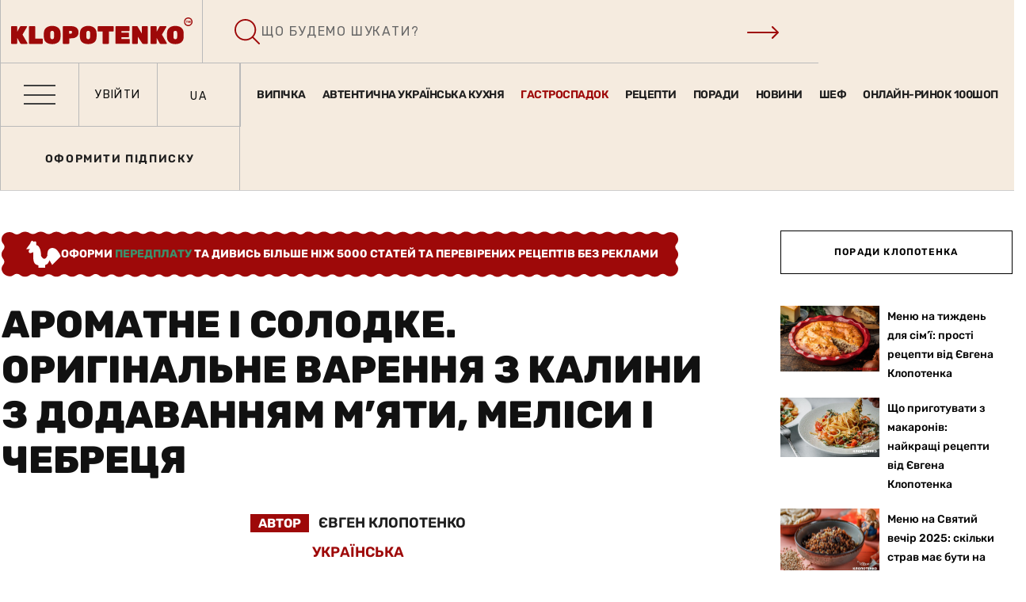

--- FILE ---
content_type: text/html; charset=UTF-8
request_url: https://klopotenko.com/varennya-z-kalunu-2-vudu/
body_size: 159001
content:


<!doctype html>
<html lang="uk">
<head>
	<meta charset="UTF-8">
	<meta name="viewport" content="width=device-width, initial-scale=1.0">
	<meta http-equiv="X-UA-Compatible" content="IE=edge">
	<meta name="facebook-domain-verification" content="tavtiz53vobpm18uex6kpzx1cnpnoi" />
	<link rel="profile" href="https://gmpg.org/xfn/11">
	<meta name='robots' content='index, follow, max-image-preview:large, max-snippet:-1, max-video-preview:-1' />
	<style>img:is([sizes="auto" i], [sizes^="auto," i]) { contain-intrinsic-size: 3000px 1500px }</style>
	<link rel="alternate" hreflang="uk" href="https://klopotenko.com/varennya-z-kalunu-2-vudu/" />
<link rel="alternate" hreflang="ru" href="https://klopotenko.com/ru/varene-iz-kaliny-2-vida/" />
<link rel="alternate" hreflang="x-default" href="https://klopotenko.com/varennya-z-kalunu-2-vudu/" />
<script type="text/javascript">
/* <![CDATA[ */
window.koko_analytics = {"url":"https:\/\/klopotenko.com\/koko-analytics-collect.php","site_url":"https:\/\/klopotenko.com","post_id":1012186,"path":"\/varennya-z-kalunu-2-vudu\/","method":"cookie","use_cookie":true};
/* ]]> */
</script>

<style id="ad-placeholders-critical">
        #div-gpt-ad-1741021819018-0{aspect-ratio:728/90;height:90px!important;width:100%;max-width:728px;margin:0 auto;display:block;background:#f5f5f5;box-sizing:border-box}
        #div-gpt-ad-1741022061998-0,#div-gpt-ad-1764244627934-0,#div-gpt-ad-1741022130505-0,#div-gpt-ad-1749651187435-0,#div-gpt-ad-1749651336881-0,#div-gpt-ad-1741022244568-0{height:600px!important;width:300px;margin:0 auto;display:block;background:#f5f5f5}
        #div-gpt-ad-1764249020670-0,#div-gpt-ad-1764249114077-0{height:280px!important;width:336px;max-width:100%;margin:0 auto;display:block;background:#f5f5f5}
        @media(max-width:870px){
            #div-gpt-ad-1741021658395-0{height:50px!important;width:100%;max-width:320px;margin:0 auto;display:block;background:#f5f5f5}
            #div-gpt-ad-1741022403463-0,#div-gpt-ad-1741022444502-0,#div-gpt-ad-1741022505672-0,#div-gpt-ad-1741022559914-0,#div-gpt-ad-1741022612220-0,#div-gpt-ad-1741022667360-0,#div-gpt-ad-1741956620485-0{height:250px!important;width:100%;max-width:300px;margin:0 auto;display:block;background:#f5f5f5}
        }
        .ad-loaded{height:auto!important;background:transparent!important}
        .ad-fallback{background:none!important;display:block!important}
        .fallback-banner{width:100%;height:100%;display:flex;align-items:center;justify-content:center;background:#f8f9fa;border:1px solid #e9ecef;border-radius:4px;overflow:hidden}
        .fallback-banner a{display:block;width:100%;height:100%;text-decoration:none}
        .fallback-banner img{width:100%;height:auto;object-fit:contain}
        .ad-label{background:#f0f0f0;color:#666!important;font-size:10px!important;font-weight:400!important;text-transform:uppercase;padding:2px 8px;border-radius:2px;font-family:Arial,sans-serif!important;letter-spacing:0.5px;z-index:10;width:100%;max-width:300px;text-align:center;margin:0 auto 3px;display:block!important}
    </style>
	<!-- This site is optimized with the Yoast SEO Premium plugin v24.1 (Yoast SEO v25.8) - https://yoast.com/wordpress/plugins/seo/ -->
	<title>Як приготувати варення з калини? 2 рецепта Євгена Клопотенка</title><link rel="preload" href="https://klopotenko.com/wp-content/uploads/2018/03/75-varenie-iz-kalini-2-vida.jpg" as="image" imagesrcset="https://klopotenko.com/wp-content/uploads/2018/03/75-varenie-iz-kalini-2-vida.jpg 800w, https://klopotenko.com/wp-content/uploads/2018/03/75-varenie-iz-kalini-2-vida-300x225.jpg 300w, https://klopotenko.com/wp-content/uploads/2018/03/75-varenie-iz-kalini-2-vida-768x576.jpg 768w, https://klopotenko.com/wp-content/uploads/2018/03/75-varenie-iz-kalini-2-vida-150x113.jpg 150w, https://klopotenko.com/wp-content/uploads/2018/03/75-varenie-iz-kalini-2-vida-600x450.jpg 600w, https://klopotenko.com/wp-content/uploads/2018/03/75-varenie-iz-kalini-2-vida-272x204.jpg 272w, https://klopotenko.com/wp-content/uploads/2018/03/75-varenie-iz-kalini-2-vida-740x555.jpg 740w, https://klopotenko.com/wp-content/uploads/2018/03/75-varenie-iz-kalini-2-vida-532x399.jpg 532w, https://klopotenko.com/wp-content/uploads/2018/03/75-varenie-iz-kalini-2-vida-400x300.jpg 400w" imagesizes="(max-width: 800px) 100vw, 800px" fetchpriority="high" /><link rel="preload" href="https://klopotenko.com/wp-content/uploads/2022/06/varennya-zi-smorodymy-z-pertsem_siteweb.jpg?v=1720548929" as="image" imagesrcset="https://klopotenko.com/wp-content/uploads/2022/06/varennya-zi-smorodymy-z-pertsem_siteweb.jpg?v=1720548929 1000w, https://klopotenko.com/wp-content/uploads/2022/06/varennya-zi-smorodymy-z-pertsem_siteweb-300x200.jpg?v=1720548929 300w, https://klopotenko.com/wp-content/uploads/2022/06/varennya-zi-smorodymy-z-pertsem_siteweb-768x512.jpg?v=1720548929 768w, https://klopotenko.com/wp-content/uploads/2022/06/varennya-zi-smorodymy-z-pertsem_siteweb-871x581.jpg?v=1720548929 871w" imagesizes="(max-width: 1000px) 100vw, 1000px" fetchpriority="high" /><link rel="preload" href="https://klopotenko.com/wp-content/uploads/2022/12/pyrizhky-z-kalynoyu_sitewebukr.jpg?v=1720546940" as="image" imagesrcset="https://klopotenko.com/wp-content/uploads/2022/12/pyrizhky-z-kalynoyu_sitewebukr.jpg?v=1720546940 1000w, https://klopotenko.com/wp-content/uploads/2022/12/pyrizhky-z-kalynoyu_sitewebukr-300x200.jpg?v=1720546940 300w, https://klopotenko.com/wp-content/uploads/2022/12/pyrizhky-z-kalynoyu_sitewebukr-768x512.jpg?v=1720546940 768w, https://klopotenko.com/wp-content/uploads/2022/12/pyrizhky-z-kalynoyu_sitewebukr-871x581.jpg?v=1720546940 871w" imagesizes="(max-width: 1000px) 100vw, 1000px" fetchpriority="high" /><link rel="preload" href="https://fonts.googleapis.com/css?family=Montserrat:600,400,500,700" as="font" crossorigin><link rel="preload" href="https://klopotenko.com/wp-content/plugins/elementor/assets/lib/font-awesome/fonts/fontawesome-webfont.woff2?v=4.7.0" as="font" crossorigin>
	<meta name="description" content="Готуємо смачне домашнє варення з калини, на ваш смак пропоную 2 незвичайних рецепта - це дуже солодкий десерт в зимову пору року." />
	<link rel="canonical" href="https://klopotenko.com/varennya-z-kalunu-2-vudu/" />
	<meta property="og:locale" content="uk_UA" />
	<meta property="og:type" content="article" />
	<meta property="og:title" content="Ароматне і солодке. Оригінальне варення з калини з додаванням м&#039;яти, меліси і чебреця" />
	<meta property="og:description" content="Готуємо смачне домашнє варення з калини, на ваш смак пропоную 2 незвичайних рецепта - це дуже солодкий десерт в зимову пору року." />
	<meta property="og:url" content="https://klopotenko.com/varennya-z-kalunu-2-vudu/" />
	<meta property="og:site_name" content="Klopotenko" />
	<meta property="article:modified_time" content="2025-05-22T05:34:24+00:00" />
	<meta property="og:image" content="https://klopotenko.com/wp-content/uploads/2018/03/75-varenie-iz-kalini-2-vida.jpg" />
	<meta property="og:image:width" content="800" />
	<meta property="og:image:height" content="600" />
	<meta property="og:image:type" content="image/jpeg" />
	<meta name="twitter:card" content="summary_large_image" />
	<meta name="twitter:title" content="Ароматне і солодке. Оригінальне варення з калини з додаванням м&#039;яти, меліси і чебреця" />
	<meta name="twitter:label1" content="Прибл. час читання" />
	<meta name="twitter:data1" content="2 minutes" />
	<script type="application/ld+json" class="yoast-schema-graph">{"@context":"https://schema.org","@graph":[{"@type":"WebPage","@id":"https://klopotenko.com/varennya-z-kalunu-2-vudu/","url":"https://klopotenko.com/varennya-z-kalunu-2-vudu/","name":"Як приготувати варення з калини? 2 рецепта Євгена Клопотенка","isPartOf":{"@id":"https://klopotenko.com/#website"},"primaryImageOfPage":{"@id":"https://klopotenko.com/varennya-z-kalunu-2-vudu/#primaryimage"},"image":{"@id":"https://klopotenko.com/varennya-z-kalunu-2-vudu/#primaryimage"},"thumbnailUrl":"https://klopotenko.com/wp-content/uploads/2018/03/75-varenie-iz-kalini-2-vida.jpg","datePublished":"2023-01-03T13:15:26+00:00","dateModified":"2025-05-22T05:34:24+00:00","description":"Готуємо смачне домашнє варення з калини, на ваш смак пропоную 2 незвичайних рецепта - це дуже солодкий десерт в зимову пору року.","breadcrumb":{"@id":"https://klopotenko.com/varennya-z-kalunu-2-vudu/#breadcrumb"},"inLanguage":"uk","potentialAction":[{"@type":"ReadAction","target":["https://klopotenko.com/varennya-z-kalunu-2-vudu/"]}]},{"@type":"ImageObject","inLanguage":"uk","@id":"https://klopotenko.com/varennya-z-kalunu-2-vudu/#primaryimage","url":"https://klopotenko.com/wp-content/uploads/2018/03/75-varenie-iz-kalini-2-vida.jpg","contentUrl":"https://klopotenko.com/wp-content/uploads/2018/03/75-varenie-iz-kalini-2-vida.jpg","width":"800","height":"600","caption":"Варення з калини (2 види)"},{"@type":"BreadcrumbList","@id":"https://klopotenko.com/varennya-z-kalunu-2-vudu/#breadcrumb","itemListElement":[{"@type":"ListItem","position":1,"name":"Головна","item":"https://klopotenko.com/"},{"@type":"ListItem","position":2,"name":"Ароматне і солодке. Оригінальне варення з калини з додаванням м&#8217;яти, меліси і чебреця"}]},{"@type":"WebSite","@id":"https://klopotenko.com/#website","url":"https://klopotenko.com/","name":"Klopotenko","description":"Ещё один сайт на WordPress","publisher":{"@id":"https://klopotenko.com/#organization"},"potentialAction":[{"@type":"SearchAction","target":{"@type":"EntryPoint","urlTemplate":"https://klopotenko.com/?s={search_term_string}"},"query-input":{"@type":"PropertyValueSpecification","valueRequired":true,"valueName":"search_term_string"}}],"inLanguage":"uk"},{"@type":"Organization","@id":"https://klopotenko.com/#organization","name":"Klopotenko","url":"https://klopotenko.com/","logo":{"@type":"ImageObject","inLanguage":"uk","@id":"https://klopotenko.com/#/schema/logo/image/","url":"https://klopotenko.com/wp-content/uploads/2020/09/logo.svg","contentUrl":"https://klopotenko.com/wp-content/uploads/2020/09/logo.svg","caption":"Klopotenko"},"image":{"@id":"https://klopotenko.com/#/schema/logo/image/"}}]}</script>
	<!-- / Yoast SEO Premium plugin. -->


<link rel='dns-prefetch' href='//fonts.googleapis.com' />

<script type="text/javascript">
/* <![CDATA[ */
window._wpemojiSettings = {"baseUrl":"https:\/\/s.w.org\/images\/core\/emoji\/15.0.3\/72x72\/","ext":".png","svgUrl":"https:\/\/s.w.org\/images\/core\/emoji\/15.0.3\/svg\/","svgExt":".svg","source":{"concatemoji":"https:\/\/klopotenko.com\/wp-includes\/js\/wp-emoji-release.min.js?ver=af8f0cb754d291cd079ecee28601e8e3"}};
/*! This file is auto-generated */
!function(i,n){var o,s,e;function c(e){try{var t={supportTests:e,timestamp:(new Date).valueOf()};sessionStorage.setItem(o,JSON.stringify(t))}catch(e){}}function p(e,t,n){e.clearRect(0,0,e.canvas.width,e.canvas.height),e.fillText(t,0,0);var t=new Uint32Array(e.getImageData(0,0,e.canvas.width,e.canvas.height).data),r=(e.clearRect(0,0,e.canvas.width,e.canvas.height),e.fillText(n,0,0),new Uint32Array(e.getImageData(0,0,e.canvas.width,e.canvas.height).data));return t.every(function(e,t){return e===r[t]})}function u(e,t,n){switch(t){case"flag":return n(e,"\ud83c\udff3\ufe0f\u200d\u26a7\ufe0f","\ud83c\udff3\ufe0f\u200b\u26a7\ufe0f")?!1:!n(e,"\ud83c\uddfa\ud83c\uddf3","\ud83c\uddfa\u200b\ud83c\uddf3")&&!n(e,"\ud83c\udff4\udb40\udc67\udb40\udc62\udb40\udc65\udb40\udc6e\udb40\udc67\udb40\udc7f","\ud83c\udff4\u200b\udb40\udc67\u200b\udb40\udc62\u200b\udb40\udc65\u200b\udb40\udc6e\u200b\udb40\udc67\u200b\udb40\udc7f");case"emoji":return!n(e,"\ud83d\udc26\u200d\u2b1b","\ud83d\udc26\u200b\u2b1b")}return!1}function f(e,t,n){var r="undefined"!=typeof WorkerGlobalScope&&self instanceof WorkerGlobalScope?new OffscreenCanvas(300,150):i.createElement("canvas"),a=r.getContext("2d",{willReadFrequently:!0}),o=(a.textBaseline="top",a.font="600 32px Arial",{});return e.forEach(function(e){o[e]=t(a,e,n)}),o}function t(e){var t=i.createElement("script");t.src=e,t.defer=!0,i.head.appendChild(t)}"undefined"!=typeof Promise&&(o="wpEmojiSettingsSupports",s=["flag","emoji"],n.supports={everything:!0,everythingExceptFlag:!0},e=new Promise(function(e){i.addEventListener("DOMContentLoaded",e,{once:!0})}),new Promise(function(t){var n=function(){try{var e=JSON.parse(sessionStorage.getItem(o));if("object"==typeof e&&"number"==typeof e.timestamp&&(new Date).valueOf()<e.timestamp+604800&&"object"==typeof e.supportTests)return e.supportTests}catch(e){}return null}();if(!n){if("undefined"!=typeof Worker&&"undefined"!=typeof OffscreenCanvas&&"undefined"!=typeof URL&&URL.createObjectURL&&"undefined"!=typeof Blob)try{var e="postMessage("+f.toString()+"("+[JSON.stringify(s),u.toString(),p.toString()].join(",")+"));",r=new Blob([e],{type:"text/javascript"}),a=new Worker(URL.createObjectURL(r),{name:"wpTestEmojiSupports"});return void(a.onmessage=function(e){c(n=e.data),a.terminate(),t(n)})}catch(e){}c(n=f(s,u,p))}t(n)}).then(function(e){for(var t in e)n.supports[t]=e[t],n.supports.everything=n.supports.everything&&n.supports[t],"flag"!==t&&(n.supports.everythingExceptFlag=n.supports.everythingExceptFlag&&n.supports[t]);n.supports.everythingExceptFlag=n.supports.everythingExceptFlag&&!n.supports.flag,n.DOMReady=!1,n.readyCallback=function(){n.DOMReady=!0}}).then(function(){return e}).then(function(){var e;n.supports.everything||(n.readyCallback(),(e=n.source||{}).concatemoji?t(e.concatemoji):e.wpemoji&&e.twemoji&&(t(e.twemoji),t(e.wpemoji)))}))}((window,document),window._wpemojiSettings);
/* ]]> */
</script>
<link rel='stylesheet' id='dashicons-css' href='https://klopotenko.com/wp-includes/css/dashicons.min.css?ver=af8f0cb754d291cd079ecee28601e8e3' type='text/css' media='all' />
<link rel='stylesheet' id='post-views-counter-frontend-css' href='https://klopotenko.com/wp-content/plugins/post-views-counter/css/frontend.min.css?ver=1.5.5' type='text/css' media='all' />
<style id='wp-emoji-styles-inline-css' type='text/css'>

	img.wp-smiley, img.emoji {
		display: inline !important;
		border: none !important;
		box-shadow: none !important;
		height: 1em !important;
		width: 1em !important;
		margin: 0 0.07em !important;
		vertical-align: -0.1em !important;
		background: none !important;
		padding: 0 !important;
	}
</style>
<link rel='stylesheet' id='wp-block-library-css' href='https://klopotenko.com/wp-includes/css/dist/block-library/style.min.css?ver=af8f0cb754d291cd079ecee28601e8e3' type='text/css' media='all' />
<style id='wp-block-library-theme-inline-css' type='text/css'>
.wp-block-audio :where(figcaption){color:#555;font-size:13px;text-align:center}.is-dark-theme .wp-block-audio :where(figcaption){color:#ffffffa6}.wp-block-audio{margin:0 0 1em}.wp-block-code{border:1px solid #ccc;border-radius:4px;font-family:Menlo,Consolas,monaco,monospace;padding:.8em 1em}.wp-block-embed :where(figcaption){color:#555;font-size:13px;text-align:center}.is-dark-theme .wp-block-embed :where(figcaption){color:#ffffffa6}.wp-block-embed{margin:0 0 1em}.blocks-gallery-caption{color:#555;font-size:13px;text-align:center}.is-dark-theme .blocks-gallery-caption{color:#ffffffa6}:root :where(.wp-block-image figcaption){color:#555;font-size:13px;text-align:center}.is-dark-theme :root :where(.wp-block-image figcaption){color:#ffffffa6}.wp-block-image{margin:0 0 1em}.wp-block-pullquote{border-bottom:4px solid;border-top:4px solid;color:currentColor;margin-bottom:1.75em}.wp-block-pullquote cite,.wp-block-pullquote footer,.wp-block-pullquote__citation{color:currentColor;font-size:.8125em;font-style:normal;text-transform:uppercase}.wp-block-quote{border-left:.25em solid;margin:0 0 1.75em;padding-left:1em}.wp-block-quote cite,.wp-block-quote footer{color:currentColor;font-size:.8125em;font-style:normal;position:relative}.wp-block-quote:where(.has-text-align-right){border-left:none;border-right:.25em solid;padding-left:0;padding-right:1em}.wp-block-quote:where(.has-text-align-center){border:none;padding-left:0}.wp-block-quote.is-large,.wp-block-quote.is-style-large,.wp-block-quote:where(.is-style-plain){border:none}.wp-block-search .wp-block-search__label{font-weight:700}.wp-block-search__button{border:1px solid #ccc;padding:.375em .625em}:where(.wp-block-group.has-background){padding:1.25em 2.375em}.wp-block-separator.has-css-opacity{opacity:.4}.wp-block-separator{border:none;border-bottom:2px solid;margin-left:auto;margin-right:auto}.wp-block-separator.has-alpha-channel-opacity{opacity:1}.wp-block-separator:not(.is-style-wide):not(.is-style-dots){width:100px}.wp-block-separator.has-background:not(.is-style-dots){border-bottom:none;height:1px}.wp-block-separator.has-background:not(.is-style-wide):not(.is-style-dots){height:2px}.wp-block-table{margin:0 0 1em}.wp-block-table td,.wp-block-table th{word-break:normal}.wp-block-table :where(figcaption){color:#555;font-size:13px;text-align:center}.is-dark-theme .wp-block-table :where(figcaption){color:#ffffffa6}.wp-block-video :where(figcaption){color:#555;font-size:13px;text-align:center}.is-dark-theme .wp-block-video :where(figcaption){color:#ffffffa6}.wp-block-video{margin:0 0 1em}:root :where(.wp-block-template-part.has-background){margin-bottom:0;margin-top:0;padding:1.25em 2.375em}
</style>
<style id='classic-theme-styles-inline-css' type='text/css'>
/*! This file is auto-generated */
.wp-block-button__link{color:#fff;background-color:#32373c;border-radius:9999px;box-shadow:none;text-decoration:none;padding:calc(.667em + 2px) calc(1.333em + 2px);font-size:1.125em}.wp-block-file__button{background:#32373c;color:#fff;text-decoration:none}
</style>
<style id='global-styles-inline-css' type='text/css'>
:root{--wp--preset--aspect-ratio--square: 1;--wp--preset--aspect-ratio--4-3: 4/3;--wp--preset--aspect-ratio--3-4: 3/4;--wp--preset--aspect-ratio--3-2: 3/2;--wp--preset--aspect-ratio--2-3: 2/3;--wp--preset--aspect-ratio--16-9: 16/9;--wp--preset--aspect-ratio--9-16: 9/16;--wp--preset--color--black: #000000;--wp--preset--color--cyan-bluish-gray: #abb8c3;--wp--preset--color--white: #ffffff;--wp--preset--color--pale-pink: #f78da7;--wp--preset--color--vivid-red: #cf2e2e;--wp--preset--color--luminous-vivid-orange: #ff6900;--wp--preset--color--luminous-vivid-amber: #fcb900;--wp--preset--color--light-green-cyan: #7bdcb5;--wp--preset--color--vivid-green-cyan: #00d084;--wp--preset--color--pale-cyan-blue: #8ed1fc;--wp--preset--color--vivid-cyan-blue: #0693e3;--wp--preset--color--vivid-purple: #9b51e0;--wp--preset--color--sunset-orange: #ff4a52;--wp--preset--color--rose-bud: #faa8ac;--wp--preset--color--very-light-gray: #eee;--wp--preset--color--very-dark-gray: #444;--wp--preset--gradient--vivid-cyan-blue-to-vivid-purple: linear-gradient(135deg,rgba(6,147,227,1) 0%,rgb(155,81,224) 100%);--wp--preset--gradient--light-green-cyan-to-vivid-green-cyan: linear-gradient(135deg,rgb(122,220,180) 0%,rgb(0,208,130) 100%);--wp--preset--gradient--luminous-vivid-amber-to-luminous-vivid-orange: linear-gradient(135deg,rgba(252,185,0,1) 0%,rgba(255,105,0,1) 100%);--wp--preset--gradient--luminous-vivid-orange-to-vivid-red: linear-gradient(135deg,rgba(255,105,0,1) 0%,rgb(207,46,46) 100%);--wp--preset--gradient--very-light-gray-to-cyan-bluish-gray: linear-gradient(135deg,rgb(238,238,238) 0%,rgb(169,184,195) 100%);--wp--preset--gradient--cool-to-warm-spectrum: linear-gradient(135deg,rgb(74,234,220) 0%,rgb(151,120,209) 20%,rgb(207,42,186) 40%,rgb(238,44,130) 60%,rgb(251,105,98) 80%,rgb(254,248,76) 100%);--wp--preset--gradient--blush-light-purple: linear-gradient(135deg,rgb(255,206,236) 0%,rgb(152,150,240) 100%);--wp--preset--gradient--blush-bordeaux: linear-gradient(135deg,rgb(254,205,165) 0%,rgb(254,45,45) 50%,rgb(107,0,62) 100%);--wp--preset--gradient--luminous-dusk: linear-gradient(135deg,rgb(255,203,112) 0%,rgb(199,81,192) 50%,rgb(65,88,208) 100%);--wp--preset--gradient--pale-ocean: linear-gradient(135deg,rgb(255,245,203) 0%,rgb(182,227,212) 50%,rgb(51,167,181) 100%);--wp--preset--gradient--electric-grass: linear-gradient(135deg,rgb(202,248,128) 0%,rgb(113,206,126) 100%);--wp--preset--gradient--midnight: linear-gradient(135deg,rgb(2,3,129) 0%,rgb(40,116,252) 100%);--wp--preset--font-size--small: 12px;--wp--preset--font-size--medium: 20px;--wp--preset--font-size--large: 36px;--wp--preset--font-size--x-large: 42px;--wp--preset--font-size--normal: 16px;--wp--preset--font-size--huge: 50px;--wp--preset--spacing--20: 0.44rem;--wp--preset--spacing--30: 0.67rem;--wp--preset--spacing--40: 1rem;--wp--preset--spacing--50: 1.5rem;--wp--preset--spacing--60: 2.25rem;--wp--preset--spacing--70: 3.38rem;--wp--preset--spacing--80: 5.06rem;--wp--preset--shadow--natural: 6px 6px 9px rgba(0, 0, 0, 0.2);--wp--preset--shadow--deep: 12px 12px 50px rgba(0, 0, 0, 0.4);--wp--preset--shadow--sharp: 6px 6px 0px rgba(0, 0, 0, 0.2);--wp--preset--shadow--outlined: 6px 6px 0px -3px rgba(255, 255, 255, 1), 6px 6px rgba(0, 0, 0, 1);--wp--preset--shadow--crisp: 6px 6px 0px rgba(0, 0, 0, 1);}:where(.is-layout-flex){gap: 0.5em;}:where(.is-layout-grid){gap: 0.5em;}body .is-layout-flex{display: flex;}.is-layout-flex{flex-wrap: wrap;align-items: center;}.is-layout-flex > :is(*, div){margin: 0;}body .is-layout-grid{display: grid;}.is-layout-grid > :is(*, div){margin: 0;}:where(.wp-block-columns.is-layout-flex){gap: 2em;}:where(.wp-block-columns.is-layout-grid){gap: 2em;}:where(.wp-block-post-template.is-layout-flex){gap: 1.25em;}:where(.wp-block-post-template.is-layout-grid){gap: 1.25em;}.has-black-color{color: var(--wp--preset--color--black) !important;}.has-cyan-bluish-gray-color{color: var(--wp--preset--color--cyan-bluish-gray) !important;}.has-white-color{color: var(--wp--preset--color--white) !important;}.has-pale-pink-color{color: var(--wp--preset--color--pale-pink) !important;}.has-vivid-red-color{color: var(--wp--preset--color--vivid-red) !important;}.has-luminous-vivid-orange-color{color: var(--wp--preset--color--luminous-vivid-orange) !important;}.has-luminous-vivid-amber-color{color: var(--wp--preset--color--luminous-vivid-amber) !important;}.has-light-green-cyan-color{color: var(--wp--preset--color--light-green-cyan) !important;}.has-vivid-green-cyan-color{color: var(--wp--preset--color--vivid-green-cyan) !important;}.has-pale-cyan-blue-color{color: var(--wp--preset--color--pale-cyan-blue) !important;}.has-vivid-cyan-blue-color{color: var(--wp--preset--color--vivid-cyan-blue) !important;}.has-vivid-purple-color{color: var(--wp--preset--color--vivid-purple) !important;}.has-black-background-color{background-color: var(--wp--preset--color--black) !important;}.has-cyan-bluish-gray-background-color{background-color: var(--wp--preset--color--cyan-bluish-gray) !important;}.has-white-background-color{background-color: var(--wp--preset--color--white) !important;}.has-pale-pink-background-color{background-color: var(--wp--preset--color--pale-pink) !important;}.has-vivid-red-background-color{background-color: var(--wp--preset--color--vivid-red) !important;}.has-luminous-vivid-orange-background-color{background-color: var(--wp--preset--color--luminous-vivid-orange) !important;}.has-luminous-vivid-amber-background-color{background-color: var(--wp--preset--color--luminous-vivid-amber) !important;}.has-light-green-cyan-background-color{background-color: var(--wp--preset--color--light-green-cyan) !important;}.has-vivid-green-cyan-background-color{background-color: var(--wp--preset--color--vivid-green-cyan) !important;}.has-pale-cyan-blue-background-color{background-color: var(--wp--preset--color--pale-cyan-blue) !important;}.has-vivid-cyan-blue-background-color{background-color: var(--wp--preset--color--vivid-cyan-blue) !important;}.has-vivid-purple-background-color{background-color: var(--wp--preset--color--vivid-purple) !important;}.has-black-border-color{border-color: var(--wp--preset--color--black) !important;}.has-cyan-bluish-gray-border-color{border-color: var(--wp--preset--color--cyan-bluish-gray) !important;}.has-white-border-color{border-color: var(--wp--preset--color--white) !important;}.has-pale-pink-border-color{border-color: var(--wp--preset--color--pale-pink) !important;}.has-vivid-red-border-color{border-color: var(--wp--preset--color--vivid-red) !important;}.has-luminous-vivid-orange-border-color{border-color: var(--wp--preset--color--luminous-vivid-orange) !important;}.has-luminous-vivid-amber-border-color{border-color: var(--wp--preset--color--luminous-vivid-amber) !important;}.has-light-green-cyan-border-color{border-color: var(--wp--preset--color--light-green-cyan) !important;}.has-vivid-green-cyan-border-color{border-color: var(--wp--preset--color--vivid-green-cyan) !important;}.has-pale-cyan-blue-border-color{border-color: var(--wp--preset--color--pale-cyan-blue) !important;}.has-vivid-cyan-blue-border-color{border-color: var(--wp--preset--color--vivid-cyan-blue) !important;}.has-vivid-purple-border-color{border-color: var(--wp--preset--color--vivid-purple) !important;}.has-vivid-cyan-blue-to-vivid-purple-gradient-background{background: var(--wp--preset--gradient--vivid-cyan-blue-to-vivid-purple) !important;}.has-light-green-cyan-to-vivid-green-cyan-gradient-background{background: var(--wp--preset--gradient--light-green-cyan-to-vivid-green-cyan) !important;}.has-luminous-vivid-amber-to-luminous-vivid-orange-gradient-background{background: var(--wp--preset--gradient--luminous-vivid-amber-to-luminous-vivid-orange) !important;}.has-luminous-vivid-orange-to-vivid-red-gradient-background{background: var(--wp--preset--gradient--luminous-vivid-orange-to-vivid-red) !important;}.has-very-light-gray-to-cyan-bluish-gray-gradient-background{background: var(--wp--preset--gradient--very-light-gray-to-cyan-bluish-gray) !important;}.has-cool-to-warm-spectrum-gradient-background{background: var(--wp--preset--gradient--cool-to-warm-spectrum) !important;}.has-blush-light-purple-gradient-background{background: var(--wp--preset--gradient--blush-light-purple) !important;}.has-blush-bordeaux-gradient-background{background: var(--wp--preset--gradient--blush-bordeaux) !important;}.has-luminous-dusk-gradient-background{background: var(--wp--preset--gradient--luminous-dusk) !important;}.has-pale-ocean-gradient-background{background: var(--wp--preset--gradient--pale-ocean) !important;}.has-electric-grass-gradient-background{background: var(--wp--preset--gradient--electric-grass) !important;}.has-midnight-gradient-background{background: var(--wp--preset--gradient--midnight) !important;}.has-small-font-size{font-size: var(--wp--preset--font-size--small) !important;}.has-medium-font-size{font-size: var(--wp--preset--font-size--medium) !important;}.has-large-font-size{font-size: var(--wp--preset--font-size--large) !important;}.has-x-large-font-size{font-size: var(--wp--preset--font-size--x-large) !important;}
:where(.wp-block-post-template.is-layout-flex){gap: 1.25em;}:where(.wp-block-post-template.is-layout-grid){gap: 1.25em;}
:where(.wp-block-columns.is-layout-flex){gap: 2em;}:where(.wp-block-columns.is-layout-grid){gap: 2em;}
:root :where(.wp-block-pullquote){font-size: 1.5em;line-height: 1.6;}
</style>
<link rel='stylesheet' id='fontawesome-five-css-css' href='https://klopotenko.com/wp-content/plugins/accesspress-social-counter/css/fontawesome-all.css?ver=1.9.2' type='text/css' media='all' />
<link rel='stylesheet' id='fancybox-for-wp-css' href='https://klopotenko.com/wp-content/plugins/fancybox-for-wordpress/assets/css/fancybox.css?ver=1.3.4' type='text/css' media='all' />
<link rel='stylesheet' id='kl-helper-styles-css' href='https://klopotenko.com/wp-content/plugins/kl-helper/assets/css/style.css?ver=1.0.0' type='text/css' media='all' />
<link rel='stylesheet' id='kln-frontend-css-css' href='https://klopotenko.com/wp-content/plugins/kl-nutrition/assets/css/frontend.css?ver=1.4.0' type='text/css' media='all' />
<link rel='stylesheet' id='klopo-yt-front-css' href='https://klopotenko.com/wp-content/plugins/klopo-yt-lyte/assets/css/front.css?ver=1764002763' type='text/css' media='all' />
<link rel='stylesheet' id='pld-font-awesome-css' href='https://klopotenko.com/wp-content/plugins/posts-like-dislike/css/fontawesome/css/all.min.css?ver=1.1.4' type='text/css' media='all' />
<link rel='stylesheet' id='pld-frontend-css' href='https://klopotenko.com/wp-content/plugins/posts-like-dislike/css/pld-frontend.css?ver=1.1.4' type='text/css' media='all' />
<link rel='stylesheet' id='rating-css-css' href='https://klopotenko.com/wp-content/plugins/ranna-core/assets/css/recipe-rating.css?ver=af8f0cb754d291cd079ecee28601e8e3' type='text/css' media='all' />
<link rel='stylesheet' id='um_fonticons_fa-css' href='https://klopotenko.com/wp-content/plugins/ultimate-member/assets/libs/legacy/fonticons/fonticons-fa.min.css?ver=2.10.6' type='text/css' media='all' />
<link rel='stylesheet' id='um-user-bookmarks-css' href='https://klopotenko.com/wp-content/plugins/um-user-bookmarks/assets/css/um-user-bookmarks.min.css?ver=2.1.5' type='text/css' media='all' />
<link rel='stylesheet' id='wpml-legacy-horizontal-list-0-css' href='https://klopotenko.com/wp-content/plugins/sitepress-multilingual-cms/templates/language-switchers/legacy-list-horizontal/style.min.css?ver=1' type='text/css' media='all' />
<link rel='stylesheet' id='wp-print-styles-css' href='https://klopotenko.com/wp-content/plugins/kl-print/assets/css/print-styles.css?ver=1.3.1' type='text/css' media='all' />
<link rel='stylesheet' id='icons-css' href='https://klopotenko.com/wp-content/themes/ranna/assets/css/icons/icons.svg?ver=af8f0cb754d291cd079ecee28601e8e3' type='text/css' media='all' />
<link rel='stylesheet' id='rt-style-css' href='https://klopotenko.com/wp-content/themes/ranna-child/style.css?ver=1769121152' type='text/css' media='all' />
<link rel='stylesheet' id='dco-comment-attachment-css' href='https://klopotenko.com/wp-content/plugins/dco-comment-attachment/assets/dco-comment-attachment.css?ver=2.4.0' type='text/css' media='all' />
<style type="text/css">@font-face {font-family:Oxygen;font-style:normal;font-weight:300;src:url(/cf-fonts/s/oxygen/5.0.11/latin/300/normal.woff2);unicode-range:U+0000-00FF,U+0131,U+0152-0153,U+02BB-02BC,U+02C6,U+02DA,U+02DC,U+0304,U+0308,U+0329,U+2000-206F,U+2074,U+20AC,U+2122,U+2191,U+2193,U+2212,U+2215,U+FEFF,U+FFFD;font-display:swap;}@font-face {font-family:Oxygen;font-style:normal;font-weight:300;src:url(/cf-fonts/s/oxygen/5.0.11/latin-ext/300/normal.woff2);unicode-range:U+0100-02AF,U+0304,U+0308,U+0329,U+1E00-1E9F,U+1EF2-1EFF,U+2020,U+20A0-20AB,U+20AD-20CF,U+2113,U+2C60-2C7F,U+A720-A7FF;font-display:swap;}@font-face {font-family:Oxygen;font-style:normal;font-weight:400;src:url(/cf-fonts/s/oxygen/5.0.11/latin/400/normal.woff2);unicode-range:U+0000-00FF,U+0131,U+0152-0153,U+02BB-02BC,U+02C6,U+02DA,U+02DC,U+0304,U+0308,U+0329,U+2000-206F,U+2074,U+20AC,U+2122,U+2191,U+2193,U+2212,U+2215,U+FEFF,U+FFFD;font-display:swap;}@font-face {font-family:Oxygen;font-style:normal;font-weight:400;src:url(/cf-fonts/s/oxygen/5.0.11/latin-ext/400/normal.woff2);unicode-range:U+0100-02AF,U+0304,U+0308,U+0329,U+1E00-1E9F,U+1EF2-1EFF,U+2020,U+20A0-20AB,U+20AD-20CF,U+2113,U+2C60-2C7F,U+A720-A7FF;font-display:swap;}@font-face {font-family:Oxygen;font-style:normal;font-weight:700;src:url(/cf-fonts/s/oxygen/5.0.11/latin/700/normal.woff2);unicode-range:U+0000-00FF,U+0131,U+0152-0153,U+02BB-02BC,U+02C6,U+02DA,U+02DC,U+0304,U+0308,U+0329,U+2000-206F,U+2074,U+20AC,U+2122,U+2191,U+2193,U+2212,U+2215,U+FEFF,U+FFFD;font-display:swap;}@font-face {font-family:Oxygen;font-style:normal;font-weight:700;src:url(/cf-fonts/s/oxygen/5.0.11/latin-ext/700/normal.woff2);unicode-range:U+0100-02AF,U+0304,U+0308,U+0329,U+1E00-1E9F,U+1EF2-1EFF,U+2020,U+20A0-20AB,U+20AD-20CF,U+2113,U+2C60-2C7F,U+A720-A7FF;font-display:swap;}@font-face {font-family:Source Sans Pro;font-style:normal;font-weight:300;src:url(/cf-fonts/s/source-sans-pro/5.0.11/cyrillic-ext/300/normal.woff2);unicode-range:U+0460-052F,U+1C80-1C88,U+20B4,U+2DE0-2DFF,U+A640-A69F,U+FE2E-FE2F;font-display:swap;}@font-face {font-family:Source Sans Pro;font-style:normal;font-weight:300;src:url(/cf-fonts/s/source-sans-pro/5.0.11/greek/300/normal.woff2);unicode-range:U+0370-03FF;font-display:swap;}@font-face {font-family:Source Sans Pro;font-style:normal;font-weight:300;src:url(/cf-fonts/s/source-sans-pro/5.0.11/latin/300/normal.woff2);unicode-range:U+0000-00FF,U+0131,U+0152-0153,U+02BB-02BC,U+02C6,U+02DA,U+02DC,U+0304,U+0308,U+0329,U+2000-206F,U+2074,U+20AC,U+2122,U+2191,U+2193,U+2212,U+2215,U+FEFF,U+FFFD;font-display:swap;}@font-face {font-family:Source Sans Pro;font-style:normal;font-weight:300;src:url(/cf-fonts/s/source-sans-pro/5.0.11/latin-ext/300/normal.woff2);unicode-range:U+0100-02AF,U+0304,U+0308,U+0329,U+1E00-1E9F,U+1EF2-1EFF,U+2020,U+20A0-20AB,U+20AD-20CF,U+2113,U+2C60-2C7F,U+A720-A7FF;font-display:swap;}@font-face {font-family:Source Sans Pro;font-style:normal;font-weight:300;src:url(/cf-fonts/s/source-sans-pro/5.0.11/cyrillic/300/normal.woff2);unicode-range:U+0301,U+0400-045F,U+0490-0491,U+04B0-04B1,U+2116;font-display:swap;}@font-face {font-family:Source Sans Pro;font-style:normal;font-weight:300;src:url(/cf-fonts/s/source-sans-pro/5.0.11/vietnamese/300/normal.woff2);unicode-range:U+0102-0103,U+0110-0111,U+0128-0129,U+0168-0169,U+01A0-01A1,U+01AF-01B0,U+0300-0301,U+0303-0304,U+0308-0309,U+0323,U+0329,U+1EA0-1EF9,U+20AB;font-display:swap;}@font-face {font-family:Source Sans Pro;font-style:normal;font-weight:300;src:url(/cf-fonts/s/source-sans-pro/5.0.11/greek-ext/300/normal.woff2);unicode-range:U+1F00-1FFF;font-display:swap;}@font-face {font-family:Source Sans Pro;font-style:normal;font-weight:400;src:url(/cf-fonts/s/source-sans-pro/5.0.11/cyrillic-ext/400/normal.woff2);unicode-range:U+0460-052F,U+1C80-1C88,U+20B4,U+2DE0-2DFF,U+A640-A69F,U+FE2E-FE2F;font-display:swap;}@font-face {font-family:Source Sans Pro;font-style:normal;font-weight:400;src:url(/cf-fonts/s/source-sans-pro/5.0.11/latin/400/normal.woff2);unicode-range:U+0000-00FF,U+0131,U+0152-0153,U+02BB-02BC,U+02C6,U+02DA,U+02DC,U+0304,U+0308,U+0329,U+2000-206F,U+2074,U+20AC,U+2122,U+2191,U+2193,U+2212,U+2215,U+FEFF,U+FFFD;font-display:swap;}@font-face {font-family:Source Sans Pro;font-style:normal;font-weight:400;src:url(/cf-fonts/s/source-sans-pro/5.0.11/greek-ext/400/normal.woff2);unicode-range:U+1F00-1FFF;font-display:swap;}@font-face {font-family:Source Sans Pro;font-style:normal;font-weight:400;src:url(/cf-fonts/s/source-sans-pro/5.0.11/greek/400/normal.woff2);unicode-range:U+0370-03FF;font-display:swap;}@font-face {font-family:Source Sans Pro;font-style:normal;font-weight:400;src:url(/cf-fonts/s/source-sans-pro/5.0.11/vietnamese/400/normal.woff2);unicode-range:U+0102-0103,U+0110-0111,U+0128-0129,U+0168-0169,U+01A0-01A1,U+01AF-01B0,U+0300-0301,U+0303-0304,U+0308-0309,U+0323,U+0329,U+1EA0-1EF9,U+20AB;font-display:swap;}@font-face {font-family:Source Sans Pro;font-style:normal;font-weight:400;src:url(/cf-fonts/s/source-sans-pro/5.0.11/cyrillic/400/normal.woff2);unicode-range:U+0301,U+0400-045F,U+0490-0491,U+04B0-04B1,U+2116;font-display:swap;}@font-face {font-family:Source Sans Pro;font-style:normal;font-weight:400;src:url(/cf-fonts/s/source-sans-pro/5.0.11/latin-ext/400/normal.woff2);unicode-range:U+0100-02AF,U+0304,U+0308,U+0329,U+1E00-1E9F,U+1EF2-1EFF,U+2020,U+20A0-20AB,U+20AD-20CF,U+2113,U+2C60-2C7F,U+A720-A7FF;font-display:swap;}@font-face {font-family:Source Sans Pro;font-style:normal;font-weight:600;src:url(/cf-fonts/s/source-sans-pro/5.0.11/latin/600/normal.woff2);unicode-range:U+0000-00FF,U+0131,U+0152-0153,U+02BB-02BC,U+02C6,U+02DA,U+02DC,U+0304,U+0308,U+0329,U+2000-206F,U+2074,U+20AC,U+2122,U+2191,U+2193,U+2212,U+2215,U+FEFF,U+FFFD;font-display:swap;}@font-face {font-family:Source Sans Pro;font-style:normal;font-weight:600;src:url(/cf-fonts/s/source-sans-pro/5.0.11/greek-ext/600/normal.woff2);unicode-range:U+1F00-1FFF;font-display:swap;}@font-face {font-family:Source Sans Pro;font-style:normal;font-weight:600;src:url(/cf-fonts/s/source-sans-pro/5.0.11/latin-ext/600/normal.woff2);unicode-range:U+0100-02AF,U+0304,U+0308,U+0329,U+1E00-1E9F,U+1EF2-1EFF,U+2020,U+20A0-20AB,U+20AD-20CF,U+2113,U+2C60-2C7F,U+A720-A7FF;font-display:swap;}@font-face {font-family:Source Sans Pro;font-style:normal;font-weight:600;src:url(/cf-fonts/s/source-sans-pro/5.0.11/cyrillic-ext/600/normal.woff2);unicode-range:U+0460-052F,U+1C80-1C88,U+20B4,U+2DE0-2DFF,U+A640-A69F,U+FE2E-FE2F;font-display:swap;}@font-face {font-family:Source Sans Pro;font-style:normal;font-weight:600;src:url(/cf-fonts/s/source-sans-pro/5.0.11/vietnamese/600/normal.woff2);unicode-range:U+0102-0103,U+0110-0111,U+0128-0129,U+0168-0169,U+01A0-01A1,U+01AF-01B0,U+0300-0301,U+0303-0304,U+0308-0309,U+0323,U+0329,U+1EA0-1EF9,U+20AB;font-display:swap;}@font-face {font-family:Source Sans Pro;font-style:normal;font-weight:600;src:url(/cf-fonts/s/source-sans-pro/5.0.11/greek/600/normal.woff2);unicode-range:U+0370-03FF;font-display:swap;}@font-face {font-family:Source Sans Pro;font-style:normal;font-weight:600;src:url(/cf-fonts/s/source-sans-pro/5.0.11/cyrillic/600/normal.woff2);unicode-range:U+0301,U+0400-045F,U+0490-0491,U+04B0-04B1,U+2116;font-display:swap;}@font-face {font-family:Source Sans Pro;font-style:normal;font-weight:700;src:url(/cf-fonts/s/source-sans-pro/5.0.11/cyrillic-ext/700/normal.woff2);unicode-range:U+0460-052F,U+1C80-1C88,U+20B4,U+2DE0-2DFF,U+A640-A69F,U+FE2E-FE2F;font-display:swap;}@font-face {font-family:Source Sans Pro;font-style:normal;font-weight:700;src:url(/cf-fonts/s/source-sans-pro/5.0.11/cyrillic/700/normal.woff2);unicode-range:U+0301,U+0400-045F,U+0490-0491,U+04B0-04B1,U+2116;font-display:swap;}@font-face {font-family:Source Sans Pro;font-style:normal;font-weight:700;src:url(/cf-fonts/s/source-sans-pro/5.0.11/greek/700/normal.woff2);unicode-range:U+0370-03FF;font-display:swap;}@font-face {font-family:Source Sans Pro;font-style:normal;font-weight:700;src:url(/cf-fonts/s/source-sans-pro/5.0.11/greek-ext/700/normal.woff2);unicode-range:U+1F00-1FFF;font-display:swap;}@font-face {font-family:Source Sans Pro;font-style:normal;font-weight:700;src:url(/cf-fonts/s/source-sans-pro/5.0.11/latin/700/normal.woff2);unicode-range:U+0000-00FF,U+0131,U+0152-0153,U+02BB-02BC,U+02C6,U+02DA,U+02DC,U+0304,U+0308,U+0329,U+2000-206F,U+2074,U+20AC,U+2122,U+2191,U+2193,U+2212,U+2215,U+FEFF,U+FFFD;font-display:swap;}@font-face {font-family:Source Sans Pro;font-style:normal;font-weight:700;src:url(/cf-fonts/s/source-sans-pro/5.0.11/latin-ext/700/normal.woff2);unicode-range:U+0100-02AF,U+0304,U+0308,U+0329,U+1E00-1E9F,U+1EF2-1EFF,U+2020,U+20A0-20AB,U+20AD-20CF,U+2113,U+2C60-2C7F,U+A720-A7FF;font-display:swap;}@font-face {font-family:Source Sans Pro;font-style:normal;font-weight:700;src:url(/cf-fonts/s/source-sans-pro/5.0.11/vietnamese/700/normal.woff2);unicode-range:U+0102-0103,U+0110-0111,U+0128-0129,U+0168-0169,U+01A0-01A1,U+01AF-01B0,U+0300-0301,U+0303-0304,U+0308-0309,U+0323,U+0329,U+1EA0-1EF9,U+20AB;font-display:swap;}</style>
<link rel='stylesheet' id='bootstrap-css' href='https://klopotenko.com/wp-content/themes/ranna/assets/css/bootstrap.min.css?ver=1769121152' type='text/css' media='all' />
<link rel='stylesheet' id='flaticon-ranna-css' href='https://klopotenko.com/wp-content/themes/ranna/assets/fonts/flaticon-ranna/flaticon.css?ver=1769121152' type='text/css' media='all' />
<link rel='stylesheet' id='nivo-slider-css' href='https://klopotenko.com/wp-content/themes/ranna/assets/css/nivo-slider.min.css?ver=1769121152' type='text/css' media='all' />
<link rel='stylesheet' id='magnific-popup-css' href='https://klopotenko.com/wp-content/themes/ranna/assets/css/magnific-popup.css?ver=1769121152' type='text/css' media='all' />
<link rel='stylesheet' id='font-awesome-css' href='https://klopotenko.com/wp-content/themes/ranna/assets/css/font-awesome.min.css?ver=1769121152' type='text/css' media='all' />
<link rel='stylesheet' id='select2-css' href='https://klopotenko.com/wp-content/plugins/ultimate-member/assets/libs/select2/select2.min.css?ver=4.0.13' type='text/css' media='all' />
<link rel='stylesheet' id='ranna-default-css' href='https://klopotenko.com/wp-content/themes/ranna/assets/css/default.css?ver=1769121152' type='text/css' media='all' />
<link rel='stylesheet' id='ranna-elementor-css' href='https://klopotenko.com/wp-content/themes/ranna/assets/css/elementor.css?ver=1769121152' type='text/css' media='all' />
<link rel='stylesheet' id='ranna-style-css' href='https://klopotenko.com/wp-content/themes/ranna/assets/css/style.css?ver=1769121152' type='text/css' media='all' />
<style id='ranna-style-inline-css' type='text/css'>
	.entry-banner {
					background-color: #E5E5E5;
			}
	.content-area {
		padding-top: 20px; 
		padding-bottom: 80px;
	}
		.post-detail-style2 #page .content-area {
		background-image: url(  );
		background-color: #FFFFFF;
	}
		#page {		
		background-color: #FFFFFF;
	}
		
	
</style>
<link rel='stylesheet' id='rt-canvas-menu-css' href='https://klopotenko.com/wp-content/themes/ranna/assets/css/rt-canvas-menu.css?ver=1769121152' type='text/css' media='all' />
<link rel='stylesheet' id='owl-carousel-css' href='https://klopotenko.com/wp-content/themes/ranna/assets/css/owl.carousel.min.css?ver=1769121152' type='text/css' media='all' />
<link rel='stylesheet' id='owl-theme-default-css' href='https://klopotenko.com/wp-content/themes/ranna/assets/css/owl.theme.default.min.css?ver=1769121152' type='text/css' media='all' />
<link rel='stylesheet' id='child-style-css' href='https://klopotenko.com/wp-content/themes/ranna-child/style.css?ver=af8f0cb754d291cd079ecee28601e8e3' type='text/css' media='all' />
<link rel='stylesheet' id='new-design-style-css' href='https://klopotenko.com/wp-content/themes/ranna-child/assets/css/new-design.css?ver=1.0.0' type='text/css' media='all' />
<link rel='stylesheet' id='ad-placeholders-css' href='https://klopotenko.com/wp-content/themes/ranna-child/assets/css/ad-placeholders.css?ver=1.0.4' type='text/css' media='all' />
<link rel='stylesheet' id='um_modal-css' href='https://klopotenko.com/wp-content/plugins/ultimate-member/assets/css/um-modal.min.css?ver=2.10.6' type='text/css' media='all' />
<link rel='stylesheet' id='um_responsive-css' href='https://klopotenko.com/wp-content/plugins/ultimate-member/assets/css/um-responsive.min.css?ver=2.10.6' type='text/css' media='all' />
<link rel='stylesheet' id='um_default_css-css' href='https://klopotenko.com/wp-content/plugins/ultimate-member/assets/css/um-old-default.min.css?ver=2.10.6' type='text/css' media='all' />
<link rel="preload" as="style" href="https://fonts.googleapis.com/css?family=Montserrat:600,400%7CRubik:500,800,600,700&ver=1767869492&display=swap" /><style type="text/css">@font-face {font-family:Montserrat;font-style:normal;font-weight:600;src:url(/cf-fonts/s/montserrat/5.0.16/cyrillic-ext/600/normal.woff2);unicode-range:U+0460-052F,U+1C80-1C88,U+20B4,U+2DE0-2DFF,U+A640-A69F,U+FE2E-FE2F;font-display:swap;}@font-face {font-family:Montserrat;font-style:normal;font-weight:600;src:url(/cf-fonts/s/montserrat/5.0.16/latin/600/normal.woff2);unicode-range:U+0000-00FF,U+0131,U+0152-0153,U+02BB-02BC,U+02C6,U+02DA,U+02DC,U+0304,U+0308,U+0329,U+2000-206F,U+2074,U+20AC,U+2122,U+2191,U+2193,U+2212,U+2215,U+FEFF,U+FFFD;font-display:swap;}@font-face {font-family:Montserrat;font-style:normal;font-weight:600;src:url(/cf-fonts/s/montserrat/5.0.16/cyrillic/600/normal.woff2);unicode-range:U+0301,U+0400-045F,U+0490-0491,U+04B0-04B1,U+2116;font-display:swap;}@font-face {font-family:Montserrat;font-style:normal;font-weight:600;src:url(/cf-fonts/s/montserrat/5.0.16/latin-ext/600/normal.woff2);unicode-range:U+0100-02AF,U+0304,U+0308,U+0329,U+1E00-1E9F,U+1EF2-1EFF,U+2020,U+20A0-20AB,U+20AD-20CF,U+2113,U+2C60-2C7F,U+A720-A7FF;font-display:swap;}@font-face {font-family:Montserrat;font-style:normal;font-weight:600;src:url(/cf-fonts/s/montserrat/5.0.16/vietnamese/600/normal.woff2);unicode-range:U+0102-0103,U+0110-0111,U+0128-0129,U+0168-0169,U+01A0-01A1,U+01AF-01B0,U+0300-0301,U+0303-0304,U+0308-0309,U+0323,U+0329,U+1EA0-1EF9,U+20AB;font-display:swap;}@font-face {font-family:Montserrat;font-style:normal;font-weight:400;src:url(/cf-fonts/s/montserrat/5.0.16/cyrillic-ext/400/normal.woff2);unicode-range:U+0460-052F,U+1C80-1C88,U+20B4,U+2DE0-2DFF,U+A640-A69F,U+FE2E-FE2F;font-display:swap;}@font-face {font-family:Montserrat;font-style:normal;font-weight:400;src:url(/cf-fonts/s/montserrat/5.0.16/latin-ext/400/normal.woff2);unicode-range:U+0100-02AF,U+0304,U+0308,U+0329,U+1E00-1E9F,U+1EF2-1EFF,U+2020,U+20A0-20AB,U+20AD-20CF,U+2113,U+2C60-2C7F,U+A720-A7FF;font-display:swap;}@font-face {font-family:Montserrat;font-style:normal;font-weight:400;src:url(/cf-fonts/s/montserrat/5.0.16/cyrillic/400/normal.woff2);unicode-range:U+0301,U+0400-045F,U+0490-0491,U+04B0-04B1,U+2116;font-display:swap;}@font-face {font-family:Montserrat;font-style:normal;font-weight:400;src:url(/cf-fonts/s/montserrat/5.0.16/latin/400/normal.woff2);unicode-range:U+0000-00FF,U+0131,U+0152-0153,U+02BB-02BC,U+02C6,U+02DA,U+02DC,U+0304,U+0308,U+0329,U+2000-206F,U+2074,U+20AC,U+2122,U+2191,U+2193,U+2212,U+2215,U+FEFF,U+FFFD;font-display:swap;}@font-face {font-family:Montserrat;font-style:normal;font-weight:400;src:url(/cf-fonts/s/montserrat/5.0.16/vietnamese/400/normal.woff2);unicode-range:U+0102-0103,U+0110-0111,U+0128-0129,U+0168-0169,U+01A0-01A1,U+01AF-01B0,U+0300-0301,U+0303-0304,U+0308-0309,U+0323,U+0329,U+1EA0-1EF9,U+20AB;font-display:swap;}@font-face {font-family:Rubik;font-style:normal;font-weight:500;src:url(/cf-fonts/s/rubik/5.0.18/latin/500/normal.woff2);unicode-range:U+0000-00FF,U+0131,U+0152-0153,U+02BB-02BC,U+02C6,U+02DA,U+02DC,U+0304,U+0308,U+0329,U+2000-206F,U+2074,U+20AC,U+2122,U+2191,U+2193,U+2212,U+2215,U+FEFF,U+FFFD;font-display:swap;}@font-face {font-family:Rubik;font-style:normal;font-weight:500;src:url(/cf-fonts/s/rubik/5.0.18/arabic/500/normal.woff2);unicode-range:U+0600-06FF,U+0750-077F,U+0870-088E,U+0890-0891,U+0898-08E1,U+08E3-08FF,U+200C-200E,U+2010-2011,U+204F,U+2E41,U+FB50-FDFF,U+FE70-FE74,U+FE76-FEFC;font-display:swap;}@font-face {font-family:Rubik;font-style:normal;font-weight:500;src:url(/cf-fonts/s/rubik/5.0.18/cyrillic-ext/500/normal.woff2);unicode-range:U+0460-052F,U+1C80-1C88,U+20B4,U+2DE0-2DFF,U+A640-A69F,U+FE2E-FE2F;font-display:swap;}@font-face {font-family:Rubik;font-style:normal;font-weight:500;src:url(/cf-fonts/s/rubik/5.0.18/cyrillic/500/normal.woff2);unicode-range:U+0301,U+0400-045F,U+0490-0491,U+04B0-04B1,U+2116;font-display:swap;}@font-face {font-family:Rubik;font-style:normal;font-weight:500;src:url(/cf-fonts/s/rubik/5.0.18/hebrew/500/normal.woff2);unicode-range:U+0590-05FF,U+200C-2010,U+20AA,U+25CC,U+FB1D-FB4F;font-display:swap;}@font-face {font-family:Rubik;font-style:normal;font-weight:500;src:url(/cf-fonts/s/rubik/5.0.18/latin-ext/500/normal.woff2);unicode-range:U+0100-02AF,U+0304,U+0308,U+0329,U+1E00-1E9F,U+1EF2-1EFF,U+2020,U+20A0-20AB,U+20AD-20CF,U+2113,U+2C60-2C7F,U+A720-A7FF;font-display:swap;}@font-face {font-family:Rubik;font-style:normal;font-weight:800;src:url(/cf-fonts/s/rubik/5.0.18/latin/800/normal.woff2);unicode-range:U+0000-00FF,U+0131,U+0152-0153,U+02BB-02BC,U+02C6,U+02DA,U+02DC,U+0304,U+0308,U+0329,U+2000-206F,U+2074,U+20AC,U+2122,U+2191,U+2193,U+2212,U+2215,U+FEFF,U+FFFD;font-display:swap;}@font-face {font-family:Rubik;font-style:normal;font-weight:800;src:url(/cf-fonts/s/rubik/5.0.18/cyrillic/800/normal.woff2);unicode-range:U+0301,U+0400-045F,U+0490-0491,U+04B0-04B1,U+2116;font-display:swap;}@font-face {font-family:Rubik;font-style:normal;font-weight:800;src:url(/cf-fonts/s/rubik/5.0.18/arabic/800/normal.woff2);unicode-range:U+0600-06FF,U+0750-077F,U+0870-088E,U+0890-0891,U+0898-08E1,U+08E3-08FF,U+200C-200E,U+2010-2011,U+204F,U+2E41,U+FB50-FDFF,U+FE70-FE74,U+FE76-FEFC;font-display:swap;}@font-face {font-family:Rubik;font-style:normal;font-weight:800;src:url(/cf-fonts/s/rubik/5.0.18/cyrillic-ext/800/normal.woff2);unicode-range:U+0460-052F,U+1C80-1C88,U+20B4,U+2DE0-2DFF,U+A640-A69F,U+FE2E-FE2F;font-display:swap;}@font-face {font-family:Rubik;font-style:normal;font-weight:800;src:url(/cf-fonts/s/rubik/5.0.18/hebrew/800/normal.woff2);unicode-range:U+0590-05FF,U+200C-2010,U+20AA,U+25CC,U+FB1D-FB4F;font-display:swap;}@font-face {font-family:Rubik;font-style:normal;font-weight:800;src:url(/cf-fonts/s/rubik/5.0.18/latin-ext/800/normal.woff2);unicode-range:U+0100-02AF,U+0304,U+0308,U+0329,U+1E00-1E9F,U+1EF2-1EFF,U+2020,U+20A0-20AB,U+20AD-20CF,U+2113,U+2C60-2C7F,U+A720-A7FF;font-display:swap;}@font-face {font-family:Rubik;font-style:normal;font-weight:600;src:url(/cf-fonts/s/rubik/5.0.18/cyrillic/600/normal.woff2);unicode-range:U+0301,U+0400-045F,U+0490-0491,U+04B0-04B1,U+2116;font-display:swap;}@font-face {font-family:Rubik;font-style:normal;font-weight:600;src:url(/cf-fonts/s/rubik/5.0.18/cyrillic-ext/600/normal.woff2);unicode-range:U+0460-052F,U+1C80-1C88,U+20B4,U+2DE0-2DFF,U+A640-A69F,U+FE2E-FE2F;font-display:swap;}@font-face {font-family:Rubik;font-style:normal;font-weight:600;src:url(/cf-fonts/s/rubik/5.0.18/arabic/600/normal.woff2);unicode-range:U+0600-06FF,U+0750-077F,U+0870-088E,U+0890-0891,U+0898-08E1,U+08E3-08FF,U+200C-200E,U+2010-2011,U+204F,U+2E41,U+FB50-FDFF,U+FE70-FE74,U+FE76-FEFC;font-display:swap;}@font-face {font-family:Rubik;font-style:normal;font-weight:600;src:url(/cf-fonts/s/rubik/5.0.18/hebrew/600/normal.woff2);unicode-range:U+0590-05FF,U+200C-2010,U+20AA,U+25CC,U+FB1D-FB4F;font-display:swap;}@font-face {font-family:Rubik;font-style:normal;font-weight:600;src:url(/cf-fonts/s/rubik/5.0.18/latin/600/normal.woff2);unicode-range:U+0000-00FF,U+0131,U+0152-0153,U+02BB-02BC,U+02C6,U+02DA,U+02DC,U+0304,U+0308,U+0329,U+2000-206F,U+2074,U+20AC,U+2122,U+2191,U+2193,U+2212,U+2215,U+FEFF,U+FFFD;font-display:swap;}@font-face {font-family:Rubik;font-style:normal;font-weight:600;src:url(/cf-fonts/s/rubik/5.0.18/latin-ext/600/normal.woff2);unicode-range:U+0100-02AF,U+0304,U+0308,U+0329,U+1E00-1E9F,U+1EF2-1EFF,U+2020,U+20A0-20AB,U+20AD-20CF,U+2113,U+2C60-2C7F,U+A720-A7FF;font-display:swap;}@font-face {font-family:Rubik;font-style:normal;font-weight:700;src:url(/cf-fonts/s/rubik/5.0.18/cyrillic/700/normal.woff2);unicode-range:U+0301,U+0400-045F,U+0490-0491,U+04B0-04B1,U+2116;font-display:swap;}@font-face {font-family:Rubik;font-style:normal;font-weight:700;src:url(/cf-fonts/s/rubik/5.0.18/hebrew/700/normal.woff2);unicode-range:U+0590-05FF,U+200C-2010,U+20AA,U+25CC,U+FB1D-FB4F;font-display:swap;}@font-face {font-family:Rubik;font-style:normal;font-weight:700;src:url(/cf-fonts/s/rubik/5.0.18/latin/700/normal.woff2);unicode-range:U+0000-00FF,U+0131,U+0152-0153,U+02BB-02BC,U+02C6,U+02DA,U+02DC,U+0304,U+0308,U+0329,U+2000-206F,U+2074,U+20AC,U+2122,U+2191,U+2193,U+2212,U+2215,U+FEFF,U+FFFD;font-display:swap;}@font-face {font-family:Rubik;font-style:normal;font-weight:700;src:url(/cf-fonts/s/rubik/5.0.18/arabic/700/normal.woff2);unicode-range:U+0600-06FF,U+0750-077F,U+0870-088E,U+0890-0891,U+0898-08E1,U+08E3-08FF,U+200C-200E,U+2010-2011,U+204F,U+2E41,U+FB50-FDFF,U+FE70-FE74,U+FE76-FEFC;font-display:swap;}@font-face {font-family:Rubik;font-style:normal;font-weight:700;src:url(/cf-fonts/s/rubik/5.0.18/latin-ext/700/normal.woff2);unicode-range:U+0100-02AF,U+0304,U+0308,U+0329,U+1E00-1E9F,U+1EF2-1EFF,U+2020,U+20A0-20AB,U+20AD-20CF,U+2113,U+2C60-2C7F,U+A720-A7FF;font-display:swap;}@font-face {font-family:Rubik;font-style:normal;font-weight:700;src:url(/cf-fonts/s/rubik/5.0.18/cyrillic-ext/700/normal.woff2);unicode-range:U+0460-052F,U+1C80-1C88,U+20B4,U+2DE0-2DFF,U+A640-A69F,U+FE2E-FE2F;font-display:swap;}</style><noscript><link rel="stylesheet" href="https://fonts.googleapis.com/css?family=Montserrat:600,400%7CRubik:500,800,600,700&ver=1767869492&display=swap" /></noscript><link rel='stylesheet' id='ald-styles-css' href='https://klopotenko.com/wp-content/plugins/ajax-load-more-anything/assets/styles.min.css?ver=3.3.8' type='text/css' media='all' />
<style id='ranna-dynamic-inline-css' type='text/css'>
@media ( min-width:1200px ) { .container {  max-width: 1350px; } } .primary-color { color: #9e0909; } body { color: #000000; } #tophead .tophead-contact .fa, #tophead .tophead-address .fa { color: #444444; } .header-top-bar .fa { color: #444444; } .trheader #tophead .tophead-contact .fa, .trheader #tophead .tophead-address .fa {  color: #efefef; } #tophead {   background-color: #f8f8f8; } #tophead, #tophead a {   color: #444444; } .topbar-style-5 #tophead .tophead-social li a { color: #9e0909; } .trheader #tophead, .trheader #tophead a { color: #efefef; } .ranna-primary-color{ color:#9e0909; } .ranna-primary-bgcolor, .topbar-style-3 #tophead .tophead-social li a:hover { background-color: #9e0909; } .topbar-style-4 #tophead .tophead-contact .fa, .topbar-style-4 #tophead .tophead-address .fa {   color: #9e0909; } .topbar-style-4 #tophead .tophead-contact a:hover, .topbar-style-4 #tophead .tophead-right ul li a:hover { color: #9e0909; } .barshow .title-bar { background-color: #9e0909; } .site-header .main-navigation nav ul li a { font-family: Montserrat, sans-serif; font-size : 12px; font-weight : 600; line-height : 15px; color: #111111; text-transform : uppercase; font-style: normal; } .site-header .main-navigation nav ul > li > a:hover, .site-header .main-navigation ul.menu > li > a:hover, .site-header .main-navigation ul.menu > li.current-menu-item > a, .site-header .main-navigation ul.menu > li.current > a { color: #c5181d; } .site-header .main-navigation nav ul li a.active { color: #c5181d; } .trheader .site-header .main-navigation nav > ul > li > a, .trheader .site-header .main-navigation .menu > li > a { color: #ffffff; } .header-style-5.trheader .site-header .main-navigation nav > ul > li > a:hover, .header-style-5.trheader .site-header .main-navigation nav > ul > li.current-menu-item > a:hover, .header-style-5.trheader .site-header .main-navigation nav > ul > li a.active, .header-style-5.trheader .site-header .main-navigation nav > ul > li.current > a, .header-style-1 .site-header .main-navigation ul.menu > li.current > a:hover, .header-style-1 .site-header .main-navigation ul.menu > li.current-menu-item > a:hover, .header-style-1 .site-header .main-navigation ul li a.active, .header-style-1 .site-header .main-navigation ul.menu > li.current-menu-item > a, .header-style-1 .site-header .main-navigation ul.menu > li.current > a { color: #c5181d; } .trheader.non-stick .site-header .main-navigation ul.menu > li > a, .trheader.non-stick .site-header .search-box .search-button i, .trheader.non-stick .header-icon-seperator, .trheader.non-stick .header-icon-area .cart-icon-area > a { color: #ffffff; } .nav-action-elements-layout ul li .fill-btn { background-color: rgba(158, 9, 9, 1); } .nav-action-elements-layout ul li .fill-btn:hover { background-color: rgba(158, 9, 9, 0.8); } .site-header .main-navigation ul li ul li { background-color: #ffffff; } .site-header .main-navigation ul li ul li:hover { background-color: #ffffff; } .site-header .main-navigation ul li ul li a { font-family: Montserrat, sans-serif; font-size : 12px; font-weight : 600; line-height : 15px; color: #111111; text-transform : inherit; font-style: normal; } .site-header .main-navigation ul li ul li:hover > a { color: #c5181d; } .stick .site-header { border-color: #9e0909} .site-header .main-navigation ul li.mega-menu > ul.sub-menu { background-color: #ffffff} .site-header .main-navigation ul li.mega-menu ul.sub-menu li a, .site-header .main-navigation ul li.mega-menu > ul.sub-menu li:before { color: #111111} .mean-container a.meanmenu-reveal, .mean-container .mean-nav ul li a.mean-expand { color: #9e0909; } .header-style-3 .header-bottom .main-navigation, .mean-container a.meanmenu-reveal span { background-color: #9e0909; } .mean-container .mean-bar {  border-color: #9e0909; } .site-header .main-navigation ul li.mega-menu ul.sub-menu li a:hover { color: #c5181d; } .mean-container .mean-nav ul li a { font-family: Montserrat, sans-serif; font-size : 12px; font-weight : 400; line-height : 15px; color: #111111; text-transform : inherit; font-style: normal; } .mean-container .mean-nav ul li a:hover, .mean-container .mean-nav > ul > li.current-menu-item > a { color: #c5181d; } .site-header .search-box .search-text { border-color: #9e0909; } .header-style-2.trheader .site-header .header-social li a:hover { color: #9e0909; } .header-style-2 .nav-action-elements-layout ul li .login-btn:hover { color: #c5181d; } .header-style-3 .header-contact .fa, .header-style-3.trheader .header-social li a:hover { color: #c5181d; } .header-style-3.trheader .header-contact li a, .header-style-3.trheader .header-social li a { color: #ffffff; } .site-header .header-social li a:hover { color: #9e0909; } .header-style-4 .header-contact .fa, .header-style-4 .header-social li a:hover, .header-style-4.trheader .header-social li a:hover { color: #c5181d; } .header-style-4.trheader .header-contact li a, .header-style-4.trheader .header-social li a { color: #ffffff; } .header-style-5 .header-menu-btn { background-color: #9e0909; } .trheader.non-stick.header-style-5 .header-menu-btn { color: #ffffff; } .header-style-6.trheader .site-header .header-social li a:hover { color: #9e0909; } body { font-family: Rubik, sans-serif; font-size: 18px; line-height: 24px; font-weight: 500; } h1 { font-family: Rubik, sans-serif; font-size: 48px; line-height: 44px; font-weight: 800; } h2 { font-family: Rubik, sans-serif; font-size: 48px; line-height: 44px; font-weight: 800; } h3 { font-family: Rubik, sans-serif; font-size: 22px; line-height: 27px; font-weight: 600; } h4 { font-family: Rubik, sans-serif; font-size: 15px; line-height: 18px; font-weight: 600; } h5 { font-family: Rubik, sans-serif; font-size: 18px; line-height: 28px; font-weight: 700; } h6 { font-family: Rubik, sans-serif; font-size: 16px; line-height: 26px; font-weight: 700; } .entry-banner .entry-banner-content h1 { color: #ffffff; } .breadcrumb-area .entry-breadcrumb span a, .breadcrumb-trail ul.trail-items li a { color: #c5181d; } .breadcrumb-area .entry-breadcrumb span a:hover, .breadcrumb-trail ul.trail-items li a:hover { color: #646464; } .breadcrumb-trail ul.trail-items li, .breadcrumb-area .entry-breadcrumb .breadcrumb-seperator { color: #c5181d; } .breadcrumb-area .entry-breadcrumb > span:last-child, .breadcrumb-trail ul.trail-items li > span { color: #dacece; } .entry-banner:after {   background: rgba(158, 9, 9, 0.95); } .entry-banner .entry-banner-content .delimiter { color: #c5181d; } .scrollToTop { background-color: #9e0909; border-color: #9e0909; } .footer-top-area { background-color: #3c916c; } .footer-top-area .widget h3 { color: #ffffff; } .footer-top-area .widget { color: #ffffff; } .footer-bottom-area a:link, .footer-bottom-area a:visited, .footer-top-area .widget a:link, .footer-top-area .widget a:visited, .footer-top-area .rt_footer_social_widget .footer-social li a i, .footer-style-3 .footer-social ul li a, .footer-style-4 .footer-social ul li a, .footer-style-5 .footer-bottom-social ul li a { color: #ffffff; } .footer-top-area .widget a:hover, .footer-top-area .widget a:active, .footer-bottom-area a:hover, .footer-bottom-area .widget ul li a:hover, .footer-style-4 .footer-social ul li a:hover, .footer-style-5 .footer-bottom-social ul li a:hover { color: #9e0909; } .footer-bottom-area { background-color: #f5f5f5; color: #000000; } .footer-top-area, .footer-bottom-area .footer-bottom-left { color: #000000; } .rt-box-title-1 span { border-top-color: #9e0909; } .footer-top-area .rt_footer_social_widget .footer-social li a:hover i, .footer-style-3 .footer-social ul li a:hover { color: #9e0909; } .footer-area .copyright a:hover { color: #9e0909; } .search-form .input.search-submit { background-color: #9e0909; border-color: #9e0909; } .search-form .input.search-submit a:hover { color: #9e0909; } .tagcloud a:hover { background: #9e0909; } .widget ul li a:hover, .sidebar-widget-area .widget ul li a:hover { color: #9e0909; } .sidebar-widget-area .widget .rt-slider-sidebar .rt-single-slide .testimo-info .testimo-title h3, .sidebar-widget-area .rt_widget_recent_entries_with_image .media-body .posted-date a, .sidebar-widget-area .widget ul li.active a, .sidebar-widget-area .widget ul li.active a:before, .footer-top-area .search-form input.search-submit, .footer-top-area ul li:before, .footer-top-area ul li a:before { color: #9e0909; } .footer-top-area .search-form input.search-submit, .footer-top-area ul li a:before, .footer-top-area .stylish-input-group .input-group-addon button i, .footer-top-area .widget_archive li a:before {  color: #9e0909; } .footer-top-area .stylish-input-group .input-group-addon button:hover, .element-sidebar-title h3:after { background: #9e0909; } .rt-box-title-1, .footer-top-area .search-form button { background-color: #9e0909; } .footer-topbar , .footer-topbar .emergrncy-content-holder{ background: #9e0909; } .footer-topbar .emergrncy-content-holder:before { border-color: transparent #9e0909; } .sidebar-widget-area .widget h3:after, .sidebar-widget-area .widget h3.widgettitle:after, .elementor-widget-container h5:after { background-color: #9e0909; } .rt-news-box .media-body h3 a:hover, .post-tab-layout .entry-title a:hover, .rt-news-box .post-box-date ul li i, .post-tab-layout .post-box-date ul li i, .feature-post-layout .post-box-date ul li i, .post-box-style .post-box-date ul li i {   color: #9e0909; } .sidebar-widget-area .widget ul li a:before, .sidebar-widget-area .widget_recent_comments ul li.recentcomments > span:before {   color: #9e0909; } .feature-post-layout .entry-title a:hover, .post-box-style .media-body h3 a:hover, .post-box-style .post-box-date ul li a:hover, .feature-post-layout .post-box-date ul li a:hover { color: #9e0909; } .widget-latest ul.block-list .single-item .item-content .item-ctg a, .widget-latest ul.block-list .single-item .item-content .item-title a:hover, .widget-latest ul.block-list .single-item .item-content .item-post-by a:hover, .widget-latest ul.block-list .single-item .item-content i { color: #9e0909; } .widget-latest ul.block-list .single-item .item-img .count-number { background-color: rgba(158, 9, 9, 0.8); } .apsc-theme-4 .apsc-each-profile:hover .apsc-inner-block { background-color: #9e0909; } .mc4wp-form .form-group .item-btn { background-color: rgba(158, 9, 9, 1); } .mc4wp-form .form-group .item-btn:hover { background-color: rgba(158, 9, 9, 0.8); } a:link, a:visited, .entry-footer .about-author .media-body .author-title, .entry-title h1 a{ color: #9e0909; } .comments-area .main-comments .replay-area a:hover, .comments-area .main-comments .replay-area a:after { color: #9e0909; } .blog-style-2 .readmore-btn:hover { background-color: #9e0909; color: #ffffff; } .blog-layout-1.sticky .blog-box, .blog-layout-4.sticky .blog-box, .blog-layout-2.sticky, .blog-layout-3.sticky { border-color: #9e0909; } .blog-box .blog-img-holder .entry-content { background: #9e0909; } .blog-box .blog-bottom-content-holder ul li i , .blog-box .blog-bottom-content-holder ul li a:hover { color: #9e0909; } .comments-area > h4:before, .comment-respond > h4:before { background: #9e0909; } .error-page-area {   background-color: #ffffff; } .error-page-area .text-1 {  color: #111111; } .error-page-area .text-2 { color: #444444; } #respond form .btn-send { background-color: rgba(158, 9, 9, 1); } #respond form .btn-send:hover { background-color: rgba(158, 9, 9, 0.8); } .item-comments .item-comments-list ul.comments-list li .comment-reply { background-color: #9e0909; } .title-bar35:after { background: #9e0909; } a.blog-button { color: #9e0909 !important;  border-color: #9e0909; } .ranna-button-2 { background: #9e0909; border-color: #9e0909; } .entry-content a.grid-fill-btn:hover:after, .entry-content .rt-grid-fill-btn a.grid-fill-btn:hover:after { color: #9e0909; } .ranna-button-1:hover { background: #9e0909; border-color: #9e0909; } .ranna-primary-color { color: #9e0909; } .wpcf7-form input[type="submit"] { background: #9e0909; } .wpcf7-form input[type="submit"]:hover { background: rgba(158, 9, 9, 0.8); } .entry-content .item-btn, .rtin-content .item-btn { color: #9e0909; } .entry-content .blog-post-button:hover {   background: #9e0909; } .entry-footer ul.item-tags li a:hover, .entry-content .blog-post-button i:before { color: #9e0909; } .ui-cat-tag span a:hover {   background: #9e0909; } .post-navigation .post-nav-title a:hover, .about-author ul.author-box-social li a:hover, .entry-footer .item-tags a:hover, .post-navigation .prev-article:hover, .post-navigation .next-article:hover, .post-navigation .prev-article a:hover, .post-navigation .next-article a:hover, .entry-header .entry-meta ul.post-light li a:hover { color: #9e0909; } .entry-header .entry-post-meta ul li a, .blog-box .entry-content ul li i, .entry-header .entry-meta ul li i, .entry-footer .item-tags span { color: #9e0909; } .entry-header .entry-meta .post-date, .post-detail-style2 .entry-meta .post-date {  background: #9e0909; } .comments-area h4:after, .rt-related-post .title-section h2:after, .single-recipe-layout1 .comment-respond h2:before, .section-heading:before { background-color: #9e0909; } .entry-content ol li:before, .single-post .entry-content ol li:before, blockquote p:before { color: #9e0909; } .single-recipe-layout1 .ctg-name a, .single-recipe-layout1 .entry-meta .single-meta i, .single-recipe-layout1 .entry-meta .single-meta a:hover, .single-recipe-layout1 .entry-meta .single-meta a:hover span, .single-recipe-layout2 .entry-meta .single-meta i, .single-recipe-layout2 .entry-meta .single-meta a:hover, .single-recipe-layout2 .entry-meta .single-meta a:hover span, .single-recipe-layout2 .recipe-author .author-social a:hover, .single-recipe-layout2 .next-prev-post .prev-post .item-content .post-title a:hover, .single-recipe-layout2 .next-prev-post .next-post .item-content .post-title a:hover { color: #9e0909; } .action-item li button:hover { color: #9e0909; } .action-item li.action-share-hover .action-share-wrap:before { border-bottom-color: #9e0909; } .action-item li.action-share-hover .action-share-wrap a, .single-recipe-layout1 .direction-wrap-layout1 .serial-number, .single-recipe-layout1 .tag-share ul li .inner-tag li a:hover, .single-recipe-layout2 .tag-share ul li .inner-tag li a:hover { background-color: #9e0909; } .product-box-layout2 .item-content .item-title a:hover { color: #9e0909; } .single-recipe-layout1 .recipe-reviews .reviews-single-item .item-btn > a i, .single-recipe-layout1 .recipe-reviews .reviews-single-item .item-btn:hover > a { color: #9e0909; } .blog-layout-1 .entry-header .entry-thumbnail-area .post-date1 { background: #9e0909; } .blog-layout-1 .entry-header .entry-content h3 a:hover {  color: #9e0909; } .blog-layout-1 .entry-header .entry-content .ranna-button-7 {  background: #9e0909; } .rt-blog-layout .entry-thumbnail-area ul li i {  color: #9e0909; } .rt-blog-layout .entry-thumbnail-area ul li a:hover {  color: #9e0909; } .rt-blog-layout .entry-thumbnail-area ul .active {  background: #9e0909; } .rt-blog-layout .entry-content h3 a:hover {  color: #9e0909; } .blog-box .blog-social li a:hover i {  color: #9e0909; } .blog-box .blog-img-holder .entry-content {  background: #9e0909; } .blog-layout-2 .entry-meta .blog-cat ul li a, .entry-footer .post-share > span, .entry-footer .post-share .share-links a:hover {  color: #9e0909; } .blog-box .entry-content h3 a:hover, .blog-layout-2 .entry-content h3 a:hover, .blog-layout-3 .entry-content h3 a:hover, .blog-box .blog-bottom-content-holder h3 a:hover, .rt-related-post-info .post-title a:hover, .rt-related-post-info .post-date ul li i { color: #9e0909; } .blog-box .entry-content ul li a:hover, .blog-layout-2 .entry-meta ul li a:hover, .blog-layout-3 .entry-meta ul li a:hover { color: #9e0909; } .pagination-area.user a.next.page-numbers:hover, .pagination-area.user span.current, .pagination-area.user a:hover, .pagination-area li.active a:hover, .pagination-area ul li.active a, .pagination-area ul li a:hover, .pagination-area ul li span.current{ background-color: #9e0909; } .wpcf7-form .form-group .form-control:focus { border-color: #9e0909; } .team-details-social li a {  background: #9e0909;  border: 1px solid #9e0909; } .team-details-social li:hover a {  border: 1px solid #9e0909; } .team-details-social li:hover a i {  color: #9e0909; } .skill-area .progress .lead {  border: 2px solid #9e0909; } .skill-area .progress .progress-bar {  background: #9e0909; } .team-details-info li i {  color: #9e0909; } .woocommerce .widget_price_filter .ui-slider .ui-slider-range, .woocommerce .widget_price_filter .ui-slider .ui-slider-handle, .rt-woo-nav .owl-custom-nav-title::after, .rt-woo-nav .owl-custom-nav .owl-prev:hover, .rt-woo-nav .owl-custom-nav .owl-next:hover, .woocommerce ul.products li.product .onsale, .woocommerce span.onsale, .woocommerce a.added_to_cart, .woocommerce #respond input#submit:hover, .woocommerce div.product form.cart .button, .woocommerce input.button:hover, p.demo_store, .woocommerce #respond input#submit.disabled:hover, .woocommerce #respond input#submit:disabled:hover, .woocommerce #respond input#submit[disabled]:disabled:hover, .woocommerce a.button.disabled:hover, .woocommerce a.button:disabled:hover, .woocommerce a.button[disabled]:disabled:hover, .woocommerce button.button.disabled:hover, .woocommerce button.button:disabled:hover, .woocommerce button.button[disabled]:disabled:hover, .woocommerce input.button.disabled:hover, .woocommerce input.button:disabled:hover, .woocommerce input.button[disabled]:disabled:hover, .woocommerce #respond input#submit.alt, .woocommerce a.button.alt, .woocommerce button.button.alt, .woocommerce input.button.alt, .woocommerce-account .woocommerce .woocommerce-MyAccount-navigation ul li a { background-color: #9e0909; } .woocommerce ul.products li.product .price, .woocommerce .product-thumb-area .product-info ul li a:hover .fa, .woocommerce .product-thumb-area .product-info ul li a.add_to_cart_button:hover:after, .woocommerce div.product p.price, .woocommerce div.product span.price, .woocommerce div.product .product-meta a:hover, .woocommerce a.woocommerce-review-link:hover { color: #9e0909; } .woocommerce-message, .woocommerce-info { border-color: #9e0909; } .woocommerce .product-thumb-area .overlay { background-color: rgba(158, 9, 9, 0.8); } .woocommerce #respond input#submit, .woocommerce button.button, .woocommerce input.button, .woocommerce a.button { background-color: #9e0909; } .woocommerce #respond input#submit:hover, .woocommerce a.button:hover, .woocommerce button.button:hover, .woocommerce a.button.alt:hover, .woocommerce button.button.alt:hover, .woocommerce input.button:hover, .woocommerce div.product form.cart .button:hover {  background-color: #9e0909; } .sidebar-widget-area .widget_search form button {  color: #9e0909; } .sidebar-widget-area .widget_search form button:hover, .woocommerce ul.products li.product h3 a:hover { color: #9e0909; } .cart-icon-products .widget_shopping_cart .mini_cart_item a:hover {  color: #9e0909; } .woocommerce .product-thumb-area:after, .woocommerce .sidebar-widget-area ul.product_list_widget li a:after { background-color: rgba(158, 9, 9, 0.8); } .woocommerce .sidebar-widget-area ul.product_list_widget li .woocommerce-Price-amount.amount {  color: #9e0909; } .woocommerce .section-title:before {  background-color: #9e0909; } .woocommerce div.product .woocommerce-tabs ul.tabs li.hover a, .woocommerce div.product .woocommerce-tabs ul.tabs li.active a { color: #9e0909; } .rt-drop, .post-detail-style3 .breadcrumbs-area2 .breadcrumbs-content ul li, .post-detail-style3 .breadcrumbs-area2 .breadcrumbs-content ul li a, .post-detail-style3 .breadcrumbs-area2 .breadcrumbs-content ul li a:hover, .breadcrumbs-area2 .breadcrumbs-content h3 a:hover, .post-detail-style3 .post-3-no-img-meta ul.post-info-light li a:hover, .post-detail-style3 .entry-meta li a:hover, .sidebar-widget-area .widget .corporate-address li i, .sidebar-widget-area .widget .corporate-address li i.fa-map-marker, .rt-news-box .post-cat span a:hover, .rt-news-box .topic-box .post-date1 span a:hover, .rt_widget_recent_entries_with_image .topic-box .post-date1 span a:hover, .sidebar-widget-area .widget.title-style-1 h3.widgettitle, .rt_widget_recent_entries_with_image .topic-box .widget-recent-post-title a:hover, .search-form input.search-submit, .header-style-5.trheader .header-social li a:hover, .header-style-5 .header-social li a:hover, .header-style-5 .header-contact .fa, .header-style-4.trheader .header-social li a:hover, .header-style-4 .header-social li a:hover, .header-style-4 .header-contact .fa, .header-style-3.trheader .header-social li a:hover, .header-style-3.trheader.non-stickh .header-social li a:hover, .header-style-3 .header-contact .fa, ul.news-info-list li i, .about-author .media-body .author-title a:hover, .header-style-2 .header-contact .fa, .search-form input.search-submit:hover, .rt-cat-list-widget li:hover a, .footer-top-area .widget_archive li a:before, .footer-top-area .widget_tag_cloud a:hover, .footer-top-area .search-form input.search-submit, .ui-cat-tag a:hover, .entry-post-meta .post-author a:hover, .post-detail-style2 .post-info-light ul li a:hover, .post-detail-style2 .entry-meta li a:hover, .entry-title a:hover, .comments-area .main-comments .comment-meta .comment-author-name a:hover, .rt-blog-layout .entry-thumbnail-area ul li i, .rt-blog-layout .entry-thumbnail-area ul li a:hover, .rt-blog-layout .entry-content h3 a:hover, .blog-layout-1 .entry-meta ul li a:hover, .blog-box .blog-bottom-content-holder ul li i, .footer-top-area .rt-news-box .dark .rt-news-box-widget .media-body a:hover, .entry-footer .share-social ul a:hover { color: #9e0909; } .login-box-layout1 .login-form .btn-area .btn-fill.btn-dark:hover, .rt-box-title-2,.blog-box .blog-img-holder .entry-content, button, input[type="button"], input[type="reset"], input[type="submit"], .sidebar-widget-area .widget.title-style-1 h3.widgettitle, .rt-cat-list-widget li:before, .elementor-widget-wp-widget-categories ul li:before, .cat-holder-text, .rt-blog-layout .entry-thumbnail-area ul .active, .woocommerce nav.woocommerce-pagination ul li a:hover, .woocommerce nav.woocommerce-pagination ul li .current, .pagination-area ul li .current, .woocommerce nav.woocommerce-pagination ul li.active a, .blog-layout-2 .entry-meta .blog-cat ul li a:hover, .blog-layout-3 .entry-meta ul li.blog-cat li a:hover {   background-color: #9e0909; } .post-detail-style2 .cat-holder:before {   border-top: 8px solid #9e0909; } .footer-top-area .widget_tag_cloud a:hover { background-color: #9e0909 !important; border: 1px solid #9e0909 !important; } .entry-content .wpb_layerslider_element a.layerslider-button, .comments-area h3.comment-num:after {  background: #9e0909; } .entry-content .btn-read-more-h-b, .pagination-area ul li span .header-style-10.trheader #tophead .tophead-social li a:hover {   border: 1px solid #9e0909; } .woocommerce nav.woocommerce-pagination ul li span {   border-color: #9e0909; } .woocommerce nav.woocommerce-pagination ul li .current, .woocommerce nav.woocommerce-pagination ul li a:hover {   background-color: #9e0909 !important; } .woocommerce div.product .share-links a:hover {   color: #9e0909; } .bottomBorder {   border-bottom: 2px solid #9e0909; } .search-form input.search-field { border-color: #9e0909; } .custom-search-input .btn, form.search-form button {   color: #9e0909; } #respond form input:focus, #respond form textarea:focus { border-color: #9e0909; } .search-form input.search-submit { background-color: #9e0909; border: 2px solid #9e0909; } .sidebar-widget-area .widget.title-style-1 h3.widgettitle span { border-top: 10px solid #9e0909; } .sidebar-widget-area .widget_tag_cloud a:hover { background-color: #9e0909; } .cat-holder:before {   border-top: 8px solid #9e0909; } .footer-top-area .widgettitle:after, .footer-top-area .mc4wp-form .form-group .item-btn {   background: #9e0909; } .footer-bottom-social ul li a { background-color: #9e0909; } .footer-bottom-social ul li a:hover {   background-color: #9e0909; } .nutrition-wrap .item-title i, .ingridients-wrap .item-title i, .shop-box-layout1 .item-content .item-price, .shop-box-layout1 .item-content .item-title a:hover, .single-recipe-layout-2 .swiper-button-prev, .single-recipe-layout-2 .swiper-button-next, .author-box-layout1 .author-social-info .item-number, .author-box-layout1 .author-personal-info .item-content .item-title a:hover, .product-box-layout2 .item-content .entry-meta li a:hover, .product-box-layout2 .item-content .entry-meta li:last-child:hover, .single-recipe-layout1 .item-feature ul li .feature-icon i, .single-recipe-layout1 .item-feature ul li .feature-icon i:before, .single-recipe-layout2 .item-feature ul li .feature-icon i, .single-recipe-layout2 .item-feature ul li .feature-icon i:before, .adv-search-wrap .btn-group .input-group-btn button.btn-adv-serch i:before {   color: #9e0909; } .error-content-box .item-btn, .submit-recipe-form .btn-upload:hover, .related-recipe .owl-theme .owl-nav .owl-next:hover, .related-recipe .owl-theme .owl-nav .owl-prev:hover, .single-recipe-layout-2 .swiper-button-prev:hover, .single-recipe-layout-2 .swiper-button-next:hover, .adv-search-wrap .btn-group .input-group-btn button.btn-search:hover, .adv-search-wrap .advance-search-form .item-title:before, .single-recipe-layout2 .direction-wrap-layout2 .direction-box-layout2 .serial-number {   background-color: #9e0909; } .shop-box-layout1 .mask-item:before, .submit-recipe-form .btn-submit:hover { background-color: rgba(158, 9, 9, 0.8); } .single-recipe-layout1 .direction-wrap-layout1 .serial-number:after { border-left-color: #9e0909; } .submit-recipe-form .btn-submit { background-color: rgba(158, 9, 9, 1); }.entry-content .light-button , .entry-content .light-button i, .entry-content a.grid-fill-btn:hover, .entry-content .rt-grid-fill-btn a.grid-fill-btn:hover, .entry-content .rt-text-with-btn a.light-box:hover { color: #9e0909 !important; } .title-text-button .rtin-dark .ranna-button:hover { color: #9e0909; } .entry-content a.grid-fill-btn, .entry-content .rt-grid-fill-btn a.grid-fill-btn, .dark-button { border-color: #9e0909; background: #9e0909; } .entry-content .rt-text-with-btn a.light-box {   background: #9e0909; } .title-text-button .rtin-dark .ranna-button { border-color: #9e0909; background: #9e0909; } .ig-block .instagallery-actions .igact-instalink {   background: #9e0909 !important; } .ig-block .instagallery-actions .igact-instalink:hover {   background: #9e0909 !important; } .rtin-contact-box .rtin-dark .ranna-button { background: #9e0909; } .rtin-contact-box .rtin-dark .ranna-button:hover {   background: #9e0909; } .rtin-contact-box .rtin-light .ranna-button:hover {   background: #9e0909; } .rt-vc-title-1 h2::after, .rt-vc-title h2:after , .section-title h2:after, .sec-title.style2 .rtin-title:before, .sec-title.style2 .rtin-title:after { background: #9e0909; } .sec-title.style2 .section-title span { color: #9e0909; } .slider-left-side-content .side-content, .slider-right-side-content ul.footer-social li a, .fullpage-wrapper .fullpage-scroll-content .item-btn:hover { color: #9e0909; } .slider-right-side-content ul.footer-social li a:hover { color: #9e0909; } .fps-menu-list li.active a, .ms-menu-list li a { color: #9e0909; } .title-text-button .rtin-light .ranna-button { color: #9e0909; } .ranna-slider-content-layout1 .item-content .sub-title, .product-box-layout1 .item-content .sub-title { color: #9e0909; } .rt-owl-nav-1.slider-nav-enabled .owl-carousel .owl-nav > div { color: #9e0909; } .rt-owl-nav-1.slider-dot-enabled .owl-carousel .owl-dots .owl-dot:hover span, .rt-owl-nav-1.slider-dot-enabled .owl-carousel .owl-dots .owl-dot.active span { background: #9e0909; } .rt-owl-nav-1.slider-nav-enabled .owl-carousel .owl-nav > div:hover { background: #9e0909; } .rt-owl-nav-2.slider-dot-enabled .owl-carousel .owl-dot:hover span , .rt-owl-nav-2.slider-dot-enabled .owl-carousel .owl-dot.active span { background: #9e0909; } .rt-owl-nav-2.slider-nav-enabled .owl-carousel .owl-nav > div:hover { background: #9e0909; } .rt-owl-nav-2.slider-nav-enabled .owl-carousel .owl-nav > div { color: #9e0909; } .post-grid-default .rtin-single-post .rtin-content h3 a:hover, .recipe-grid-style3 .item-content .item-title a:hover { color: #9e0909; } .post-grid-default .item-content .entry-meta li i, .post-grid-default .post-footer ul li i, .post-grid-default .rtin-single-post .post-meta ul li i, .post-grid-default .rtin-single-post .post-meta ul li a:hover, .post-grid-default .post-footer ul li a:hover { color: #9e0909; } .recipe-grid-style3 .item-content ul.entry-meta li a:hover, .recipe-grid-style3 .item-content ul.entry-meta li a:hover span { color: #9e0909; } .recipe-grid-style3 .item-figure:before { background-color: rgba(158, 9, 9, 0.8); } .post-list-default .rtin-single-post .rtin-content h3 a:hover, .post-list-default .rtin-single-post .rtin-content h4 a:hover, .recipe-list-4 .item-content .item-title a:hover { color: #9e0909; } .post-list-default .post-meta ul li i, .post-list-default .post-footer ul li i, .post-list-default .post-meta ul li a:hover, .post-list-default .post-footer ul li a:hover, .recipe-list-4 .item-content .entry-meta li a:hover, .recipe-list-4 .item-content .entry-meta li a:hover span { color: #9e0909; } .recipe-list-4 .item-content .entry-meta li i { color: #9e0909; } .recipe-list-4 .item-figure:before { background-color: rgba(158, 9, 9, 0.8); } .entry-content .post-box-default a.item-btn {  color: #9e0909;  }  .post-box-default .rtin-single-post .post-meta ul li i, .post-box-default .post-footer ul li i {  color: #9e0909;  } .post-box-style4 .rtin-content .sub-title a:hover, .post-box-default .rtin-single-post .rtin-content h3 a:hover, .post-box-default .rtin-single-post .rtin-content h4 a:hover { color: #9e0909; } .product-box-layout1 .item-content .item-title a:hover, .product-box-layout3 .item-content .item-title a:hover, .product-box-layout4 .item-content .item-title a:hover { color: #9e0909; } .product-box-layout1 .item-content .entry-meta li i, .product-box-layout3 .item-content .entry-meta li i, .product-box-layout4 .item-content ul.entry-meta li i { color: #9e0909; } .product-box-layout1 .item-content .entry-meta li a:hover, .product-box-layout3 .item-content .entry-meta li a:hover, .product-box-layout4 .item-content .entry-meta li a:hover, .product-box-layout1 .item-content .entry-meta li a:hover span, .product-box-layout3 .item-content .entry-meta li a:hover span, .product-box-layout4 .item-content .entry-meta li a:hover span { color: #9e0909; } .product-box-layout4 .item-figure:before { background-color: rgba(158, 9, 9, 0.8); } .category-box-layout1 .item-content .item-title a:hover { color: #9e0909; } .category-box-layout1 .item-content .sub-title:before { background-color: #9e0909; } .post-single-default .rtin-single-post .rtin-content h3 a:hover { color: #9e0909; } .post-single-default .post-footer ul li i, .post-single-default .rtin-single-post .post-meta ul li i, .post-single-default .rtin-single-post .post-meta ul li a:hover, .post-single-default .post-footer ul li a:hover { color: #9e0909; } .post-slider-default .rtin-single-post .rtin-content h3 a:hover, .ranna-slider-content-layout1 .item-content .item-title a:hover, .featured-box-layout1 .item-content .item-title a:hover { color: #9e0909; } .post-slider-default .post-meta ul li i, .ranna-slider-content-layout1 .item-content .entry-meta li i, .ranna-slider-content-layout1 .item-content .entry-meta li a i, .recipe-slider-style6 .featured-box-layout1 .item-content ul.entry-meta li i { color: #9e0909; } .post-slider-default .post-meta ul li a:hover, .ranna-slider-content-layout1 .item-content .entry-meta li a:hover, .ranna-slider-content-layout1 .item-content .entry-meta li a:hover span, .recipe-slider-style6 .featured-box-layout1 .item-content ul.entry-meta li a:hover { color: #9e0909; } .info-style1 .item-sl .rtin-item-title a:hover, .info-style2 .rtin-item .rtin-item-title a:hover {  color: #9e0909; } .rtin-contact-address ul li a:hover {  color: #9e0909; } .info-style4 .rtin-image .rtin-media .rtin-item-title a i { color: #9e0909; } .info-box .rtin-item-title a:hover { color: #9e0909 !important; } .info-style4.info-box .rtin-item-title a:hover { color: #9e0909 !important; } .rt-text-advertise h2 span, .rt-cta-1 .rtin-cta-contact-button a:hover { color: #9e0909; } .rt-cta-2 .rtin-cta-right:before , .rt-cta-2 .rtin-cta-right {  background-color: #9e0909; } .elementor-widget-wp-widget-categories ul li:hover a, .fixed-sidebar-left .elementor-widget-wp-widget-nav_menu ul > li > a:hover { color: #9e0909; } .fix-bar-bottom-copyright .rt-about-widget ul li a:hover, .fixed-sidebar-left .rt-about-widget ul li a:hover { color: #9e0909; } .barshow .title-bar, .about-info-text h2:after { background-color: #9e0909; } .adv-search-wrap.search-layout2 .advance-search-form .checkbox-primary input[type="checkbox"]:checked + label::before, .adv-search-wrap .advance-search-form .checkbox-primary input[type="checkbox"]:checked + label::before, .listing-form .checkbox-primary input[type="checkbox"]:checked + label::before, .login-box-layout1 .login-form .checkbox-primary input[type="checkbox"]:checked + label::before, .user-edit.meta-item li.item-btn .btn-fill, .product-box .item-content .meta-item li.item-btn .btn-fill, .my-account-wrap .my-account-content .logout .login-form .checkbox-primary input[type="checkbox"]:checked + label::before { background-color: #9e0909; border-color: #9e0909; } .adv-search-wrap.search-layout2 .advance-search-form .item-title:before, .adv-search-wrap.search-layout2 .btn-group .input-group-btn button.btn-search:hover , .adv-search-wrap .advance-search-form .item-title:before, .adv-search-wrap .btn-group .input-group-btn button.btn-search:hover, .listing-form .btn-upload, .product-box .item-content .meta-item li.entry-meta ul li a:hover, .product-box .item-content .meta-item li.ctg-name a:hover i, .product-box .item-content .item-title a:hover,.product-box .item-content .contact-info li i, .login-box-layout1 .login-form .btn-area .btn-fill.btn-primary, .my-account-wrap .my-account-content .logout .login-form .btn-fill, .user-edit.meta-item li.item-btn .btn-fill, .my-account-wrap .my-account-nav a.active, .nav-control-layout3 .owl-nav > button:hover, .submit-recipe-form .additional-input-box.icon-right i:hover { background-color: #9e0909; } .adv-search-wrap.search-layout2 .btn-group .input-group-btn button.btn-adv-serch i:before, .adv-search-wrap.search-layout2 .btn-group .input-group-btn button.btn-adv-serch i, .adv-search-wrap .btn-group .input-group-btn button.btn-adv-serch i:before, .adv-search-wrap .btn-group .input-group-btn button.btn-adv-serch i, .listing-form .btn-add-more, .listing-form .btn-add-more, .product-box .item-content .meta-item li.ctg-name a:hover, .product-box .item-content .meta-item li.ctg-name a i, .user-edit.meta-item li.item-btn .btn-fill:hover, .product-box .item-content .meta-item li.item-btn .btn-fill:hover, .my-account-wrap .my-account-content .logout .login-form .lost-password a:hover, .my-account-wrap .my-account-content .logout .login-form .btn-register i , .my-account-wrap .my-account-content .logout .login-form .btn-register:hover, .login-box-layout1 .login-form .lost-password a, .shop-box-layout1 .item-content .item-price, .shop-box-layout1 .item-content .item-title a:hover, .my-account-wrap .my-account-nav li a:before { color: #9e0909; } .product-box .item-content .meta-item li.entry-meta ul li a, .product-box .item-content .meta-item li.ctg-name a i { border: 1px solid #9e0909; } .fixed-sidebar-addon .elementor-widget-wp-widget-nav_menu ul > li > a:hover, .fixed-sidebar-addon .rt-about-widget .footer-social li a:hover {   color: #9e0909; } .rt-cat-list-widget li:before, .rtin-faq .faq-item .faq-number span {   background-color: #9e0909; } #sbi_images .sbi_photo_wrap a:after { background-color: rgba(158, 9, 9, 0.8); } .rtin-contact-info ul li i { background-color: #9e0909; }
</style>
<style id='rocket-lazyload-inline-css' type='text/css'>
.rll-youtube-player{position:relative;padding-bottom:56.23%;height:0;overflow:hidden;max-width:100%;}.rll-youtube-player:focus-within{outline: 2px solid currentColor;outline-offset: 5px;}.rll-youtube-player iframe{position:absolute;top:0;left:0;width:100%;height:100%;z-index:100;background:0 0}.rll-youtube-player img{bottom:0;display:block;left:0;margin:auto;max-width:100%;width:100%;position:absolute;right:0;top:0;border:none;height:auto;-webkit-transition:.4s all;-moz-transition:.4s all;transition:.4s all}.rll-youtube-player img:hover{-webkit-filter:brightness(75%)}.rll-youtube-player .play{height:100%;width:100%;left:0;top:0;position:absolute;background:url(https://klopotenko.com/wp-content/plugins/wp-rocket/assets/img/youtube.png) no-repeat center;background-color: transparent !important;cursor:pointer;border:none;}.wp-embed-responsive .wp-has-aspect-ratio .rll-youtube-player{position:absolute;padding-bottom:0;width:100%;height:100%;top:0;bottom:0;left:0;right:0}
</style>
<script type="text/javascript" id="wpml-cookie-js-extra">
/* <![CDATA[ */
var wpml_cookies = {"wp-wpml_current_language":{"value":"uk","expires":1,"path":"\/"}};
var wpml_cookies = {"wp-wpml_current_language":{"value":"uk","expires":1,"path":"\/"}};
/* ]]> */
</script>
<script type="text/javascript" src="https://klopotenko.com/wp-content/plugins/sitepress-multilingual-cms/res/js/cookies/language-cookie.js?ver=473900" id="wpml-cookie-js" defer data-wp-strategy="defer"></script>
<script type="text/javascript" id="post-views-counter-frontend-js-before">
/* <![CDATA[ */
var pvcArgsFrontend = {"mode":"rest_api","postID":1012186,"requestURL":"https:\/\/klopotenko.com\/wp-json\/post-views-counter\/view-post\/1012186","nonce":"68d7a25087","dataStorage":"cookies","multisite":false,"path":"\/","domain":""};
/* ]]> */
</script>
<script type="text/javascript" src="https://klopotenko.com/wp-content/plugins/post-views-counter/js/frontend.min.js?ver=1.5.5" id="post-views-counter-frontend-js" defer></script>
<script type="text/javascript" src="https://klopotenko.com/wp-includes/js/jquery/jquery.min.js?ver=3.7.1" id="jquery-core-js"></script>
<script type="text/javascript" src="https://klopotenko.com/wp-includes/js/jquery/jquery-migrate.min.js?ver=3.4.1" id="jquery-migrate-js" defer></script>
<script type="text/javascript" src="https://klopotenko.com/wp-content/plugins/fancybox-for-wordpress/assets/js/purify.min.js?ver=1.3.4" id="purify-js" defer></script>
<script type="text/javascript" src="https://klopotenko.com/wp-content/plugins/fancybox-for-wordpress/assets/js/jquery.fancybox.js?ver=1.3.4" id="fancybox-for-wp-js" defer></script>
<script type="text/javascript" id="pld-frontend-js-extra">
/* <![CDATA[ */
var pld_js_object = {"admin_ajax_url":"https:\/\/klopotenko.com\/wp-admin\/admin-ajax.php","admin_ajax_nonce":"dfe59562a0"};
/* ]]> */
</script>
<script type="pmdelayedscript" src="https://klopotenko.com/wp-content/plugins/posts-like-dislike/js/pld-frontend.js?ver=1.1.4" id="pld-frontend-js" data-perfmatters-type="text/javascript" data-cfasync="false" data-no-optimize="1" data-no-defer="1" data-no-minify="1" data-rocketlazyloadscript="1"></script>
<script type="text/javascript" id="my_loadmore-js-extra">
/* <![CDATA[ */
var misha_loadmore_params = {"ajaxurl":"https:\/\/klopotenko.com\/wp-admin\/admin-ajax.php","posts":"{\"post_type\":\"ranna_recipe\",\"do_not_redirect\":1,\"error\":\"\",\"m\":\"\",\"p\":1012186,\"post_parent\":\"\",\"subpost\":\"\",\"subpost_id\":\"\",\"attachment\":\"\",\"attachment_id\":0,\"pagename\":\"\",\"page_id\":\"\",\"second\":\"\",\"minute\":\"\",\"hour\":\"\",\"day\":0,\"monthnum\":0,\"year\":0,\"w\":0,\"category_name\":\"\",\"tag\":\"\",\"cat\":\"\",\"tag_id\":\"\",\"author\":\"\",\"author_name\":\"\",\"feed\":\"\",\"tb\":\"\",\"paged\":0,\"meta_key\":\"\",\"meta_value\":\"\",\"preview\":\"\",\"s\":\"\",\"sentence\":\"\",\"title\":\"\",\"fields\":\"\",\"menu_order\":\"\",\"embed\":\"\",\"category__in\":[],\"category__not_in\":[],\"category__and\":[],\"post__in\":[],\"post__not_in\":[],\"post_name__in\":[],\"tag__in\":[],\"tag__not_in\":[],\"tag__and\":[],\"tag_slug__in\":[],\"tag_slug__and\":[],\"post_parent__in\":[],\"post_parent__not_in\":[],\"author__in\":[],\"author__not_in\":[],\"search_columns\":[],\"name\":\"varennya-z-kalunu-2-vudu\",\"ignore_sticky_posts\":false,\"suppress_filters\":false,\"cache_results\":true,\"update_post_term_cache\":true,\"update_menu_item_cache\":false,\"lazy_load_term_meta\":true,\"update_post_meta_cache\":true,\"posts_per_page\":8,\"nopaging\":false,\"comments_per_page\":\"50\",\"no_found_rows\":false,\"order\":\"DESC\",\"ranna_recipe\":\"varennya-z-kalunu-2-vudu\"}","current_page":"1","max_page":"0","more_lang":"Options saved."};
/* ]]> */
</script>
<script type="text/javascript" src="https://klopotenko.com/wp-content/themes/ranna-child/js/myloadmore.js?ver=af8f0cb754d291cd079ecee28601e8e3" id="my_loadmore-js" defer></script>
<script type="text/javascript" id="truescript-js-extra">
/* <![CDATA[ */
var true_object = "https:\/\/klopotenko.com\/wp-content\/uploads\/2018\/03\/75-varenie-iz-kalini-2-vida.jpg";
/* ]]> */
</script>
<script type="text/javascript" src="https://klopotenko.com/wp-content/themes/ranna-child/js/option.js?ver=af8f0cb754d291cd079ecee28601e8e3" id="truescript-js" defer></script>
<script type="text/javascript" src="https://klopotenko.com/wp-content/plugins/ultimate-member/assets/js/um-gdpr.min.js?ver=2.10.6" id="um-gdpr-js" defer></script>
<link rel="alternate" title="oEmbed (JSON)" type="application/json+oembed" href="https://klopotenko.com/wp-json/oembed/1.0/embed?url=https%3A%2F%2Fklopotenko.com%2Fvarennya-z-kalunu-2-vudu%2F" />
<link rel="alternate" title="oEmbed (XML)" type="text/xml+oembed" href="https://klopotenko.com/wp-json/oembed/1.0/embed?url=https%3A%2F%2Fklopotenko.com%2Fvarennya-z-kalunu-2-vudu%2F&#038;format=xml" />
<meta name="generator" content="Redux 4.5.7" /><meta name="generator" content="WPML ver:4.7.3 stt:1,45,54;" />

<!-- Fancybox for WordPress v3.3.7 -->
<style type="text/css">
	.fancybox-slide--image .fancybox-content{background-color: #FFFFFF}div.fancybox-caption{display:none !important;}
	
	img.fancybox-image{border-width:10px;border-color:#FFFFFF;border-style:solid;}
	div.fancybox-bg{background-color:rgba(102,102,102,0.3);opacity:1 !important;}div.fancybox-content{border-color:#FFFFFF}
	div#fancybox-title{background-color:#FFFFFF}
	div.fancybox-content{background-color:#FFFFFF}
	div#fancybox-title-inside{color:#333333}
	
	
	
	div.fancybox-caption p.caption-title{display:inline-block}
	div.fancybox-caption p.caption-title{font-size:14px}
	div.fancybox-caption p.caption-title{color:#333333}
	div.fancybox-caption {color:#333333}div.fancybox-caption p.caption-title {background:#fff; width:auto;padding:10px 30px;}div.fancybox-content p.caption-title{color:#333333;margin: 0;padding: 5px 0;}
</style><script type="text/javascript">
	jQuery(function () {

		var mobileOnly = false;
		
		if (mobileOnly) {
			return;
		}

		jQuery.fn.getTitle = function () { // Copy the title of every IMG tag and add it to its parent A so that fancybox can show titles
			var arr = jQuery("a[data-fancybox]");jQuery.each(arr, function() {var title = jQuery(this).children("img").attr("title");if(title){jQuery(this).attr("title",title)}});		}

		// Supported file extensions

				var thumbnails = jQuery("a:has(img)").not(".nolightbox").not('.envira-gallery-link').not('.ngg-simplelightbox').filter(function () {
			return /\.(jpe?g|png|gif|mp4|webp|bmp|pdf)(\?[^/]*)*$/i.test(jQuery(this).attr('href'))
		});
		

		// Add data-type iframe for links that are not images or videos.
		var iframeLinks = jQuery('.fancyboxforwp').filter(function () {
			return !/\.(jpe?g|png|gif|mp4|webp|bmp|pdf)(\?[^/]*)*$/i.test(jQuery(this).attr('href'))
		}).filter(function () {
			return !/vimeo|youtube/i.test(jQuery(this).attr('href'))
		});
		iframeLinks.attr({"data-type": "iframe"}).getTitle();

				// Gallery All
		thumbnails.addClass("fancyboxforwp").attr("data-fancybox", "gallery").getTitle();
		iframeLinks.attr({"data-fancybox": "gallery"}).getTitle();

		// Gallery type NONE
		
		// Call fancybox and apply it on any link with a rel atribute that starts with "fancybox", with the options set on the admin panel
		jQuery("a.fancyboxforwp").fancyboxforwp({
			loop: false,
			smallBtn: false,
			zoomOpacity: "auto",
			animationEffect: "fade",
			animationDuration: 500,
			transitionEffect: "fade",
			transitionDuration: "300",
			overlayShow: true,
			overlayOpacity: "0.3",
			titleShow: true,
			titlePosition: "inside",
			keyboard: true,
			showCloseButton: false,
			arrows: true,
			clickContent:false,
			clickSlide: "close",
			mobile: {
				clickContent: function (current, event) {
					return current.type === "image" ? "toggleControls" : false;
				},
				clickSlide: function (current, event) {
					return current.type === "image" ? "close" : "close";
				},
			},
			wheel: false,
			toolbar: true,
			preventCaptionOverlap: true,
			onInit: function() { },			onDeactivate
	: function() { },		beforeClose: function() { },			afterShow: function(instance) { jQuery( ".fancybox-image" ).on("click", function( ){ ( instance.isScaledDown() ) ? instance.scaleToActual() : instance.scaleToFit() }) },				afterClose: function() { },					caption : function( instance, item ) {var title = "";if("undefined" != typeof jQuery(this).context ){var title = jQuery(this).context.title;} else { var title = ("undefined" != typeof jQuery(this).attr("title")) ? jQuery(this).attr("title") : false;}var caption = jQuery(this).data('caption') || '';if ( item.type === 'image' && title.length ) {caption = (caption.length ? caption + '<br />' : '') + '<p class="caption-title">'+jQuery("<div>").text(title).html()+'</p>' ;}if (typeof DOMPurify === "function" && caption.length) { return DOMPurify.sanitize(caption, {USE_PROFILES: {html: true}}); } else { return jQuery("<div>").text(caption).html(); }},
		afterLoad : function( instance, current ) {var captionContent = current.opts.caption || '';var sanitizedCaptionString = '';if (typeof DOMPurify === 'function' && captionContent.length) {sanitizedCaptionString = DOMPurify.sanitize(captionContent, {USE_PROFILES: {html: true}});} else if (captionContent.length) { sanitizedCaptionString = jQuery("<div>").text(captionContent).html();}if (sanitizedCaptionString.length) { current.$content.append(jQuery('<div class=\"fancybox-custom-caption inside-caption\" style=\" position: absolute;left:0;right:0;color:#000;margin:0 auto;bottom:0;text-align:center;background-color:#FFFFFF \"></div>').html(sanitizedCaptionString)); }},
			})
		;

			})
</script>
<!-- END Fancybox for WordPress -->
		<script type="text/javascript">
				(function(c,l,a,r,i,t,y){
					c[a]=c[a]||function(){(c[a].q=c[a].q||[]).push(arguments)};t=l.createElement(r);t.async=1;
					t.src="https://www.clarity.ms/tag/"+i+"?ref=wordpress";y=l.getElementsByTagName(r)[0];y.parentNode.insertBefore(t,y);
				})(window, document, "clarity", "script", "ngzxvub5y5");
		</script>
		<style>span.pld-count-wrap {color: #777777;}</style>    <script>
        if (window.location.hash.indexOf('google_vignette') !== -1) {
            sessionStorage.setItem('interstitialShown', 'true');
            history.replaceState("", document.title, window.location.pathname + window.location.search);
        }
    </script>

    <script>
	  !(function () {
		window.googletag = window.googletag || {};
		window.vmpbjs = window.vmpbjs || {};
		window.vpb = window.vpb || {};
		vpb.cmd = vpb.cmd || [];
		vpb.st = Date.now();
		vpb.fastLoad = true;
		googletag.cmd = googletag.cmd || [];
		vmpbjs.cmd = vmpbjs.cmd || [];
		var cmds = [];
		try {
		  cmds = googletag.cmd.slice(0);
		  googletag.cmd.length = 0;
		} catch (e) {}
		var ready = false;
		function exec(cb) {
		  return cb.call(googletag);
		}
		var overriden = false;
		googletag.cmd.push(function () {
		  overriden = true;
		  googletag.cmd.unshift = function (cb) {
			if (ready) {
			  return exec(cb);
			}
			cmds.unshift(cb);
			if (cb._startgpt) {
			  ready = true;
			  for (var k = 0; k < cmds.length; k++) {
				exec(cmds[k]);
			  }
			}
		  };
		  googletag.cmd.push = function (cb) {
			if (ready) {
			  return exec(cb);
			}
			cmds.push(cb);
		  };
		});
		if (!overriden) {
		  googletag.cmd.push = function (cb) {
			cmds.push(cb);
		  };
		  googletag.cmd.unshift = function (cb) {
			cmds.unshift(cb);
			if (cb._startgpt) {
			  ready = true;
			  if (googletag.apiReady) {
				cmds.forEach(function (cb) {
				  googletag.cmd.push(cb);
				});
			  } else {
				googletag.cmd = cmds;
			  }
			}
		  };
		}
		var dayMs = 36e5,
		  cb = parseInt(Date.now() / dayMs),
		  vpbSrc = '//player.bidmatic.io/prebidlink/' + cb + '/wrapper_hb_306610_6686.js',
		  pbSrc = vpbSrc.replace('wrapper_hb', 'hb'),
		  gptSrc = '//securepubads.g.doubleclick.net/tag/js/gpt.js',
		  c = document.head || document.body || document.documentElement;
		function loadScript(src, cb) {
		  var s = document.createElement('script');
		  s.src = src;
		  s.defer = false;
		  c.appendChild(s);
		  s.onload = cb;
		  s.onerror = function () {
			var fn = function () {};
			fn._startgpt = true;
			googletag.cmd.unshift(fn);
		  };
		  return s;
		}
		loadScript(pbSrc);
		loadScript(gptSrc);
		loadScript(vpbSrc);
	  })();
	</script>

    <script>
        var googletag = googletag || {};
        window.googletag = window.googletag || {
            cmd: []
        };
        var Catfish;
        var initialHeight = 90;
        googletag.cmd = googletag.cmd || [];

        var showFullscreen = true;
        if (sessionStorage.getItem('interstitialShown')) {
            showFullscreen = false;
            sessionStorage.removeItem('interstitialShown');
        }

        var slot_interstitials;

        googletag.cmd.push(function() {
            var mapping = googletag
                .sizeMapping()
                .addSize([1349, 0], [
                    [1366, 180],
                    [1366, 90],
                    [1280, 90],
                    [1200, 90],
                    [1080, 90],
                    [1024, 90],
                    [1000, 90],
                    [980, 90],
                    [970, 90],
                    [960, 90],
                    [950, 90],
                    [728, 90]
                ])
                .addSize([1280, 0], [
                    [1280, 90],
                    [1200, 90],
                    [1080, 90],
                    [1024, 90],
                    [1000, 90],
                    [980, 90],
                    [970, 90],
                    [960, 90],
                    [950, 90],
                    [728, 90]
                ])
                .addSize([1200, 0], [
                    [1200, 90],
                    [1080, 90],
                    [1024, 90],
                    [1000, 90],
                    [980, 90],
                    [970, 90],
                    [960, 90],
                    [950, 90],
                    [728, 90]
                ])
                .addSize([1080, 0], [
                    [1080, 90],
                    [1024, 90],
                    [1000, 90],
                    [980, 90],
                    [970, 90],
                    [960, 90],
                    [950, 90],
                    [728, 90]
                ])
                .addSize([1024, 0], [
                    [1024, 90],
                    [1000, 90],
                    [980, 90],
                    [970, 90],
                    [960, 90],
                    [950, 90],
                    [728, 90]
                ])
                .addSize([1000, 0], [
                    [1000, 90],
                    [980, 90],
                    [970, 90],
                    [960, 90],
                    [950, 90],
                    [728, 90]
                ])
                .addSize([980, 0], [
                    [980, 90],
                    [970, 90],
                    [960, 90],
                    [950, 90],
                    [728, 90]
                ])
                .addSize([970, 0], [
                    [970, 90],
                    [960, 90],
                    [950, 90],
                    [728, 90]
                ])
                .addSize([960, 0], [
                    [960, 90],
                    [950, 90],
                    [728, 90]
                ])
                .addSize([950, 0], [
                    [950, 90],
                    [728, 90]
                ])
                .addSize([728, 0], [
                    [728, 90],
                    [468, 60]
                ])
                .addSize([468, 0], [
                    [468, 60],
                    [320, 50],
                    [320, 100],
                    [300, 100]
                ])
                .addSize([320, 0], [
                    [320, 50],
                    [320, 100],
                    [300, 100]
                ])
                .addSize([0, 0], [
                    [320, 50]
                ])
                .build();

            if (window.innerWidth > 300) {
                Catfish = googletag
                    .defineSlot('/58302844/SLDS_Klopotenko_Catfish_Reborn', [
                        [1366, 180],
                        [1366, 90],
                        [1280, 90],
                        [1200, 90],
                        [1080, 90],
                        [1024, 90],
                        [1000, 90],
                        [980, 90],
                        [970, 90],
                        [960, 90],
                        [950, 90],
                        [728, 90],
                        [468, 60],
                        [320, 100],
                        [300, 100],
                        [320, 50]
                    ], 'div-gpt-ad-1741022314627-0')
                    .defineSizeMapping(mapping)
                    .setCollapseEmptyDiv(true)
                    .addService(googletag.pubads());
            }

            if (window.innerWidth >= 1300) {
                googletag.defineSlot('/58302844/SLDS_Klopotenko_background_Reborn', [2000, 1300], 'div-gpt-ad-1761741092683-0').addService(googletag.pubads());
            }

            if (window.innerWidth >= 1280) {
                googletag.defineSlot('/58302844/SLDS_Klopotenko_Top_Sticky_Reborn', [[980, 90], [728, 90], [1200, 90], [980, 180]], 'div-gpt-ad-1762946139739-0').addService(googletag.pubads());
            }

            if (window.innerWidth >= 871) {
                /*googletag.defineSlot('/58302844/SLDS_Klopotenko_Top_Reborn', [728, 90], 'div-gpt-ad-1741021819018-0').addService(googletag.pubads());*/
                googletag.defineSlot('/58302844/SLDS_Klopotenko_Premium1_Reborn', [
                    [300, 250],
                    [200, 200],
                    [300, 600],
                    [250, 250],
                    [300, 100]
                ], 'div-gpt-ad-1741022061998-0').addService(googletag.pubads());
                googletag.defineSlot('/58302844/SLDS_Klopotenko_Premium1_2_Reborn', [
                    [200, 200],
                    [250, 250],
                    [300, 100],
                    [300, 250],
                    [300, 600]
                ], 'div-gpt-ad-1764244627934-0').addService(googletag.pubads());
                googletag.defineSlot('/58302844/SLDS_Klopotenko_Premium2_Reborn', [
                    [200, 200],
                    [300, 600],
                    [250, 250],
                    [300, 100],
                    [300, 250]
                ], 'div-gpt-ad-1741022130505-0').addService(googletag.pubads());
                googletag.defineSlot('/58302844/SLDS_Klopotenko_Premium3_Reborn', [
                    [200, 200], 
                    [250, 250], 
                    [300, 100], 
                    [300, 250], 
                    [300, 600]
                    ], 'div-gpt-ad-1749651187435-0').addService(googletag.pubads());
                    googletag.defineSlot('/58302844/SLDS_Klopotenko_Premium4_Reborn', [
                    [200, 200],
                    [300, 600], 
                    [300, 100], 
                    [250, 250], 
                    [300, 250]
                ], 'div-gpt-ad-1749651336881-0').addService(googletag.pubads());
                googletag.defineSlot('/58302844/SLDS_Klopotenko_Paragraph1_Reborn', [
                    [300, 250],
                ], 'div-gpt-ad-1764249020670-0').addService(googletag.pubads());
                googletag.defineSlot('/58302844/SLDS_Klopotenko_Paragraph2_Reborn', [
                    [300, 250],
                ], 'div-gpt-ad-1764249114077-0').addService(googletag.pubads());
                googletag.defineSlot('/58302844/SLDS_Klopotenko_Bottom_Reborn', [
                    [300, 250],
                    [320, 480]
                ], 'div-gpt-ad-1741022244568-0').addService(googletag.pubads());
            }

            if (window.innerWidth <= 870) {
                googletag.defineSlot('/58302844/SLDS_Klopotenko_Top_M_Reborn', [
                    [320, 100],
                    [320, 50]
                ], 'div-gpt-ad-1741021658395-0').addService(googletag.pubads());
                googletag.defineSlot('/58302844/SLDS_Klopotenko_Premium1_M_Reborn', [
                    [250, 250],
                    [300, 100],
                    [300, 250],
                    [200, 200]
                ], 'div-gpt-ad-1741022403463-0').addService(googletag.pubads());
                googletag.defineSlot('/58302844/SLDS_Klopotenko_Premium2_M_Reborn', [
                    [250, 250],
                    [300, 100],
                    [300, 250],
                    [200, 200]
                ], 'div-gpt-ad-1741022444502-0').addService(googletag.pubads());
                googletag.defineSlot('/58302844/SLDS_Klopotenko_Premium3_M_Reborn', [
                    [200, 200],
                    [250, 250],
                    [300, 100],
                    [300, 250]
                ], 'div-gpt-ad-1741022505672-0').addService(googletag.pubads());
                googletag.defineSlot('/58302844/SLDS_Klopotenko_Premium4_M_Reborn', [
                    [200, 200],
                    [250, 250],
                    [300, 100],
                    [300, 250]
                ], 'div-gpt-ad-1741022559914-0').addService(googletag.pubads());
                googletag.defineSlot('/58302844/SLDS_Klopotenko_Premium5_M_Reborn', [
                    [250, 250],
                    [300, 100],
                    [300, 250],
                    [200, 200]
                ], 'div-gpt-ad-1741022612220-0').addService(googletag.pubads());
                googletag.defineSlot('/58302844/SLDS_Klopotenko_Premium6_M_Reborn', [
                    [200, 200],
                    [300, 250],
                    [250, 250],
                    [300, 100]
                ], 'div-gpt-ad-1741022667360-0').addService(googletag.pubads());
                googletag.defineSlot('/58302844/SLDS_Klopotenko_Premium7_M_Reborn', [
                    [200, 200],
                    [300, 250],
                    [250, 250],
                    [300, 100]
                ], 'div-gpt-ad-1741956620485-0').addService(googletag.pubads());
                googletag.defineSlot('/58302844/SLDS_Klopotenko_Bottom_Reborn', [
                    [580, 400],
                    [300, 250],
                    [320, 480],
                    [336, 280]
                ], 'div-gpt-ad-1741022244568-0').addService(googletag.pubads());
            }

            if (window.innerWidth <= 960 && showFullscreen) {
                googletag.defineSlot('/58302844/SLDS_Klopotenko_Fullscreen_Reborn', [
                    [240, 400],
                    [300, 250],
                    [320, 480]
                ], 'div-gpt-ad-1741019452618-0').addService(googletag.pubads());
            }

            /*slot_interstitials = googletag.defineOutOfPageSlot('/58302844/SLDS_Klopotenko_Interstitials_Reborn', googletag.enums.OutOfPageFormat.INTERSTITIAL);
            if (slot_interstitials) {
                slot_interstitials.addService(googletag.pubads());
                googletag.pubads().refresh([slot_interstitials]);
            }*/

            googletag.pubads().enableSingleRequest();
			googletag.pubads().setTargeting("language_page", "ua");
            googletag.pubads().collapseEmptyDivs();
            googletag.enableServices();

            // Глобальний observer для відстеження зникнення рекламних блоків
            var adObserver = new MutationObserver(function(mutations) {
                mutations.forEach(function(mutation) {
                    // Перевіряємо зміни атрибутів style (display: none)
                    if (mutation.type === 'attributes' && mutation.attributeName === 'style') {
                        var target = mutation.target;
                        if (target.id && target.id.indexOf('div-gpt-ad-') === 0) {
                            if (target.offsetHeight === 0 || window.getComputedStyle(target).display === 'none') {
                                var label = target.previousElementSibling;
                                if (label && label.classList.contains('ad-label') && label.getAttribute('data-ad-id') === target.id) {
                                    if (label.parentNode) {
                                        label.parentNode.removeChild(label);
                                    }
                                }
                            }
                        }
                    }
                });
            });
            
            // Спостерігаємо за змінами в body
            adObserver.observe(document.body, {
                childList: true,
                subtree: true,
                attributes: true,
                attributeFilter: ['style']
            });

            // Додаємо плашку "Advertisement" до контент-банерів
            googletag.pubads().addEventListener('slotRenderEnded', function(event) {
                var slotId = event.slot.getSlotElementId();
                // Список всіх контент-банерів (Desktop та Mobile), виключаючи Fullscreen, Catfish та Interstitials
                var contentBanners = [
                    // Desktop
                    'div-gpt-ad-1741021819018-0',  // Top
                    'div-gpt-ad-1741022061998-0',  // Premium1
                    'div-gpt-ad-1764244627934-0',  // Premium1_2
                    'div-gpt-ad-1741022130505-0',  // Premium2
                    'div-gpt-ad-1749651187435-0',  // Premium3
                    'div-gpt-ad-1749651336881-0',  // Premium4
                    'div-gpt-ad-1764249020670-0',  // Paragraph1
                    'div-gpt-ad-1764249114077-0',  // Paragraph2
                    'div-gpt-ad-1741022244568-0',  // Bottom
                    // Mobile
                    'div-gpt-ad-1741021658395-0',  // Top_M
                    'div-gpt-ad-1741022403463-0',  // Premium1_M
                    'div-gpt-ad-1741022444502-0',  // Premium2_M
                    'div-gpt-ad-1741022505672-0',  // Premium3_M
                    'div-gpt-ad-1741022559914-0',  // Premium4_M
                    'div-gpt-ad-1741022612220-0',  // Premium5_M
                    'div-gpt-ad-1741022667360-0',  // Premium6_M
                    'div-gpt-ad-1741956620485-0'   // Premium7_M
                ];
                
                if (contentBanners.indexOf(slotId) !== -1) {
                    if (!event.isEmpty) {
                        // Реклама завантажилась - додаємо плашку
                        setTimeout(function() {
                            var adElement = document.getElementById(slotId);
                            if (adElement) {
                                // Перевіряємо чи вже є плашка
                                var existingLabel = adElement.previousElementSibling;
                                if (existingLabel && existingLabel.classList.contains('ad-label')) {
                                    return; // Плашка вже є
                                }
                                
                                // Перевіряємо чи реклама видима
                                var iframe = adElement.querySelector('iframe');
                                if (iframe && iframe.offsetHeight > 0) {
                                    // Створюємо плашку БЕЗ wrapper - просто вставляємо перед блоком
                                    var label = document.createElement('div');
                                    label.className = 'ad-label';
                                    label.textContent = 'Advertisement';
                                    label.setAttribute('data-ad-id', slotId);
                                    label.style.cssText = 'background: #f0f0f0; color: #666; font-size: 10px; font-weight: 400; text-transform: uppercase; padding: 2px 8px; border-radius: 2px; font-family: Arial, sans-serif; letter-spacing: 0.5px; width: 100%; max-width: 300px; text-align: center; margin: 0 auto 3px; display: block;';
                                    
                                    // Вставляємо плашку ПЕРЕД рекламним блоком, НЕ чіпаючи сам блок
                                    adElement.parentNode.insertBefore(label, adElement);
                                    
                                    // Моніторимо чи не зник блок після створення
                                    setTimeout(function() {
                                        if (adElement.offsetHeight === 0 || adElement.style.display === 'none') {
                                            if (label && label.parentNode) {
                                                label.parentNode.removeChild(label);
                                            }
                                        }
                                    }, 500);
                                }
                            }
                        }, 100);
                    } else {
                        // Реклама порожня - видаляємо плашку якщо вона існує
                        setTimeout(function() {
                            var adElement = document.getElementById(slotId);
                            if (adElement) {
                                var label = adElement.previousElementSibling;
                                if (label && label.classList.contains('ad-label') && label.getAttribute('data-ad-id') === slotId) {
                                    if (label.parentNode) {
                                        label.parentNode.removeChild(label);
                                    }
                                }
                            }
                        }, 100);
                    }
                }
            });

            // Логіка для Catfish (спеціальний випадок - не використовуємо фолбек)
            googletag.pubads().addEventListener('slotRenderEnded', function(event) {
                if (event.slot === Catfish) {
                    var wrapper = document.getElementById('banner-wrapper');
                    if (event.isEmpty) {
                        wrapper.style.display = 'none';
                    } else {
                        wrapper.style.display = 'block';
                        var size = event.size;
                        initialHeight = size[1];
                        document.getElementById('banner').style.height = initialHeight + 'px';
                        var adContainer = document.getElementById('div-gpt-ad-1741022314627-0');
                        adContainer.style.height = initialHeight + 'px';
                        setTimeout(() => {
                            var iframe = adContainer.querySelector('iframe');
                            if (iframe) {
                                iframe.style.margin = '0 auto';
                                iframe.style.display = 'block';
                            }
                        }, 100);
                    }
                }
            });

            // Логіка для Fullscreen
            googletag.pubads().addEventListener('slotRenderEnded', function(event) {
                console.log('Slot render ended:', event.slot.getSlotElementId(), event.isEmpty);
                if (event.slot.getSlotElementId() === 'div-gpt-ad-1741019452618-0') {
                    if (!event.isEmpty) {
                        console.log('Fullscreen ad rendered successfully');
                        document.getElementById('full-close-container').style.display = 'flex';
                        document.getElementById('div-gpt-ad-1741019452618-0').style.display = 'flex';

                        // Ініціалізація таймера
                        var timerElement = document.getElementById('close-timer');
                        var closeButton = document.getElementById('full-close-btn');
                        var seconds = 3;

                        if (timerElement && closeButton) {
                            closeButton.style.display = 'none';
                            closeButton.disabled = true;
                            closeButton.style.opacity = '0.5';
                            timerElement.textContent = `Закриття через ${seconds} секунд`;

                            var countdown = setInterval(function() {
                                seconds--;
                                timerElement.textContent = `Закриття через ${seconds} секунд`;
                                if (seconds <= 0) {
                                    clearInterval(countdown);
                                    timerElement.style.display = 'none';
                                    closeButton.style.display = 'block';
                                    closeButton.disabled = false;
                                    closeButton.style.opacity = '1';
                                }
                            }, 1000);
                        }
                    } else {
                        console.log('Fullscreen ad slot is empty');
                    }
                }
            });
        });

        // Обробники подій для Catfish
        document.addEventListener('DOMContentLoaded', function() {
            var hideButton = document.getElementById('hide-button');
            var banner = document.getElementById('banner');
            var isCollapsed = false;
            if (hideButton && banner) {
                hideButton.addEventListener('click', function() {
                    isCollapsed = !isCollapsed;
                    if (isCollapsed) {
                        banner.classList.add('collapsed');
                        hideButton.style.transform = 'rotate(180deg)';
                    } else {
                        banner.classList.remove('collapsed');
                        banner.style.height = initialHeight + 'px';
                        hideButton.style.transform = 'rotate(0deg)';
                    }
                });
            }
        });

        // Обробник подій для Fullscreen
        document.addEventListener('DOMContentLoaded', function() {
            console.log('DOM fully loaded, attaching close button event');
            var closeButton = document.getElementById('full-close-btn');
            if (closeButton) {
                console.log('Close button found, adding click event');
                closeButton.addEventListener('click', function() {
                    console.log('Close button clicked');
                    document.getElementById('div-gpt-ad-1741019452618-0').style.display = 'none';
                    document.getElementById('full-close-container').style.display = 'none';
                });
            } else {
                console.error('Close button not found');
            }
        });
    </script>


    <!-- Global site tag (gtag.js) - Google Analytics NEW -->
    <script async src="https://www.googletagmanager.com/gtag/js?id=G-Z4E04QNTR7" type="pmdelayedscript" data-cfasync="false" data-no-optimize="1" data-no-defer="1" data-no-minify="1" data-rocketlazyloadscript="1"></script>
    <script type="pmdelayedscript" data-cfasync="false" data-no-optimize="1" data-no-defer="1" data-no-minify="1" data-rocketlazyloadscript="1">
        window.dataLayer = window.dataLayer || [];

        function gtag() {
            dataLayer.push(arguments);
        }
        gtag('js', new Date());

        gtag('config', 'G-Z4E04QNTR7');
    </script>

    <!-- Google Tag Manager -->
    <script type="pmdelayedscript" data-cfasync="false" data-no-optimize="1" data-no-defer="1" data-no-minify="1" data-rocketlazyloadscript="1">
        (function(w, d, s, l, i) {
            w[l] = w[l] || [];
            w[l].push({
                'gtm.start': new Date().getTime(),
                event: 'gtm.js'
            });
            var f = d.getElementsByTagName(s)[0],
                j = d.createElement(s),
                dl = l != 'dataLayer' ? '&l=' + l : '';
            j.async = true;
            j.src =
                'https://www.googletagmanager.com/gtm.js?id=' + i + dl;
            f.parentNode.insertBefore(j, f);
        })(window, document, 'script', 'dataLayer', 'GTM-NB6X773');
    </script>
    <!-- End Google Tag Manager -->

	<!-- Google tag (gtag.js) -->
	<script async src="https://www.googletagmanager.com/gtag/js?id=G-4N3TMY4LKD" type="pmdelayedscript" data-cfasync="false" data-no-optimize="1" data-no-defer="1" data-no-minify="1" data-rocketlazyloadscript="1"></script>
	<script type="pmdelayedscript" data-cfasync="false" data-no-optimize="1" data-no-defer="1" data-no-minify="1" data-rocketlazyloadscript="1">
	  window.dataLayer = window.dataLayer || [];
	  function gtag(){dataLayer.push(arguments);}
	  gtag('js', new Date());

	  gtag('config', 'G-4N3TMY4LKD');
	</script>


    <link rel="dns-prefetch" href="https://www.gstatic.com/">
    <link rel="preconnect" href="https://imasdk.googleapis.com/">
    <link rel="dns-prefetch" href="https://securepubads.g.doubleclick.net/">
    <link rel="dns-prefetch" href="https://cdn.ampproject.org/">
    <link rel="dns-prefetch" href="https://s0.2mdn.net/">
    <link rel="preconnect" href="googleads.g.doubleclick.net">

    
    
    <style type="text/css">@font-face {font-family:Rubik;font-style:normal;font-weight:300 900;src:url(/cf-fonts/v/rubik/5.0.18/latin-ext/wght/normal.woff2);unicode-range:U+0100-02AF,U+0304,U+0308,U+0329,U+1E00-1E9F,U+1EF2-1EFF,U+2020,U+20A0-20AB,U+20AD-20CF,U+2113,U+2C60-2C7F,U+A720-A7FF;font-display:swap;}@font-face {font-family:Rubik;font-style:normal;font-weight:300 900;src:url(/cf-fonts/v/rubik/5.0.18/cyrillic-ext/wght/normal.woff2);unicode-range:U+0460-052F,U+1C80-1C88,U+20B4,U+2DE0-2DFF,U+A640-A69F,U+FE2E-FE2F;font-display:swap;}@font-face {font-family:Rubik;font-style:normal;font-weight:300 900;src:url(/cf-fonts/v/rubik/5.0.18/arabic/wght/normal.woff2);unicode-range:U+0600-06FF,U+0750-077F,U+0870-088E,U+0890-0891,U+0898-08E1,U+08E3-08FF,U+200C-200E,U+2010-2011,U+204F,U+2E41,U+FB50-FDFF,U+FE70-FE74,U+FE76-FEFC;font-display:swap;}@font-face {font-family:Rubik;font-style:normal;font-weight:300 900;src:url(/cf-fonts/v/rubik/5.0.18/cyrillic/wght/normal.woff2);unicode-range:U+0301,U+0400-045F,U+0490-0491,U+04B0-04B1,U+2116;font-display:swap;}@font-face {font-family:Rubik;font-style:normal;font-weight:300 900;src:url(/cf-fonts/v/rubik/5.0.18/hebrew/wght/normal.woff2);unicode-range:U+0590-05FF,U+200C-2010,U+20AA,U+25CC,U+FB1D-FB4F;font-display:swap;}@font-face {font-family:Rubik;font-style:normal;font-weight:300 900;src:url(/cf-fonts/v/rubik/5.0.18/latin/wght/normal.woff2);unicode-range:U+0000-00FF,U+0131,U+0152-0153,U+02BB-02BC,U+02C6,U+02DA,U+02DC,U+0304,U+0308,U+0329,U+2000-206F,U+2074,U+20AC,U+2122,U+2191,U+2193,U+2212,U+2215,U+FEFF,U+FFFD;font-display:swap;}@font-face {font-family:Rubik;font-style:italic;font-weight:300 900;src:url(/cf-fonts/v/rubik/5.0.18/cyrillic-ext/wght/italic.woff2);unicode-range:U+0460-052F,U+1C80-1C88,U+20B4,U+2DE0-2DFF,U+A640-A69F,U+FE2E-FE2F;font-display:swap;}@font-face {font-family:Rubik;font-style:italic;font-weight:300 900;src:url(/cf-fonts/v/rubik/5.0.18/latin/wght/italic.woff2);unicode-range:U+0000-00FF,U+0131,U+0152-0153,U+02BB-02BC,U+02C6,U+02DA,U+02DC,U+0304,U+0308,U+0329,U+2000-206F,U+2074,U+20AC,U+2122,U+2191,U+2193,U+2212,U+2215,U+FEFF,U+FFFD;font-display:swap;}@font-face {font-family:Rubik;font-style:italic;font-weight:300 900;src:url(/cf-fonts/v/rubik/5.0.18/latin-ext/wght/italic.woff2);unicode-range:U+0100-02AF,U+0304,U+0308,U+0329,U+1E00-1E9F,U+1EF2-1EFF,U+2020,U+20A0-20AB,U+20AD-20CF,U+2113,U+2C60-2C7F,U+A720-A7FF;font-display:swap;}@font-face {font-family:Rubik;font-style:italic;font-weight:300 900;src:url(/cf-fonts/v/rubik/5.0.18/arabic/wght/italic.woff2);unicode-range:U+0600-06FF,U+0750-077F,U+0870-088E,U+0890-0891,U+0898-08E1,U+08E3-08FF,U+200C-200E,U+2010-2011,U+204F,U+2E41,U+FB50-FDFF,U+FE70-FE74,U+FE76-FEFC;font-display:swap;}@font-face {font-family:Rubik;font-style:italic;font-weight:300 900;src:url(/cf-fonts/v/rubik/5.0.18/hebrew/wght/italic.woff2);unicode-range:U+0590-05FF,U+200C-2010,U+20AA,U+25CC,U+FB1D-FB4F;font-display:swap;}@font-face {font-family:Rubik;font-style:italic;font-weight:300 900;src:url(/cf-fonts/v/rubik/5.0.18/cyrillic/wght/italic.woff2);unicode-range:U+0301,U+0400-045F,U+0490-0491,U+04B0-04B1,U+2116;font-display:swap;}</style>
    <!-- Meta Pixel Code -->
    <script type="pmdelayedscript" data-cfasync="false" data-no-optimize="1" data-no-defer="1" data-no-minify="1" data-rocketlazyloadscript="1">
        ! function(f, b, e, v, n, t, s) {
            if (f.fbq) return;
            n = f.fbq = function() {
                n.callMethod ?
                    n.callMethod.apply(n, arguments) : n.queue.push(arguments)
            };
            if (!f._fbq) f._fbq = n;
            n.push = n;
            n.loaded = !0;
            n.version = '2.0';
            n.queue = [];
            t = b.createElement(e);
            t.async = !0;
            t.src = v;
            s = b.getElementsByTagName(e)[0];
            s.parentNode.insertBefore(t, s)
        }(window, document, 'script',
            'https://connect.facebook.net/en_US/fbevents.js');
        fbq('init', '6073976242716950');
        fbq('track', 'PageView');
    </script>
    <noscript><img height="1" width="1" style="display:none"
            src="https://www.facebook.com/tr?id=6073976242716950&ev=PageView&noscript=1" /></noscript>
    <!-- End Meta Pixel Code -->
        <!-- Ahrefs Analytics -->
    <script src="https://analytics.ahrefs.com/analytics.js" data-key="0KY45aRoShhxHotxEDJuTA" async></script>
    <!-- End Ahrefs Analytics -->
        <script src="https://jsc.mgid.com/site/821041.js" async type="pmdelayedscript" data-cfasync="false" data-no-optimize="1" data-no-defer="1" data-no-minify="1" data-rocketlazyloadscript="1"></script>
    <link rel="icon" href="https://klopotenko.com/wp-content/uploads/2021/04/avatar-150x150.jpg" sizes="32x32" />
<link rel="icon" href="https://klopotenko.com/wp-content/uploads/2021/04/avatar-e1618302520208.jpg" sizes="192x192" />
<link rel="apple-touch-icon" href="https://klopotenko.com/wp-content/uploads/2021/04/avatar-e1618302520208.jpg" />
<meta name="msapplication-TileImage" content="https://klopotenko.com/wp-content/uploads/2021/04/avatar-e1618302520208.jpg" />

<script async id="kama-postviews" src="[data-uri]"></script>
<style type="text/css">#ajax-posts-recipes .rtin-single-post,#recipe_pag_new .rtin-single-post,#recipe_pag_video .rtin-single-post,#recipe_pag .rtin-single-post,#recipe_pag_zakus .rtin-single-post,.rt-related-post .col-lg-3.col-md-3.col-sm-6.col-12{display:none}.btn.loadMoreBtn{padding:12px 28px;background:#116B4B;border-radius:0;color:#fff;line-height:14px;margin:0 auto}.lmb-container{text-align:center}.btn.loadMoreBtn:hover{text-decoration:none}</style><style>
.ai-viewports                 {--ai: 1;}
.ai-viewport-3                { display: none !important;}
.ai-viewport-2                { display: none !important;}
.ai-viewport-1                { display: inherit !important;}
.ai-viewport-0                { display: none !important;}
@media (min-width: 768px) and (max-width: 979px) {
.ai-viewport-1                { display: none !important;}
.ai-viewport-2                { display: inherit !important;}
}
@media (max-width: 767px) {
.ai-viewport-1                { display: none !important;}
.ai-viewport-3                { display: inherit !important;}
}
</style>
<noscript><style id="rocket-lazyload-nojs-css">.rll-youtube-player, [data-lazy-src]{display:none !important;}</style></noscript><noscript><style>.perfmatters-lazy[data-src]{display:none !important;}</style></noscript><style>body .perfmatters-lazy-css-bg:not([data-ll-status=entered]),body .perfmatters-lazy-css-bg:not([data-ll-status=entered]) *,body .perfmatters-lazy-css-bg:not([data-ll-status=entered])::before,body .perfmatters-lazy-css-bg:not([data-ll-status=entered])::after,body .perfmatters-lazy-css-bg:not([data-ll-status=entered]) *::before,body .perfmatters-lazy-css-bg:not([data-ll-status=entered]) *::after{background-image:none!important;will-change:transform;transition:opacity 0.025s ease-in,transform 0.025s ease-in!important;}</style>	<style>
		.burger-menu-desktop{
			top:73px !important;
		}
		.sub-menu .submenu-toggle{
			display: none !important;
		}
		#burger-menu-toggle.active span:nth-child(1) {
	  		transform: rotate(45deg) translate(8px, 7px) !important;
		}  
		#burger-menu-toggle.active span:nth-child(3) {
			transform: rotate(-45deg) translate(4px, -4px) !important;
		}
	</style>
</head>
<body class="ranna_recipe-template-default single single-ranna_recipe postid-1012186 wp-custom-logo wp-embed-responsive header-style-2 footer-style-2 no-banner has-sidebar right-sidebar product-grid-view single-recipe-layout-style1">
		
	<div id="page" class="site">		
		<a class="skip-link screen-reader-text" href="#content">Skip to content</a>		
		<header id="masthead" class="site-header">			
			<div id="header-2" class="header-area header-fixed ">
								
								

<!-- Google Tag Manager (noscript) -->
<noscript><iframe src="https://www.googletagmanager.com/ns.html?id=GTM-NB6X773"
		height="0" width="0" style="display:none;visibility:hidden"></iframe></noscript>
<!-- End Google Tag Manager (noscript) -->

<div class="masthead-container header-controll">
	<div class="container">
		<div class="row header-row">
			<!-- Logo Block (280px) -->
			<div class="site-logo">
				<div class="site-branding">
					<a class="dark-logo" href="													https://klopotenko.com/												">
						<svg xmlns="http://www.w3.org/2000/svg" width="229" height="34" viewBox="0 0 229 34" fill="none">
						<path d="M0.847284 33.3779C0.61643 33.3779 0.417502 33.2929 0.250501 33.1231C0.0835005 32.9532 0 32.7508 0 32.516V11.8571C0 11.6222 0.0835005 11.4199 0.250501 11.25C0.417502 11.0801 0.61643 10.9951 0.847284 10.9951H6.84949C7.08035 10.9951 7.27928 11.0801 7.44628 11.25C7.61328 11.4199 7.69678 11.6222 7.69678 11.8571V18.1879L11.248 11.6972C11.3536 11.5273 11.4985 11.3674 11.6876 11.2175C11.8964 11.0676 12.169 10.9926 12.5054 10.9926H19.4532C19.6423 10.9926 19.7994 11.0676 19.9247 11.2175C20.072 11.3449 20.1457 11.5048 20.1457 11.6972C20.1457 11.8246 20.1138 11.942 20.0524 12.0494L14.394 21.7081L20.5878 32.3261C20.6516 32.411 20.6811 32.5284 20.6811 32.6784C20.6811 32.8707 20.6074 33.0406 20.4601 33.1905C20.3348 33.3179 20.1776 33.3829 19.9885 33.3829H12.8222C12.4023 33.3829 12.0879 33.2879 11.8792 33.0956C11.6901 32.8832 11.5746 32.7333 11.5329 32.6484L7.69678 25.678V32.521C7.69678 32.7558 7.61328 32.9582 7.44628 33.1281C7.27928 33.2979 7.08035 33.3829 6.84949 33.3829H0.847284V33.3779ZM23.3187 33.3779C23.0879 33.3779 22.889 33.2929 22.722 33.1231C22.555 32.9532 22.4715 32.7508 22.4715 32.516V11.8571C22.4715 11.6222 22.555 11.4199 22.722 11.25C22.889 11.0801 23.0879 10.9951 23.3187 10.9951H29.6058C29.8367 10.9951 30.0356 11.0801 30.2026 11.25C30.3696 11.4199 30.4531 11.6222 30.4531 11.8571V26.8222H39.1617C39.3926 26.8222 39.5915 26.9072 39.7585 27.077C39.9255 27.2469 40.009 27.4493 40.009 27.6841V32.5135C40.009 32.7483 39.9255 32.9507 39.7585 33.1206C39.5915 33.2904 39.3926 33.3754 39.1617 33.3754H23.3187V33.3779ZM51.8661 33.6977C49.8129 33.6977 48.0103 33.3779 46.4582 32.7383C44.9282 32.0987 43.7125 31.1394 42.8112 29.8602C41.932 28.5586 41.4482 26.9596 41.3647 25.0634C41.345 24.1889 41.3327 23.2621 41.3327 22.2802C41.3327 21.2983 41.3426 20.3515 41.3647 19.4346C41.4482 17.5583 41.9295 15.9694 42.8112 14.6702C43.6904 13.3686 44.9061 12.3792 46.4582 11.6972C48.0103 11.0151 49.8105 10.6729 51.8661 10.6729C53.9217 10.6729 55.7218 11.0151 57.274 11.6972C58.8261 12.3792 60.0393 13.3711 60.921 14.6702C61.8223 15.9719 62.3036 17.5583 62.3675 19.4346C62.4092 20.3515 62.4313 21.3008 62.4313 22.2802C62.4313 23.2596 62.4117 24.1889 62.3675 25.0634C62.284 26.9596 61.7904 28.5586 60.889 29.8602C60.0098 31.1394 58.7942 32.0987 57.242 32.7383C55.712 33.3779 53.9192 33.6977 51.8661 33.6977ZM51.8661 27.4618C52.5586 27.4618 53.1137 27.2594 53.5312 26.8547C53.9511 26.4275 54.1697 25.7679 54.1918 24.871C54.2336 23.9541 54.2557 23.0472 54.2557 22.1528C54.2557 21.2584 54.2336 20.3715 54.1918 19.4995C54.1697 18.9024 54.0543 18.4128 53.8455 18.028C53.6564 17.6433 53.3936 17.3659 53.0596 17.1961C52.7232 17.0037 52.3253 16.9087 51.8661 16.9087C51.4068 16.9087 51.0286 17.0037 50.6725 17.1961C50.3385 17.3659 50.0659 17.6433 49.8547 18.028C49.6656 18.4128 49.56 18.9024 49.5403 19.4995C49.5182 20.374 49.5084 21.2584 49.5084 22.1528C49.5084 23.0472 49.5182 23.9541 49.5403 24.871C49.5821 25.7654 49.8031 26.4275 50.201 26.8547C50.6209 27.2594 51.176 27.4618 51.8661 27.4618ZM66.1127 33.3779C65.8819 33.3779 65.6829 33.2929 65.5159 33.1231C65.3489 32.9532 65.2654 32.7508 65.2654 32.516V11.8571C65.2654 11.6222 65.3489 11.4199 65.5159 11.25C65.6829 11.0801 65.8819 10.9951 66.1127 10.9951H75.6367C77.5449 10.9951 79.2002 11.2824 80.6025 11.8596C82.0269 12.4142 83.1272 13.2761 83.9032 14.4504C84.6989 15.6021 85.0968 17.0611 85.0968 18.8325C85.0968 20.6038 84.6989 22.0529 83.9032 23.1821C83.1272 24.2914 82.0269 25.1108 80.6025 25.6455C79.1977 26.1576 77.5425 26.4125 75.6367 26.4125H73.4362V32.521C73.4362 32.7558 73.3527 32.9582 73.1857 33.1281C73.0187 33.2979 72.8198 33.3829 72.5889 33.3829H66.1127V33.3779ZM73.279 20.4914H75.4795C75.8135 20.4914 76.1402 20.364 76.4545 20.1066C76.7689 19.8293 76.926 19.3821 76.926 18.7625C76.926 18.3578 76.8204 17.9531 76.6117 17.5483C76.4226 17.1436 76.0468 16.9412 75.4795 16.9412H73.279V20.4914ZM97.3615 33.6977C95.3084 33.6977 93.5058 33.3779 91.9537 32.7383C90.4236 32.0987 89.208 31.1394 88.3067 29.8602C87.4274 28.5586 86.9436 26.9596 86.8601 25.0634C86.8405 24.1889 86.8282 23.2621 86.8282 22.2802C86.8282 21.2983 86.838 20.3515 86.8601 19.4346C86.9436 17.5583 87.425 15.9694 88.3067 14.6702C89.1859 13.3686 90.4015 12.3792 91.9537 11.6972C93.5058 11.0151 95.306 10.6729 97.3615 10.6729C99.4171 10.6729 101.217 11.0151 102.769 11.6972C104.322 12.3792 105.535 13.3711 106.416 14.6702C107.318 15.9719 107.799 17.5583 107.863 19.4346C107.905 20.3515 107.927 21.3008 107.927 22.2802C107.927 23.2596 107.907 24.1889 107.863 25.0634C107.779 26.9596 107.286 28.5586 106.385 29.8602C105.505 31.1394 104.29 32.0987 102.738 32.7383C101.207 33.3779 99.4171 33.6977 97.3615 33.6977ZM97.3615 27.4618C98.0541 27.4618 98.6091 27.2594 99.0266 26.8547C99.4466 26.4275 99.6652 25.7679 99.6873 24.871C99.729 23.9541 99.7511 23.0472 99.7511 22.1528C99.7511 21.2584 99.7315 20.3715 99.6873 19.4995C99.6676 18.9024 99.5522 18.4128 99.341 18.028C99.1519 17.6433 98.8916 17.3659 98.5551 17.1961C98.2211 17.0037 97.8208 16.9087 97.3615 16.9087C96.9023 16.9087 96.5241 17.0037 96.168 17.1961C95.834 17.3659 95.5589 17.6433 95.3502 18.028C95.1611 18.4128 95.0579 18.9024 95.0358 19.4995C95.0162 20.374 95.0039 21.2584 95.0039 22.1528C95.0039 23.0472 95.0137 23.9541 95.0358 24.871C95.0776 25.7654 95.2986 26.4275 95.6965 26.8547C96.1164 27.2594 96.6714 27.4618 97.3615 27.4618ZM116.265 33.3779C116.034 33.3779 115.835 33.2929 115.668 33.1231C115.501 32.9532 115.417 32.7508 115.417 32.516V17.8706H110.199C109.968 17.8706 109.769 17.7857 109.602 17.6158C109.435 17.4459 109.351 17.2435 109.351 17.0087V11.8596C109.351 11.6247 109.435 11.4224 109.602 11.2525C109.769 11.0826 109.968 10.9976 110.199 10.9976H128.62C128.851 10.9976 129.05 11.0826 129.217 11.2525C129.384 11.4224 129.467 11.6247 129.467 11.8596V17.0087C129.467 17.2435 129.384 17.4459 129.217 17.6158C129.05 17.7857 128.851 17.8706 128.62 17.8706H123.401V32.516C123.401 32.7508 123.318 32.9532 123.151 33.1231C122.984 33.2929 122.785 33.3779 122.554 33.3779H116.267H116.265ZM132.574 33.3779C132.343 33.3779 132.144 33.2929 131.977 33.1231C131.81 32.9532 131.727 32.7508 131.727 32.516V11.8571C131.727 11.6222 131.81 11.4199 131.977 11.25C132.144 11.0801 132.343 10.9951 132.574 10.9951H148.7C148.93 10.9951 149.129 11.0801 149.296 11.25C149.463 11.4199 149.547 11.6222 149.547 11.8571V16.3666C149.547 16.6014 149.463 16.8038 149.296 16.9737C149.129 17.1436 148.93 17.2285 148.7 17.2285H139.269V19.2422H148.007C148.238 19.2422 148.437 19.3271 148.604 19.497C148.771 19.6669 148.854 19.8693 148.854 20.1041V24.2614C148.854 24.4962 148.771 24.6986 148.604 24.8685C148.437 25.0384 148.238 25.1233 148.007 25.1233H139.269V27.137H148.95C149.181 27.137 149.38 27.2219 149.547 27.3918C149.714 27.5617 149.797 27.7641 149.797 27.9989V32.5085C149.797 32.7433 149.714 32.9457 149.547 33.1156C149.38 33.2854 149.181 33.3704 148.95 33.3704H132.572L132.574 33.3779ZM153.543 33.3779C153.312 33.3779 153.113 33.2929 152.946 33.1231C152.779 32.9532 152.695 32.7508 152.695 32.516V11.8571C152.695 11.6222 152.779 11.4199 152.946 11.25C153.113 11.0801 153.312 10.9951 153.543 10.9951H158.508C158.928 10.9951 159.23 11.0901 159.42 11.2824C159.609 11.4748 159.734 11.6247 159.798 11.7297L165.11 20.5888V11.8571C165.11 11.6222 165.193 11.4199 165.36 11.25C165.527 11.0801 165.726 10.9951 165.957 10.9951H171.648C171.878 10.9951 172.077 11.0801 172.244 11.25C172.411 11.4199 172.495 11.6222 172.495 11.8571V32.516C172.495 32.7508 172.411 32.9532 172.244 33.1231C172.077 33.2929 171.878 33.3779 171.648 33.3779H166.682C166.262 33.3779 165.96 33.2829 165.771 33.0906C165.581 32.8782 165.456 32.7283 165.392 32.6434L160.08 24.4887V32.516C160.08 32.7508 159.997 32.9532 159.83 33.1231C159.663 33.2929 159.464 33.3779 159.233 33.3779H153.543ZM176.812 33.3779C176.581 33.3779 176.382 33.2929 176.215 33.1231C176.048 32.9532 175.965 32.7508 175.965 32.516V11.8571C175.965 11.6222 176.048 11.4199 176.215 11.25C176.382 11.0801 176.581 10.9951 176.812 10.9951H182.817C183.048 10.9951 183.247 11.0801 183.414 11.25C183.581 11.4199 183.664 11.6222 183.664 11.8571V18.1879L187.215 11.6972C187.321 11.5273 187.466 11.3674 187.655 11.2175C187.864 11.0676 188.136 10.9926 188.473 10.9926H195.421C195.61 10.9926 195.767 11.0676 195.892 11.2175C196.039 11.3449 196.113 11.5048 196.113 11.6972C196.113 11.8246 196.081 11.942 196.02 12.0494L190.361 21.7081L196.555 32.3261C196.619 32.411 196.649 32.5284 196.649 32.6784C196.649 32.8707 196.575 33.0406 196.428 33.1905C196.302 33.3179 196.145 33.3829 195.956 33.3829H188.79C188.37 33.3829 188.055 33.2879 187.847 33.0956C187.657 32.8832 187.542 32.7333 187.5 32.6484L183.664 25.678V32.521C183.664 32.7558 183.581 32.9582 183.414 33.1281C183.247 33.2979 183.048 33.3829 182.817 33.3829H176.812V33.3779ZM207.295 33.6977C205.242 33.6977 203.439 33.3779 201.887 32.7383C200.357 32.0987 199.141 31.1394 198.24 29.8602C197.361 28.5586 196.877 26.9596 196.793 25.0634C196.771 24.1889 196.761 23.2621 196.761 22.2802C196.761 21.2983 196.771 20.3515 196.793 19.4346C196.877 17.5583 197.358 15.9694 198.24 14.6702C199.119 13.3686 200.335 12.3792 201.887 11.6972C203.439 11.0151 205.239 10.6729 207.295 10.6729C209.35 10.6729 211.151 11.0151 212.703 11.6972C214.252 12.3792 215.468 13.3711 216.35 14.6702C217.251 15.9719 217.732 17.5583 217.796 19.4346C217.838 20.3515 217.86 21.3008 217.86 22.2802C217.86 23.2596 217.84 24.1889 217.796 25.0634C217.713 26.9596 217.219 28.5586 216.318 29.8602C215.439 31.1394 214.223 32.0987 212.671 32.7383C211.141 33.3779 209.35 33.6977 207.295 33.6977ZM207.295 27.4618C207.987 27.4618 208.542 27.2594 208.96 26.8547C209.38 26.4275 209.598 25.7679 209.621 24.871C209.662 23.9541 209.684 23.0472 209.684 22.1528C209.684 21.2584 209.662 20.3715 209.621 19.4995C209.598 18.9024 209.486 18.4128 209.274 18.028C209.085 17.6433 208.822 17.3659 208.488 17.1961C208.154 17.0037 207.754 16.9087 207.295 16.9087C206.836 16.9087 206.457 17.0037 206.101 17.1961C205.765 17.3659 205.492 17.6433 205.283 18.028C205.094 18.4128 204.989 18.9024 204.969 19.4995C204.949 20.374 204.937 21.2584 204.937 22.1528C204.937 23.0472 204.947 23.9541 204.969 24.871C205.011 25.7654 205.232 26.4275 205.63 26.8547C206.05 27.2594 206.605 27.4618 207.295 27.4618Z" fill="#9E0909"/>
						<mask id="mask0_1160_132" style="mask-type:luminance" maskUnits="userSpaceOnUse" x="218" y="0" width="11" height="11">
							<path d="M229 0H218.194V10.9928H229V0Z" fill="white"/>
						</mask>
						<g mask="url(#mask0_1160_132)">
							<path d="M223.057 4.81154H222.246V6.80273H221.441V4.81154H220.643V4.18945H223.057V4.81154Z" fill="#9E0909"/>
							<path d="M224.962 5.90332L225.545 4.18945H226.551V6.80523H225.748V5.35618L225.23 6.80523H224.697L224.209 5.43113V6.80523H223.405V4.18945H224.39L224.962 5.90332Z" fill="#9E0909"/>
							<path d="M223.597 10.9928C220.618 10.9928 218.194 8.52688 218.194 5.49638C218.194 2.46588 220.618 0 223.597 0C226.576 0 229 2.46588 229 5.49638C229 8.52688 226.576 10.9928 223.597 10.9928ZM223.597 1.38659C221.37 1.38659 219.557 3.23037 219.557 5.49638C219.557 7.76239 221.37 9.60617 223.597 9.60617C225.825 9.60617 227.637 7.76239 227.637 5.49638C227.637 3.23037 225.825 1.38659 223.597 1.38659Z" fill="#9E0909"/>
						</g>
						</svg>
					</a>
				</div>
			</div>
			
			<!-- Search Block (777px) -->
			<div class="search-block">
				<div class="masthead-top mobile-hide">
					
					<form role="search" method="get" class="search-form" action="https://klopotenko.com/">
						<div class="search-left">
							<button type="submit" class="search-submit">
								<svg xmlns="http://www.w3.org/2000/svg" width="32" height="32" viewBox="0 0 32 32" fill="none">
								<mask id="path-1-inside-1_1176_169" fill="white">
									<path d="M31.7162 30.3681L23.9397 22.5916C26.0257 20.1933 27.2887 17.0643 27.2887 13.6443C27.2887 6.11619 21.1654 0 13.6443 0C6.11618 0 0 6.12328 0 13.6443C0 21.1654 6.12328 27.2887 13.6443 27.2887C17.0643 27.2887 20.1933 26.0257 22.5916 23.9397L30.3681 31.7162C30.5525 31.9007 30.8009 32 31.0421 32C31.2834 32 31.5317 31.9078 31.7162 31.7162C32.0851 31.3472 32.0851 30.737 31.7162 30.3681ZM1.90865 13.6443C1.90865 7.17339 7.17339 1.91574 13.6372 1.91574C20.1082 1.91574 25.3658 7.18049 25.3658 13.6443C25.3658 20.1082 20.1082 25.38 13.6372 25.38C7.17339 25.38 1.90865 20.1153 1.90865 13.6443Z"/>
								</mask>
								<path d="M31.7162 30.3681L30.302 31.7823H30.302L31.7162 30.3681ZM23.9397 22.5916L22.4307 21.279L21.2063 22.6866L22.5255 24.0058L23.9397 22.5916ZM22.5916 23.9397L24.0058 22.5255L22.6866 21.2063L21.279 22.4307L22.5916 23.9397ZM30.3681 31.7162L28.9538 33.1304L30.3681 31.7162ZM31.7162 31.7162L30.302 30.302L30.2886 30.3153L30.2755 30.3289L31.7162 31.7162ZM13.6372 25.38V27.38V25.38ZM33.1304 28.9539L25.3539 21.1774L22.5255 24.0058L30.302 31.7823L33.1304 28.9539ZM25.4487 23.9042C27.8384 21.1568 29.2887 17.5661 29.2887 13.6443H25.2887C25.2887 16.5625 24.213 19.2299 22.4307 21.279L25.4487 23.9042ZM29.2887 13.6443C29.2887 5.01094 22.2693 -2 13.6443 -2V2C20.0615 2 25.2887 7.22143 25.2887 13.6443H29.2887ZM13.6443 -2C5.01094 -2 -2 5.01939 -2 13.6443H2C2 7.22717 7.22143 2 13.6443 2V-2ZM-2 13.6443C-2 22.27 5.01871 29.2887 13.6443 29.2887V25.2887C7.22785 25.2887 2 20.0608 2 13.6443H-2ZM13.6443 29.2887C17.5661 29.2887 21.1568 27.8384 23.9041 25.4487L21.279 22.4307C19.2299 24.213 16.5625 25.2887 13.6443 25.2887V29.2887ZM21.1773 25.3539L28.9538 33.1304L31.7823 30.302L24.0058 22.5255L21.1773 25.3539ZM28.9538 33.1304C29.5114 33.6879 30.2676 34 31.0421 34V30C31.3342 30 31.5937 30.1134 31.7823 30.302L28.9538 33.1304ZM31.0421 34C31.7826 34 32.5657 33.7173 33.1568 33.1035L30.2755 30.3289C30.4977 30.0982 30.7841 30 31.0421 30V34ZM33.1304 33.1304C34.2804 31.9804 34.2804 30.1039 33.1304 28.9539L30.302 31.7823C29.8899 31.3702 29.8899 30.7141 30.302 30.302L33.1304 33.1304ZM3.90865 13.6443C3.90865 8.27875 8.27717 3.91574 13.6372 3.91574V-0.0842572C6.06961 -0.0842572 -0.0913535 6.06804 -0.0913535 13.6443H3.90865ZM13.6372 3.91574C19.0028 3.91574 23.3658 8.28427 23.3658 13.6443H27.3658C27.3658 6.07671 21.2136 -0.0842572 13.6372 -0.0842572V3.91574ZM23.3658 13.6443C23.3658 19.006 19.0013 23.38 13.6372 23.38V27.38C21.2151 27.38 27.3658 21.2104 27.3658 13.6443H23.3658ZM13.6372 23.38C8.27875 23.38 3.90865 19.0115 3.90865 13.6443H-0.0913535C-0.0913535 21.2191 6.06803 27.38 13.6372 27.38V23.38Z" fill="#9E0909" mask="url(#path-1-inside-1_1176_169)"/>
								</svg>
							</button>
							<input type="search" id="search-input" class="search-field" placeholder="ЩО БУДЕМО ШУКАТИ?" value="" name="s" />
						</div>
						<span class="search-arrow">
							<svg xmlns="http://www.w3.org/2000/svg" width="40" height="16" viewBox="0 0 40 16" fill="none">
								<g clip-path="url(#clip0_519_888)">
									<path d="M39.6783 7.2829L32.616 0.305914C32.215 -0.0763316 31.5757 -0.0662725 31.1889 0.330056C30.8123 0.716325 30.8123 1.32792 31.1889 1.71419L36.5289 6.99119H1.03419C0.476368 6.99119 0.0244141 7.43781 0.0244141 7.98905C0.0244141 8.54029 0.476368 8.98691 1.03419 8.98691H36.5289L31.1889 14.2639C30.7879 14.6462 30.7777 15.2779 31.1645 15.6742C31.5513 16.0705 32.1905 16.0806 32.5916 15.6983C32.5997 15.6903 32.6079 15.6823 32.616 15.6742L39.6783 8.6952C40.0712 8.30491 40.0712 7.67521 39.6783 7.28491V7.2829Z" fill="#9E0909" />
								</g>
								<defs>
									<clipPath id="clip0_519_888">
										<rect width="40" height="16" fill="white" />
									</clipPath>
								</defs>
							</svg>
						</span>
					</form>
					<script>
						document.addEventListener('DOMContentLoaded', function() {
							var searchForm = document.querySelector('.search-form');
							var searchField = document.querySelector('.search-field');
							var searchArrow = document.querySelector('.search-arrow');

							// Функція для виконання пошуку
							function performSearch() {
								if (searchField.value.trim() !== '') {
									searchForm.submit();
								}
							}

							// Обробник кліку на стрілку
							searchArrow.addEventListener('click', performSearch);

							// Обробник натискання Enter в полі пошуку
							searchField.addEventListener('keypress', function(e) {
								if (e.key === 'Enter') {
									e.preventDefault();
									performSearch();
								}
							});
						});
					</script>
				</div>
			</div>
			
			<!-- Top Right Header (unchanged) -->
			<div class="top-right-header">
				<div class="masthead-top mobile-hide">
					
					<div class="nav">
						<div id="burger-menu-toggle" class="burger-menu-toggle-desktop">
							<span></span>
							<span></span>
							<span></span>
						</div>
						<nav id="burger-menu" class="burger-menu-desktop">
							<div class="burger-container">
								<ul id="menu-burger-menu" class="navbar-nav"><li class='menu-item menu-item-type-post_type menu-item-object-page menu-item-has-children menu-parent-item'><a href="https://klopotenko.com/reczepti/">Рецепти</a><div class="submenu-wrapper"><ul class="sub-menu"><li class='menu-item menu-item-type-taxonomy menu-item-object-ranna_recipe_category current-ranna_recipe-ancestor current-menu-parent current-ranna_recipe-parent menu-child-item'><a href="https://klopotenko.com/varennya/">Варення</a></li><li class='menu-item menu-item-type-taxonomy menu-item-object-ranna_recipe_category menu-child-item'><a href="https://klopotenko.com/vegetarianski-retsepty/">Вегетаріанські рецепти</a></li><li class='menu-item menu-item-type-taxonomy menu-item-object-ranna_recipe_category menu-child-item'><a href="https://klopotenko.com/vipichka/">Випічка</a></li><li class='menu-item menu-item-type-taxonomy menu-item-object-ranna_recipe_category menu-child-item'><a href="https://klopotenko.com/gotuyemo-bez-svitla/">Готуємо без світла</a></li><li class='menu-item menu-item-type-taxonomy menu-item-object-ranna_recipe_category menu-child-item'><a href="https://klopotenko.com/deserty/">Десерти</a></li><li class='menu-item menu-item-type-taxonomy menu-item-object-ranna_recipe_category menu-child-item'><a href="https://klopotenko.com/diyetichni-stravi/">Дієтичні страви</a></li><li class='menu-item menu-item-type-taxonomy menu-item-object-ranna_recipe_category menu-child-item'><a href="https://klopotenko.com/drugi-stravi/">Другі страви</a></li><li class='menu-item menu-item-type-taxonomy menu-item-object-ranna_recipe_category menu-child-item'><a href="https://klopotenko.com/garniri/">Гарніри</a></li><li class='menu-item menu-item-type-taxonomy menu-item-object-ranna_recipe_category menu-child-item'><a href="https://klopotenko.com/myasni-stravi/">М&#8217;ясні</a></li><li class='menu-item menu-item-type-taxonomy menu-item-object-ranna_recipe_category menu-child-item'><a href="https://klopotenko.com/ovochevi-stravi/">Овочеві</a></li><li class='menu-item menu-item-type-taxonomy menu-item-object-ranna_recipe_category menu-child-item'><a href="https://klopotenko.com/rybne/">Рибне</a></li><li class='menu-item menu-item-type-taxonomy menu-item-object-ranna_recipe_category menu-child-item'><a href="https://klopotenko.com/zagotovki-na-zimu/">Заготовки на зиму</a></li><li class='menu-item menu-item-type-taxonomy menu-item-object-ranna_recipe_category menu-child-item'><a href="https://klopotenko.com/zakuski/">Закуски</a></li><li class='menu-item menu-item-type-taxonomy menu-item-object-ranna_recipe_category menu-child-item'><a href="https://klopotenko.com/garyachi-zakuski/">Гарячі закуски</a></li><li class='menu-item menu-item-type-taxonomy menu-item-object-ranna_recipe_category menu-child-item'><a href="https://klopotenko.com/holodni-zakuski/">Холодні закуски</a></li><li class='menu-item menu-item-type-taxonomy menu-item-object-ranna_recipe_category menu-child-item'><a href="https://klopotenko.com/koktejli-ta-napoyi/">Коктейлі та напої</a></li><li class='menu-item menu-item-type-taxonomy menu-item-object-ranna_recipe_category menu-child-item'><a href="https://klopotenko.com/mamyn-reczept/">Мамині рецепти</a></li><li class='menu-item menu-item-type-taxonomy menu-item-object-ranna_recipe_category menu-child-item'><a href="https://klopotenko.com/pershi-stravy/">Перші страви</a></li><li class='menu-item menu-item-type-taxonomy menu-item-object-ranna_recipe_category menu-child-item'><a href="https://klopotenko.com/salati/">Салати</a></li><li class='menu-item menu-item-type-taxonomy menu-item-object-ranna_recipe_category menu-child-item'><a href="https://klopotenko.com/sendvichi-ta-buterbrodi/">Сендвічі та бутерброди</a></li><li class='menu-item menu-item-type-taxonomy menu-item-object-ranna_recipe_category current-ranna_recipe-ancestor current-menu-parent current-ranna_recipe-parent menu-child-item'><a href="https://klopotenko.com/solodki-stravi/">Солодкі страви</a></li><li class='menu-item menu-item-type-taxonomy menu-item-object-ranna_recipe_category menu-child-item'><a href="https://klopotenko.com/sousi/">Соуси</a></li><li class='menu-item menu-item-type-taxonomy menu-item-object-ranna_recipe_category menu-child-item'><a href="https://klopotenko.com/stravi-v-multivarczi/">Страви в мультиварці</a></li><li class='menu-item menu-item-type-taxonomy menu-item-object-ranna_recipe_category menu-child-item'><a href="https://klopotenko.com/stravy-z-pshenyczi/">Страви з пшениці</a></li><li class='menu-item menu-item-type-taxonomy menu-item-object-ranna_recipe_category menu-child-item'><a href="https://klopotenko.com/torty/">Торти</a></li><li class='menu-item menu-item-type-taxonomy menu-item-object-ranna_recipe_category menu-child-item'><a href="https://klopotenko.com/shkilni-reczepty/">Шкільні рецепти</a></li><li class='burger-time menu-item menu-item-type-custom menu-item-object-custom menu-child-item'><a href="#">Коли час має значення</a></li><li class='menu-item menu-item-type-taxonomy menu-item-object-koly-chas-maie-znachennia menu-child-item'><a href="https://klopotenko.com/reczepty-do-15-hvylyn/">Рецепти до 15 хвилин</a></li><li class='menu-item menu-item-type-taxonomy menu-item-object-koly-chas-maie-znachennia menu-child-item'><a href="https://klopotenko.com/reczepty-do-30-hvylyn/">Рецепти до 30 хвилин</a></li><li class='menu-item menu-item-type-taxonomy menu-item-object-koly-chas-maie-znachennia menu-child-item'><a href="https://klopotenko.com/reczepty-do-60-hvylyn/">Рецепти до 60 хвилин</a></li><li class='menu-item menu-item-type-taxonomy menu-item-object-koly-chas-maie-znachennia menu-child-item'><a href="https://klopotenko.com/reczepty-za-2-godyny/">Рецепти за 2 години</a></li><li class='menu-item menu-item-type-taxonomy menu-item-object-koly-chas-maie-znachennia menu-child-item'><a href="https://klopotenko.com/reczepty-bilsh-nizh-za-2-godyny/">Рецепти більш ніж за 2 години</a></li></ul></div></li><li class='primary-color menu-item menu-item-type-post_type menu-item-object-post'><a href="https://klopotenko.com/gastrospadok/">ГастроСпадок</a></li><li class='menu-item menu-item-type-custom menu-item-object-custom menu-item-has-children menu-parent-item'><a href="#">Кухні світу</a><div class="submenu-wrapper"><ul class="sub-menu"><li class='menu-item menu-item-type-taxonomy menu-item-object-ranna_recipe_cuisine menu-child-item'><a href="https://klopotenko.com/cuisine/avtentychna-ukrayinska-kuhnya/">Автентична українська кухня</a></li><li class='menu-item menu-item-type-taxonomy menu-item-object-ranna_recipe_cuisine menu-child-item'><a href="https://klopotenko.com/cuisine/amerikanska/">Американська</a></li><li class='menu-item menu-item-type-taxonomy menu-item-object-ranna_recipe_cuisine menu-child-item'><a href="https://klopotenko.com/cuisine/arabska/">Арабська</a></li><li class='menu-item menu-item-type-taxonomy menu-item-object-ranna_recipe_cuisine menu-child-item'><a href="https://klopotenko.com/cuisine/bavarska/">Баварська</a></li><li class='menu-item menu-item-type-taxonomy menu-item-object-ranna_recipe_cuisine menu-child-item'><a href="https://klopotenko.com/cuisine/gruzinska/">Грузинська</a></li><li class='menu-item menu-item-type-taxonomy menu-item-object-ranna_recipe_cuisine menu-child-item'><a href="https://klopotenko.com/cuisine/yevropejska/">Європейська</a></li><li class='menu-item menu-item-type-taxonomy menu-item-object-ranna_recipe_cuisine menu-child-item'><a href="https://klopotenko.com/cuisine/indijska/">Індійська</a></li><li class='menu-item menu-item-type-taxonomy menu-item-object-ranna_recipe_cuisine menu-child-item'><a href="https://klopotenko.com/cuisine/italijska/">Італійська</a></li><li class='menu-item menu-item-type-taxonomy menu-item-object-ranna_recipe_cuisine menu-child-item'><a href="https://klopotenko.com/cuisine/kitajska/">Китайська</a></li><li class='menu-item menu-item-type-taxonomy menu-item-object-ranna_recipe_cuisine menu-child-item'><a href="https://klopotenko.com/cuisine/korejska/">Корейська</a></li><li class='menu-item menu-item-type-taxonomy menu-item-object-ranna_recipe_cuisine menu-child-item'><a href="https://klopotenko.com/cuisine/krymskotatarska/">Кримськотатарська</a></li><li class='menu-item menu-item-type-taxonomy menu-item-object-ranna_recipe_cuisine menu-child-item'><a href="https://klopotenko.com/cuisine/meksikanska/">Мексиканська</a></li><li class='menu-item menu-item-type-taxonomy menu-item-object-ranna_recipe_cuisine menu-child-item'><a href="https://klopotenko.com/cuisine/seredzemnomorska/">Середземноморська</a></li><li class='menu-item menu-item-type-taxonomy menu-item-object-ranna_recipe_cuisine menu-child-item'><a href="https://klopotenko.com/cuisine/shidna/">Східна</a></li><li class='menu-item menu-item-type-taxonomy menu-item-object-ranna_recipe_cuisine menu-child-item'><a href="https://klopotenko.com/cuisine/tajska/">Тайська</a></li><li class='menu-item menu-item-type-taxonomy menu-item-object-ranna_recipe_cuisine current-ranna_recipe-ancestor current-menu-parent current-ranna_recipe-parent menu-child-item'><a href="https://klopotenko.com/cuisine/ukrayinska/">Українська</a></li><li class='menu-item menu-item-type-taxonomy menu-item-object-ranna_recipe_cuisine menu-child-item'><a href="https://klopotenko.com/cuisine/frantsuzska/">Французька</a></li><li class='menu-item menu-item-type-taxonomy menu-item-object-ranna_recipe_cuisine menu-child-item'><a href="https://klopotenko.com/cuisine/yaponska/">Японська</a></li></ul></div></li><li class='menu-item menu-item-type-taxonomy menu-item-object-category'><a href="https://klopotenko.com/c/dobirky/">Добірки</a></li><li class='menu-item menu-item-type-taxonomy menu-item-object-category'><a href="https://klopotenko.com/c/what-about-this/">Кулінарна енциклопедія</a></li><li class='menu-item menu-item-type-post_type menu-item-object-page'><a href="https://klopotenko.com/shcho-pryhotuvaty/">Що приготувати?</a></li><li class='burger-separator mobhide menu-item menu-item-type-custom menu-item-object-custom'><a href="https://courses.klopotenko.com/ua">Онлайн-курс</a></li><li class='menu-item menu-item-type-taxonomy menu-item-object-category'><a href="https://klopotenko.com/c/shefporadi/porady-ekspertiv/">Поради експертів</a></li><li class='menu-item menu-item-type-taxonomy menu-item-object-category'><a href="https://klopotenko.com/c/news/">Новини</a></li><li class='menu-item menu-item-type-taxonomy menu-item-object-category'><a href="https://klopotenko.com/c/zdorove-harchuvannya/">Здорове харчування</a></li><li class='menu-item menu-item-type-taxonomy menu-item-object-category'><a href="https://klopotenko.com/c/kulinarni-lajfhaky/">Кулінарні лайфхаки</a></li></ul>								<div class="burger-socials">
									<a href="https://www.youtube.com/c/IevgenKlopotenko" rel="nofollow" target="_blank" aria-label="YouTube">
										<svg xmlns="http://www.w3.org/2000/svg" width="26" height="18" viewBox="0 0 26 18" fill="none">
											<path d="M25.7074 5.64444C25.7074 2.52222 23.1866 0 20.0662 0H5.64119C2.52077 0 0 2.52222 0 5.64444V12.3556C0 15.4778 2.52077 18 5.64119 18H20.0662C23.1866 18 25.7074 15.4778 25.7074 12.3556V5.64444ZM17.2234 9.51111L10.7604 12.7111C10.505 12.8444 9.64998 12.6667 9.64998 12.3778V5.8C9.64998 5.51111 10.5161 5.32223 10.7716 5.46667L16.968 8.83334C17.2234 8.97778 17.501 9.35556 17.2345 9.5L17.2234 9.51111Z" fill="#9E0909"/>
										</svg>
									</a>
									<a href="https://instagram.com/klopotenko" rel="nofollow" target="_blank" aria-label="Instagram">
										<svg xmlns="http://www.w3.org/2000/svg" width="20" height="18" viewBox="0 0 20 18" fill="none">
										<g clip-path="url(#clip0_1101_199)">
											<path d="M14.9308 0H5.04333C2.32453 0 0.0996094 2.02434 0.0996094 4.5V13.5C0.0996094 15.9748 2.32453 18 5.04333 18H14.9308C17.6496 18 19.8745 15.9748 19.8745 13.5V4.5C19.8745 2.02434 17.6496 0 14.9308 0ZM9.98706 12.7499C7.71145 12.7499 5.86721 11.0704 5.86721 9C5.86721 6.92864 7.71145 5.24993 9.98706 5.24993C12.2617 5.24993 14.1069 6.92864 14.1069 9C14.1069 11.0704 12.2617 12.7499 9.98706 12.7499ZM15.3428 5.24993C14.6596 5.24993 14.1069 4.74614 14.1069 4.12493C14.1069 3.50372 14.6596 2.99993 15.3428 2.99993C16.0261 2.99993 16.5788 3.50372 16.5788 4.12493C16.5788 4.74614 16.0261 5.24993 15.3428 5.24993Z" fill="#9E0909"/>
										</g>
										<defs>
											<clipPath id="clip0_1101_199">
											<rect width="19.7749" height="18" fill="white" transform="translate(0.0996094)"/>
											</clipPath>
										</defs>
										</svg>
									</a>
									<a href="https://www.facebook.com/RecipesYevhenKlopotenko" rel="nofollow" target="_blank" aria-label="Facebook">
										<svg xmlns="http://www.w3.org/2000/svg" width="19" height="18" viewBox="0 0 19 18" fill="none">
										<g clip-path="url(#clip0_1101_193)">
											<path d="M16.7806 0H1.55032C0.84139 0 0.266754 0.581177 0.266754 1.29817V16.7018C0.266754 17.4188 0.84139 18 1.55032 18H9.77377V11.0391H7.46219V8.31445H9.77377V6.30931C9.77377 3.98405 11.1774 2.71843 13.2282 2.71843C14.2105 2.71843 15.0547 2.79245 15.3007 2.82555V5.25586H13.8865C12.7706 5.25586 12.5546 5.79213 12.5546 6.57916V8.31445H15.2225L14.8749 11.0391H12.5546V18H16.7806C17.4895 18 18.0642 17.4188 18.0642 16.7018V1.29817C18.0642 0.581177 17.4895 0 16.7806 0Z" fill="#9E0909"/>
										</g>
										<defs>
											<clipPath id="clip0_1101_193">
											<rect width="17.7974" height="18" fill="white" transform="translate(0.266754)"/>
											</clipPath>
										</defs>
										</svg>
									</a>
									
									<a href="https://t.me/klopotenkofood" rel="nofollow" target="_blank" aria-label="Telegram">
										<svg xmlns="http://www.w3.org/2000/svg" width="21" height="18" viewBox="0 0 21 18" fill="none">
										<path d="M1.71546 7.8386C1.71546 7.8386 10.711 3.88901 13.8353 2.49172C15.0277 1.93441 19.0878 0.157504 19.0878 0.157504C19.0878 0.157504 20.9593 -0.61787 20.8008 1.27211C20.748 2.04749 20.3329 4.77748 19.9179 7.72553C19.2915 11.9013 18.6199 16.4647 18.6199 16.4647C18.6199 16.4647 18.5142 17.7489 17.6313 17.967C16.7483 18.1931 15.2918 17.1916 15.0277 16.9655C14.8164 16.7958 11.1261 14.292 9.77524 13.0724C9.413 12.7413 8.99793 12.0709 9.82806 11.2874C11.6996 9.45397 13.9334 7.16822 15.2918 5.72246C15.9182 5.05208 16.537 3.49326 13.941 5.39132C10.2507 8.1213 6.60566 10.6817 6.60566 10.6817C6.60566 10.6817 5.77553 11.239 4.21338 10.7382C2.65124 10.2374 0.832503 9.56705 0.832503 9.56705C0.832503 9.56705 -0.412688 8.73514 1.71546 7.8386Z" fill="#9E0909"/>
										</svg>
									</a>
									<a href="https://invite.viber.com/?g2=AQBBnIJGccLOLUq23pkBgkljiShaBIZVtSi6UCfKwceedTJPzeXZEXnZZXnkrI1i&lang=uk" rel="nofollow" target="_blank" aria-label="Viber">
										<svg xmlns="http://www.w3.org/2000/svg" width="18" height="18" viewBox="0 0 18 18" fill="none">
										<path d="M10.6142 0H6.92047C3.36524 0 0.456421 2.83382 0.456421 6.29738V8.99625C0.456421 11.4252 1.91083 13.6518 4.15016 14.6864V17.7001C4.15016 17.97 4.49645 18.105 4.68114 17.9025L7.3591 15.2936H10.6142C14.1694 15.2936 17.0783 12.4598 17.0783 8.99625V6.29738C17.0783 2.83382 14.1694 0 10.6142 0ZM13.0382 11.8076L12.0917 12.7072C11.099 13.6518 8.53648 12.5723 6.27407 10.3232C4.01165 8.07414 3.01896 5.55519 3.96548 4.61058L4.88891 3.71095C5.2352 3.37359 5.81235 3.39609 6.20481 3.73344L7.54379 5.08288C8.02859 5.55519 7.82082 6.36485 7.1975 6.54477C6.75887 6.67972 6.45875 7.15202 6.59727 7.57934C6.82813 8.56893 8.12094 9.82841 9.09055 10.0758C9.52918 10.1658 10.014 9.94086 10.1756 9.51354C10.3834 8.90629 11.2144 8.72637 11.6762 9.19867L13.0151 10.5481C13.3845 10.863 13.3845 11.4252 13.0382 11.8076ZM9.59844 4.27322C9.50609 4.27322 9.41375 4.27322 9.32141 4.29571C9.1598 4.3182 8.9982 4.18326 8.97512 4.02582C8.95203 3.86839 9.09055 3.71095 9.25215 3.68846C9.36758 3.66597 9.48301 3.66597 9.59844 3.66597C11.2837 3.66597 12.6689 5.01541 12.6689 6.65723C12.6689 6.76968 12.6689 6.88213 12.6458 6.99459C12.6227 7.15202 12.4611 7.28696 12.2995 7.26447C12.1379 7.24198 11.9994 7.08455 12.0225 6.92711C12.0225 6.83715 12.0455 6.74719 12.0455 6.65723C12.0686 5.35277 10.9605 4.27322 9.59844 4.27322ZM11.4453 6.67972C11.4453 6.83715 11.3068 6.9721 11.1452 6.9721C10.9836 6.9721 10.8451 6.83715 10.8451 6.67972C10.8451 6.02749 10.291 5.48771 9.62152 5.48771C9.45992 5.48771 9.32141 5.35277 9.32141 5.19533C9.32141 5.0379 9.45992 4.90296 9.62152 4.90296C10.6142 4.88047 11.4453 5.69013 11.4453 6.67972ZM13.8001 7.64681C13.7539 7.80425 13.5923 7.9167 13.4076 7.87172C13.246 7.82674 13.1537 7.6693 13.1998 7.51187C13.2691 7.24198 13.2922 6.9721 13.2922 6.67972C13.2922 4.70054 11.63 3.08122 9.59844 3.08122C9.50609 3.08122 9.41375 3.08122 9.32141 3.08122C9.1598 3.08122 8.9982 2.96876 8.9982 2.81133C8.9982 2.65389 9.11363 2.49646 9.27523 2.49646C9.39066 2.49646 9.50609 2.47397 9.59844 2.47397C11.9763 2.47397 13.9155 4.36318 13.9155 6.67972C13.9155 6.99459 13.8693 7.33195 13.8001 7.64681Z" fill="#9E0909"/>
										</svg>
									</a>
									<a href="https://x.com/klopotenko_chef" rel="nofollow" target="_blank" aria-label="X">
										<svg xmlns="http://www.w3.org/2000/svg" width="18" height="18" viewBox="0 0 18 18" fill="none">
										<g clip-path="url(#clip0_1101_203)">
											<path d="M16.0769 0H2.12562C1.06358 0 0.202576 0.870807 0.202576 1.94494V16.0551C0.202576 17.1292 1.06358 18 2.12562 18H16.0769C17.139 18 18 17.1292 18 16.0551V1.94494C18 0.870807 17.139 0 16.0769 0ZM11.5543 15.2644L8.24709 10.3963L4.1064 15.2644H3.03624L7.77192 9.69711L3.03624 2.72641H6.64823L9.77996 7.33614L13.7009 2.72641H14.7711L10.2553 8.03545H10.255L15.1663 15.2644H11.5543Z" fill="#9E0909"/>
										</g>
										<defs>
											<clipPath id="clip0_1101_203">
											<rect width="17.7974" height="18" fill="white" transform="translate(0.202576)"/>
											</clipPath>
										</defs>
										</svg>
									</a>
								</div>
							</div>
						</nav>
					</div>

					<div class="mobmenuoff">
						<div class="desktop-hide" id="burger-menu-toggle">
							<span></span>
							<span></span>
							<span></span>
						</div>
						<nav id="burger-menu">
							<ul id="menu-burger-menu-1" class="navbar-nav"><li id="menu-item-5137948" class="menu-item-has-children"><a href="https://klopotenko.com/reczepti/">Рецепти</a>
<ul class="sub-menu">
	<li id="menu-item-5137950"><a href="https://klopotenko.com/varennya/">Варення</a></li>
	<li id="menu-item-5137951"><a href="https://klopotenko.com/vegetarianski-retsepty/">Вегетаріанські рецепти</a></li>
	<li id="menu-item-5137952"><a href="https://klopotenko.com/vipichka/">Випічка</a></li>
	<li id="menu-item-5137953"><a href="https://klopotenko.com/gotuyemo-bez-svitla/">Готуємо без світла</a></li>
	<li id="menu-item-5137954"><a href="https://klopotenko.com/deserty/">Десерти</a></li>
	<li id="menu-item-5137955"><a href="https://klopotenko.com/diyetichni-stravi/">Дієтичні страви</a></li>
	<li id="menu-item-5137956"><a href="https://klopotenko.com/drugi-stravi/">Другі страви</a></li>
	<li id="menu-item-5137957"><a href="https://klopotenko.com/garniri/">Гарніри</a></li>
	<li id="menu-item-5137958"><a href="https://klopotenko.com/myasni-stravi/">М&#8217;ясні</a></li>
	<li id="menu-item-5137959"><a href="https://klopotenko.com/ovochevi-stravi/">Овочеві</a></li>
	<li id="menu-item-5137960"><a href="https://klopotenko.com/rybne/">Рибне</a></li>
	<li id="menu-item-5137961"><a href="https://klopotenko.com/zagotovki-na-zimu/">Заготовки на зиму</a></li>
	<li id="menu-item-5137962"><a href="https://klopotenko.com/zakuski/">Закуски</a></li>
	<li id="menu-item-5137963"><a href="https://klopotenko.com/garyachi-zakuski/">Гарячі закуски</a></li>
	<li id="menu-item-5137964"><a href="https://klopotenko.com/holodni-zakuski/">Холодні закуски</a></li>
	<li id="menu-item-5137965"><a href="https://klopotenko.com/koktejli-ta-napoyi/">Коктейлі та напої</a></li>
	<li id="menu-item-5137966"><a href="https://klopotenko.com/mamyn-reczept/">Мамині рецепти</a></li>
	<li id="menu-item-5137967"><a href="https://klopotenko.com/pershi-stravy/">Перші страви</a></li>
	<li id="menu-item-5137969"><a href="https://klopotenko.com/salati/">Салати</a></li>
	<li id="menu-item-5137970"><a href="https://klopotenko.com/sendvichi-ta-buterbrodi/">Сендвічі та бутерброди</a></li>
	<li id="menu-item-5137971"><a href="https://klopotenko.com/solodki-stravi/">Солодкі страви</a></li>
	<li id="menu-item-5137972"><a href="https://klopotenko.com/sousi/">Соуси</a></li>
	<li id="menu-item-5137973"><a href="https://klopotenko.com/stravi-v-multivarczi/">Страви в мультиварці</a></li>
	<li id="menu-item-5137974"><a href="https://klopotenko.com/stravy-z-pshenyczi/">Страви з пшениці</a></li>
	<li id="menu-item-5137975"><a href="https://klopotenko.com/torty/">Торти</a></li>
	<li id="menu-item-5137976"><a href="https://klopotenko.com/shkilni-reczepty/">Шкільні рецепти</a></li>
	<li id="menu-item-5146126"><a href="#">Коли час має значення</a></li>
	<li id="menu-item-5146124"><a href="https://klopotenko.com/reczepty-do-15-hvylyn/">Рецепти до 15 хвилин</a></li>
	<li id="menu-item-5146123"><a href="https://klopotenko.com/reczepty-do-30-hvylyn/">Рецепти до 30 хвилин</a></li>
	<li id="menu-item-5146121"><a href="https://klopotenko.com/reczepty-do-60-hvylyn/">Рецепти до 60 хвилин</a></li>
	<li id="menu-item-5146122"><a href="https://klopotenko.com/reczepty-za-2-godyny/">Рецепти за 2 години</a></li>
	<li id="menu-item-5146125"><a href="https://klopotenko.com/reczepty-bilsh-nizh-za-2-godyny/">Рецепти більш ніж за 2 години</a></li>
</ul>
</li>
<li id="menu-item-5152412"><a href="https://klopotenko.com/gastrospadok/">ГастроСпадок</a></li>
<li id="menu-item-5137983" class="menu-item-has-children"><a href="#">Кухні світу</a>
<ul class="sub-menu">
	<li id="menu-item-5137984"><a href="https://klopotenko.com/cuisine/avtentychna-ukrayinska-kuhnya/">Автентична українська кухня</a></li>
	<li id="menu-item-5137985"><a href="https://klopotenko.com/cuisine/amerikanska/">Американська</a></li>
	<li id="menu-item-5137986"><a href="https://klopotenko.com/cuisine/arabska/">Арабська</a></li>
	<li id="menu-item-5137987"><a href="https://klopotenko.com/cuisine/bavarska/">Баварська</a></li>
	<li id="menu-item-5137988"><a href="https://klopotenko.com/cuisine/gruzinska/">Грузинська</a></li>
	<li id="menu-item-5137989"><a href="https://klopotenko.com/cuisine/yevropejska/">Європейська</a></li>
	<li id="menu-item-5137990"><a href="https://klopotenko.com/cuisine/indijska/">Індійська</a></li>
	<li id="menu-item-5137991"><a href="https://klopotenko.com/cuisine/italijska/">Італійська</a></li>
	<li id="menu-item-5137992"><a href="https://klopotenko.com/cuisine/kitajska/">Китайська</a></li>
	<li id="menu-item-5137993"><a href="https://klopotenko.com/cuisine/korejska/">Корейська</a></li>
	<li id="menu-item-5137994"><a href="https://klopotenko.com/cuisine/krymskotatarska/">Кримськотатарська</a></li>
	<li id="menu-item-5137995"><a href="https://klopotenko.com/cuisine/meksikanska/">Мексиканська</a></li>
	<li id="menu-item-5137996"><a href="https://klopotenko.com/cuisine/seredzemnomorska/">Середземноморська</a></li>
	<li id="menu-item-5137997"><a href="https://klopotenko.com/cuisine/shidna/">Східна</a></li>
	<li id="menu-item-5137998"><a href="https://klopotenko.com/cuisine/tajska/">Тайська</a></li>
	<li id="menu-item-5137999"><a href="https://klopotenko.com/cuisine/ukrayinska/">Українська</a></li>
	<li id="menu-item-5138000"><a href="https://klopotenko.com/cuisine/frantsuzska/">Французька</a></li>
	<li id="menu-item-5138001"><a href="https://klopotenko.com/cuisine/yaponska/">Японська</a></li>
</ul>
</li>
<li id="menu-item-5137979"><a href="https://klopotenko.com/c/dobirky/">Добірки</a></li>
<li id="menu-item-5137981"><a href="https://klopotenko.com/c/what-about-this/">Кулінарна енциклопедія</a></li>
<li id="menu-item-5137949"><a href="https://klopotenko.com/shcho-pryhotuvaty/">Що приготувати?</a></li>
<li id="menu-item-5156710"><a target="_blank" rel="nofollow" href="https://courses.klopotenko.com/ua">Онлайн-курс</a></li>
<li id="menu-item-5137977"><a href="https://klopotenko.com/c/shefporadi/porady-ekspertiv/">Поради експертів</a></li>
<li id="menu-item-5137978"><a href="https://klopotenko.com/c/news/">Новини</a></li>
<li id="menu-item-5137980"><a href="https://klopotenko.com/c/zdorove-harchuvannya/">Здорове харчування</a></li>
<li id="menu-item-5137982"><a href="https://klopotenko.com/c/kulinarni-lajfhaky/">Кулінарні лайфхаки</a></li>
</ul>						</nav>
					</div>

					<a href="/uk/login/" class="log-header">					
										<span>Увійти</span>					</a>

					
<div class="wpml-ls-statics-shortcode_actions wpml-ls wpml-ls-legacy-list-horizontal">
	<ul><li class="wpml-ls-slot-shortcode_actions wpml-ls-item wpml-ls-item-uk wpml-ls-current-language wpml-ls-first-item wpml-ls-item-legacy-list-horizontal">
				<a href="https://klopotenko.com/varennya-z-kalunu-2-vudu/" class="wpml-ls-link">
                    <span class="wpml-ls-native">UA</span></a>
			</li><li class="wpml-ls-slot-shortcode_actions wpml-ls-item wpml-ls-item-ru wpml-ls-last-item wpml-ls-item-legacy-list-horizontal">
				<a href="https://klopotenko.com/ru/varene-iz-kaliny-2-vida/" class="wpml-ls-link">
                    <span class="wpml-ls-display">RU</span></a>
			</li></ul>
</div>
				</div>
				
			</div>
			
			<!-- Menu Below Logo (1060px) -->
			<div class="menu-block">
				<div class="masthead-bottom mobile-hide">
					<div class="d-flex justify-content-between align-items-center">
						<div id="site-navigation" class="main-navigation">
							<nav class="menu-main_menu_our-ua-container"><ul id="menu-main_menu_our-ua" class="menu"><li id="menu-item-5161689" class="menu-item menu-item-type-taxonomy menu-item-object-ranna_recipe_category menu-item-5161689"><a href="https://klopotenko.com/vipichka/">Випічка</a></li>
<li id="menu-item-5138149" class="menu-item menu-item-type-taxonomy menu-item-object-ranna_recipe_cuisine menu-item-5138149"><a href="https://klopotenko.com/cuisine/avtentychna-ukrayinska-kuhnya/">Автентична українська кухня</a></li>
<li id="menu-item-5129780" class="primary-color menu-item menu-item-type-custom menu-item-object-custom menu-item-5129780"><a href="https://klopotenko.com/gastrospadok/">ГастроСпадок</a></li>
<li id="menu-item-5047903" class="menu-item menu-item-type-post_type menu-item-object-page menu-item-has-children menu-item-5047903"><a href="https://klopotenko.com/reczepti/">Рецепти</a>
<ul class="sub-menu">
	<li id="menu-item-5047905" class="menu-item menu-item-type-taxonomy menu-item-object-ranna_recipe_category menu-item-5047905"><a href="https://klopotenko.com/salati/">Салати</a></li>
	<li id="menu-item-5047906" class="menu-item menu-item-type-taxonomy menu-item-object-ranna_recipe_category menu-item-has-children menu-item-5047906"><a href="https://klopotenko.com/zakuski/">Закуски</a>
	<ul class="sub-menu">
		<li id="menu-item-5047907" class="menu-item menu-item-type-taxonomy menu-item-object-ranna_recipe_category menu-item-5047907"><a href="https://klopotenko.com/holodni-zakuski/">Холодні закуски</a></li>
		<li id="menu-item-5047908" class="menu-item menu-item-type-taxonomy menu-item-object-ranna_recipe_category menu-item-5047908"><a href="https://klopotenko.com/sendvichi-ta-buterbrodi/">Сендвічі та бутерброди</a></li>
		<li id="menu-item-5047909" class="menu-item menu-item-type-taxonomy menu-item-object-ranna_recipe_category menu-item-5047909"><a href="https://klopotenko.com/garyachi-zakuski/">Гарячі закуски</a></li>
	</ul>
</li>
	<li id="menu-item-5073568" class="menu-item menu-item-type-custom menu-item-object-custom menu-item-5073568"><a href="https://klopotenko.com/stravy/borscht/">Борщ</a></li>
	<li id="menu-item-5047910" class="menu-item menu-item-type-taxonomy menu-item-object-ranna_recipe_category menu-item-5047910"><a href="https://klopotenko.com/pershi-stravy/">Перші страви</a></li>
	<li id="menu-item-5047911" class="menu-item menu-item-type-taxonomy menu-item-object-ranna_recipe_category menu-item-has-children menu-item-5047911"><a href="https://klopotenko.com/drugi-stravi/">Другі страви</a>
	<ul class="sub-menu">
		<li id="menu-item-5047912" class="menu-item menu-item-type-taxonomy menu-item-object-ranna_recipe_category menu-item-5047912"><a href="https://klopotenko.com/myasni-stravi/">М&#8217;ясні</a></li>
		<li id="menu-item-5047913" class="menu-item menu-item-type-taxonomy menu-item-object-ranna_recipe_category menu-item-5047913"><a href="https://klopotenko.com/rybne/">Рибне</a></li>
		<li id="menu-item-5047914" class="menu-item menu-item-type-taxonomy menu-item-object-ranna_recipe_category menu-item-5047914"><a href="https://klopotenko.com/ovochevi-stravi/">Овочеві</a></li>
		<li id="menu-item-5047915" class="menu-item menu-item-type-taxonomy menu-item-object-ranna_recipe_category menu-item-5047915"><a href="https://klopotenko.com/garniri/">Гарніри</a></li>
		<li id="menu-item-5077960" class="menu-item menu-item-type-custom menu-item-object-custom menu-item-5077960"><a href="https://klopotenko.com/picza/">Піца</a></li>
	</ul>
</li>
	<li id="menu-item-5047917" class="menu-item menu-item-type-taxonomy menu-item-object-ranna_recipe_category menu-item-5047917"><a href="https://klopotenko.com/vipichka/">Випічка</a></li>
	<li id="menu-item-5047919" class="menu-item menu-item-type-taxonomy menu-item-object-ranna_recipe_category current-ranna_recipe-ancestor current-menu-parent current-ranna_recipe-parent menu-item-5047919"><a href="https://klopotenko.com/varennya/">Варення</a></li>
	<li id="menu-item-5047918" class="menu-item menu-item-type-taxonomy menu-item-object-ranna_recipe_category menu-item-5047918"><a href="https://klopotenko.com/koktejli-ta-napoyi/">Коктейлі та напої</a></li>
	<li id="menu-item-5056816" class="menu-item menu-item-type-taxonomy menu-item-object-ranna_recipe_category menu-item-5056816"><a href="https://klopotenko.com/stravi-v-multivarczi/">Страви в мультиварці</a></li>
	<li id="menu-item-5047926" class="menu-item menu-item-type-taxonomy menu-item-object-ranna_recipe_category menu-item-5047926"><a href="https://klopotenko.com/diyetichni-stravi/">Дієтичні страви</a></li>
	<li id="menu-item-5047920" class="menu-item menu-item-type-taxonomy menu-item-object-ranna_recipe_category current-ranna_recipe-ancestor current-menu-parent current-ranna_recipe-parent menu-item-5047920"><a href="https://klopotenko.com/solodki-stravi/">Солодкі страви</a></li>
</ul>
</li>
<li id="menu-item-5066885" class="menu-item menu-item-type-taxonomy menu-item-object-category menu-item-has-children menu-item-5066885"><a href="https://klopotenko.com/c/shefporadi/">Поради</a>
<ul class="sub-menu">
	<li id="menu-item-5066886" class="menu-item menu-item-type-taxonomy menu-item-object-category menu-item-5066886"><a href="https://klopotenko.com/c/shefporadi/porady-ekspertiv/">Поради експертів</a></li>
	<li id="menu-item-5066887" class="menu-item menu-item-type-taxonomy menu-item-object-category menu-item-5066887"><a href="https://klopotenko.com/c/shefporadi/porady-klopotenko/">Поради Клопотенка</a></li>
	<li id="menu-item-5055184" class="menu-item menu-item-type-taxonomy menu-item-object-category menu-item-5055184"><a href="https://klopotenko.com/c/zdorove-harchuvannya/">Здорове харчування</a></li>
	<li id="menu-item-5091113" class="menu-item menu-item-type-custom menu-item-object-custom menu-item-5091113"><a href="https://klopotenko.com/c/what-about-this/">Кулінарна енциклопедія</a></li>
	<li id="menu-item-5110094" class="menu-item menu-item-type-custom menu-item-object-custom menu-item-5110094"><a href="https://klopotenko.com/c/dobirky/">Добірки</a></li>
</ul>
</li>
<li id="menu-item-5052953" class="menu-item menu-item-type-taxonomy menu-item-object-category menu-item-5052953"><a href="https://klopotenko.com/c/news/">Новини</a></li>
<li id="menu-item-5028573" class="menu-item menu-item-type-post_type menu-item-object-page menu-item-has-children menu-item-5028573"><a href="https://klopotenko.com/pro-nas/">Шеф</a>
<ul class="sub-menu">
	<li id="menu-item-5028574" class="menu-item menu-item-type-post_type menu-item-object-page menu-item-5028574"><a href="https://klopotenko.com/reklama-i-spivrobitnicztvo/">Реклама і співробітництво</a></li>
	<li id="menu-item-5028572" class="menu-item menu-item-type-post_type menu-item-object-page menu-item-5028572"><a href="https://klopotenko.com/kontakti/">Контакти</a></li>
</ul>
</li>
<li id="menu-item-5133872" class="100shop menu-item menu-item-type-custom menu-item-object-custom menu-item-5133872"><a target="_blank" rel="nofollow" href="https://100shop.com.ua/?utm_source=klopotenko-com&#038;utm_medium=referral&#038;utm_campaign=outbound&#038;utm_content=main-page-menu-button">Онлайн-ринок 100ШОП</a></li>
</ul></nav>						</div>
						
											</div>
				</div>
			</div>
			<div class="masthead-bottom mobile-hide sub-header">
				<div class="d-flex justify-content-between align-items-center">
																		<a class="sub-button" href="/premium/?utm_source=web&utm_medium=reklamaoff&utm_campaign=advert_off"><span>ОФОРМИТИ ПІДПИСКУ</span></a>
															</div>
			</div>

			<!-- Mobile Header Elements -->
			
			
		</div>
	</div>
</div>

<style>
	
</style>

<script>
	jQuery(document).ready(function($) {
		if (window.matchMedia('(max-width: 768px)').matches) {
			const searchIcon = $('.mobile-search-icon');
			const searchIconImg = $('.search-icon');
			const closeIconImg = $('.close-icon');
			const searchForm = $('.mobile-search-form');
			const menuToggle = $('.mobile-menu-toggle');
			const menuContainer = $('.mobile-menu-container');

			// Функціонал пошуку
			searchIcon.on('click', function() {
				searchForm.toggleClass('active');
				searchIconImg.toggle();
				closeIconImg.toggle();

				// Закриваємо меню, якщо воно відкрите
				if (menuContainer.hasClass('active')) {
					menuContainer.removeClass('active');
					menuToggle.removeClass('active');
				}
			});

			// Функціонал меню
			menuToggle.on('click', function() {
				$(this).toggleClass('active');
				menuContainer.toggleClass('active');

				// Закриваємо пошук, якщо він відкритий
				if (searchForm.hasClass('active')) {
					searchForm.removeClass('active');
					searchIconImg.show();
					closeIconImg.hide();
				}
			});

			// Закриття при кліку поза елементами
			$(document).on('click', function(event) {
				if (!$(event.target).closest('.mobile-search-icon, .mobile-search-form, .mobile-menu-toggle, .mobile-menu-container').length) {
					searchForm.removeClass('active');
					searchIconImg.show();
					closeIconImg.hide();
					menuContainer.removeClass('active');
					menuToggle.removeClass('active');
				}
			});
		}
	});
</script>

<script>
	jQuery(document).ready(function($) {
		function initializeMobileMenu() {
			if (window.matchMedia('(max-width: 768px)').matches) {
				$('.mobile-menu .menu-item-has-children').each(function() {
					// Додаємо хрестик тільки якщо його ще немає
					if (!$(this).find('.submenu-toggle').length) {
						$(this).append('<span class="submenu-toggle"></span>');
					}
				});

				// Обробник кліку по хрестику
				$('.mobile-menu .submenu-toggle').on('click', function(e) {
					e.preventDefault();
					e.stopPropagation();

					var menuItem = $(this).parent();
					menuItem.toggleClass('active');
					menuItem.find('> .sub-menu').slideToggle(300);
				});
			}
		}

		initializeMobileMenu();
	});
	jQuery(document).ready(function($) {
		// Для десктопного бургер-меню
		$('.burger-menu-desktop .menu-item-has-children > a').on('click', function(e) {
			// Закриваємо всі відкриті підменю, крім поточного
			$('.burger-menu-desktop .menu-item-has-children').not($(this).parent()).removeClass('active');
			$('.burger-menu-desktop .menu-item-has-children').not($(this).parent()).find('.sub-menu').hide();
			
			// Перемикаємо стан поточного меню
			$(this).parent().toggleClass('active');
			$(this).next('.sub-menu').slideToggle(300);
			
			// Зупиняємо стандартну дію, якщо є підменю
			if ($(this).next('.sub-menu').length) {
				e.preventDefault();
			}
		});
		
		$('#burger-menu-toggle').click(function() {
			$('.nav').toggleClass('active');
		});
	});
</script>

<script>
jQuery(document).ready(function($) {
	// Закриваємо всі підменю спочатку при завантаженні
	function closeOverlappingMenus() {
		// Якщо є більше одного активного меню, залишаємо тільки останнє
		var activeItems = $('.burger-menu-desktop .menu-item-has-children.active');
		if (activeItems.length > 1) {
			activeItems.removeClass('active');
			activeItems.find('.sub-menu').hide();
			// Якщо потрібно, можемо залишити активним тільки останній елемент
			// $(activeItems[activeItems.length - 1]).addClass('active');
			// $(activeItems[activeItems.length - 1]).find('.sub-menu').show();
		}
	}
	
	// Викликаємо одразу при завантаженні
	closeOverlappingMenus();
});
</script>

<script>
jQuery(document).ready(function($) {
	// Додаємо target="_blank" та rel="nofollow" до посилання на курси
	$('a[href*="courses.klopotenko.com"]').attr({
		'target': '_blank',
		'rel': 'nofollow'
	});
});
</script>							</div>
		</header>
		
		<div id="header-area-space"></div>
		<div id="header-search" class="header-search">
            <button type="button" class="close">×</button>
            <div id="form"><form role="search" method="get" class="search-form" action="https://klopotenko.com/">
		<div class="row custom-search-input">
			<div class="input-group col-md-12">
			<input type="text" class="search-query form-control" placeholder="Пошук..." value="" name="s" />
				<span class="input-group-btn">
					<button class="btn" type="submit">
						<svg width="15px" height="15px" viewBox="0 0 25 25"><use xlink:href="/wp-content/themes/ranna/assets/css/icons/icons.svg#arrow"></use></svg>
					</button>
				</span>
			</div>
		</div>
	</form>
	</div>
	        </div>
		<div id="content" class="site-content">	
			<div id="primary" class="content-area">
			<div class="container">
			<div class="row gutters-60">				
									<div class="col-lg-9 col-md-12 col-12 1sidebar">
						<main id="main" class="site-main section-to-print">
							
<div class='ai-viewports ai-viewport-1 ai-insert-17-36862947' data-insertion-position='before' data-selector='#primary .item-description h2:first-of-type' data-code='[base64]' data-block='17'></div>

<div class='ai-viewports ai-viewport-1 ai-insert-18-19325408' data-insertion-position='before' data-selector='#primary .item-description h2:first-of-type' data-code='[base64]' data-block='18'></div>

								
<div id="post-1012186" class="single-recipe-layout1 post-1012186 ranna_recipe type-ranna_recipe status-publish has-post-thumbnail hentry ranna_recipe_category-varennya ranna_recipe_category-solodki-stravi ranna_recipe_ingredient-kalina-uk ranna_recipe_cuisine-ukrayinska">
	<div class="sub-recipe">
    <svg xmlns="http://www.w3.org/2000/svg" width="854" height="60" viewBox="0 0 894 60" fill="none">
        <path d="M668.58 57.0956L668.544 57.1457C666.704 56.3746 664.536 56.3746 662.695 57.1457L662.633 57.0356L662.262 57.2859C662.147 57.3661 662.04 57.4462 661.978 57.4962C661.731 57.6365 661.483 57.7867 661.253 57.9569C659.51 59.2088 657.457 59.8798 655.297 59.8999C653.129 59.8898 651.068 59.2088 649.324 57.9469C649.077 57.7667 648.802 57.5964 648.422 57.4061L646.041 56.6249C644.103 56.3445 642.103 56.8252 640.555 57.9469C638.794 59.2288 636.706 59.8999 634.52 59.8999C632.334 59.8999 630.263 59.2288 628.503 57.9569C627.255 57.0556 625.706 56.5548 624.131 56.5548C622.556 56.5548 621.025 57.0356 619.76 57.9569C617.999 59.2288 615.919 59.8999 613.742 59.8999C611.406 59.8999 609.212 59.1387 607.389 57.6965C606.008 56.6049 604.283 56.0341 602.478 56.0541H602.371C601.168 56.2344 600.017 56.695 599.044 57.4061C598.442 57.8468 597.212 58.4677 596.478 58.8483C596.071 59.0586 595.885 59.1487 595.779 59.2188C592.673 60.1602 589.337 59.5694 586.771 57.7066C584.063 55.7436 580.709 55.7436 578.001 57.7066C576.24 58.9885 574.152 59.6595 571.966 59.6595C569.78 59.6595 567.71 58.9885 565.949 57.7166C563.905 56.2444 561.011 55.9139 558.648 56.9054L558.586 56.7952L558.215 57.0456C558.108 57.1157 558.002 57.1958 557.931 57.2559C557.684 57.3961 557.436 57.5463 557.206 57.7166C555.471 58.9685 553.41 59.6395 551.25 59.6595C550.135 59.6595 547.33 58.7081 543.561 57.0656C541.587 56.2043 539.534 56.1743 537.782 56.9755C537.34 57.1758 536.906 57.4261 536.508 57.7166C534.747 58.9985 532.659 59.6695 530.473 59.6695C528.287 59.6695 526.216 58.9985 524.456 57.7266C523.208 56.8252 521.659 56.3245 520.084 56.3245C518.509 56.3245 516.978 56.8052 515.713 57.7266C513.952 58.9985 511.872 59.6695 509.695 59.6695C507.359 59.6695 505.165 58.9084 503.342 57.4662C501.961 56.3846 500.236 55.8037 498.431 55.8237H498.316C497.112 56.004 495.962 56.4647 494.988 57.1758C494.546 57.4962 494.086 57.7767 493.608 58.027L493.404 58.1272L493.387 58.2073C492.803 58.6179 490.104 59.8998 488.644 59.9099C486.484 59.8998 484.423 59.2288 482.688 57.967C482.458 57.7967 482.21 57.6465 481.971 57.5163C481.874 57.4462 481.777 57.3661 481.679 57.2959L481.29 57.0956L481.255 57.1557C479.423 56.3746 477.237 56.3746 475.397 57.1557L475.335 57.0556L474.972 57.306C474.901 57.356 474.83 57.4061 474.751 57.4762C474.476 57.6264 474.202 57.7867 473.945 57.977C472.211 59.2288 470.149 59.8999 467.999 59.9199C465.831 59.9099 463.769 59.2288 462.035 57.967C460.787 57.0556 459.229 56.5648 457.654 56.5648C457.628 56.5648 457.61 56.5648 457.583 56.5648C456.026 56.5448 454.398 57.0456 453.124 57.967C451.389 59.2288 449.327 59.9099 447.159 59.9199C445 59.9099 442.947 59.2389 441.213 57.977C440.956 57.7867 440.682 57.6264 440.39 57.4562C440.319 57.4061 440.257 57.356 440.186 57.306L439.788 57.1057L439.753 57.1557C437.912 56.3846 435.744 56.3846 433.903 57.1557L433.841 57.0456L433.47 57.2959C433.355 57.3761 433.249 57.4562 433.187 57.5063C432.939 57.6465 432.691 57.7967 432.461 57.967C430.727 59.2188 428.665 59.8898 426.506 59.9099C424.338 59.8998 422.276 59.2188 420.533 57.9569C420.285 57.7767 420.01 57.6064 419.63 57.4161L417.25 56.635C415.32 56.3545 413.312 56.8353 411.763 57.9569C410.126 59.1487 408.091 59.7997 405.71 59.9099C403.427 60.01 399.923 57.8968 399.153 57.336L398.959 57.1658C397.994 56.4647 396.844 56.004 395.64 55.8338H395.534C393.747 55.8137 392.003 56.3846 390.623 57.4662C388.8 58.9084 386.596 59.6695 384.269 59.6695C383.225 59.6695 382.19 59.5093 381.225 59.2088C380.269 58.8383 379.385 58.3375 378.597 57.7166C377.217 56.6249 375.464 56.0541 373.686 56.0741H373.571C372.792 56.1943 372.031 56.4347 371.332 56.7852C370.633 57.0356 370.04 57.346 369.5 57.7266C367.739 58.9985 365.66 59.6695 363.483 59.6695C361.306 59.6695 359.209 58.9985 357.448 57.7166C355.899 56.5949 353.899 56.1042 351.899 56.4046L349.519 57.1958C349.201 57.3661 348.926 57.5363 348.687 57.7166C346.944 58.9785 344.882 59.6595 342.714 59.6695C340.555 59.6595 338.493 58.9885 336.759 57.7266C336.52 57.5563 336.281 57.4061 336.086 57.306C335.98 57.2258 335.865 57.1357 335.75 57.0556L335.352 56.8753L335.325 56.9154C334.405 56.5248 333.396 56.3245 332.387 56.3245C330.794 56.3245 329.281 56.8052 328.016 57.7266C326.255 58.9985 324.175 59.6695 321.999 59.6695C319.822 59.6695 317.724 58.9985 315.964 57.7166C313.256 55.7536 309.902 55.7536 307.194 57.7166C304.628 59.5794 301.292 60.1703 298.186 59.2288C298.08 59.1688 297.894 59.0686 297.478 58.8583C296.743 58.4877 295.513 57.8568 294.921 57.4261C293.947 56.7151 292.797 56.2544 291.576 56.0841H291.487C289.726 56.0541 287.956 56.635 286.576 57.7166C284.753 59.1587 282.55 59.9199 280.222 59.9199C278.045 59.9199 275.966 59.2489 274.205 57.977C272.94 57.0656 271.426 56.5749 269.834 56.5749C268.241 56.5749 266.728 57.0556 265.462 57.977C263.701 59.2489 261.622 59.9199 259.445 59.9199C257.268 59.9199 255.171 59.2489 253.41 57.967C251.861 56.8453 249.861 56.3545 247.853 56.655L245.472 57.4462C245.154 57.6164 244.879 57.7867 244.64 57.967C242.897 59.2288 240.835 59.9099 238.667 59.9199C236.508 59.9099 234.446 59.2389 232.712 57.977C232.473 57.8067 232.234 57.6565 232.022 57.5463C231.915 57.4662 231.809 57.3861 231.703 57.316L231.367 57.1057L231.305 57.1958C229.455 56.4046 227.27 56.4046 225.42 57.1758L225.358 57.0756L224.995 57.326C224.925 57.3761 224.845 57.4261 224.774 57.4962C224.5 57.6465 224.226 57.8067 223.969 57.997C222.235 59.2489 220.173 59.9199 218.031 59.9399C215.863 59.9299 213.801 59.2489 212.067 57.987C210.802 57.0656 209.262 56.5648 207.616 56.5849C205.997 56.5849 204.43 57.0656 203.156 57.987C201.422 59.2489 199.351 59.9299 197.192 59.9399C195.033 59.9299 192.98 59.2589 191.245 57.997C190.989 57.8067 190.714 57.6465 190.44 57.4862C190.369 57.4362 190.298 57.3761 190.219 57.326L189.829 57.1257L189.794 57.1858C187.953 56.4146 185.777 56.4146 183.936 57.1958L183.865 57.0856L183.511 57.326C183.405 57.3961 183.299 57.4762 183.228 57.5363C182.98 57.6765 182.732 57.8267 182.494 57.997C180.759 59.2489 178.697 59.9199 176.538 59.9399C174.37 59.9299 172.308 59.2489 170.565 57.987C170.317 57.8067 170.043 57.6365 169.662 57.4362L167.282 56.655C165.344 56.3746 163.344 56.8553 161.796 57.987C160.035 59.2689 157.946 59.9399 155.761 59.9399C153.575 59.9399 151.504 59.2689 149.743 57.997C148.496 57.0956 146.947 56.5949 145.372 56.5949C143.797 56.5949 142.266 57.0756 141 57.997C139.24 59.2689 137.16 59.9399 134.983 59.9399C132.647 59.9399 130.452 59.1788 128.63 57.7366C127.249 56.645 125.497 56.0741 123.718 56.0941H123.612C122.409 56.2744 121.258 56.7351 120.285 57.4462C119.692 57.8768 118.462 58.5078 117.728 58.8783C117.312 59.0886 117.126 59.1888 117.02 59.2489C113.922 60.1803 110.577 59.5994 108.011 57.7366C105.303 55.7737 101.95 55.7737 99.2419 57.7366C97.4809 59.0185 95.3926 59.6895 93.2069 59.6895C91.0211 59.6895 88.9505 59.0185 87.1895 57.7466C85.9241 56.8353 84.4109 56.3445 82.8181 56.3445C81.8093 56.3445 80.8005 56.5448 79.8802 56.9354L79.8094 56.8252L79.4555 57.0656C79.3493 57.1357 79.2431 57.2158 79.1723 57.2759C78.9245 57.4161 78.6767 57.5664 78.4378 57.7366C76.7034 58.9885 74.6416 59.6595 72.4824 59.6795C70.3144 59.6695 68.2526 58.9885 66.5093 57.7266C66.2616 57.5463 65.9961 57.3761 65.6067 57.1858L63.2263 56.4046C61.2884 56.1242 59.2885 56.6049 57.7399 57.7266C55.979 59.0085 53.8906 59.6795 51.7049 59.6795C49.5192 59.6795 47.4485 59.0085 45.6876 57.7366C44.4221 56.8252 42.909 56.3345 41.3161 56.3345C39.7233 56.3345 38.2101 56.8152 36.9447 57.7366C35.1838 59.0085 33.1042 59.6795 30.9274 59.6795C28.5912 59.6795 26.3967 58.9184 24.5738 57.4762C23.1933 56.3946 21.4058 55.8137 19.6625 55.8338H19.5564C18.3529 56.014 17.2025 56.4747 16.2291 57.1858C14.1142 58.7281 12.0966 59.3891 10.2383 59.1487C0.63713 57.8968 0.0265471 49.9049 0 49.5944V49.4141C0 47.341 0.73447 45.3881 2.13262 43.7556C3.06177 42.664 3.59271 41.352 3.6458 39.9499V39.8498C3.58386 38.4577 3.06177 37.1357 2.13262 36.0441C0.73447 34.4116 0 32.4487 0 30.3956V30.1552V29.975C0 27.8618 0.769866 25.8588 2.22996 24.2063C3.1768 23.1247 3.73429 21.8328 3.83163 20.4607V20.3405C3.81393 18.8282 3.25644 17.4061 2.22111 16.2344C0.769866 14.5819 0 12.5889 0 10.4857V10.2554V10.015C0 4.87732 4.59265 0.711067 10.2472 0.711067C12.4417 0.711067 14.539 1.332 16.2999 2.51377C17.2645 3.15473 18.4148 3.58538 19.6183 3.7356H19.7245C21.4766 3.76565 23.2464 3.23485 24.618 2.24337C26.4498 0.921382 28.6532 0.230346 30.9893 0.230346C33.175 0.230346 35.2634 0.851277 37.0155 2.01302C38.2809 2.84427 39.7852 3.29494 41.3781 3.29494C42.9709 3.29494 44.4752 2.85428 45.7318 2.01302C47.4928 0.851277 49.5811 0.230346 51.758 0.230346C53.9349 0.230346 56.0409 0.851277 57.8019 2.02303C59.3505 3.05458 61.3415 3.49524 63.3325 3.22484L65.7129 2.50376C65.9961 2.36355 66.2792 2.21332 66.5447 2.03305C68.288 0.871307 70.3587 0.250376 72.5267 0.240361C74.6947 0.250376 76.7565 0.871307 78.4998 2.02303C78.7298 2.18327 78.9776 2.31347 79.1811 2.41362C79.2873 2.49374 79.4024 2.56385 79.5086 2.63395L79.8802 2.80421L79.9156 2.75413C80.8359 3.11467 81.8535 3.30496 82.8623 3.30496C84.4552 3.30496 85.9595 2.8643 87.2161 2.02303C88.977 0.861292 91.0654 0.240361 93.2511 0.240361C95.4368 0.240361 97.534 0.861292 99.3038 2.03305C101.755 3.6655 105.587 3.6655 108.038 2.03305C110.613 0.320481 113.958 -0.220331 117.073 0.640961C117.179 0.701052 117.365 0.791187 117.772 0.981472C118.506 1.32198 119.736 1.90285 120.338 2.29344C121.303 2.9344 122.453 3.36505 123.656 3.51527H123.763C125.55 3.52529 127.284 3.01452 128.656 2.02303C130.488 0.701052 132.691 0 135.036 0C137.222 0 139.31 0.620931 141.062 1.78267C142.328 2.61392 143.832 3.0646 145.425 3.0646C147.018 3.0646 148.54 2.61392 149.779 1.78267C151.54 0.620931 153.628 0 155.814 0C157.999 0 160.097 0.620931 161.858 1.79269C163.406 2.82424 165.388 3.2649 167.388 2.99449L169.769 2.27341C170.052 2.1332 170.335 1.97296 170.6 1.8027C172.344 0.640961 174.414 0.02003 176.582 0.010015C178.742 0.02003 180.812 0.640961 182.556 1.79269C182.786 1.95293 183.033 2.08312 183.255 2.19329C183.361 2.2634 183.458 2.3335 183.564 2.40361L183.936 2.57386L183.971 2.52379C185.812 3.24487 187.998 3.24487 189.847 2.52379L189.909 2.61392L190.254 2.39359C190.325 2.34352 190.405 2.29344 190.475 2.24337C190.75 2.10315 191.024 1.95293 191.281 1.78267C193.024 0.630946 195.086 0.02003 197.236 0C199.404 0.010015 201.475 0.630946 203.218 1.79269C204.466 2.62394 206.014 3.07461 207.581 3.07461C207.607 3.07461 207.625 3.07461 207.651 3.07461C209.253 3.08463 210.828 2.63395 212.094 1.79269C213.837 0.630946 215.908 0.010015 218.067 0C220.226 0.010015 222.288 0.630946 224.031 1.78267C224.288 1.95293 224.562 2.10315 224.854 2.25338C224.925 2.30346 224.987 2.34352 225.057 2.39359L225.429 2.57386L225.464 2.52379C227.314 3.23485 229.491 3.23485 231.34 2.52379L231.402 2.62394L231.738 2.41362C231.853 2.34352 231.96 2.2634 232.022 2.22334C232.269 2.09314 232.517 1.96294 232.747 1.8027C234.49 0.650976 236.552 0.0300451 238.72 0.02003C240.897 0.0300451 242.968 0.650976 244.711 1.81272C244.977 1.99299 245.26 2.14321 245.605 2.31347L247.985 3.02454C249.914 3.28493 251.905 2.84427 253.445 1.81272C255.206 0.640961 257.303 0.02003 259.498 0.02003C261.692 0.02003 263.772 0.640961 265.524 1.8027C266.789 2.63395 268.294 3.08463 269.878 3.08463C271.462 3.08463 272.975 2.64397 274.24 1.8027C276.001 0.640961 278.09 0.02003 280.267 0.02003C282.603 0.02003 284.806 0.721082 286.638 2.04306C288.009 3.03455 289.735 3.57536 291.531 3.54532H291.638C292.841 3.38508 293.983 2.95443 294.956 2.31347C295.558 1.91287 296.788 1.34201 297.522 1.0015C297.938 0.811217 298.124 0.721082 298.221 0.660992C301.336 -0.2003 304.681 0.330496 307.256 2.05308C309.707 3.68553 313.539 3.68553 315.99 2.05308C317.751 0.881322 319.848 0.260391 322.034 0.260391C324.22 0.260391 326.299 0.881322 328.06 2.04306C329.326 2.87431 330.83 3.32499 332.423 3.32499C333.432 3.32499 334.449 3.1347 335.369 2.77416L335.431 2.87431L335.768 2.664C335.883 2.59389 335.989 2.51377 336.042 2.47371C336.29 2.34352 336.538 2.21332 336.768 2.05308C338.511 0.901352 340.573 0.280421 342.732 0.270406C344.909 0.280421 346.979 0.901352 348.723 2.06309C348.988 2.24337 349.271 2.39359 349.616 2.56385L351.997 3.27491C353.926 3.5353 355.917 3.09464 357.465 2.06309C359.226 0.891337 361.324 0.270406 363.509 0.270406C365.695 0.270406 367.775 0.891337 369.536 2.05308C370.801 2.88433 372.305 3.335 373.898 3.335C375.491 3.335 376.995 2.89434 378.261 2.05308C380.022 0.891337 382.11 0.270406 384.287 0.270406C386.623 0.270406 388.826 0.971457 390.658 2.29344C392.03 3.28493 393.782 3.82574 395.552 3.79569H395.658C396.861 3.63545 398.003 3.20481 398.976 2.56385C399.419 2.27341 399.879 2.01302 400.357 1.78267L400.569 1.68252L400.622 1.43215C400.649 1.32198 400.675 1.22183 400.702 1.11167V1.08162C402.153 0.400601 403.702 0.0600901 405.33 0.0500751C407.489 0.0600901 409.56 0.681022 411.303 1.83275C411.533 1.98297 411.781 2.12318 411.976 2.22334C412.082 2.30346 412.197 2.37356 412.312 2.44367L412.63 2.62394L412.683 2.55383C414.533 3.28493 416.727 3.28493 418.586 2.57386L418.648 2.664L418.993 2.44367C419.064 2.40361 419.134 2.35353 419.214 2.28343C419.488 2.14321 419.763 1.99299 420.019 1.82273C421.763 0.671007 423.816 0.0600901 425.975 0.0400601C428.143 0.0500751 430.213 0.671007 431.957 1.83275C433.204 2.664 434.753 3.11467 436.319 3.11467C436.346 3.11467 436.363 3.11467 436.39 3.11467C438.001 3.12469 439.567 2.67401 440.832 1.83275C442.576 0.671007 444.646 0.0500751 446.805 0.0400601C448.965 0.0500751 451.026 0.671007 452.77 1.82273C453.026 1.99299 453.301 2.14321 453.575 2.28343C453.646 2.3335 453.725 2.38358 453.796 2.43365L454.168 2.58388L454.194 2.55383C456.044 3.27491 458.238 3.27491 460.079 2.55383L460.141 2.65398L460.477 2.44367C460.592 2.37356 460.698 2.29344 460.76 2.25338C461.008 2.12318 461.256 1.99299 461.486 1.83275C463.229 0.681022 465.291 0.0600901 467.45 0.0500751C469.627 0.0600901 471.698 0.681022 473.441 1.84276C473.706 2.02303 473.99 2.17326 474.335 2.34352L476.715 3.05458C478.644 3.31497 480.635 2.87431 482.184 1.84276C483.821 0.751127 485.865 0.150225 488.245 0.0500751C490.546 -0.0400601 494.006 1.87281 494.802 2.40361L495.015 2.56385C495.979 3.20481 497.13 3.62544 498.324 3.78568H498.431C500.218 3.81572 501.952 3.28493 503.324 2.29344C505.156 0.971457 507.359 0.270406 509.695 0.270406C510.74 0.270406 511.775 0.410616 512.757 0.691037C513.713 1.03155 514.598 1.49224 515.385 2.06309C516.757 3.05458 518.5 3.57536 520.279 3.56535H520.385C521.155 3.45518 521.925 3.23485 522.615 2.91437C523.314 2.68403 523.907 2.40361 524.438 2.05308C526.199 0.891337 528.287 0.270406 530.464 0.270406C532.641 0.270406 534.747 0.891337 536.508 2.06309C538.057 3.09464 540.039 3.5353 542.039 3.2649L544.419 2.54382C544.702 2.40361 544.985 2.25338 545.251 2.07311C546.994 0.911367 549.065 0.290436 551.242 0.280421C553.41 0.290436 555.471 0.911367 557.215 2.06309C557.445 2.22334 557.693 2.35353 557.914 2.4637C558.02 2.5338 558.117 2.60391 558.224 2.67401L558.595 2.84427L558.63 2.79419C559.551 3.15473 560.568 3.34502 561.577 3.34502C563.17 3.34502 564.674 2.90436 565.931 2.06309C567.692 0.901352 569.78 0.280421 571.966 0.280421C574.152 0.280421 576.249 0.901352 578.01 2.07311C580.461 3.70556 584.302 3.70556 586.744 2.07311C589.319 0.360541 592.664 -0.170255 595.779 0.681022C595.876 0.741112 596.071 0.831247 596.478 1.02153C597.212 1.36204 598.442 1.94291 599.044 2.34352C600.009 2.98448 601.159 3.41512 602.362 3.56535H602.469C604.265 3.60541 605.991 3.0646 607.362 2.07311C609.194 0.751127 611.397 0.0500751 613.733 0.0500751C615.919 0.0500751 617.999 0.671007 619.76 1.83275C621.025 2.664 622.529 3.11467 624.113 3.11467C625.697 3.11467 627.211 2.67401 628.476 1.83275C630.237 0.671007 632.316 0.0500751 634.502 0.0500751C636.688 0.0500751 638.785 0.671007 640.555 1.84276C642.095 2.87431 644.094 3.31497 646.086 3.04457L648.466 2.32349C648.749 2.18327 649.032 2.02303 649.298 1.85278C651.041 0.691037 653.112 0.0701052 655.28 0.0600901C657.448 0.0701052 659.51 0.691037 661.253 1.84276C661.483 2.003 661.731 2.1332 661.925 2.23335C662.031 2.31347 662.147 2.38358 662.262 2.45368L662.633 2.62394L662.669 2.57386C664.509 3.29494 666.695 3.29494 668.544 2.57386L668.606 2.664L668.951 2.44367C669.022 2.40361 669.093 2.35353 669.173 2.28343C669.447 2.14321 669.721 1.99299 669.978 1.82273C671.721 0.671007 673.783 0.0600901 675.933 0.0400601C678.101 0.0500751 680.172 0.671007 681.915 1.83275C683.181 2.67401 684.712 3.1347 686.349 3.11467C687.959 3.12469 689.525 2.67401 690.791 1.83275C692.534 0.671007 694.605 0.0500751 696.764 0.0400601C698.923 0.0500751 700.985 0.671007 702.728 1.82273C702.985 1.99299 703.259 2.14321 703.551 2.29344C703.622 2.34352 703.684 2.38358 703.755 2.43365L704.126 2.61392L704.162 2.56385C706.002 3.27491 708.188 3.27491 710.02 2.56385L710.082 2.664L710.436 2.44367C710.551 2.37356 710.657 2.29344 710.719 2.25338C710.967 2.12318 711.214 1.99299 711.444 1.83275C713.188 0.681022 715.25 0.0600901 717.409 0.0500751C719.577 0.0600901 721.647 0.681022 723.399 1.84276C723.665 2.02303 723.948 2.17326 724.293 2.34352L726.674 3.05458C728.603 3.31497 730.594 2.87431 732.142 1.84276C733.903 0.671007 736.001 0.0500751 738.195 0.0500751C740.39 0.0500751 742.46 0.671007 744.221 1.83275C745.487 2.664 746.991 3.11467 748.584 3.11467C750.177 3.11467 751.681 2.67401 752.946 1.83275C754.707 0.671007 756.796 0.0500751 758.973 0.0500751C761.309 0.0500751 763.512 0.751127 765.344 2.07311C766.716 3.0646 768.476 3.60541 770.237 3.57536H770.344C771.547 3.41512 772.689 2.98448 773.662 2.34352C774.264 1.94291 775.494 1.37206 776.228 1.02153C776.635 0.831247 776.83 0.741112 776.927 0.681022C780.042 -0.18027 783.387 0.360541 785.962 2.07311C788.413 3.70556 792.245 3.70556 794.696 2.07311C796.457 0.901352 798.554 0.280421 800.74 0.280421C802.926 0.280421 805.014 0.901352 806.766 2.06309C808.032 2.89434 809.536 3.34502 811.129 3.34502C812.138 3.34502 813.146 3.15473 814.067 2.79419L814.129 2.89434L814.483 2.67401C814.589 2.60391 814.686 2.5338 814.766 2.48373C815.014 2.35353 815.261 2.22334 815.491 2.06309C817.235 0.911367 819.296 0.290436 821.456 0.280421C823.633 0.290436 825.703 0.911367 827.446 2.07311C827.712 2.25338 827.995 2.40361 828.34 2.57386L830.721 3.28493C832.65 3.54532 834.641 3.10466 836.189 2.07311C837.95 0.901352 840.047 0.280421 842.233 0.280421C844.419 0.280421 846.507 0.901352 848.259 2.06309C849.525 2.89434 851.029 3.34502 852.622 3.34502C854.215 3.34502 855.719 2.90436 856.976 2.06309C858.737 0.901352 860.825 0.280421 863.002 0.280421C865.338 0.280421 867.541 0.981472 869.373 2.30346C870.745 3.29494 872.488 3.83575 874.267 3.80571H874.373C875.576 3.64547 876.718 3.21482 877.691 2.57386C879.461 1.39209 881.549 0.771157 883.744 0.771157C889.39 0.771157 893.991 4.93741 893.991 10.0551V10.2854V10.5158C893.991 12.6289 893.221 14.6219 891.77 16.2844C890.735 17.4662 890.177 18.8783 890.16 20.3906V20.5108C890.266 21.8928 890.823 23.1848 891.77 24.2664C893.23 25.9289 894 27.9219 894 30.025V30.2454V30.4457C894 32.5088 893.266 34.4717 891.867 36.1042C890.938 37.1958 890.416 38.5078 890.354 39.8998V39.99V40.02C890.416 41.4121 890.938 42.7341 891.867 43.8257C893.204 45.3881 893.938 47.2709 893.991 49.2339C893.885 54.7321 889.292 59.2088 883.753 59.2088C881.567 59.2088 879.479 58.5278 877.709 57.2459C876.736 56.5348 875.585 56.0741 874.364 55.9039H874.276C872.497 55.8738 870.745 56.4547 869.364 57.5363C867.541 58.9785 865.338 59.7396 863.011 59.7396C860.834 59.7396 858.754 59.0686 856.993 57.7967C855.728 56.8853 854.215 56.3946 852.622 56.3946C851.029 56.3946 849.516 56.8753 848.25 57.7967C846.49 59.0686 844.41 59.7396 842.233 59.7396C840.056 59.7396 837.959 59.0686 836.198 57.7867C834.65 56.665 832.65 56.1743 830.65 56.4747L828.269 57.2659C827.96 57.4362 827.685 57.6064 827.438 57.7867C825.694 59.0486 823.633 59.7296 821.464 59.7396C819.305 59.7296 817.244 59.0586 815.509 57.7967C815.279 57.6264 815.031 57.4762 814.828 57.3661C814.721 57.2859 814.615 57.2058 814.5 57.1257L814.111 56.9354L814.076 56.9955C813.155 56.6049 812.146 56.3946 811.138 56.3946C809.545 56.3946 808.032 56.8753 806.766 57.7967C805.005 59.0686 802.926 59.7396 800.749 59.7396C798.572 59.7396 796.475 59.0686 794.714 57.7867C792.006 55.8237 788.652 55.8237 785.944 57.7867C783.378 59.6495 780.042 60.2404 776.936 59.299C776.83 59.2389 776.644 59.1387 776.237 58.9284C775.503 58.5578 774.273 57.9269 773.671 57.4862C772.697 56.7752 771.547 56.3145 770.344 56.1442H770.237C768.459 56.1142 766.707 56.695 765.326 57.7767C763.503 59.2188 761.3 59.98 758.973 59.98C756.796 59.98 754.716 59.309 752.955 58.0371C751.69 57.1257 750.177 56.635 748.584 56.635C746.991 56.635 745.478 57.1157 744.212 58.0371C742.451 59.309 740.372 59.98 738.195 59.98C736.018 59.98 733.921 59.309 732.16 58.027C730.612 56.9054 728.603 56.4146 726.612 56.7151L724.231 57.5063C723.913 57.6765 723.647 57.8468 723.399 58.027C721.656 59.2889 719.594 59.97 717.426 59.98C715.267 59.97 713.205 59.299 711.471 58.0371C711.241 57.8668 710.993 57.7166 710.798 57.6164C710.692 57.5363 710.577 57.4462 710.462 57.3761L710.073 57.1758L710.037 57.2359C708.197 56.4547 706.02 56.4547 704.179 57.2359L704.117 57.1357L703.755 57.3861C703.684 57.4362 703.613 57.4862 703.533 57.5563C703.259 57.7066 702.985 57.8668 702.728 58.0571C700.994 59.309 698.932 59.98 696.782 60C694.614 59.99 692.552 59.309 690.817 58.0471C689.57 57.1357 688.012 56.645 686.446 56.645C686.419 56.645 686.402 56.645 686.375 56.645C684.791 56.6149 683.19 57.1257 681.915 58.0471C680.172 59.309 678.11 59.99 675.951 60C673.792 59.99 671.739 59.319 670.004 58.0571C669.748 57.8668 669.474 57.7066 669.181 57.5363C669.111 57.4862 669.049 57.4362 668.978 57.3861L668.58 57.1858V57.0956Z" fill="#9E0909"/>
    </svg>
    <div class="sub-con">
        <svg xmlns="http://www.w3.org/2000/svg" width="44" height="34" viewBox="0 0 44 34" fill="none">
            <path d="M43.555 19.8336L32.879 30.5418L29.4632 24.4891C29.4632 24.4891 28.8326 26.8939 27.0305 29.0484L25.8861 29.6745C25.1881 30.0459 24.528 30.3557 23.9024 30.6106V34H15.4178V31.0415C15.0806 30.937 14.7484 30.826 14.4205 30.7133C14.4516 30.6555 12.2695 30.0624 11.3832 29.1648C10.1244 27.8905 8.96561 25.4463 8.96561 20.766V14.2485C8.96561 14.2485 4.26922 17.042 3.41487 14.2485C2.56052 11.455 5.12273 10.5245 5.12273 10.5245H0L5.12357 3.53938C5.12357 3.53938 6.40425 -2.51333 9.39363 1.21162C9.39363 1.21162 12.383 -0.18466 12.8093 2.14217V5.40231C12.8093 5.40231 18.7873 5.86804 18.7873 18.904C18.7873 18.904 23.0582 27.7493 26.9002 18.4383C26.9002 18.4383 25.7482 10.2723 31.9649 9.15935C34.7449 8.66245 37.5459 9.91388 39.3774 12.2508C41.1239 14.4823 43.3027 17.6425 43.5533 19.8346L43.555 19.8336Z" fill="white"/>
        </svg>
        <span>Оформи <a href="/premium/">передплату</a> та дивись більше ніж 5000 статей та перевірених рецептів без реклами</span>
    </div>
</div>
	<h1 class="item-title">Ароматне і солодке. Оригінальне варення з калини з додаванням м&#8217;яти, меліси і чебреця</h1>
	<div class="row mb-4">
		<div class="col-12 entry-metas">
			<ul class="entry-meta">
				<li class="auth-top">Автор</li>
				<li class="single-meta post-author">
					<a href="/pro-nas/">Євген Клопотенко</a>				</li>

			</ul>
			<ul class="entry-meta">
													<li class="single-meta"><span class="recipe-cuisine"><a href="https://klopotenko.com/cuisine/ukrayinska/" rel="tag">Українська</a></span></li>

					
							</ul>

		</div>
	</div>
			<div class="item-figure lazy-no">

			<!--			<div class="ads-off"><a href="/premium/">Відключити рекламу</a></div>
		-->

			<img data-perfmatters-preload width="800" height="600" src="https://klopotenko.com/wp-content/uploads/2018/03/75-varenie-iz-kalini-2-vida.jpg" class="attachment-ranna-size10 size-ranna-size10 wp-post-image" alt="Варення з калини (2 види)" decoding="async" fetchpriority="high" srcset="https://klopotenko.com/wp-content/uploads/2018/03/75-varenie-iz-kalini-2-vida.jpg 800w, https://klopotenko.com/wp-content/uploads/2018/03/75-varenie-iz-kalini-2-vida-300x225.jpg 300w, https://klopotenko.com/wp-content/uploads/2018/03/75-varenie-iz-kalini-2-vida-768x576.jpg 768w, https://klopotenko.com/wp-content/uploads/2018/03/75-varenie-iz-kalini-2-vida-150x113.jpg 150w, https://klopotenko.com/wp-content/uploads/2018/03/75-varenie-iz-kalini-2-vida-600x450.jpg 600w, https://klopotenko.com/wp-content/uploads/2018/03/75-varenie-iz-kalini-2-vida-272x204.jpg 272w, https://klopotenko.com/wp-content/uploads/2018/03/75-varenie-iz-kalini-2-vida-740x555.jpg 740w, https://klopotenko.com/wp-content/uploads/2018/03/75-varenie-iz-kalini-2-vida-532x399.jpg 532w, https://klopotenko.com/wp-content/uploads/2018/03/75-varenie-iz-kalini-2-vida-400x300.jpg 400w" sizes="(max-width: 800px) 100vw, 800px">		</div>
	
	<div class="interaction-buttons">
		<div class="button-group">
			<button class="interaction-button" id="rateBtn">
				<a href="#ret">
					<div class="interaction-box">
						<svg xmlns="http://www.w3.org/2000/svg" width="30" height="30" viewBox="0 0 30 30" fill="none">
							<g clip-path="url(#clip0_825_185)">
								<path d="M29.7682 10.8056C28.8583 8.8541 25.5411 8.4776 22.8741 8.17481C22.1734 8.09554 21.5091 8.01945 20.981 7.92433C20.6077 7.28229 20.2686 6.40483 19.9101 5.47823C18.8655 2.77532 17.4336 -0.927919 13.9399 0.211904L13.8653 0.242024C11.8151 1.2463 10.9922 3.37138 10.1958 5.42671C9.83798 6.34935 9.49965 7.22443 9.06255 7.97665C8.22878 8.11932 7.37713 8.23505 6.55192 8.3476C5.3246 8.51485 4.05607 8.68765 2.81786 8.95002L2.73931 8.973C0.726448 9.71095 0.155568 10.8857 0.0311252 11.7417C-0.240315 13.6084 1.29655 15.5266 2.83497 16.7068C3.24797 17.1697 3.69752 17.6081 4.13229 18.0329C4.60439 18.4935 5.09127 18.969 5.5136 19.4605C5.47316 20.2135 5.25771 21.1829 5.02983 22.2062C4.51417 24.5223 3.92851 27.1475 5.09283 28.7233C5.66371 29.4954 6.58614 29.9242 7.83601 29.9963L7.90679 30.0003L7.97679 29.9868C9.67543 29.6618 11.1695 28.7344 12.6154 27.8379C13.3356 27.3917 14.0784 26.9304 14.8196 26.5665C15.4255 26.8582 16.1114 27.2863 16.8355 27.7373C18.8002 28.9627 21.0277 30.3522 22.9916 29.8322C23.9451 29.5802 24.7338 28.8993 25.3358 27.811L25.3848 27.7214L25.4019 27.6208C25.7262 25.7184 25.3272 23.7962 24.9406 21.9383C24.7555 21.0474 24.565 20.1279 24.4654 19.2433C25.146 18.4903 25.8872 17.7563 26.6066 17.0437C27.4217 16.236 28.2656 15.4013 29.0403 14.5207L29.0963 14.4462C30.0008 13.0163 30.2271 11.7916 29.7675 10.8064L29.7682 10.8056ZM23.1798 18.0496C22.0225 18.8169 22.3118 19.9305 22.5257 20.7541C22.5467 20.8341 22.5677 20.915 22.5879 20.9966C22.612 21.8075 22.8142 22.6651 23.0273 23.5727C23.4419 25.3332 23.8704 27.1523 22.7489 28.2335C22.297 28.5497 21.8397 28.3199 21.1335 27.9212L21.1109 27.9085C21.0643 27.8823 21.0184 27.8562 20.9725 27.83L20.9258 27.8062C20.2188 27.4916 19.4978 27.0413 18.8002 26.6046C17.6211 25.8666 16.4016 25.1041 15.0545 24.8425L14.923 24.8172L14.7939 24.8528C13.9508 25.0843 12.963 25.7287 11.9162 26.4104C10.1102 27.5875 8.06467 28.9215 7.04347 27.8649C6.11715 26.7655 6.65147 24.4058 7.12358 22.3227C7.39891 21.1092 7.65868 19.963 7.65246 19.0324V18.8557L7.55524 18.7083C7.10569 18.0171 6.26026 17.2213 5.36505 16.3787C3.90207 15.0019 1.89854 13.1154 2.07665 11.8099C2.14898 11.2836 2.57675 10.8191 3.38563 10.3918C3.93318 10.2095 4.89994 10.1247 5.92348 10.0344C8.08567 9.84332 10.3218 9.64596 10.979 8.42687C11.3375 7.85854 11.6813 6.99773 12.0795 6.00059C12.7943 4.21079 13.7735 1.75915 14.7885 1.63311C15.1875 1.58318 15.6845 1.95255 16.2297 2.70239C16.6403 3.58143 17.0479 4.46127 17.4546 5.3419L17.471 5.37677C17.982 6.48093 18.5109 7.62313 19.0397 8.74868C19.2894 9.26787 19.4877 9.37884 19.9956 9.46682C21.1187 9.66339 22.2605 9.83144 23.3672 9.99551C23.9233 10.0779 24.4989 10.1628 25.0612 10.2492L25.1118 10.2571H25.1615C26.1026 10.2381 26.9893 10.6051 27.4824 11.2186C27.8246 11.6442 27.9452 12.1745 27.8324 12.7539C27.2607 14.057 26.1407 15.1112 25.0565 16.1314C24.4141 16.7362 23.7499 17.3616 23.1798 18.0496Z" fill="white" />
							</g>
							<defs>
								<clipPath id="clip0_825_185">
									<rect width="30" height="30" fill="white" />
								</clipPath>
							</defs>
						</svg>
					</div>
					<span>Оцінити</span>
				</a>
			</button>

			<button class="interaction-button" id="saveBtn">

									<div class="um-clear">
						<a href="/login/">
							<i data-tooltip="Зберегти" class="um-faicon-bookmark-o"></i>
							<span class="text">Зберегти</span>
						</a>
					</div>
							</button>

			<button class="interaction-button" id="printBtn">
				<div class="interaction-box">
					<svg xmlns="http://www.w3.org/2000/svg" width="30" height="30" viewBox="0 0 30 30" fill="none">
						<g clip-path="url(#clip0_825_200)">
							<path d="M30 18.6738C29.9883 18.6211 30.0059 18.5801 30 18.5215C29.9883 18.4805 29.9883 18.4395 29.9883 18.3926C30 18.334 30 18.2754 29.9883 18.2168C29.9707 18.1758 29.9649 18.2695 29.918 18.2168C29.8711 18.1641 29.877 18.1641 29.8887 18.1231C29.9004 18.082 29.9473 18.1231 29.9473 18.1231L29.959 18.0469L29.9238 17.9649C29.9063 17.9121 29.8887 17.8535 29.8828 17.7949C29.8711 17.7246 29.8535 17.6484 29.8301 17.5781L29.7715 17.4609C29.8067 17.2793 29.8418 17.0859 29.8711 16.8867H29.7949L29.8535 16.4063L29.8652 16.3535C29.8067 16.207 29.7715 16.0547 29.7598 15.8965C29.7598 15.8965 29.7949 15.9902 29.8242 15.9668L29.8008 15.8613C29.7774 15.8086 29.7774 15.7852 29.8008 15.7852H29.8242L29.8067 15.709C29.7832 15.6797 29.7656 15.6445 29.7481 15.6094L29.7188 15.4922L29.6777 15.2578C29.6895 15.2344 29.7012 15.2109 29.707 15.1816C29.7129 15.1582 29.7012 15.1289 29.6777 15.1231C29.6719 15.1231 29.6719 15.1231 29.666 15.1231L29.6367 15.2285C29.625 15.1113 29.6192 14.9883 29.6192 14.8652L29.6836 14.8066C29.6836 14.8066 29.7246 14.8418 29.7246 14.8066C29.7305 14.7656 29.7188 14.7246 29.6953 14.6895H29.6719L29.625 14.6777L29.6426 14.4082L29.6895 14.3672L29.7188 14.291L29.7422 14.168C29.7539 14.1445 29.7774 14.1211 29.8008 14.1094L29.8125 14.0039L29.8008 13.9395L29.8125 13.9102L29.8301 13.8633C29.8418 13.8398 29.8301 13.8164 29.8067 13.8106C29.8008 13.8106 29.8008 13.8106 29.7949 13.8047H29.7891L29.7598 13.9043C29.7481 13.7871 29.666 13.7168 29.666 13.5938L29.707 13.5527L29.7305 13.5352C29.7305 13.5352 29.7715 13.5703 29.7715 13.5352C29.7774 13.4941 29.7656 13.4531 29.7422 13.418H29.7188L29.7012 13.4121H29.6836L29.7305 13.2305L29.7422 13.1953C29.666 13.1016 29.8184 12.8672 29.8184 12.8672C29.8184 12.8672 29.8945 13.0371 29.9238 12.7852C29.9356 12.627 29.9121 12.4746 29.8477 12.334C29.8301 12.1348 29.8477 11.9356 29.8887 11.7363C29.9297 11.5547 29.918 11.3672 29.8535 11.1973C29.8125 10.9102 29.7481 10.6289 29.666 10.3535C29.6367 10.2891 29.5957 10.2246 29.5606 10.1602L29.625 10.1426V10.125L29.6074 10.002L29.5606 9.86719L29.625 9.84375C29.5664 9.79688 29.5488 9.70313 29.5899 9.68555C29.6309 9.66211 29.5781 9.53321 29.5664 9.49219C29.5547 9.41602 29.543 9.33985 29.5195 9.26954L29.4961 9.1875C29.4727 9.15235 29.4492 9.11719 29.4258 9.08789C29.3848 9.04102 29.3789 8.99414 29.3379 8.94141C29.3027 8.90625 29.2734 8.86524 29.25 8.82422C29.2266 8.75977 29.1856 8.70703 29.1387 8.66016C29.0977 8.63086 29.1563 8.72461 29.0801 8.70118C29.0039 8.67774 29.0098 8.67774 28.9922 8.63672C28.9746 8.59571 29.0391 8.60157 29.0391 8.60157L28.9922 8.52539L28.9043 8.47266C28.8457 8.4375 28.793 8.39649 28.7461 8.35547C28.6817 8.3086 28.6113 8.26172 28.541 8.22071L28.4063 8.17969C28.2715 8.00977 28.1133 7.85742 27.9434 7.72266L27.9082 7.78711C27.7734 7.68164 27.627 7.58789 27.4805 7.5L27.4336 7.46485C27.2754 7.46485 27.1172 7.44141 26.959 7.40625C26.959 7.40625 27.0645 7.40625 27.041 7.36524L26.9356 7.35938C26.877 7.36524 26.8594 7.35938 26.8652 7.3418L26.8711 7.31836H26.7949C26.7598 7.33594 26.7246 7.3418 26.6895 7.34766L26.584 7.3418H26.3555C26.3379 7.32422 26.3145 7.3125 26.291 7.30078C26.2442 7.27735 26.2266 7.33008 26.2266 7.33008L26.291 7.3711L25.957 7.3418L25.9102 7.27149C25.9102 7.27149 25.9453 7.23047 25.9102 7.23047C25.875 7.21875 25.834 7.23047 25.8047 7.25391V7.27735L25.7871 7.31836L25.5469 7.28906L25.5117 7.23633L25.4473 7.20117L25.3418 7.17774C25.3184 7.16016 25.3008 7.14258 25.2891 7.11914L25.1895 7.10742L25.1367 7.11914L25.1192 7.10742L25.0781 7.08985C25.043 7.07813 25.0313 7.10742 25.0313 7.125V7.13672L25.1192 7.16602C25.0195 7.17774 24.9668 7.26563 24.8613 7.27149L24.8262 7.23047L24.8086 7.21289C24.8086 7.21289 24.832 7.17188 24.8086 7.17188C24.7734 7.16602 24.7383 7.1836 24.7149 7.21289V7.23633V7.25391L24.709 7.28321C24.6445 7.28321 24.5918 7.33594 24.5332 7.33594H24.5039L24.4629 7.39453H24.457L24.1758 7.3418C24.1113 7.28321 24.0527 7.21875 24 7.14844C23.9824 7.10742 23.9649 7.06641 23.9531 7.01953L23.9414 6.98438C23.9356 6.96094 23.9238 6.9375 23.9121 6.91406L23.877 6.86133L23.8887 6.81446C23.9004 6.82031 23.918 6.82617 23.9356 6.82031L23.9473 6.81446C23.9531 6.80274 23.959 6.79688 23.9473 6.79102C23.9356 6.78516 23.9356 6.77344 23.9121 6.75586C23.8711 6.72071 23.8594 6.7793 23.8418 6.75586C23.8242 6.73242 23.8418 6.67969 23.8418 6.65039C23.8418 6.6211 23.8418 6.60938 23.8359 6.57422C23.8301 6.53906 23.8477 6.51563 23.8359 6.48047C23.8301 6.45703 23.8301 6.4336 23.8301 6.41016V6.36328C23.8418 6.32813 23.8594 6.29297 23.877 6.25781L23.8828 6.24024C23.8828 6.22266 23.8887 6.15821 23.918 6.13477L23.877 6.07617C23.8535 6.03516 23.8418 5.98828 23.8242 5.94141C23.8184 5.90625 23.8008 5.86524 23.7832 5.83594L23.7481 5.7832L23.7598 5.73633C23.7598 5.73633 23.8067 5.75977 23.8184 5.73633C23.8301 5.71289 23.8301 5.71289 23.7891 5.67774C23.7481 5.64258 23.7363 5.70703 23.7188 5.67774V5.66602C23.7129 5.63086 23.7129 5.59571 23.7188 5.56641C23.7246 5.53711 23.7188 5.51367 23.707 5.48438C23.7012 5.44336 23.7129 5.41992 23.707 5.39063C23.7012 5.36719 23.6953 5.34375 23.6895 5.32031V5.3086V5.29688C23.6836 5.25586 23.666 5.2207 23.6484 5.19141L23.6133 5.14453L23.625 5.09766C23.625 5.09766 23.6719 5.1211 23.6836 5.09766C23.6953 5.07422 23.6953 5.07422 23.6484 5.03906C23.6016 5.00391 23.6016 5.06836 23.5781 5.03906C23.5606 5.00977 23.5664 4.96289 23.5781 4.9336C23.584 4.9043 23.5781 4.88086 23.5664 4.85742C23.5547 4.82227 23.5723 4.79883 23.5664 4.76367L23.5547 4.72266C23.5899 4.62891 23.6133 4.53516 23.6309 4.43555C23.6367 4.42383 23.6367 4.41211 23.6484 4.41211C23.6953 4.41211 23.707 4.35352 23.666 4.3125H23.7363V4.27734L23.7774 4.26563L23.7422 4.21875L23.7481 4.17188C23.7481 4.17188 23.7949 4.18945 23.8066 4.17188C23.8184 4.1543 23.8067 4.14844 23.7832 4.13086H23.8301L23.8652 4.06055L23.8418 4.03125C23.877 3.99609 23.9121 3.9668 23.9473 3.9375C23.9297 3.90234 23.9063 3.91992 23.8594 3.89063C23.7949 3.86133 23.7305 3.83789 23.6602 3.82617C23.6777 3.78516 23.6895 3.74414 23.6836 3.69727C23.6836 3.65039 23.6836 3.65039 23.6719 3.65039C23.6777 3.63867 23.6777 3.62695 23.6836 3.60938C23.6836 3.58594 23.6719 3.50391 23.7188 3.48633C23.7656 3.46875 23.7715 3.41602 23.7188 3.38086L23.7891 3.36914L23.7715 3.27539C23.7715 3.24024 23.7715 3.21094 23.7715 3.17578V3.1582L23.8359 3.14063L23.8477 3.03516L23.8242 3C23.8477 2.94141 23.8711 2.88867 23.8945 2.83594L23.959 2.79492C23.8594 2.72461 23.7715 2.64258 23.6836 2.56055L23.5606 2.40234L23.5254 2.36133C23.502 2.33203 23.4785 2.30274 23.4492 2.2793L23.3848 2.23242L23.3555 2.16211C23.3555 2.16211 23.3906 2.16211 23.4024 2.14453C23.4024 2.13867 23.4024 2.13281 23.4024 2.12695C23.4024 2.10938 23.3965 2.09766 23.3848 2.0918C23.3672 2.08008 23.3496 2.07422 23.3262 2.07422C23.2617 2.05664 23.3086 2.13281 23.2734 2.11523C23.2383 2.09766 23.209 2.02148 23.1797 1.98633C23.1563 1.95117 23.1328 1.92773 23.0977 1.9043C23.0567 1.86914 23.0508 1.82813 23.0039 1.79883C22.9746 1.78125 22.9453 1.76367 22.9219 1.74023L22.8809 1.69336L22.7871 1.55859L22.7695 1.53516C22.7285 1.5 22.6934 1.46484 22.6641 1.41797H22.5703L22.377 1.37695C22.3242 1.35938 22.2715 1.35352 22.2188 1.35352L22.1367 1.35938L22.0781 1.33008C22.0781 1.33008 22.1309 1.30078 22.1016 1.27734C22.0723 1.25391 22.0723 1.25391 22.0078 1.2832C21.9434 1.3125 22.0254 1.3418 21.9844 1.34766H21.9668C21.9199 1.3418 21.8731 1.33008 21.832 1.3125C21.7969 1.30078 21.7617 1.30078 21.7266 1.30078C21.6738 1.30078 21.6445 1.27734 21.5918 1.2832C21.5566 1.2832 21.5274 1.2832 21.4922 1.2832H21.457C21.4102 1.2832 21.3633 1.29492 21.3223 1.3125L21.2578 1.3418L21.2168 1.32422C21.2168 1.32422 21.2402 1.2832 21.2168 1.26563C21.1934 1.25391 21.1992 1.25391 21.1641 1.29492C21.1289 1.33594 21.1817 1.34766 21.1641 1.36523C21.1465 1.38281 21.0938 1.36523 21.0703 1.35938C21.041 1.35352 21.0352 1.35938 21 1.35938C20.9649 1.35938 20.9473 1.34766 20.918 1.35938C20.8945 1.36523 20.877 1.37109 20.8535 1.37109L20.8184 1.36523C20.7774 1.34766 20.7422 1.32422 20.707 1.30664C20.6836 1.30078 20.6074 1.29492 20.6074 1.24805C20.6074 1.20117 20.5547 1.18359 20.5195 1.22461V1.1543H20.4375L20.3672 1.13086L20.3613 1.125V1.05469L20.2969 1.01367L20.2676 1.03125C20.2383 0.996094 20.209 0.960938 20.1856 0.925781C20.1504 0.9375 20.168 0.966797 20.1387 1.01367C20.1035 1.07813 20.0801 1.14258 20.0684 1.21289C20.0332 1.18945 19.9922 1.18359 19.9453 1.18945C19.8574 1.18945 19.9453 1.18945 19.8457 1.24219C19.7461 1.29492 19.7754 1.38281 19.6875 1.34766C19.6465 1.32422 19.5879 1.33008 19.5527 1.36523C19.5469 1.37695 19.541 1.38867 19.5352 1.40039L19.3125 1.37695C19.2774 1.38281 19.2363 1.39453 19.1953 1.40039C19.0547 1.42383 19.0195 1.21875 19.0195 1.21875L18.9316 1.25391C18.8789 1.24805 18.8496 1.24219 18.8496 1.24219C18.8496 1.24219 18.8906 1.19531 18.8496 1.18359C18.8086 1.17188 18.8086 1.17188 18.75 1.21289C18.6914 1.25391 18.791 1.26563 18.75 1.2832C18.6856 1.29492 18.627 1.29492 18.5625 1.2832C18.5156 1.27734 18.4746 1.2832 18.4277 1.29492C18.3633 1.30664 18.3223 1.28906 18.2637 1.29492C18.2227 1.30078 18.1875 1.30664 18.1465 1.3125H18.0703C17.9824 1.30078 17.8887 1.26563 17.8477 1.25977C17.8125 1.25391 17.6602 1.25391 17.6543 1.20703C17.6484 1.16016 17.5547 1.14258 17.4844 1.18359V1.11328H17.332L17.1973 1.0957L17.1797 1.08398V1.01367L17.0625 0.978516L17.0098 0.996094C16.9512 0.960938 16.8984 0.925781 16.8516 0.884766L16.834 0.814453C16.7285 0.890625 16.6113 0.949219 16.4941 0.996094C16.4238 1.01953 16.3477 1.03711 16.2715 1.04883L16.2129 1.06055C16.1719 1.06641 16.1309 1.07813 16.0957 1.08984L16.0078 1.125C15.9551 1.11914 15.9258 1.11328 15.9258 1.11328C15.9258 1.11328 15.9492 1.08398 15.9375 1.06641C15.9375 1.06055 15.9316 1.05469 15.9258 1.05469C15.9141 1.04883 15.8965 1.04883 15.8848 1.05469C15.8672 1.06641 15.8438 1.07813 15.832 1.08984C15.7734 1.13086 15.8731 1.14258 15.832 1.16016C15.7734 1.17188 15.709 1.17188 15.6445 1.16016C15.5977 1.1543 15.5566 1.16016 15.5098 1.17188C15.4453 1.18359 15.4043 1.16602 15.3457 1.17188C15.3047 1.17773 15.2695 1.18359 15.2285 1.18945H15.1523C15.0879 1.17773 15.0293 1.16016 14.9648 1.14258L14.9297 1.125C14.8711 1.125 14.8125 1.11328 14.7539 1.08984C14.7246 1.10156 14.6953 1.11914 14.6602 1.13086C14.5898 1.1543 14.5137 1.17188 14.4375 1.18359C14.3731 1.18945 14.3145 1.20703 14.2559 1.22461L14.168 1.25977C14.1152 1.25391 14.0859 1.24805 14.0859 1.24805C14.0859 1.24805 14.127 1.20117 14.0859 1.18945C14.0449 1.17773 14.0449 1.17773 13.9863 1.21875C13.9277 1.25977 14.0273 1.27148 13.9863 1.28906H13.9688C13.9102 1.29492 13.8574 1.29492 13.7988 1.28906C13.752 1.2832 13.7109 1.28906 13.6641 1.30078C13.5996 1.3125 13.5586 1.29492 13.5 1.30078C13.459 1.30664 13.4238 1.3125 13.3828 1.31836H13.3711H13.3535C13.2891 1.32422 13.2305 1.3418 13.1719 1.35938L13.084 1.39453C13.0313 1.38867 13.002 1.38281 13.002 1.38281C13.002 1.38281 13.043 1.33594 13.002 1.32422C12.9609 1.3125 12.9609 1.3125 12.9023 1.35938C12.8438 1.40625 12.9434 1.41211 12.9023 1.42969C12.8379 1.44141 12.7793 1.44141 12.7148 1.42969C12.668 1.42383 12.627 1.42969 12.5801 1.44141C12.5156 1.45313 12.4746 1.43555 12.416 1.44141C12.375 1.44727 12.3398 1.45313 12.2988 1.45898H12.2227C12.1348 1.44727 12.041 1.41211 12 1.40625C11.9648 1.40039 11.8125 1.40039 11.8066 1.35352C11.8008 1.30664 11.707 1.28906 11.6367 1.33008V1.25977H11.4844L11.3496 1.24219L11.332 1.23633V1.16602L11.2148 1.13086L11.1621 1.14844L11.1445 1.13672C11.1563 1.11328 11.1563 1.08398 11.0859 1.06641C11.0742 1.06641 11.0684 1.07227 11.0566 1.07227C11.0449 1.07227 11.0273 1.05469 11.0098 1.04297C10.9688 1.05469 10.9629 1.07227 10.9512 1.0957C10.9219 1.11328 10.8984 1.13086 10.875 1.14844C10.7813 1.16602 10.6875 1.14844 10.6055 1.0957C10.5352 1.04883 10.4414 1.04883 10.3652 1.0957L9.9961 1.16602L9.90821 1.22461L9.90235 1.1543H9.89063L9.83204 1.14258L9.77344 1.1543L9.76172 1.08398C9.73829 1.125 9.69727 1.11914 9.69141 1.07227C9.67969 1.02539 9.6211 1.03711 9.60352 1.03125C9.56836 1.01367 9.53321 1.00195 9.49805 0.996094H9.49219C9.47461 1.00195 9.45704 1.01367 9.44532 1.02539C9.42188 1.03711 9.4043 1.02539 9.375 1.04297C9.34571 1.06055 9.34571 1.06641 9.32227 1.06641C9.29883 1.06641 9.26368 1.06641 9.2461 1.08398C9.23438 1.10156 9.27539 1.10156 9.26368 1.1543C9.25196 1.20117 9.25196 1.20117 9.23438 1.19531C9.2168 1.18945 9.2168 1.13672 9.2168 1.13672H9.18164L9.15821 1.17773C9.14649 1.20117 9.12305 1.21875 9.10547 1.23633C9.08203 1.25977 9.0586 1.2832 9.04102 1.3125L9.01172 1.38281C8.92969 1.37109 8.8418 1.36523 8.75977 1.36523L8.78321 1.43555L8.57813 1.45313H8.55469C8.53125 1.52344 8.48438 1.58203 8.42579 1.62891C8.42579 1.62891 8.44922 1.58203 8.42579 1.55859L8.39649 1.59961C8.38477 1.62891 8.37891 1.63477 8.36719 1.61133L8.35547 1.58789L8.33789 1.61719C8.33789 1.64063 8.33204 1.66406 8.32618 1.6875L8.29102 1.72266L8.22071 1.81055C8.20899 1.80469 8.19141 1.80469 8.17969 1.80469C8.15039 1.80469 8.17969 1.85156 8.17969 1.85156H8.23242C8.19141 1.88672 8.15039 1.92188 8.10352 1.94531L8.04492 1.9043C8.04492 1.9043 8.03907 1.86328 8.02149 1.86914C7.99805 1.88086 7.98633 1.9043 7.99219 1.92773L8.00391 1.94531L8.02149 1.98633L7.9043 2.04492L7.85743 2.01563H7.81055L7.7461 2.03906C7.72266 2.0332 7.70508 2.02734 7.6875 2.01563C7.66407 2.02148 7.64649 2.0332 7.62891 2.04492L7.60547 2.08008H7.58203L7.55274 2.08594C7.52344 2.0918 7.54102 2.12109 7.54688 2.13281L7.55274 2.13867L7.61719 2.12109C7.57032 2.17969 7.59961 2.25586 7.53516 2.32031L7.48828 2.31445L7.46485 2.30859C7.46485 2.30859 7.45313 2.26172 7.43555 2.2793C7.41211 2.29688 7.39453 2.33203 7.40039 2.36133L7.41797 2.37305L7.42969 2.39063L7.44727 2.41406C7.40625 2.45508 7.42969 2.50781 7.39453 2.53711L7.37696 2.55469L7.41211 2.64844L7.36524 2.66016L7.41797 2.77149C7.39453 2.77734 7.37696 2.77734 7.35352 2.77149C7.33008 2.78906 7.40039 2.85938 7.38867 2.87109C7.37696 2.87109 7.36524 2.87109 7.35938 2.87109C7.33008 2.94727 7.30078 3.0293 7.27735 3.11719L7.22461 3.20508L7.17188 3.36914L7.16016 3.39844C7.23633 3.46289 7.09571 3.63281 7.09571 3.63281C7.09571 3.63281 7.01367 3.52149 6.9961 3.69141C6.99024 3.79688 7.01953 3.9082 7.08985 3.99024C7.10742 4.11328 7.09571 4.24219 7.04297 4.35938C6.9961 4.45899 6.9961 4.57617 7.04297 4.67578L7.08985 5.15039C7.10742 5.19141 7.125 5.22656 7.14258 5.26172H7.07227L7.06641 5.26758L7.04883 5.33203V5.40235H6.97852C7.01953 5.4375 7.00196 5.47852 6.95508 5.48438C6.90821 5.49024 6.90821 5.55469 6.90235 5.57813C6.88477 5.61328 6.86719 5.64844 6.84961 5.6836V5.71875C6.84961 5.73633 6.85547 5.75391 6.86719 5.77149C6.87891 5.80078 6.86133 5.81836 6.86719 5.84766C6.87305 5.87696 6.88477 5.88867 6.87891 5.91211C6.87305 5.93555 6.86133 5.98242 6.87891 6C6.89649 6.02344 6.90235 5.97071 6.94922 6C6.99024 6.0293 6.99024 6.0293 6.97852 6.04688C6.9668 6.06446 6.91992 6.04688 6.91992 6.04688C6.91406 6.0586 6.90821 6.07031 6.90821 6.08789L6.94336 6.12891C6.96094 6.15235 6.97852 6.18164 6.98438 6.2168C6.9961 6.25196 7.01367 6.29297 7.03711 6.32227C7.05469 6.33985 7.07227 6.36328 7.09571 6.38086C7.05469 6.47461 7.01953 6.57422 6.9961 6.67383H7.07227L7.01367 6.91406L7.00196 6.94336C7.02539 6.96094 7.04297 6.99024 7.05469 7.01367L6.9961 7.00196C6.92578 6.9961 6.90235 7.01953 6.89649 7.03711V7.04883L7.07813 7.07227C6.87305 7.08985 6.75586 7.17774 6.53906 7.17774L6.45703 7.13672L6.42188 7.11914C6.42188 7.11914 6.48047 7.07227 6.42188 7.07813C6.35156 7.07227 6.28125 7.08399 6.22266 7.11914V7.14258L6.21094 7.16016L6.19922 7.18946C6.0586 7.18946 5.94727 7.24805 5.8125 7.24805H5.73633L5.56055 7.3418L5.43164 7.31836L5.22656 7.43555C5.18555 7.42383 5.15039 7.40625 5.1211 7.38281C5.02735 7.38281 4.95117 7.47656 4.89258 7.47656H4.75781C4.70508 7.57617 4.65821 7.41797 4.65235 7.51172C4.65235 7.51172 4.55274 7.48242 4.33008 7.63477C4.10742 7.78711 4.125 7.81055 4.125 7.81055C4.10742 7.82813 4.08985 7.84571 4.07813 7.86328C3.9375 7.91602 3.79688 7.94532 3.65039 7.95703C3.49805 7.96289 3.35156 8.02735 3.24024 8.13867L2.73047 8.47852L2.63086 8.59571L2.5957 8.53711H2.57813L2.50195 8.56055L2.42578 8.60742L2.39063 8.54883C2.37891 8.60742 2.32031 8.625 2.29102 8.58985C2.26172 8.55469 2.18555 8.60157 2.16211 8.61328C2.11524 8.625 2.0625 8.63672 2.01563 8.6543L1.97461 8.67774C1.95703 8.69532 1.93945 8.71875 1.92188 8.73633C1.89844 8.76563 1.86328 8.77149 1.83398 8.80664C1.80469 8.8418 1.79883 8.85352 1.76953 8.8711C1.74024 8.88867 1.68164 8.92383 1.66406 8.95313C1.64648 8.98829 1.71094 8.94727 1.71094 9.00586C1.70508 9.06446 1.71094 9.06446 1.68164 9.07617C1.65234 9.08789 1.64063 9.03516 1.64063 9.03516L1.58789 9.06446L1.56445 9.13477C1.54688 9.17578 1.52344 9.2168 1.49414 9.25782C1.46484 9.30469 1.43555 9.35743 1.41211 9.41016L1.39453 9.51563C1.25977 9.60938 1.13086 9.71485 1.01953 9.83789L1.07813 9.87891C0.984375 9.98438 0.896485 10.0957 0.814453 10.207L0.785157 10.2422C0.785157 10.377 0.767578 10.5059 0.732422 10.6348C0.732422 10.6348 0.732422 10.5469 0.691407 10.5586L0.685547 10.6523C0.691406 10.6992 0.685547 10.7168 0.667969 10.7109H0.650391V10.7754C0.667969 10.8047 0.673828 10.834 0.679688 10.8691L0.673828 10.957V11.1445C0.65625 11.1563 0.644531 11.1738 0.632813 11.1914C0.609375 11.2266 0.66211 11.2441 0.66211 11.2441L0.708985 11.1797L0.673828 11.4434L0.603516 11.4727C0.603516 11.4727 0.56836 11.4434 0.5625 11.4668C0.550781 11.4961 0.556641 11.5313 0.580078 11.5547H0.603516L0.644531 11.5723L0.603516 11.7539L0.550781 11.7773L0.515625 11.8242L0.486328 11.9063C0.46875 11.9238 0.451172 11.9356 0.427735 11.9414L0.410156 12.0117L0.421875 12.0527L0.410156 12.0703H0.351563C0.339844 12.0938 0.369141 12.1055 0.38086 12.1113H0.386719L0.421875 12.0469C0.427735 12.1231 0.509766 12.1699 0.509766 12.252L0.46875 12.2695L0.445313 12.2813C0.445313 12.2813 0.404297 12.2578 0.404297 12.2813C0.398438 12.3106 0.410156 12.3398 0.433594 12.3516H0.457031H0.47461L0.498047 12.3574C0.498047 12.4043 0.544922 12.4453 0.539063 12.4922V12.5156L0.626953 12.5742L0.597656 12.6211L0.679688 12.668L0.667969 12.709L0.650391 12.7207C0.650391 12.7266 0.66211 12.7266 0.66211 12.7324C0.621094 12.9609 0.585938 13.1895 0.56836 13.418L0.591797 13.5469C0.615235 13.7109 0.410156 13.752 0.410156 13.752L0.445313 13.8516L0.433594 13.9453C0.433594 13.9453 0.386719 13.8984 0.375 13.9453C0.363281 13.9922 0.363281 13.9922 0.410156 14.0625C0.451172 14.1328 0.462891 14.0156 0.480469 14.0625C0.492188 14.1328 0.492188 14.2031 0.480469 14.2793C0.47461 14.332 0.480469 14.3848 0.492188 14.4316C0.503906 14.5078 0.486328 14.5547 0.492188 14.6191C0.498047 14.666 0.503906 14.7129 0.509766 14.7539V14.8418C0.498047 14.9414 0.462891 15.0586 0.457031 15.0938C0.451172 15.1348 0.457031 15.3106 0.404297 15.3164C0.351563 15.3223 0.339844 15.4336 0.38086 15.5098H0.298828V15.6856L0.28125 15.8379L0.275391 15.8555H0.199219L0.164063 15.9902L0.181641 16.0488C0.152344 16.1133 0.111328 16.1719 0.0761719 16.2363L0 16.2715C0.0703125 16.3945 0.134766 16.5293 0.175781 16.6699C0.199219 16.752 0.216797 16.8398 0.228516 16.9219L0.240234 16.9922C0.246094 17.0391 0.257813 17.0859 0.269531 17.1328L0.304688 17.2324L0.292969 17.3262C0.292969 17.3262 0.263672 17.2969 0.246094 17.3086C0.240234 17.3145 0.240234 17.3203 0.234375 17.3262V17.3789C0.246094 17.4024 0.257813 17.4258 0.269531 17.4434C0.316406 17.5137 0.322266 17.3906 0.339844 17.4434C0.351563 17.5137 0.351563 17.584 0.339844 17.6602C0.333985 17.7129 0.339844 17.7656 0.351563 17.8125C0.357422 17.8887 0.345703 17.9356 0.351563 18C0.357422 18.0469 0.363281 18.0879 0.369141 18.1348V18.2227C0.357422 18.3047 0.333984 18.3867 0.322266 18.4395L0.316406 18.4805C0.316406 18.5508 0.304688 18.6152 0.28125 18.6856L0.322266 18.791C0.345703 18.8789 0.363281 18.9609 0.375 19.0488C0.38086 19.1191 0.398438 19.1953 0.416016 19.2656L0.451172 19.3711L0.439453 19.4766C0.439453 19.4766 0.392578 19.4238 0.38086 19.4766C0.369141 19.5293 0.369141 19.5293 0.416016 19.6055C0.462891 19.6816 0.462891 19.5469 0.486328 19.6055V19.6289C0.498047 19.7051 0.498047 19.7813 0.498047 19.8516C0.498047 19.9102 0.509766 19.9746 0.521485 20.0332C0.539063 20.1211 0.527344 20.1797 0.550781 20.2617L0.591797 20.4258V20.4434L0.597656 20.4668C0.621094 20.5547 0.650391 20.6367 0.691407 20.7188L0.761719 20.8359L0.785157 20.959C0.785157 20.959 0.720703 20.9121 0.726563 20.9766C0.732422 21.041 0.732422 21.041 0.808594 21.1055C0.878907 21.1758 0.832032 21.0293 0.873047 21.082C0.914063 21.1641 0.949219 21.252 0.972657 21.3399C0.996094 21.4043 1.02539 21.4629 1.06641 21.5156C1.11328 21.5977 1.13086 21.6563 1.17188 21.7324L1.27734 21.8731L1.33594 21.9668C1.39453 22.0781 1.45313 22.2129 1.48242 22.2598C1.51172 22.3066 1.65234 22.4766 1.62305 22.5117C1.59375 22.5527 1.67578 22.6641 1.78125 22.7109L1.73438 22.7578L1.9043 22.916L2.05078 23.0625L2.06836 23.0859L2.02149 23.1445L2.14453 23.2852L2.2207 23.3145L2.36719 23.5371C2.45508 23.5781 2.42578 23.5254 2.53125 23.5371C2.625 23.5371 2.72461 23.5078 2.80664 23.4609C2.89453 23.5313 2.99414 23.5899 3.10547 23.6309C3.33984 23.7188 3.10547 23.6309 3.39844 23.6836C3.69141 23.7363 3.63281 23.6074 3.87305 23.6953C4.00195 23.7422 4.13672 23.7539 4.27149 23.7246L4.33594 23.6895C4.38281 23.7129 4.43555 23.7305 4.48242 23.7481L4.5293 23.7246C4.58203 23.7012 4.59961 23.9063 4.59961 23.9063L4.63477 23.8594L4.66992 23.8711C4.66992 23.8711 4.65235 23.918 4.66992 23.9297C4.6875 23.9414 4.6875 23.9414 4.71094 23.9004C4.73438 23.8594 4.69336 23.8477 4.71094 23.8301C4.72852 23.8125 4.76367 23.8301 4.78711 23.8301C4.81055 23.8301 4.81641 23.8301 4.83985 23.8184C4.86328 23.8067 4.88086 23.8301 4.9043 23.8184C4.92188 23.8125 4.9336 23.8067 4.95117 23.8008H4.98047C5.00977 23.8184 5.03906 23.8359 5.06836 23.8594C5.09766 23.8477 5.15625 23.8477 5.15625 23.9004C5.15625 23.9531 5.19727 23.9649 5.22656 23.9238V23.9942H5.28516L5.33789 24.0176L5.34375 24.0234V24.0938L5.39063 24.1348L5.40821 24.1172C5.43164 24.1524 5.45508 24.1934 5.47266 24.2344L5.47852 24.3047C5.51367 24.2402 5.56055 24.1817 5.61328 24.1231C5.64258 24.0996 5.67188 24.0879 5.70117 24.0703L5.72461 24.0586C5.74219 24.0527 5.75977 24.041 5.77149 24.0293L5.80664 23.9942L5.8418 24.0059C5.83594 24.0234 5.83594 24.0352 5.8418 24.0527V24.0645C5.84766 24.0645 5.85352 24.0703 5.85938 24.0645C5.86524 24.0527 5.87696 24.041 5.88281 24.0293C5.90625 23.9883 5.86524 23.9766 5.88281 23.959C5.90039 23.9414 5.93555 23.959 5.95899 23.959C5.97071 23.9649 5.98828 23.959 6 23.9531C5.98828 24 5.97656 24.0527 5.96485 24.1055C5.96485 24.1465 5.95899 24.1934 5.95313 24.2344V24.2461V24.2637C5.94727 24.3281 5.94727 24.3984 5.95313 24.4688L5.96485 24.5684L5.93555 24.6504C5.93555 24.6504 5.90039 24.5977 5.87696 24.6387C5.85938 24.6797 5.85352 24.6797 5.88281 24.75C5.91211 24.8203 5.94141 24.7149 5.95313 24.7676C5.95313 24.8379 5.93555 24.9024 5.91211 24.9668C5.90039 25.0137 5.88867 25.0606 5.88867 25.1133C5.88281 25.1836 5.85352 25.2188 5.85352 25.2891C5.85352 25.3301 5.84766 25.377 5.8418 25.418L5.82422 25.5C5.79492 25.5938 5.73633 25.6875 5.72461 25.7285C5.71289 25.7695 5.67774 25.9277 5.63086 25.9277C5.58399 25.9219 5.54883 26.0215 5.57227 26.1094L5.50196 26.0977L5.47266 26.2617L5.42578 26.4024L5.41406 26.4199L5.34375 26.4082L5.28516 26.5313L5.29688 26.5899C5.25586 26.6426 5.20899 26.6895 5.15625 26.7363C5.15625 26.8067 5.19141 26.7774 5.22656 26.8418C5.26758 26.9121 5.32617 26.9766 5.39649 27.0234C5.35547 27.1055 5.33203 27.1934 5.32031 27.2813C5.29102 27.457 5.32031 27.2813 5.33789 27.4981C5.35547 27.7149 5.44336 27.6621 5.38477 27.832C5.34961 27.9141 5.33789 28.0078 5.35547 28.1016C5.38477 28.1426 5.40821 28.1836 5.42578 28.2246C5.4375 28.2656 5.46094 28.3067 5.49024 28.3418C5.49024 28.3418 5.4961 28.418 5.63086 28.4238C5.75977 28.4356 5.58399 28.5117 5.66016 28.5059C5.84766 28.5938 6.05274 28.6231 6.25781 28.5879C6.41602 28.582 6.38086 28.5059 6.53321 28.5762C6.61524 28.6172 6.45703 28.6055 6.76172 28.7109C6.85547 28.7402 6.82031 28.7578 6.94336 28.6934C6.94922 28.6934 6.96094 28.6758 6.9668 28.6641L7.04883 28.6758C7.33594 28.7227 7.72852 28.7461 8.07422 28.7695C8.13282 28.7637 8.19727 28.752 8.26758 28.7461C8.39649 28.7285 8.51953 28.8047 8.56641 28.9277L8.71289 28.8926C8.80078 28.8984 8.84766 28.9043 8.84766 28.9043C8.84766 28.9043 8.77735 28.9512 8.84766 28.9629C8.91797 28.9746 8.91797 28.9746 9.01172 28.9336C9.11133 28.8926 8.94141 28.8809 9.01172 28.8633C9.11719 28.8516 9.22266 28.8516 9.32227 28.8633C9.39844 28.8692 9.47461 28.8633 9.55079 28.8516C9.65625 28.8399 9.72657 28.8574 9.82618 28.8516C9.89649 28.8457 9.94922 28.834 10.0254 28.834H10.1543C10.3008 28.8457 10.459 28.8809 10.5234 28.8867C10.5879 28.8926 10.8398 28.8926 10.8457 28.9395C10.8516 28.9863 11.0098 29.0039 11.127 28.9629V29.0332H11.3789L11.6074 29.0508L11.6367 29.0567V29.127L11.8301 29.168L11.918 29.1504C12.0117 29.1856 12.0996 29.2207 12.1875 29.2617L12.2227 29.332C12.4102 29.2559 12.5977 29.1973 12.791 29.1504C12.8731 29.1328 13.0078 29.1152 13.1602 29.0977L13.2598 29.0859C13.3301 29.0801 13.3945 29.0684 13.459 29.0567L13.6055 29.0215C13.6934 29.0274 13.7402 29.0332 13.7402 29.0332C13.7402 29.0332 13.6992 29.0625 13.7168 29.0801C13.7227 29.0859 13.7285 29.0918 13.7402 29.0918C13.7637 29.0977 13.7871 29.0977 13.8106 29.0918C13.8398 29.0801 13.875 29.0684 13.9043 29.0567C14.0039 29.0156 13.834 29.0039 13.9043 28.9863C14.0098 28.9746 14.1152 28.9746 14.2207 28.9863C14.2969 28.9922 14.3731 28.9863 14.4434 28.9746C14.5488 28.9688 14.6191 28.9863 14.7188 28.9746C14.7891 28.9688 14.8418 28.9629 14.918 28.957H15.0469C15.1641 28.9688 15.2813 28.9922 15.3633 29.0039L15.4219 29.0098C15.5215 29.0098 15.6211 29.0215 15.7207 29.0449C15.7734 29.0332 15.8203 29.0156 15.8731 29.0039C15.9492 28.9922 16.0899 28.9688 16.2422 28.9512C16.3418 28.9453 16.4473 28.9336 16.5469 28.9102L16.6934 28.875C16.7813 28.8809 16.8281 28.8867 16.8281 28.8867C16.8281 28.8867 16.7578 28.9336 16.8281 28.9453C16.8984 28.957 16.8984 28.957 16.9922 28.916C17.0918 28.875 16.9219 28.8633 16.9922 28.8457H17.0215C17.1152 28.8399 17.209 28.8399 17.3086 28.8457C17.3848 28.8516 17.4609 28.8457 17.5313 28.834C17.6367 28.8223 17.707 28.8399 17.8066 28.834C17.877 28.8281 17.9297 28.8164 18.0059 28.8164H18.0234H18.0527C18.1524 28.8106 18.2578 28.793 18.3574 28.7754L18.5039 28.7402C18.5918 28.7461 18.6387 28.752 18.6387 28.752C18.6387 28.752 18.5684 28.7988 18.6387 28.8106C18.709 28.8223 18.709 28.8223 18.8027 28.7754C18.9024 28.7344 18.7324 28.7227 18.8027 28.7051C18.9082 28.6934 19.0137 28.6934 19.1191 28.7051C19.1953 28.7109 19.2715 28.7051 19.3418 28.6934C19.4473 28.6817 19.5176 28.6992 19.6172 28.6934C19.6875 28.6875 19.7402 28.6758 19.8164 28.6758H19.9453C20.0918 28.6875 20.25 28.7227 20.3145 28.7285C20.3789 28.7344 20.625 28.7344 20.6367 28.7813C20.6426 28.8281 20.8066 28.8457 20.918 28.8047V28.875H21.1699L21.3984 28.8926L21.4277 28.8984V28.9805L21.6211 29.0156L21.709 28.9981C21.7969 29.0274 21.8848 29.0625 21.9668 29.1035C22.0664 29.0918 22.0137 29.0625 22.1133 29.0156C22.2012 28.9688 22.2774 28.8984 22.3359 28.8164C22.459 28.8399 22.582 28.8516 22.7051 28.8457C22.9746 28.8457 22.7051 28.8457 23.0156 28.793C23.3262 28.7402 23.2383 28.6524 23.502 28.6875C23.6367 28.7109 23.7774 28.7109 23.9063 28.6758C23.959 28.6406 24.0176 28.6113 24.0762 28.5879C24.1348 28.5703 24.1875 28.541 24.2344 28.5059C24.2637 28.4883 24.2871 28.4649 24.3047 28.4356L24.3281 28.4297C24.4805 28.3828 24.4219 28.3184 24.5918 28.3477C24.6856 28.3652 24.5274 28.3887 24.8496 28.418C24.9492 28.4238 24.9199 28.4473 25.0195 28.3535C25.0371 28.2949 25.0664 28.2363 25.0957 28.1777C25.1602 28.1426 25.0606 28.0723 25.1543 28.0723C25.166 27.9199 25.1777 27.7617 25.1719 27.5977L25.2012 27.4277V27.1172V27.0703C25.1074 26.9649 25.1953 26.625 25.1953 26.625C25.1953 26.625 25.3125 26.8242 25.2774 26.502C25.2598 26.3086 25.1953 26.127 25.0899 25.9629C25.0313 25.7344 25.002 25.5059 25.0078 25.2715C25.0195 25.0723 24.9785 24.8731 24.8965 24.6973L24.7383 24.0879L24.7969 24.0469V24.1172L24.8027 24.1231L24.8496 24.1406H24.9024V24.2109C24.9258 24.1699 24.9551 24.1817 24.9609 24.2285C24.9668 24.2754 25.0137 24.2695 25.0313 24.2754C25.0547 24.293 25.084 24.3106 25.1133 24.3223H25.1426C25.1543 24.3164 25.1719 24.3106 25.1836 24.3047C25.2012 24.293 25.2188 24.3047 25.2422 24.2988C25.2656 24.293 25.2715 24.2813 25.2891 24.2871C25.3067 24.293 25.3418 24.2988 25.3535 24.2813C25.3652 24.2637 25.3301 24.2578 25.3477 24.2109C25.3652 24.1641 25.3652 24.1641 25.377 24.1758C25.3945 24.1875 25.3828 24.2344 25.3828 24.2344L25.4121 24.2461L25.4414 24.2109C25.459 24.1934 25.4766 24.1758 25.5 24.1641C25.5234 24.1465 25.5527 24.1289 25.5703 24.1055L25.6055 24.041C25.6758 24.0703 25.752 24.0938 25.834 24.1113L25.8223 24.0352L26.0098 24.0645L26.0332 24.0703C26.0684 24.0117 26.1211 23.959 26.1856 23.9297C26.1856 23.9297 26.1563 23.9707 26.1738 24L26.209 23.9649C26.2266 23.9414 26.2324 23.9356 26.2383 23.9649L26.2442 23.9883L26.2676 23.9649C26.2734 23.9414 26.2793 23.9238 26.2969 23.9004L26.3379 23.877L26.3965 23.8301H26.4434C26.4492 23.8359 26.4551 23.8359 26.4551 23.8418C26.4609 23.8418 26.4609 23.8418 26.4609 23.8301H26.584C26.666 23.8184 26.7422 23.7949 26.8184 23.7774H26.8477C26.8652 23.7891 26.877 23.8067 26.8887 23.8242H26.9356L26.959 23.8066L26.9707 23.8125L26.9942 23.8242C27.0117 23.8301 27.0117 23.8008 27.0059 23.7891V23.7774L26.959 23.7598C26.9649 23.7598 26.9649 23.7422 26.9707 23.7363L27.0293 23.7246L27.0879 23.707C27.0879 23.7129 27.0879 23.7246 27.0996 23.7246C27.1289 23.7246 27.1231 23.6953 27.1289 23.6895C27.3047 23.584 27.4981 23.502 27.7031 23.4609C27.7031 23.4609 27.4746 23.7012 27.8906 23.4609C28.1309 23.3086 28.3301 23.1035 28.4649 22.8574C28.4649 22.8574 28.7813 22.4942 29.1328 22.0899C29.332 21.8672 29.4609 21.5977 29.5195 21.3106C29.6543 20.9063 29.7363 20.4902 29.7598 20.0684C29.7539 19.9688 29.7422 19.8809 29.7305 19.793H29.8008L29.8125 19.7754L29.8418 19.6289V19.4649H29.9121C29.8711 19.3887 29.8887 19.2949 29.9356 19.2891C29.9824 19.2832 29.9824 19.1367 29.9883 19.0957C29.9942 19.0547 30.0293 18.9668 30.041 18.8789V18.8086C30.0059 18.7441 30 18.709 30 18.6738ZM11.0742 3.49219L11.0918 3.49805L11.0742 3.50391V3.49219ZM9.17579 4.25977C9.1875 4.20703 9.22266 4.1543 9.22852 4.13086C9.23438 4.10742 9.23438 4.02539 9.28125 4.02539C9.32813 4.02539 9.34571 3.9668 9.30469 3.92578H9.375V3.83203L9.38672 3.79102L9.39258 3.80274L9.42188 3.78516H9.45703L9.46289 3.79102L9.49219 3.85547L9.53321 3.87891V3.85547L9.61524 3.94336L9.64454 4.00781C9.63868 3.94336 9.63868 3.87305 9.64454 3.80859C9.65039 3.78516 9.66211 3.76172 9.67969 3.73828L9.69141 3.7207C9.69727 3.70899 9.70899 3.69727 9.70899 3.67969L9.72071 3.63867H9.74414C9.74414 3.65625 9.75 3.66797 9.75586 3.68555L9.76172 3.69141H9.77344C9.77344 3.67969 9.77344 3.66211 9.77344 3.65039C9.77344 3.60352 9.74414 3.60352 9.75 3.58594C9.75586 3.5625 9.7793 3.56836 9.79688 3.56836C9.81446 3.56836 9.81446 3.5625 9.82618 3.55078C9.83789 3.53906 9.85547 3.55078 9.86719 3.53906C9.87891 3.52734 9.87891 3.52149 9.89063 3.51563H9.90821C9.92579 3.52734 9.94922 3.5332 9.9668 3.55078L9.97266 3.55664C9.97852 3.55664 10.002 3.55664 10.0195 3.58008L10.0313 3.5332C10.043 3.50977 10.0547 3.49219 10.0723 3.47461C10.0898 3.46289 10.1016 3.44531 10.1074 3.42774L10.125 3.39258L10.1484 3.4043C10.1484 3.4043 10.1484 3.45117 10.1543 3.46289C10.1602 3.47461 10.166 3.47461 10.1719 3.42774C10.1777 3.38086 10.1543 3.38086 10.1602 3.35742C10.1719 3.3457 10.1895 3.35742 10.207 3.35742C10.2188 3.35742 10.2246 3.35742 10.2422 3.3457C10.2598 3.33399 10.2715 3.35156 10.2891 3.3457L10.3477 3.36914L10.6289 3.42188L10.6758 3.43359C10.7578 3.4043 10.8457 3.4043 10.9277 3.43945V3.49219L10.9629 3.5332L10.9805 3.51563L11.0215 3.62109C11.0332 3.61524 11.0391 3.5918 11.0391 3.57422C11.0859 3.58594 11.1328 3.59766 11.1797 3.59766C11.3613 3.61524 11.543 3.58594 11.7129 3.50977C11.9238 3.49219 12.1406 3.50977 12.3516 3.55664C12.5273 3.60352 12.709 3.60352 12.8848 3.55664L13.7051 3.50977C13.7754 3.49219 13.834 3.47461 13.8984 3.45703V3.52734L13.9102 3.5332L14.0156 3.55078H14.1387V3.62109C14.1973 3.58008 14.2734 3.59766 14.2793 3.64453C14.2852 3.69141 14.4023 3.69141 14.4375 3.69727C14.4727 3.70313 14.543 3.73828 14.6191 3.75H14.6836C14.7188 3.74414 14.7481 3.74414 14.7832 3.73242C14.8301 3.72656 14.8652 3.74414 14.918 3.73242C14.9531 3.7207 14.9883 3.7207 15.0234 3.7207C15.0762 3.73242 15.1289 3.73242 15.1758 3.7207C15.2109 3.70313 15.1289 3.69727 15.1758 3.65039C15.2227 3.60938 15.2227 3.60938 15.2578 3.61524C15.293 3.62695 15.2578 3.67383 15.2578 3.67383C15.2813 3.67969 15.3047 3.68555 15.3281 3.68555L15.3984 3.65039C15.4453 3.62695 15.4981 3.61524 15.5449 3.60938C15.6094 3.59766 15.668 3.58008 15.7266 3.55664C15.7617 3.53906 15.7969 3.51563 15.8262 3.49805C15.9844 3.53906 16.1484 3.56836 16.3242 3.59766V3.5332L16.7402 3.5918L16.7871 3.60352C16.9102 3.54492 17.0449 3.50977 17.1797 3.49805C17.1797 3.49805 17.0977 3.5332 17.1211 3.5625L17.2148 3.53906C17.2617 3.51563 17.2793 3.51563 17.2793 3.53906V3.5625L17.3438 3.54492C17.3672 3.52149 17.4023 3.50391 17.4316 3.48633L17.5313 3.46875L17.7363 3.42774C17.7539 3.43945 17.7773 3.45117 17.8008 3.45703C17.8477 3.47461 17.8535 3.41602 17.8535 3.41602L17.7656 3.38672C17.8711 3.375 17.9824 3.36914 18.0879 3.36914L18.1406 3.43359C18.1406 3.43359 18.1113 3.47461 18.1406 3.48047C18.1758 3.48633 18.2168 3.47461 18.2402 3.45117V3.42774L18.252 3.38086C18.334 3.38086 18.4102 3.38672 18.4863 3.39844L18.5215 3.44531L18.5859 3.47461L18.6914 3.49805C18.7149 3.51563 18.7324 3.5332 18.7441 3.55664C18.7852 3.5625 18.8145 3.56836 18.8379 3.56836L18.8906 3.55664L18.9141 3.56836L18.9551 3.58594C18.9727 3.5918 18.9961 3.58594 19.002 3.56836C19.002 3.5625 19.002 3.5625 19.002 3.55664V3.54492L18.9141 3.51563C19.0195 3.50391 19.0781 3.42188 19.1836 3.42188L19.2246 3.45703L19.2422 3.47461C19.2422 3.47461 19.2129 3.51563 19.2422 3.51563C19.2774 3.52149 19.3184 3.50977 19.3418 3.48633V3.46289V3.44531L19.3477 3.41602C19.418 3.41602 19.4766 3.36914 19.541 3.375H19.5762L19.6641 3.28711L19.7285 3.31641L19.8223 3.2168L19.8691 3.25781L19.875 3.26953H19.8809L19.9863 3.31055L20.0039 3.32227C20.0508 3.24609 20.1797 3.39258 20.1797 3.39258C20.1797 3.39258 20.0918 3.47461 20.2207 3.49219C20.3086 3.49805 20.3906 3.46875 20.4492 3.41016C20.5488 3.39258 20.6484 3.41602 20.7305 3.46875C20.8008 3.52149 20.8945 3.52734 20.9766 3.48633C21.1348 3.48633 21.1465 3.46875 21.1699 3.45703L21.1992 3.41016L21.1758 3.47461V3.51563H21.1816L21.1524 3.58008C21.1699 3.53906 21.1699 3.55664 21.1524 3.60352L21.1348 3.65625L21.1113 3.70313L21.1231 3.68555C21.1289 3.67383 21.1348 3.67383 21.1289 3.67969L21.1758 3.62695C21.2051 3.5918 21.2051 3.5918 21.1992 3.60352L21.1582 3.65039L21.1524 3.66211L21.1816 3.63867C21.1934 3.62695 21.2051 3.62109 21.2168 3.61524L21.2637 3.58594L21.3164 3.55664C21.293 3.58594 21.2695 3.61524 21.2461 3.63867L21.3106 3.60352C21.2988 3.62109 21.2813 3.63867 21.2637 3.65039L21.252 3.65625C21.293 3.64453 21.3399 3.65039 21.3692 3.67969C21.3457 3.67969 21.3281 3.67969 21.3047 3.68555L21.334 3.69141C21.3574 3.69141 21.3633 3.69141 21.334 3.70313H21.3281L21.3516 3.7207C21.375 3.72656 21.3926 3.73242 21.4102 3.73828L21.4336 3.76758L21.4863 3.83203C21.4746 3.83789 21.4688 3.84961 21.4629 3.86133C21.4512 3.87891 21.5039 3.87891 21.5039 3.87891L21.5156 3.86719C21.5098 3.91406 21.4922 3.96094 21.4688 3.99609H21.4629C21.4512 4.01953 21.4395 4.03125 21.4395 4.03125C21.4395 4.03125 21.3516 3.92578 21.3399 4.08985C21.334 4.16602 21.3574 4.24805 21.3984 4.3125L21.3809 4.33008C21.3691 4.34766 21.3984 4.34766 21.416 4.34766H21.4277L21.4453 4.37109C21.4453 4.37109 21.4453 4.40039 21.4512 4.44727H21.4453C21.4453 4.45313 21.4453 4.45899 21.4512 4.46484C21.457 4.55274 21.4453 4.64649 21.4102 4.72852C21.3633 4.82227 21.3691 4.9336 21.416 5.02735L21.4688 5.4668L21.5215 5.57227H21.4512L21.4453 5.57813L21.4277 5.63672V5.70117H21.3574C21.3984 5.73047 21.3809 5.77149 21.334 5.77149C21.2871 5.77149 21.2871 5.83594 21.2813 5.85352C21.2637 5.88281 21.2402 5.91797 21.2227 5.94727V5.97656C21.2227 5.99414 21.2285 6.01172 21.2402 6.0293C21.2461 6.05274 21.2285 6.07031 21.2402 6.09961C21.252 6.12891 21.2578 6.13477 21.2461 6.15821C21.2402 6.18164 21.2227 6.22266 21.2461 6.24024C21.2695 6.25781 21.2695 6.2168 21.3164 6.24024C21.3574 6.26367 21.3574 6.26953 21.3457 6.28711C21.334 6.30469 21.2871 6.28711 21.2871 6.28711L21.2754 6.32227L21.3106 6.36328C21.3281 6.38672 21.3399 6.41602 21.3457 6.44531C21.3574 6.48047 21.375 6.52149 21.3926 6.55078L21.4512 6.60938C21.4102 6.70313 21.375 6.79102 21.3457 6.89063H21.4219L21.3574 7.11328C20.9824 7.11914 20.6074 7.09571 20.2383 7.04297C19.8867 6.98438 19.5234 6.97852 19.166 7.01953L17.543 7.03125L17.1504 7.07227V7.00196L17.1211 6.9961L16.9043 6.97266H16.6582V6.91406C16.541 6.95508 16.3887 6.93164 16.3828 6.88477C16.377 6.83789 16.1367 6.83203 16.0664 6.82617C16.002 6.82031 15.8496 6.78516 15.7031 6.76758L15.5801 6.76172L15.375 6.7793C15.2813 6.78516 15.2109 6.76758 15.1055 6.77344C15.0352 6.78516 14.959 6.78516 14.8828 6.7793C14.7832 6.76758 14.6777 6.76758 14.5781 6.7793C14.5078 6.79688 14.6719 6.8086 14.5781 6.84961C14.4844 6.89063 14.4844 6.89063 14.4141 6.87891C14.3438 6.86719 14.4141 6.82031 14.4141 6.82031L14.2793 6.80274L14.1328 6.83789C14.0332 6.85547 13.9336 6.86719 13.834 6.87305C13.6816 6.88477 13.5469 6.90821 13.4707 6.91992L13.2656 6.97266L12.2637 6.86719V6.94336L11.4258 6.87891L11.332 6.86719C11.0742 6.92578 10.8047 6.96094 10.541 6.97266C10.541 6.97266 10.7109 6.9375 10.6582 6.90821H10.6523L10.4648 6.93164C10.3711 6.95508 10.3359 6.95508 10.3359 6.93164V6.90235L10.207 6.91992C10.1484 6.94336 10.0898 6.9668 10.0313 6.97852L9.83204 6.9961L9.62696 7.01953C9.66211 6.99024 9.69727 6.96094 9.73243 6.93164L9.80274 6.91992C9.73243 6.86133 9.67383 6.79688 9.6211 6.72071C9.59766 6.67969 9.58008 6.63867 9.56836 6.5918L9.55664 6.55664C9.55079 6.53321 9.53907 6.50977 9.52735 6.48633L9.49219 6.4336C9.49805 6.41602 9.49805 6.39844 9.50391 6.38672C9.51563 6.39258 9.53321 6.39844 9.55079 6.39258C9.55079 6.39258 9.55664 6.39258 9.5625 6.38672C9.5625 6.38086 9.56836 6.36914 9.5625 6.36328C9.55664 6.35742 9.54493 6.34571 9.52735 6.33399C9.48633 6.29883 9.47461 6.35742 9.45703 6.33399C9.43946 6.31055 9.45703 6.25196 9.45703 6.22852C9.46289 6.19922 9.45704 6.17578 9.44532 6.15235C9.43946 6.11719 9.45704 6.09375 9.44532 6.0586C9.43946 6.03516 9.4336 6.01172 9.42774 5.98828C9.42774 5.97656 9.42774 5.95899 9.42774 5.94727C9.43946 5.91211 9.45704 5.87695 9.47461 5.8418L9.48047 5.82422C9.48047 5.80664 9.48633 5.74219 9.51563 5.71875C9.50391 5.70117 9.48633 5.6836 9.47461 5.66602C9.45118 5.625 9.4336 5.58399 9.42188 5.53711C9.41602 5.50196 9.39844 5.46094 9.38086 5.43164L9.34571 5.37891C9.35157 5.36133 9.35157 5.34375 9.35743 5.33203C9.35743 5.33203 9.4043 5.35547 9.41602 5.33203C9.42774 5.3086 9.42774 5.3086 9.38086 5.27344C9.33985 5.23828 9.32813 5.29688 9.31055 5.27344C9.30469 5.23828 9.30469 5.20899 9.31055 5.17383C9.31641 5.14453 9.31055 5.1211 9.29883 5.09766C9.28711 5.0625 9.30469 5.03906 9.29883 5.00391C9.29297 4.98047 9.28711 4.95703 9.28125 4.9336V4.92774V4.91602C9.27539 4.88086 9.25782 4.83985 9.24024 4.81055L9.20508 4.75781C9.21094 4.74024 9.21094 4.72852 9.2168 4.71094C9.2168 4.71094 9.26368 4.73438 9.27539 4.71094C9.28711 4.6875 9.28711 4.6875 9.24024 4.65235C9.19922 4.61719 9.1875 4.67578 9.16993 4.65235C9.15235 4.62891 9.16407 4.57617 9.16993 4.54688C9.17579 4.51758 9.16993 4.49414 9.15821 4.4707C9.15235 4.43555 9.16993 4.41211 9.15821 4.37695C9.15235 4.35352 9.14649 4.33008 9.14063 4.30664C9.17579 4.28906 9.17579 4.27734 9.17579 4.25977ZM22.8984 26.3906L22.8281 26.4024L22.8574 26.5606V26.6836L22.6289 26.6719L22.5527 26.6602C22.3242 26.6895 22.0957 26.666 21.8789 26.5899C21.8789 26.5899 22.207 26.5078 21.7149 26.4902C21.4219 26.4785 21.1348 26.5078 20.8535 26.584C20.4961 26.6016 20.1387 26.5899 19.7813 26.5371C19.4824 26.4902 19.1777 26.4902 18.8731 26.5371L17.5078 26.584C17.3965 26.6016 17.2852 26.6192 17.1856 26.6367V26.5664L17.1621 26.5606L16.9746 26.543H16.7578V26.4727C16.6641 26.5137 16.5352 26.4961 16.5234 26.4492C16.5176 26.4024 16.3066 26.4024 16.2598 26.3965C16.207 26.3906 16.0781 26.3555 15.9551 26.3438H15.8496C15.7852 26.3438 15.7441 26.3555 15.6856 26.3613C15.6035 26.3731 15.5508 26.3555 15.4629 26.3613C15.4043 26.3731 15.3398 26.3789 15.2813 26.3731C15.1934 26.3613 15.1113 26.3613 15.0234 26.3731C14.9648 26.3906 15.1055 26.3965 15.0234 26.4434C14.9414 26.4902 14.9414 26.4844 14.8887 26.4785C14.8359 26.4727 14.8887 26.4199 14.8887 26.4199C14.8887 26.4199 14.8477 26.4141 14.7773 26.4082L14.6543 26.4434C14.5723 26.4668 14.4902 26.4785 14.4082 26.4844C14.3086 26.4961 14.2031 26.5137 14.1035 26.5371C14.0449 26.5547 13.9922 26.5723 13.9336 26.5957C13.6699 26.5547 13.3887 26.5254 13.0957 26.4961V26.5723L12.3984 26.5137L12.3223 26.502C12.1055 26.5606 11.8828 26.5957 11.6602 26.6074C11.6602 26.6074 11.8008 26.5723 11.7598 26.543L11.6016 26.5664C11.5254 26.5899 11.4961 26.5899 11.4961 26.5664V26.543L11.3906 26.5606C11.3438 26.584 11.2969 26.6016 11.2441 26.6192L11.0742 26.6367L10.7344 26.6777C10.6992 26.666 10.6641 26.6543 10.6289 26.6484C10.5527 26.6309 10.541 26.6895 10.541 26.6895L10.6875 26.7188C10.5176 26.7305 10.3418 26.7363 10.1602 26.7363L10.0723 26.6719C10.0723 26.6719 10.1191 26.6309 10.0723 26.6309C10.0137 26.625 9.95508 26.6367 9.90821 26.6602V26.6836L9.88477 26.7305C9.75 26.7305 9.6211 26.7246 9.49219 26.7129L9.42774 26.666L9.32227 26.6367L9.14649 26.6133C9.11133 26.6016 9.08204 26.5781 9.0586 26.5547C8.99414 26.5488 8.94141 26.543 8.90039 26.543L8.80664 26.5547L8.76563 26.543C8.74219 26.5371 8.71875 26.5313 8.69532 26.5254C8.63672 26.5137 8.61914 26.543 8.60742 26.5547V26.5664L8.75391 26.5957C8.58399 26.6074 8.48438 26.6895 8.30274 26.6895L8.24414 26.6484L8.20899 26.6309C8.20899 26.6309 8.25586 26.5899 8.20899 26.584C8.15039 26.5781 8.0918 26.5899 8.04492 26.6133V26.6367L8.03907 26.6543L8.02735 26.6836C7.94532 26.6895 7.86328 26.6953 7.78711 26.7129C7.78711 26.6543 7.77539 26.5957 7.76953 26.5371C7.79297 26.3086 7.85742 26.0918 7.95117 25.8809C8.03907 25.7051 8.08008 25.5117 8.07422 25.3184L8.22071 24.4629V24.2461L8.28516 24.2637L8.29688 24.252L8.34375 24.1406L8.37305 24.0117L8.44336 24.0293C8.41993 23.959 8.44922 23.8828 8.4961 23.8887C8.54297 23.8945 8.57227 23.7715 8.58985 23.7363C8.60743 23.7012 8.6543 23.6309 8.68946 23.5547L8.70704 23.4902C8.71289 23.4551 8.71289 23.4199 8.71289 23.3848C8.71289 23.332 8.74219 23.3027 8.74805 23.2442C8.74805 23.2031 8.75391 23.1621 8.76563 23.127C8.78907 23.0742 8.80079 23.0215 8.80664 22.9629C8.79493 22.9219 8.77149 23.0098 8.73633 22.9453C8.70704 22.8867 8.70703 22.8867 8.72461 22.8516C8.74219 22.8223 8.77735 22.8633 8.77735 22.8633L8.80664 22.793L8.78907 22.7109C8.78321 22.6582 8.78321 22.5996 8.78907 22.541C8.79493 22.4707 8.78907 22.4063 8.78321 22.3359L8.75391 22.2188C8.83008 22.0606 8.90625 21.8906 8.97657 21.709L8.90625 21.6914L9.06446 21.2578L9.08789 21.2109C9.0586 21.0645 9.05274 20.9121 9.07617 20.7598C9.07617 20.7598 9.09375 20.8594 9.12305 20.8359V20.7305C9.11133 20.6777 9.11133 20.6543 9.14063 20.6602H9.16407V20.5664C9.14649 20.5313 9.13477 20.4961 9.12891 20.4609L9.13477 20.3555V20.127C9.15235 20.1094 9.16407 20.0859 9.17579 20.0625C9.1875 20.0391 9.18164 20.0156 9.15821 20.0039C9.15235 20.0039 9.15235 19.9981 9.14649 19.9981L9.09961 20.0859C9.11133 19.9746 9.12891 19.8574 9.15235 19.7402L9.22266 19.6934C9.22266 19.6934 9.25782 19.7344 9.26368 19.6992C9.27539 19.6641 9.27539 19.6172 9.25782 19.582H9.23438L9.1875 19.5527L9.25782 19.3008L9.31055 19.2715L9.35157 19.207L9.39258 19.1016C9.41016 19.084 9.4336 19.0664 9.45703 19.0547L9.48047 18.9727L9.55079 18.9785C9.55079 18.9785 9.49219 19.0254 9.55079 19.0371C9.60938 19.0488 9.60938 19.0488 9.69727 19.0078C9.78516 18.9668 9.63282 18.9551 9.69727 18.9375C9.79102 18.9258 9.88477 18.9258 9.97852 18.9375C10.043 18.9434 10.1133 18.9375 10.1777 18.9258C10.2715 18.9199 10.3359 18.9375 10.418 18.9258C10.4824 18.9199 10.5234 18.9082 10.5938 18.9082H10.6992C10.8281 18.9199 10.9746 18.9551 11.0273 18.9609C11.0801 18.9668 11.3027 18.9668 11.3145 19.0137C11.3203 19.0606 11.4609 19.0781 11.5664 19.0371V19.1074H11.7891L11.9883 19.125L12.0117 19.1309V19.207L12.1875 19.2422L12.2637 19.2246C12.3457 19.2598 12.4219 19.2949 12.5039 19.3359L12.5332 19.4063C12.6973 19.3301 12.8672 19.2715 13.0371 19.2246C13.1074 19.2129 13.2305 19.1895 13.3652 19.1719L13.459 19.1602C13.5176 19.1543 13.5762 19.1426 13.6348 19.1309L13.7637 19.0957L13.8867 19.1074C13.8867 19.1074 13.8516 19.1367 13.8691 19.1543C13.875 19.1602 13.8809 19.166 13.8867 19.166C13.9102 19.1719 13.9277 19.1719 13.9512 19.166C13.9805 19.1543 14.0098 19.1426 14.0332 19.1309C14.1211 19.084 13.9688 19.0781 14.0332 19.0606C14.127 19.0488 14.2207 19.0488 14.3086 19.0606C14.3731 19.0664 14.4434 19.0606 14.5078 19.0488C14.6016 19.0371 14.666 19.0547 14.7481 19.0488C14.8125 19.043 14.8535 19.0313 14.9238 19.0313H15.0293C15.1289 19.043 15.2461 19.0664 15.3106 19.0781L15.3574 19.084C15.4453 19.084 15.5332 19.0957 15.6211 19.1191L15.7559 19.0781C15.8613 19.0547 15.9668 19.0371 16.0781 19.0254C16.166 19.0195 16.2539 19.0078 16.3418 18.9844L16.4707 18.9492L16.5879 18.9609C16.5879 18.9609 16.5293 19.0078 16.5879 19.0195C16.6465 19.0313 16.6465 19.0313 16.7344 18.9902C16.8223 18.9492 16.6699 18.9375 16.7344 18.9199H16.7578C16.8398 18.9141 16.9219 18.9141 17.0039 18.9258C17.0684 18.9316 17.1328 18.9258 17.2031 18.9199C17.2969 18.9141 17.3555 18.9316 17.4434 18.9199C17.5078 18.9141 17.5488 18.9082 17.6191 18.9024H17.6367H17.666C17.7539 18.8965 17.8477 18.8848 17.9297 18.8672L18.0586 18.832L18.1758 18.8438C18.1758 18.8438 18.1172 18.8906 18.1758 18.9024C18.2344 18.9141 18.2344 18.9141 18.3223 18.8731C18.4102 18.832 18.2578 18.8203 18.3223 18.8027C18.416 18.791 18.5039 18.791 18.5977 18.8027C18.668 18.8086 18.7383 18.8086 18.8027 18.8027C18.8965 18.7969 18.9551 18.8145 19.043 18.8027C19.1074 18.7969 19.1484 18.791 19.2188 18.7852H19.3242C19.4531 18.8027 19.5879 18.8379 19.6465 18.8438C19.6992 18.8496 19.9219 18.8555 19.9277 18.9024C19.9336 18.9492 20.0684 18.9668 20.1738 18.9258V18.9961H20.3965L20.5899 19.0195L20.6133 19.0254V19.0957L20.7832 19.1367L20.8594 19.1191C20.9356 19.1484 21.0059 19.1836 21.0762 19.2246C21.1641 19.2129 21.1172 19.1836 21.2109 19.1367C21.293 19.0899 21.3633 19.0195 21.416 18.9375H21.4277C21.4395 18.9902 21.4512 19.043 21.4512 19.1016C21.457 19.1484 21.4629 19.2012 21.4805 19.2422C21.4981 19.3125 21.4922 19.3594 21.5098 19.418C21.5274 19.459 21.5391 19.5 21.5508 19.541L21.5625 19.6231C21.5625 19.7168 21.5508 19.8281 21.5508 19.8691C21.5508 19.9102 21.5801 20.0684 21.5332 20.0859C21.4863 20.0977 21.4922 20.2031 21.5449 20.2734L21.4746 20.2852L21.5039 20.4492L21.5098 20.5957V20.6133L21.4395 20.625L21.4277 20.7598L21.457 20.8125C21.4336 20.877 21.4102 20.9414 21.375 21.0059L21.3106 21.041C21.4688 21.1934 21.5918 21.3809 21.6563 21.5918L21.6797 21.6563C21.6914 21.6973 21.7149 21.7383 21.7324 21.7793L21.7852 21.8672L21.791 21.9551C21.791 21.9551 21.7559 21.9375 21.7442 21.9551C21.7383 21.9609 21.7383 21.9668 21.7383 21.9727C21.7324 21.9902 21.7324 22.002 21.7383 22.0195C21.75 22.0371 21.7676 22.0547 21.7852 22.0723C21.8379 22.125 21.8262 22.0195 21.8555 22.0606C21.8789 22.125 21.8965 22.1895 21.8965 22.2598C21.9024 22.3066 21.9141 22.3535 21.9375 22.4004C21.9609 22.4649 21.9492 22.5059 21.9727 22.5703C21.9902 22.6113 22.002 22.6524 22.0137 22.6934L22.0254 22.7754C22.0313 22.8457 22.0313 22.916 22.0254 22.9805V23.0156C22.0371 23.0801 22.0371 23.1445 22.0313 23.209L22.0899 23.2969C22.125 23.3672 22.1602 23.4375 22.1895 23.5137C22.207 23.5781 22.2363 23.6367 22.2715 23.6953L22.3242 23.7774V23.8652C22.3242 23.8652 22.2715 23.8301 22.2656 23.877C22.2656 23.9238 22.2656 23.9238 22.3184 23.9766C22.3711 24.0293 22.3594 23.9238 22.3887 23.959L22.3945 23.9766C22.4121 24.0352 22.4238 24.0938 22.4297 24.1524C22.4356 24.1992 22.4473 24.2461 22.4707 24.293C22.4941 24.3574 22.4824 24.4043 22.5059 24.4629C22.5234 24.5039 22.5352 24.5449 22.5469 24.5801V24.5918L22.5527 24.6094C22.5703 24.6738 22.5996 24.7324 22.6289 24.791L22.6817 24.8731V24.9609C22.6817 24.9609 22.6289 24.9258 22.6231 24.9727C22.6172 25.0195 22.6231 25.0195 22.6758 25.0664C22.7285 25.1192 22.7168 25.0137 22.7461 25.0547C22.7695 25.1192 22.7871 25.1836 22.7871 25.2481C22.793 25.2949 22.8047 25.3418 22.8223 25.3887C22.8457 25.4531 22.834 25.4942 22.8574 25.5586C22.875 25.6231 22.8867 25.6289 22.8984 25.6758L22.9102 25.7578C22.916 25.8516 22.8984 25.957 22.9043 25.9981C22.9043 26.0391 22.9336 26.1914 22.8867 26.2149C22.8399 26.2324 22.8399 26.3262 22.8984 26.3906ZM27.7442 11.8359C27.7324 11.9063 27.6973 11.9766 27.6914 12.0059C27.6856 12.0352 27.6856 12.1523 27.6387 12.1582C27.5918 12.1641 27.5742 12.2344 27.6152 12.293H27.5449V12.416L27.5215 12.5215L27.5156 12.5332H27.4395L27.3984 12.627L27.416 12.668C27.3809 12.7148 27.3457 12.7559 27.3047 12.791C27.3164 12.8438 27.3457 12.8145 27.3867 12.8672C27.4453 12.9199 27.5098 12.9609 27.5801 12.9844C27.5567 13.043 27.5449 13.1074 27.5508 13.1777C27.5508 13.3125 27.5508 13.1953 27.5918 13.3301C27.5918 13.3594 27.5859 13.3887 27.5859 13.4121L27.6094 13.5469C27.6387 13.7227 27.4395 13.7695 27.4395 13.7695L27.4746 13.8691L27.4629 13.9629C27.4629 13.9629 27.416 13.916 27.4043 13.9629C27.3926 14.0098 27.3926 14.0098 27.4336 14.0742C27.4746 14.1387 27.4863 14.0273 27.5039 14.0742C27.5156 14.1445 27.5156 14.2148 27.5039 14.291C27.4981 14.3438 27.5039 14.3965 27.5156 14.4434C27.5274 14.5195 27.5098 14.5664 27.5156 14.6309C27.5215 14.6953 27.5332 14.7129 27.5332 14.7656V14.8535C27.5215 14.9531 27.4863 15.0703 27.4805 15.1055C27.4746 15.1465 27.4746 15.3223 27.4277 15.3281C27.3809 15.334 27.3633 15.4453 27.4043 15.5215H27.334V15.7031L27.3164 15.8555L27.3106 15.8731H27.2344L27.1992 16.0078L27.2168 16.0664C27.1817 16.1309 27.1465 16.1953 27.1055 16.2539L27.0352 16.2773C27.1113 16.4004 27.1699 16.5352 27.2168 16.6699C27.2402 16.752 27.2578 16.8398 27.2695 16.9219L27.2813 16.9922C27.2871 17.0391 27.2988 17.0859 27.3106 17.1328L27.3457 17.2324L27.334 17.3262C27.334 17.3262 27.3047 17.2969 27.2871 17.3086C27.2813 17.3145 27.2813 17.3203 27.2754 17.3262C27.2695 17.3438 27.2695 17.3613 27.2754 17.3789C27.2871 17.4024 27.2988 17.4258 27.3106 17.4434C27.3516 17.5137 27.3633 17.3965 27.3809 17.4434C27.3926 17.5137 27.3926 17.584 27.3809 17.6602C27.375 17.7129 27.3809 17.7656 27.3926 17.8125C27.4043 17.8887 27.3867 17.9356 27.3926 18C27.3984 18.0469 27.4043 18.0938 27.4102 18.1348V18.2227C27.3984 18.293 27.3809 18.3691 27.3633 18.4395L27.3574 18.4805C27.3574 18.5508 27.3457 18.6152 27.3223 18.6856L27.3633 18.791C27.3867 18.8731 27.4043 18.9551 27.416 19.043C27.4219 19.1074 27.4336 19.1777 27.457 19.2422L27.4922 19.3359L27.4746 19.418C27.4746 19.418 27.4277 19.377 27.416 19.418C27.4043 19.459 27.4043 19.459 27.4453 19.5176C27.4863 19.5762 27.4981 19.4766 27.5156 19.5176V19.5352C27.5215 19.5879 27.5156 19.6465 27.5039 19.6992C27.4981 19.7402 27.4981 19.7871 27.5039 19.8281C27.5039 19.8867 27.4863 19.9219 27.4863 19.9746C27.4922 20.0098 27.4922 20.0449 27.4863 20.0801V20.0918V20.1035C27.4863 20.1563 27.4863 20.209 27.4922 20.2617L27.5039 20.3379L27.4746 20.3965C27.4746 20.3965 27.4395 20.3496 27.4219 20.3789C27.4043 20.4082 27.4043 20.4024 27.4219 20.4609C27.4395 20.5195 27.4805 20.4434 27.4863 20.4844C27.4805 20.5371 27.4629 20.584 27.4277 20.625C27.4102 20.6602 27.3984 20.6953 27.3867 20.7305C27.3692 20.7832 27.3399 20.8066 27.3223 20.8535C27.3164 20.8887 27.2988 20.918 27.2871 20.9473L27.252 21C27.2051 21.041 27.1524 21.082 27.0996 21.1172C27.0762 21.1406 26.9942 21.2344 26.959 21.2051C26.9238 21.1758 26.8594 21.2227 26.8535 21.2871L26.8067 21.2402L26.7188 21.3223L26.625 21.375H26.6016L26.5547 21.3164L26.4668 21.3399L26.4492 21.375C26.3965 21.3691 26.3496 21.3633 26.3027 21.3457C26.2734 21.3809 26.3086 21.3926 26.2969 21.4512C26.291 21.4981 26.291 21.5449 26.2969 21.5918C26.2793 21.5566 26.2676 21.5215 26.2676 21.5215L26.2559 21.5625L26.2324 21.5566C26.2324 21.5566 26.2324 21.5098 26.2149 21.5039C26.1973 21.4981 26.2031 21.4981 26.1973 21.5449C26.1914 21.5918 26.2266 21.5859 26.2149 21.6094C26.209 21.6328 26.1797 21.627 26.1621 21.6211C26.1445 21.6211 26.1445 21.627 26.127 21.6387C26.1094 21.6504 26.0977 21.6387 26.0801 21.6504C26.0625 21.6621 26.0625 21.668 26.0508 21.6738H26.0156C25.9863 21.6621 25.9629 21.6504 25.9395 21.6387C25.9277 21.6387 25.8809 21.6387 25.8692 21.5977C25.8574 21.5567 25.8281 21.5391 25.8106 21.5859L25.793 21.5156L25.752 21.5274L25.7109 21.5156L25.7051 21.5098L25.6934 21.4395L25.6524 21.4102L25.6406 21.4336C25.6172 21.3984 25.5938 21.3633 25.5703 21.3281L25.5527 21.2578C25.541 21.3281 25.5176 21.3926 25.4824 21.457C25.4649 21.4805 25.4473 21.5039 25.4238 21.5215L25.4063 21.5332C25.3945 21.5449 25.3828 21.5567 25.377 21.5684L25.3535 21.6035L25.3242 21.5977C25.3242 21.5801 25.3242 21.5684 25.3242 21.5508L25.3184 21.5391C25.3125 21.5391 25.3067 21.5332 25.3067 21.5391C25.3008 21.5508 25.2949 21.5625 25.2949 21.5801C25.2832 21.627 25.3125 21.627 25.3008 21.6504C25.2891 21.668 25.2598 21.6621 25.2422 21.6563C25.2246 21.6504 25.2188 21.6563 25.2012 21.6738C25.1836 21.6914 25.166 21.6738 25.1484 21.6797C25.1367 21.6914 25.125 21.6973 25.1133 21.6973H25.0899C25.0664 21.6856 25.043 21.6738 25.0254 21.6563L25.0137 21.6504C25.002 21.6504 24.9668 21.6504 24.9551 21.6211L24.9317 21.668C24.9141 21.6914 24.8906 21.709 24.8672 21.7266C24.8438 21.7383 24.8262 21.75 24.8086 21.7734L24.7793 21.8086L24.75 21.7969C24.75 21.7969 24.7617 21.75 24.75 21.7383C24.7383 21.7266 24.7383 21.7266 24.7207 21.7734C24.7031 21.8203 24.7383 21.8203 24.7207 21.8438H24.7149C24.6973 21.8555 24.6738 21.8438 24.6563 21.8438C24.6387 21.8438 24.6328 21.8438 24.6094 21.8555C24.5859 21.8672 24.5742 21.8496 24.5567 21.8555C24.5449 21.8613 24.5332 21.8672 24.5156 21.8731C24.4922 21.8848 24.4746 21.8965 24.457 21.9141L24.4277 21.9492C24.4219 21.9375 24.416 21.9258 24.4102 21.9082C24.4043 21.8906 24.4102 21.8906 24.4102 21.8848H24.4043C24.3809 21.8262 24.3516 21.7676 24.3164 21.709L24.2402 21.6152C24.2402 21.4453 24.2402 21.2637 24.2344 21.082L24.1641 21.0938L24.1348 20.6484V20.6016C24.0527 20.4844 23.9883 20.3496 23.9473 20.2149C23.9473 20.2149 24 20.2969 24.0234 20.2617L23.9824 20.168C23.9531 20.127 23.9473 20.1035 23.9707 20.1035H23.9942L23.9649 20.0391C23.9356 20.0156 23.9121 19.9863 23.8945 19.957L23.8594 19.8574L23.7774 19.6524C23.7832 19.6289 23.7891 19.6055 23.7949 19.582C23.8008 19.5293 23.7481 19.5352 23.7481 19.5352L23.7363 19.6289C23.707 19.5234 23.6836 19.4121 23.6602 19.3066L23.7129 19.2422C23.7129 19.2422 23.7598 19.2656 23.7539 19.2363C23.7539 19.1953 23.7363 19.1602 23.707 19.1367H23.6836L23.6367 19.1309L23.6133 18.8848L23.6543 18.8379L23.6719 18.7676V18.6563C23.6836 18.6328 23.7012 18.6094 23.7188 18.5918V18.4922L23.6953 18.4336L23.7012 18.4102L23.7129 18.3691C23.7188 18.3457 23.707 18.3281 23.6836 18.3223C23.6777 18.3223 23.6777 18.3223 23.6719 18.3223H23.6602L23.6426 18.416C23.6133 18.3106 23.5254 18.2637 23.5078 18.1523L23.543 18.1113L23.5606 18.0879C23.5606 18.0879 23.6074 18.1113 23.6016 18.082C23.6016 18.0469 23.584 18.0059 23.5547 17.9824H23.5313H23.5137H23.4844C23.4785 17.9121 23.4199 17.8594 23.4199 17.7891V17.7539L23.3203 17.6719L23.3438 17.6016C23.3789 17.5547 23.3848 17.6543 23.4961 17.3672C23.5313 17.2734 23.5547 17.3027 23.4551 17.1914C23.3789 17.1621 23.3086 17.1328 23.2383 17.0918C23.209 17.0215 23.0859 17.1094 23.1152 17.0215L22.8984 16.9922C22.8809 16.9805 22.8633 16.9746 22.8399 16.9688C22.8106 16.9512 22.7754 16.9336 22.7402 16.9336C22.6992 16.9219 22.6582 16.9336 22.6231 16.957L22.4824 16.9395L22.2656 16.8809L21.8496 16.8223L21.7793 16.8106C21.5742 16.834 21.3691 16.8106 21.1758 16.7402C21.1758 16.7402 21.4805 16.6641 21.0352 16.6406C20.7715 16.6231 20.5078 16.6523 20.25 16.7227C19.9277 16.7402 19.6055 16.7227 19.2891 16.6641C19.0195 16.6113 18.7441 16.6113 18.4746 16.6582L17.2441 16.6875L16.9512 16.7344V16.6641L16.9277 16.6582L16.7578 16.6348H16.5703V16.5527C16.4824 16.5938 16.3652 16.5762 16.3535 16.5293C16.3418 16.4824 16.166 16.4824 16.1133 16.4766C16.0606 16.4707 15.9492 16.4356 15.8438 16.418H15.75C15.6973 16.418 15.6563 16.4297 15.6035 16.4356C15.5332 16.4414 15.4805 16.4238 15.4043 16.4356C15.3516 16.4473 15.2988 16.4473 15.2402 16.4473C15.1641 16.4356 15.0879 16.4356 15.0117 16.4473C14.959 16.4649 15.082 16.4707 15.0117 16.5176C14.9414 16.5586 14.9414 16.5586 14.8887 16.5469C14.8359 16.5352 14.8887 16.4883 14.8887 16.4883L14.7891 16.4766L14.6836 16.5117C14.6133 16.5293 14.5371 16.5469 14.4668 16.5527C14.3789 16.5645 14.2852 16.582 14.1973 16.6055L14.0449 16.6641C13.8106 16.6231 13.5645 16.5938 13.3008 16.5645V16.6406L12.6797 16.582L12.6094 16.5703C12.416 16.6289 12.2227 16.6641 12.0234 16.6758C12.0234 16.6758 12.1465 16.6406 12.1113 16.6113H12.1055L11.9648 16.6348C11.8945 16.6582 11.8711 16.6582 11.8711 16.6348V16.6113L11.7773 16.6289C11.7363 16.6523 11.6953 16.6699 11.6484 16.6875L11.502 16.7051L11.1973 16.7461C11.168 16.7344 11.1328 16.7227 11.1035 16.7168C11.0332 16.6992 11.0273 16.7578 11.0273 16.7578L11.1563 16.7871C11.0039 16.7988 10.8457 16.8047 10.6875 16.8047L10.6113 16.7402C10.6113 16.7402 10.6523 16.6992 10.6113 16.6992C10.5586 16.6934 10.5059 16.7051 10.4648 16.7285V16.752L10.4473 16.7988L10.0957 16.7813L10.043 16.7344L9.94922 16.7051L9.79102 16.6816C9.76172 16.6699 9.73243 16.6524 9.71485 16.6231L9.57422 16.6113L9.49219 16.6231L9.45703 16.6113L9.39844 16.5938C9.34571 16.582 9.32813 16.6113 9.32227 16.6231V16.6289L9.45118 16.6582C9.29883 16.6699 9.21094 16.752 9.05274 16.752L9 16.7109L8.97657 16.6875C8.97657 16.6875 9.01758 16.6465 8.97657 16.6465C8.92383 16.6406 8.8711 16.6524 8.83008 16.6758V16.6992L8.82422 16.7168L8.8125 16.7402C8.71289 16.7402 8.625 16.7871 8.52539 16.7813H8.47266L8.37891 16.875L8.28516 16.8398L8.13282 16.9453C8.10352 16.9336 8.07422 16.9102 8.05664 16.8867C7.98633 16.8809 7.92774 16.9688 7.88672 16.9629L7.79297 16.9512C7.7461 17.0449 7.72266 16.8809 7.71094 16.9746C7.71094 16.9746 7.64063 16.9395 7.47071 17.0801C7.30078 17.2207 7.30664 17.2441 7.30664 17.2441C7.30664 17.2441 7.28321 17.2559 7.23633 17.3379C7.19532 17.4199 7.24805 17.502 7.35938 17.5078C7.47071 17.5137 7.38867 17.6484 7.38867 17.6484C7.42383 17.6777 7.45899 17.6953 7.50586 17.7012C7.49414 17.7422 7.48242 17.7832 7.47071 17.8242L7.38282 17.8711C7.27149 17.9238 7.3418 18.0879 7.33594 18.1289C7.33594 18.1465 7.28907 18.2227 7.26563 18.293C7.23633 18.2988 7.20703 18.3047 7.20703 18.3047L7.22461 18.4043L7.19532 18.4863C7.19532 18.4863 7.16016 18.4336 7.13672 18.4746C7.11914 18.5156 7.11914 18.5156 7.14844 18.5801C7.17774 18.6445 7.20703 18.5449 7.21875 18.5918C7.21875 18.6563 7.20703 18.7266 7.1836 18.7852C7.17188 18.832 7.16602 18.8789 7.16602 18.9258C7.16602 18.9961 7.13672 19.0313 7.13086 19.0957C7.125 19.1602 7.13086 19.1777 7.125 19.2246L7.10742 19.3008C7.07813 19.3887 7.01953 19.4824 7.00781 19.5176C6.9961 19.5527 6.96094 19.7109 6.91407 19.7109C6.86719 19.7051 6.83203 19.7988 6.85547 19.8809L6.75 19.8633L6.71485 20.0215L6.66797 20.1563L6.65625 20.1738L6.58594 20.1621L6.52149 20.2734L6.52735 20.332C6.48047 20.3848 6.4336 20.4316 6.38086 20.4785H6.30469C6.39258 20.6777 6.42774 20.9004 6.4043 21.1172V21.1816C6.39844 21.2285 6.39844 21.2695 6.4043 21.3164L6.41016 21.3867H6.4043C6.38086 21.3691 6.35742 21.3457 6.33399 21.3281H6.31055C6.29883 21.334 6.28711 21.334 6.27539 21.3457C6.25781 21.3516 6.2461 21.334 6.22266 21.3457C6.20508 21.3574 6.19336 21.3633 6.18164 21.3516C6.16406 21.3457 6.13477 21.334 6.12305 21.3516C6.11133 21.3691 6.14063 21.375 6.12305 21.4219C6.10547 21.4629 6.10547 21.4629 6.09375 21.4512C6.08203 21.4395 6.09375 21.3926 6.09375 21.3926L6.06446 21.3809L6.03516 21.416C6.01758 21.4336 6 21.4453 5.97656 21.457C5.95313 21.4688 5.92969 21.4863 5.90625 21.5098L5.86524 21.5684C5.80078 21.5274 5.73633 21.4922 5.66602 21.4629V21.5391L5.49024 21.4805L5.47266 21.4688C5.4375 21.5215 5.37891 21.5567 5.32031 21.5742C5.32031 21.5742 5.35547 21.5391 5.34375 21.5098L5.31446 21.5332C5.29688 21.5566 5.29102 21.5566 5.29102 21.5332V21.5098L5.26758 21.5274C5.26172 21.5449 5.25 21.5684 5.23242 21.5859L5.19141 21.6035L5.10938 21.6445C5.10352 21.6328 5.0918 21.6211 5.08594 21.6152C5.06836 21.5977 5.06836 21.6563 5.06836 21.6563L5.10352 21.6856C5.0625 21.6973 5.01563 21.6973 4.97461 21.6973L4.95117 21.6328C4.95117 21.6328 4.96289 21.5918 4.95117 21.5918C4.92188 21.5859 4.91016 21.6211 4.91016 21.6211V21.6445V21.6914C4.88086 21.6856 4.84571 21.6797 4.81641 21.6738L4.80469 21.6211L4.77539 21.5918L4.73438 21.5684C4.72266 21.5508 4.7168 21.5332 4.71094 21.5098L4.67578 21.4922L4.65235 21.5039L4.64649 21.4922L4.62891 21.4746C4.61719 21.4629 4.61133 21.4922 4.61133 21.5039V21.5098L4.64649 21.5391C4.60547 21.5508 4.58203 21.6328 4.54102 21.6328L4.5293 21.5918L4.52344 21.5684C4.52344 21.5684 4.53516 21.5274 4.52344 21.5274C4.51172 21.5215 4.48242 21.5566 4.48242 21.5566V21.5801V21.5977V21.627C4.45313 21.627 4.42969 21.668 4.40625 21.6621H4.39453L4.35938 21.75L4.33594 21.7149L4.29492 21.8203C4.28321 21.8027 4.27735 21.7852 4.27735 21.7617C4.26563 21.7617 4.25977 21.7793 4.25391 21.7969L4.17188 21.7559L4.0957 21.6797C4.04297 21.6445 3.99024 21.6094 3.9375 21.5742L3.91406 21.5508C3.8086 21.5918 3.69727 21.3574 3.69727 21.3574C3.69727 21.3574 3.84961 21.3574 3.69727 21.2402C3.59766 21.1641 3.48633 21.1055 3.36914 21.082C3.24609 20.9883 3.16406 20.8535 3.12305 20.7012C3.10547 20.5781 3.04688 20.4609 2.95899 20.3731C2.87695 20.1914 2.81836 19.9922 2.78906 19.793L2.72461 19.6172H2.79492L2.80078 19.6055L2.81836 19.5V19.377H2.87695C2.83594 19.3184 2.84766 19.2422 2.89453 19.2363C2.94141 19.2305 2.94141 19.1074 2.94727 19.0664C2.95313 19.0313 2.98828 18.9492 3 18.8613V18.791C2.99414 18.7559 2.99414 18.7207 2.98242 18.6856C2.9707 18.6328 2.98828 18.5918 2.98242 18.5332C2.9707 18.4922 2.9707 18.4512 2.9707 18.4043C2.98242 18.3457 2.98242 18.2871 2.9707 18.2285C2.95313 18.1875 2.94727 18.2813 2.90039 18.2285C2.85352 18.1758 2.85938 18.1758 2.87109 18.1348C2.88281 18.0938 2.92969 18.1348 2.92969 18.1348L2.94141 18.0586L2.90625 17.9766C2.88867 17.9238 2.87109 17.8652 2.86524 17.8066C2.85352 17.7363 2.83594 17.666 2.8125 17.6016L2.75391 17.4844C2.79492 17.3027 2.82422 17.1094 2.85352 16.9102H2.7832L2.8418 16.4297L2.85352 16.377C2.79492 16.2305 2.75977 16.0781 2.74805 15.9199C2.74805 15.9199 2.7832 16.0137 2.8125 15.9902L2.78906 15.8848C2.76563 15.832 2.76563 15.8086 2.78906 15.8086H2.8125L2.79492 15.7324C2.77149 15.7031 2.75391 15.668 2.73633 15.6328L2.71289 15.4922L2.67188 15.2578C2.68359 15.2344 2.69531 15.2109 2.70117 15.1816C2.70703 15.1582 2.69531 15.1289 2.67188 15.1231C2.66602 15.1231 2.66602 15.1231 2.66016 15.1231L2.63086 15.2227C2.61914 15.1055 2.61328 14.9824 2.61328 14.8594L2.67774 14.8008C2.67774 14.8008 2.71875 14.8359 2.71875 14.8008C2.72461 14.7598 2.71289 14.7188 2.68945 14.6836H2.66602L2.61914 14.6719L2.63672 14.4023L2.68359 14.3613L2.71289 14.2852L2.73633 14.1621C2.74805 14.1387 2.77149 14.1152 2.79492 14.1035L2.80664 13.9981L2.79492 13.9336L2.80664 13.9043L2.82422 13.8574C2.83594 13.834 2.82422 13.8106 2.80078 13.7988C2.79492 13.7988 2.79492 13.7988 2.78906 13.7988H2.7832L2.75391 13.9043C2.74219 13.7871 2.66016 13.7168 2.66016 13.5938L2.70117 13.5527L2.71875 13.5352C2.71875 13.5352 2.75977 13.5703 2.75977 13.5352C2.76563 13.4941 2.75391 13.4531 2.73047 13.418H2.70703L2.68945 13.4121L2.66602 13.4004C2.66602 13.3242 2.61914 13.2539 2.625 13.1777V13.1367L2.54297 13.0254L2.57227 12.9492L2.4668 12.832C2.47852 12.8086 2.50195 12.7852 2.52539 12.7734C2.52539 12.7559 2.51367 12.7383 2.49609 12.7207L2.50781 12.6914C2.54883 12.5801 2.57813 12.4629 2.5957 12.3457L2.57227 12.2813C2.55469 12.2051 2.75391 12.1934 2.75391 12.1934L2.71875 12.1465L2.73633 12.1055C2.73633 12.1055 2.7832 12.1289 2.79492 12.1055C2.80664 12.082 2.80664 12.0879 2.76563 12.0527C2.72461 12.0234 2.71289 12.0703 2.69531 12.0527C2.67774 12.0352 2.69531 11.9824 2.70117 11.959C2.70703 11.9356 2.70117 11.9238 2.70117 11.8945C2.70117 11.8652 2.71875 11.8477 2.71289 11.8184C2.70703 11.8008 2.70117 11.7832 2.70117 11.7656L2.71289 11.7305C2.73047 11.7012 2.75977 11.6719 2.7832 11.6484C2.79492 11.6309 2.80664 11.5723 2.85352 11.584C2.90039 11.5957 2.92383 11.5664 2.89453 11.5313L2.95899 11.5488L2.97656 11.4961L3.00586 11.4609H3.01758L3.08203 11.4844L3.12891 11.4668L3.11719 11.4492C3.1582 11.4492 3.19922 11.4492 3.23438 11.4551L3.29883 11.4785C3.24609 11.4375 3.20508 11.3848 3.16992 11.3262C3.1582 11.3027 3.15234 11.2793 3.15234 11.25V11.2324C3.15234 11.2148 3.15234 11.2031 3.15234 11.1856L3.14063 11.1445C3.14649 11.1387 3.1582 11.1328 3.16992 11.1328C3.18164 11.1445 3.1875 11.1563 3.20508 11.168H3.2168C3.22266 11.168 3.22852 11.168 3.22852 11.1621C3.22266 11.1504 3.2168 11.1387 3.21094 11.127C3.19336 11.0859 3.16406 11.1035 3.1582 11.0801C3.15234 11.0566 3.1875 11.0391 3.19922 11.0332C3.2168 11.0215 3.2168 11.0156 3.22852 10.9922C3.24024 10.9688 3.26367 10.9688 3.27539 10.9512C3.28125 10.9336 3.28711 10.9219 3.29883 10.9043L3.32813 10.8867C3.35742 10.875 3.38672 10.8691 3.42188 10.8691H3.43945C3.45703 10.8691 3.49219 10.834 3.52149 10.8457L3.52735 10.7871C3.53906 10.7461 3.5625 10.7109 3.58594 10.6816C3.60938 10.6582 3.62695 10.6289 3.63867 10.5938L3.65625 10.541L3.70313 10.5293C3.70313 10.5293 3.70899 10.582 3.73242 10.5762C3.75586 10.5762 3.75586 10.5762 3.76172 10.5176C3.76758 10.459 3.71485 10.4883 3.72656 10.459L3.73242 10.4531C3.75586 10.4297 3.78516 10.4121 3.81445 10.4063C3.84375 10.4004 3.84375 10.3887 3.86719 10.3652C3.89063 10.3418 3.91992 10.3477 3.94336 10.3242C3.95508 10.3066 3.97266 10.2949 3.99024 10.2773L3.9961 10.2715C4.01953 10.2481 4.04297 10.2188 4.06055 10.1895L4.08399 10.1367L4.125 10.125C4.125 10.125 4.125 10.1777 4.1543 10.1777C4.1836 10.1777 4.17774 10.1777 4.1836 10.1191C4.18946 10.0664 4.14258 10.084 4.1543 10.0547C4.16602 10.0254 4.21289 10.0195 4.23633 10.0137C4.25977 10.0078 4.26563 9.9961 4.28906 9.97852C4.3125 9.96094 4.33594 9.9668 4.35938 9.94922C4.3711 9.9375 4.38867 9.91993 4.40625 9.91407L4.44141 9.90235C4.48242 9.90235 4.51758 9.90821 4.5586 9.91993C4.57617 9.91993 4.64649 9.89649 4.66406 9.94336C4.68164 9.99024 4.72852 9.99024 4.7461 9.94336L4.76367 10.0137L4.82813 9.9961L4.89258 10.002H4.9043L4.92188 10.0723L4.98047 10.1016L4.99805 10.0781C5.02735 10.1074 5.05664 10.1367 5.08008 10.1719C5.10352 10.1543 5.08008 10.125 5.10352 10.0781C5.1211 10.0137 5.13281 9.94336 5.13281 9.87305C5.16797 9.89063 5.20313 9.89649 5.23828 9.89063C5.3086 9.88477 5.23828 9.89063 5.32031 9.83204C5.40235 9.77344 5.37305 9.69141 5.45508 9.72657C5.49024 9.75 5.54297 9.75 5.57227 9.71485C5.58985 9.68555 5.60156 9.65625 5.625 9.62696C5.64844 9.60352 5.66016 9.57422 5.67774 9.54492C5.67774 9.54492 5.71289 9.52735 5.71289 9.39844C5.71875 9.26953 5.75391 9.43946 5.75391 9.35743C5.76563 9.30469 5.76563 9.26367 5.77149 9.22266C5.95899 9.22266 6.14649 9.22852 6.32813 9.22852L6.55078 9.19336C6.69141 9.16407 6.83789 9.22852 6.90821 9.36329L7.07813 9.32227L7.24219 9.32813C7.24219 9.32813 7.16016 9.375 7.24219 9.38672C7.32422 9.39844 7.32422 9.39258 7.43555 9.34571C7.54688 9.29883 7.34766 9.29883 7.43555 9.27539C7.5586 9.25782 7.68164 9.25782 7.80469 9.26368C7.89258 9.26368 7.98047 9.25782 8.06836 9.2461L8.39063 9.24024L8.625 9.22266H8.77149C8.94727 9.23438 9.13477 9.26368 9.21094 9.26954C9.28711 9.27539 9.58008 9.26954 9.5918 9.32227C9.60352 9.375 9.79102 9.38086 9.92579 9.33985V9.41016H10.2246L10.4883 9.42774L10.5234 9.4336V9.50391L10.752 9.54492L10.8516 9.52735C10.9688 9.5625 11.0742 9.59766 11.1738 9.63868L11.2148 9.70899C11.4316 9.63282 11.6602 9.57422 11.8887 9.52735C11.9824 9.51563 12.1406 9.49219 12.3281 9.48047L12.4453 9.46875L12.6856 9.43946L12.8613 9.4043L13.0254 9.41602C13.0254 9.41602 12.9785 9.44532 13.002 9.46289C13.0078 9.46875 13.0195 9.47461 13.0254 9.47461C13.0547 9.48047 13.084 9.48047 13.1133 9.47461C13.1484 9.46289 13.1836 9.45118 13.2188 9.43946C13.3359 9.39844 13.1309 9.38672 13.2188 9.36914C13.3418 9.35742 13.4648 9.35742 13.5879 9.36914C13.6758 9.375 13.7637 9.375 13.8516 9.36329L14.1738 9.36914L14.4082 9.35743L14.5547 9.36329C14.6895 9.375 14.8359 9.39844 14.9238 9.41602L14.9883 9.42774C15.1055 9.4336 15.2227 9.44532 15.3398 9.46875L15.5215 9.42774C15.6152 9.41602 15.7793 9.39258 15.9609 9.38672C16.084 9.38086 16.2012 9.36914 16.3242 9.35157L16.5 9.32227L16.6641 9.33985C16.6641 9.33985 16.582 9.38672 16.6641 9.39844C16.7461 9.41016 16.7461 9.41016 16.8633 9.36914C16.9805 9.32813 16.7813 9.31641 16.8633 9.29883H16.8984C17.0098 9.29297 17.127 9.29883 17.2383 9.31055C17.3262 9.31641 17.4141 9.31641 17.5078 9.30469L17.8301 9.31055L18.0645 9.29883H18.0879H18.1231C18.2461 9.29297 18.3633 9.28125 18.4863 9.26368L18.6621 9.23438L18.8262 9.25196C18.8262 9.25196 18.7441 9.29297 18.8262 9.31055C18.9082 9.32227 18.9082 9.32227 19.0254 9.28125C19.1426 9.24024 18.9375 9.22852 19.0254 9.21094C19.1484 9.19922 19.2715 9.20508 19.4004 9.2168C19.4883 9.22266 19.5762 9.22266 19.6699 9.2168L19.9922 9.22266L20.2324 9.21094L20.3848 9.2168L20.8242 9.28125C20.9063 9.28711 21.1992 9.29297 21.2051 9.33985C21.2168 9.38672 21.4043 9.4043 21.5449 9.36914V9.43946H21.8496L22.1191 9.46289L22.1543 9.46875V9.54492L22.3887 9.58594L22.4941 9.56836C22.5996 9.60352 22.7109 9.63868 22.7988 9.67969C22.916 9.66797 22.8574 9.63868 22.9746 9.59766C23.0742 9.55664 23.168 9.48633 23.2383 9.4043C23.3848 9.42774 23.5313 9.43946 23.6777 9.4336C24 9.4336 23.6777 9.4336 24.0469 9.38672C24.1758 9.36914 24.2988 9.33985 24.416 9.29297C24.5742 9.32227 24.7383 9.33399 24.9024 9.33985L24.9844 9.31055C25.0899 9.28125 25.125 9.48047 25.125 9.48047L25.1836 9.44532L25.2422 9.45703C25.2422 9.45703 25.2129 9.50391 25.2422 9.51563C25.2715 9.52735 25.2715 9.52735 25.3125 9.48047C25.3535 9.43946 25.2832 9.42774 25.3125 9.41016C25.3535 9.39844 25.4004 9.39844 25.4414 9.41016C25.4707 9.41602 25.5059 9.41016 25.5352 9.4043C25.582 9.39844 25.6055 9.41602 25.6406 9.4043C25.6641 9.39844 25.6934 9.39258 25.7227 9.39258L25.7695 9.39844C25.8164 9.42188 25.8574 9.44532 25.9043 9.46875C25.9277 9.47461 26.0156 9.49219 26.0098 9.53907C26.0039 9.58594 26.0567 9.60938 26.1035 9.58008L26.0859 9.65039L26.168 9.66797L26.2324 9.70899L26.2383 9.72071L26.2207 9.78516L26.2676 9.83789L26.2969 9.82618C26.3145 9.86719 26.3203 9.91407 26.3262 9.96094L26.3086 10.0313C26.3731 9.98438 26.4434 9.94336 26.5254 9.92579C26.5606 9.91993 26.5957 9.91993 26.6309 9.92579H26.6602H26.7188L26.7715 9.91993L26.7891 9.94922C26.7774 9.95508 26.7656 9.97266 26.7539 9.98438V9.9961C26.7539 10.0078 26.7539 10.0078 26.7656 10.0078C26.7774 10.002 26.7949 10.002 26.8067 9.99024C26.8535 9.97266 26.8242 9.9375 26.8535 9.9375C26.877 9.9375 26.9004 9.9668 26.9121 9.99024C26.9238 10.0137 26.9297 10.0078 26.959 10.0254C26.9883 10.0371 26.9824 10.0664 27.0059 10.0781C27.0234 10.084 27.041 10.0957 27.0527 10.1074L27.0703 10.1367C27.0762 10.166 27.082 10.2012 27.082 10.2363V10.2539C27.082 10.2715 27.1113 10.3125 27.0938 10.3418L27.1524 10.3594C27.1875 10.3828 27.2227 10.4063 27.2461 10.4414C27.2695 10.4707 27.293 10.4941 27.3223 10.5176L27.375 10.5527V10.6055C27.375 10.6055 27.3223 10.5996 27.3223 10.6231C27.3164 10.6523 27.3223 10.6465 27.375 10.6699C27.4277 10.6875 27.416 10.6289 27.4395 10.6523L27.4453 10.6582C27.4629 10.6934 27.4688 10.7285 27.4688 10.7637C27.4746 10.793 27.4805 10.8164 27.4981 10.8457C27.5156 10.8867 27.5039 10.916 27.5215 10.9512C27.5332 10.9746 27.5449 10.9981 27.5508 11.0215V11.0273V11.0391C27.5625 11.0801 27.5859 11.1152 27.6094 11.1504L27.6504 11.2031V11.2617C27.6504 11.2617 27.6035 11.2383 27.5918 11.2676C27.5801 11.2969 27.5859 11.2969 27.6328 11.332C27.6797 11.3672 27.6797 11.2969 27.7031 11.3262C27.7207 11.3672 27.7266 11.4141 27.7149 11.4551C27.7149 11.4902 27.7207 11.5195 27.7324 11.5488C27.7442 11.5957 27.7324 11.625 27.7383 11.6719C27.75 11.7012 27.7559 11.7305 27.7559 11.7598V11.8359H27.7442Z" fill="white" />
							<path d="M8.25 13.6816C8.25586 13.623 8.26758 13.5586 8.28516 13.5059C8.29687 13.4648 8.29687 13.4238 8.28516 13.377C8.28516 13.3242 8.28516 13.2773 8.2793 13.2246L8.25 13.1191L8.23828 13.0488C8.23828 12.9785 8.23242 12.9082 8.2207 12.832C8.21484 12.791 8.13867 12.6621 8.17383 12.627C8.20898 12.5977 8.16211 12.498 8.08008 12.457L8.13281 12.4102C8.0918 12.3633 8.04492 12.3164 7.99805 12.2754C7.95703 12.2285 7.91602 12.1875 7.86914 12.1523L7.85156 12.1348L7.89258 12.0762C7.85156 12.0293 7.80469 11.9941 7.75781 11.959L7.67578 11.9414L7.45898 11.7656C7.35938 11.7656 7.40625 11.7949 7.30664 11.8242C7.22461 11.8652 7.16016 11.9297 7.11328 12.0117C7.02539 11.9883 6.93164 11.9883 6.84375 12.0117C6.66211 12.0586 6.83789 12.0059 6.65039 12.1172C6.48633 12.2402 6.55664 12.293 6.42773 12.3516C6.42187 12.3457 6.41602 12.3398 6.41016 12.334C6.33984 12.2988 6.25781 12.293 6.1875 12.3281C6.18164 12.3398 6.18164 12.3516 6.17578 12.3691C6.15234 12.4102 5.9707 12.3164 5.9707 12.3164V12.3633L5.93555 12.3867C5.93555 12.3867 5.90625 12.3457 5.88281 12.3574C5.85938 12.3691 5.85938 12.3691 5.88281 12.4102C5.90625 12.457 5.94141 12.416 5.94141 12.4453C5.94727 12.4687 5.91211 12.498 5.88867 12.5156C5.87109 12.5332 5.87109 12.5449 5.86523 12.5742C5.85937 12.6035 5.83008 12.6152 5.83008 12.6445C5.83008 12.6621 5.82422 12.6855 5.81836 12.7031L5.80078 12.7324C5.77148 12.7676 5.72461 12.7969 5.71289 12.8145C5.70117 12.832 5.67773 12.8965 5.63086 12.8906C5.58398 12.8848 5.55469 12.9258 5.58398 12.9668L5.52539 12.9492L5.50781 13.0137L5.47852 13.0605H5.47266L5.40234 13.043C5.38477 13.0547 5.36719 13.0723 5.35547 13.084L5.36719 13.1191L5.23242 13.2129H5.16211C5.22656 13.3418 5.2793 13.4766 5.32617 13.6172C5.35547 13.7344 5.39648 13.8516 5.44336 13.9629L5.49023 14.0684C5.52539 14.1387 5.56641 14.2031 5.61914 14.2617C5.66016 14.3027 5.70117 14.3438 5.74219 14.3848L5.83594 14.5137C5.83594 14.5137 5.7832 14.502 5.7832 14.5254C5.7832 14.5371 5.78906 14.543 5.79492 14.5488C5.8125 14.5723 5.83008 14.5957 5.85352 14.6133C5.88867 14.6309 5.92383 14.6426 5.95898 14.6543C6.06445 14.6836 5.92969 14.5664 6 14.6016C6.07031 14.6367 6.18164 14.7246 6.25195 14.7656C6.30469 14.7949 6.36328 14.8184 6.42773 14.8301C6.49219 14.8535 6.55664 14.8711 6.62109 14.8828H6.75586L6.83203 14.8945L7.02539 14.9414H7.06055C7.11914 14.9355 7.17773 14.9414 7.23047 14.9531L7.30664 14.8945L7.48242 14.7891C7.5293 14.7656 7.57617 14.7305 7.61133 14.6953L7.66406 14.6309L7.73437 14.6074C7.73437 14.6074 7.72266 14.666 7.76367 14.6602C7.79883 14.6543 7.80469 14.6484 7.82227 14.584C7.83984 14.5195 7.76367 14.5605 7.78711 14.5254L7.79883 14.5137C7.83398 14.4785 7.875 14.4492 7.92187 14.4258C7.95703 14.4023 7.98633 14.373 8.00391 14.3379C8.03906 14.291 8.08008 14.2734 8.10937 14.2324L8.16797 14.1328L8.17383 14.127L8.17969 14.1094C8.20898 14.0566 8.22656 13.998 8.23242 13.9395L8.23828 13.8457L8.2793 13.7695C8.2793 13.7695 8.30859 13.8281 8.33203 13.7871C8.36133 13.752 8.36133 13.7461 8.33203 13.6816C8.30273 13.6289 8.25586 13.7285 8.25 13.6816Z" fill="white" />
							<path d="M23.6192 12.8145C23.6368 12.7266 23.6485 12.8848 23.6836 12.5684C23.6954 12.4746 23.7071 12.5039 23.6485 12.3926C23.6075 12.3633 23.5664 12.334 23.5313 12.293C23.5137 12.2227 23.4551 12.3105 23.461 12.2227C23.3555 12.1934 23.2442 12.1641 23.1329 12.1406L23.0157 12.0879L22.7989 12.0352L22.7637 12.0234C22.6817 12.1055 22.4473 11.959 22.4473 11.959C22.4473 11.959 22.5997 11.877 22.3653 11.8594C22.2247 11.8477 22.0899 11.8828 21.9668 11.9531C21.8028 11.9766 21.6329 11.959 21.4688 11.9121C21.334 11.8652 21.1875 11.8652 21.0528 11.9121L20.4258 11.959L20.2735 12.0117V11.9531L20.2618 11.9473L20.1739 11.9297H20.0801V11.8594C20.0391 11.9004 19.9746 11.8887 19.9746 11.8418C19.9746 11.7949 19.8809 11.7949 19.8516 11.7891C19.8047 11.7715 19.7579 11.748 19.711 11.7363H19.6641C19.6407 11.7422 19.6114 11.7422 19.5879 11.7539C19.5528 11.7598 19.5235 11.748 19.4825 11.7539C19.4532 11.7656 19.4239 11.7656 19.4004 11.7656C19.3653 11.7598 19.3067 11.748 19.2832 11.7656C19.2539 11.7832 19.3184 11.7891 19.2832 11.8359C19.2481 11.8828 19.2481 11.877 19.2188 11.8711C19.1954 11.8594 19.2188 11.8125 19.2188 11.8125L19.1661 11.8008L19.1075 11.8359C19.0723 11.8535 19.0313 11.8711 18.9903 11.877C18.9434 11.8887 18.8965 11.9063 18.8497 11.9297L18.7735 11.9883C18.6446 11.9473 18.5157 11.918 18.3868 11.8887V11.9648L18.0645 11.9062L18.0293 11.8945C17.9356 11.9531 17.8301 11.9941 17.7246 12.0059C17.7246 12.0059 17.7891 11.9707 17.7715 11.9414L17.7012 11.9648C17.6661 11.9883 17.6485 11.9883 17.6543 11.9648V11.9414L17.6016 11.959C17.584 11.9824 17.5606 12 17.5313 12.0176L17.4551 12.0352L17.2969 12.082C17.2852 12.0703 17.2676 12.0586 17.25 12.0527C17.2149 12.0352 17.209 12.0937 17.209 12.0937L17.2793 12.123C17.1973 12.1348 17.1153 12.1406 17.0332 12.1406L16.9922 12.0703C16.9922 12.0703 17.0157 12.0293 16.9922 12.0293C16.9629 12.0234 16.9336 12.0352 16.9161 12.0586V12.082L16.9043 12.1289L16.7227 12.1113L16.6817 12.0703L16.6348 12.041L16.5528 12.0176C16.5352 12 16.5235 11.9824 16.5118 11.959L16.4356 11.9473L16.3946 11.959L16.377 11.9473L16.3477 11.9297C16.3184 11.918 16.3125 11.9473 16.3067 11.959V11.9648L16.377 11.9941C16.295 12.0059 16.2481 12.0879 16.1602 12.0879L16.1368 12.0469L16.125 12.0234C16.125 12.0234 16.1485 11.9824 16.125 11.9824C16.0957 11.9766 16.0664 11.9883 16.0489 12.0117V12.0352V12.0527L16.043 12.0762C15.9903 12.0762 15.9434 12.123 15.8907 12.1172H15.8614L15.7911 12.2051L15.7442 12.1758L15.6621 12.2813C15.6446 12.2637 15.6329 12.2461 15.6211 12.2227C15.586 12.2168 15.5508 12.3047 15.5274 12.3047L15.4746 12.293C15.4512 12.3867 15.4395 12.2227 15.4336 12.3164C15.4336 12.3164 15.3985 12.2812 15.3047 12.4219C15.211 12.5625 15.2168 12.5859 15.2168 12.5859C15.1993 12.6152 15.1875 12.6504 15.1817 12.6797C15.1582 12.7617 15.1817 12.8438 15.2403 12.8496C15.2989 12.8555 15.252 12.9902 15.252 12.9902C15.2637 13.0254 15.293 13.0547 15.334 13.0488C15.4043 13.0488 15.3047 13.1543 15.2403 13.207C15.1758 13.2598 15.211 13.4238 15.211 13.4648C15.2051 13.5117 15.1114 13.7578 15.1934 13.793C15.2461 13.8164 15.3106 13.8223 15.3633 13.8047C15.3633 13.8047 15.3164 13.9863 15.4278 14.0273L15.5332 14.0684C15.6914 14.1152 15.8496 14.1445 16.0137 14.1563L16.1075 14.1328C16.2129 14.1094 16.2422 14.3086 16.2422 14.3086L16.3125 14.2734L16.377 14.2852C16.377 14.2852 16.3418 14.332 16.377 14.3438C16.4121 14.3555 16.4063 14.3555 16.4532 14.3086C16.5 14.2617 16.418 14.2617 16.4532 14.2383C16.5 14.2266 16.5528 14.2266 16.5996 14.2383C16.6348 14.2441 16.67 14.2383 16.7051 14.2266C16.7579 14.2148 16.7871 14.2324 16.834 14.2266C16.8633 14.2207 16.8985 14.2148 16.9278 14.209H16.9864C17.0567 14.2207 17.1329 14.2559 17.1621 14.2617C17.1914 14.2676 17.3086 14.2676 17.3145 14.3145C17.3204 14.3613 17.3907 14.3789 17.4493 14.3379V14.3965H17.5664L17.6719 14.4141L17.6836 14.4199V14.502L17.7774 14.5371L17.8184 14.5195C17.8653 14.5547 17.9063 14.5898 17.9473 14.625L17.9649 14.6953C18.0469 14.625 18.1348 14.5605 18.2344 14.5078C18.293 14.4844 18.3457 14.4668 18.4102 14.4551L18.4571 14.4434C18.4922 14.4375 18.5215 14.4258 18.5508 14.4141L18.6211 14.3789L18.6856 14.3906C18.6856 14.3906 18.668 14.4199 18.6739 14.4375C18.6739 14.4434 18.6797 14.4434 18.6856 14.4492C18.7032 14.4551 18.709 14.4551 18.7207 14.4492C18.7383 14.4375 18.75 14.4258 18.7618 14.4141C18.8086 14.373 18.7266 14.3613 18.7618 14.3438C18.8086 14.332 18.8614 14.332 18.9082 14.3438C18.9434 14.3496 18.9786 14.3438 19.0137 14.332C19.0664 14.3203 19.0957 14.3379 19.1426 14.332C19.1719 14.3262 19.2012 14.3203 19.2305 14.3145H19.2891C19.3418 14.3262 19.3887 14.3379 19.4356 14.3613L19.459 14.3672C19.5059 14.3672 19.5528 14.3789 19.5997 14.3965L19.67 14.3555C19.7286 14.332 19.7813 14.3145 19.8457 14.3027C19.8926 14.2969 19.9454 14.2793 19.9864 14.2617L20.0567 14.2266L20.1211 14.2383C20.1211 14.2383 20.0918 14.2852 20.1211 14.2969C20.1504 14.3086 20.1504 14.3086 20.1973 14.2617C20.2442 14.2207 20.1622 14.209 20.1973 14.1914H20.209C20.2559 14.1855 20.2969 14.1855 20.3438 14.1914C20.3789 14.1973 20.4141 14.1914 20.4493 14.1797C20.502 14.168 20.5313 14.1855 20.5782 14.1797C20.6075 14.1738 20.6426 14.168 20.6719 14.1621H20.6778H20.6954C20.7422 14.1562 20.795 14.1387 20.836 14.1211L20.9063 14.0859L20.9707 14.0977C20.9707 14.0977 20.9414 14.1445 20.9707 14.1563C21 14.168 21 14.168 21.0469 14.127C21.0938 14.0859 21.0118 14.0742 21.0469 14.0566C21.0938 14.0449 21.1465 14.0449 21.1934 14.0566C21.2286 14.0625 21.2637 14.0566 21.2989 14.0449C21.3516 14.0332 21.3809 14.0508 21.4278 14.0449C21.4571 14.0391 21.4922 14.0332 21.5215 14.0273H21.5801C21.6504 14.0391 21.7266 14.0742 21.7559 14.0801C21.7852 14.0859 21.9024 14.0801 21.9082 14.1328C21.9141 14.1855 21.9903 14.1973 22.043 14.1563V14.2266H22.1602L22.2657 14.2441L22.2774 14.25V14.3203L22.3711 14.3555L22.4122 14.3379C22.459 14.373 22.5 14.4082 22.5352 14.4434C22.5821 14.4316 22.5528 14.4023 22.5997 14.3555C22.6465 14.2969 22.6758 14.2266 22.6934 14.1563C22.7461 14.1797 22.8106 14.1855 22.8692 14.1855C22.9922 14.1855 22.8692 14.1855 23.0098 14.1328C23.1504 14.0801 23.1094 13.9922 23.2325 14.0273C23.2969 14.0508 23.3614 14.0449 23.4258 14.0156C23.4493 13.9863 23.4727 13.9512 23.502 13.9277C23.5313 13.9043 23.5547 13.875 23.5723 13.8457C23.5723 13.8457 23.625 13.8281 23.6133 13.6934C23.6016 13.5586 23.6836 13.7285 23.6661 13.6523C23.7071 13.4531 23.6954 13.248 23.6426 13.0488C23.6368 12.9316 23.5899 12.9785 23.6192 12.8145Z" fill="white" />
							<path d="M19.5351 22.6816C19.5527 22.5937 19.5644 22.752 19.5937 22.4355C19.6054 22.3418 19.6171 22.3652 19.5585 22.2598C19.5175 22.2305 19.4824 22.2012 19.4531 22.166C19.4355 22.0957 19.3827 22.1895 19.3886 22.0957C19.2949 22.0664 19.1952 22.043 19.0956 22.0254L18.9902 21.9727L18.7968 21.9258L18.7675 21.9141C18.6913 21.9961 18.4863 21.8496 18.4863 21.8496C18.4863 21.8496 18.621 21.7676 18.4159 21.75C18.287 21.7441 18.164 21.7734 18.0585 21.8437C17.9062 21.8672 17.7538 21.8496 17.6132 21.8027C17.4902 21.7559 17.3554 21.7559 17.2324 21.8027L16.6581 21.8437L16.5175 21.8965V21.8262L16.5058 21.8203L16.4238 21.8027H16.3359V21.7324C16.2949 21.7734 16.2421 21.7559 16.2363 21.709C16.2363 21.6621 16.1484 21.6621 16.1249 21.6562C16.0839 21.6328 16.0429 21.6152 15.996 21.6035H15.955C15.9316 21.6094 15.9081 21.6094 15.8847 21.6211C15.8495 21.627 15.8261 21.6094 15.7909 21.6211C15.7675 21.6328 15.7382 21.6328 15.7148 21.6328C15.6855 21.627 15.6327 21.6152 15.6093 21.6328C15.5859 21.6504 15.6445 21.6562 15.6093 21.7031C15.5742 21.7441 15.5742 21.7441 15.5507 21.7324C15.5273 21.7207 15.5507 21.6738 15.5507 21.6738L15.5038 21.6621L15.4511 21.6973C15.4159 21.7148 15.3808 21.7324 15.3456 21.7383C15.2988 21.75 15.2577 21.7676 15.2167 21.791L15.1464 21.8496C15.0292 21.8086 14.912 21.7734 14.789 21.7441V21.8203L14.4902 21.7617L14.455 21.75C14.3671 21.8086 14.2734 21.8437 14.1679 21.8555C14.1679 21.8555 14.2265 21.8203 14.2089 21.791L14.121 21.7969C14.0859 21.8203 14.0742 21.8203 14.0742 21.7969V21.7734L14.0273 21.791C14.0097 21.8145 13.9863 21.832 13.9628 21.8496L13.8925 21.8672L13.746 21.9141C13.7343 21.9023 13.7167 21.8906 13.6992 21.8848C13.664 21.8672 13.6581 21.9258 13.6581 21.9258L13.7226 21.9551C13.6464 21.9668 13.5702 21.9727 13.4941 21.9727L13.4531 21.9082C13.4531 21.9082 13.4706 21.8672 13.4531 21.8672C13.4238 21.8613 13.3945 21.873 13.3827 21.8965V21.9199L13.3769 21.9668L13.207 21.9492L13.1777 21.9023L13.1308 21.873L13.0546 21.8555C13.037 21.8379 13.0253 21.8203 13.0136 21.7969L12.9433 21.7852L12.9023 21.7969L12.8847 21.7852L12.8554 21.7676C12.832 21.7559 12.8202 21.7852 12.8202 21.7969V21.8086L12.8847 21.8379C12.8085 21.8496 12.7675 21.9316 12.6913 21.9375L12.662 21.8965L12.6503 21.873C12.6503 21.873 12.6679 21.832 12.6503 21.832C12.621 21.8262 12.5917 21.8437 12.58 21.8672V21.8906V21.9082L12.5742 21.9375C12.5273 21.9375 12.4804 21.9844 12.4335 21.9785H12.4101L12.3456 22.0664L12.2988 22.0371L12.2284 22.1426C12.2109 22.125 12.1992 22.1074 12.1874 22.0898C12.1523 22.084 12.1288 22.1777 12.1054 22.1719L12.0585 22.166C12.0409 22.2656 12.0234 22.1016 12.0175 22.1953C12.0175 22.1953 11.9824 22.166 11.9062 22.3008C11.83 22.4414 11.8359 22.4707 11.8359 22.4707C11.8183 22.5 11.8124 22.5352 11.8066 22.5645C11.789 22.6465 11.8242 22.7285 11.8769 22.7344C11.9296 22.7402 11.9003 22.875 11.9003 22.875C11.912 22.9102 11.9413 22.9336 11.9824 22.9336C12.0468 22.9336 11.9648 23.0391 11.912 23.0918C11.8593 23.1445 11.9062 23.3086 11.9062 23.3496C11.9062 23.3965 11.8417 23.6426 11.9179 23.6777C11.9648 23.6953 12.0234 23.6953 12.0702 23.6777C12.0702 23.6777 12.0409 23.8652 12.1406 23.9004L12.2402 23.9355C12.3808 23.9766 12.5214 24 12.6679 24.0117L12.7499 23.9883C12.8495 23.9648 12.8788 24.1641 12.8788 24.1641L12.9374 24.1289L12.996 24.1406C12.996 24.1406 12.9667 24.1875 12.996 24.1992C13.0253 24.2109 13.0253 24.2109 13.0663 24.1641C13.1074 24.1172 13.037 24.1172 13.0663 24.0937C13.1074 24.082 13.1542 24.082 13.1952 24.0937C13.2245 24.0996 13.2597 24.0937 13.289 24.082C13.33 24.0703 13.3652 24.0879 13.4003 24.082C13.4296 24.0762 13.4531 24.0645 13.4824 24.0645H13.5351C13.5937 24.0762 13.664 24.1113 13.6874 24.1172C13.7167 24.123 13.8163 24.1172 13.8222 24.1699C13.8281 24.2227 13.8925 24.2344 13.9394 24.1875V24.2578H14.0449L14.1386 24.2754L14.1503 24.2812V24.3574L14.2324 24.3926L14.2675 24.375C14.3085 24.4102 14.3437 24.4453 14.3788 24.4863L14.3906 24.5566C14.4609 24.4863 14.537 24.4277 14.6249 24.375C14.6777 24.3516 14.7245 24.334 14.7773 24.3223L14.8183 24.3105C14.8476 24.3047 14.8769 24.293 14.9003 24.2812L14.9648 24.2461L15.0234 24.2578C15.0234 24.2578 15.0058 24.2871 15.0117 24.3047C15.0117 24.3047 15.0117 24.3105 15.0234 24.3164C15.0351 24.3164 15.0468 24.3223 15.0527 24.3164C15.0702 24.3047 15.082 24.293 15.0937 24.2812C15.1347 24.2402 15.0644 24.2285 15.0937 24.2109C15.1347 24.1992 15.1816 24.1992 15.2226 24.2109C15.2519 24.2168 15.287 24.2109 15.3163 24.1992C15.3632 24.1934 15.3925 24.2109 15.4335 24.1992C15.4628 24.1934 15.4921 24.1875 15.5156 24.1816H15.5683C15.6152 24.1934 15.6562 24.2109 15.7031 24.2285L15.7265 24.2344C15.7499 24.2344 15.8261 24.2402 15.8554 24.2695L15.9199 24.2285C15.9726 24.2051 16.0253 24.1875 16.0781 24.1758C16.1249 24.1699 16.1659 24.1582 16.207 24.1348L16.2714 24.0996L16.33 24.1113C16.33 24.1113 16.3007 24.1582 16.33 24.1699C16.3593 24.1816 16.3593 24.1816 16.4003 24.1406C16.4413 24.0996 16.371 24.0879 16.4003 24.0703H16.412C16.4531 24.0645 16.4941 24.0645 16.5351 24.0703C16.5644 24.0762 16.5995 24.0703 16.6288 24.0645C16.6757 24.0586 16.705 24.0762 16.746 24.0645C16.7753 24.0586 16.8046 24.0527 16.8281 24.0469H16.8339H16.8456C16.8925 24.041 16.9335 24.0234 16.9745 24.0059L17.039 23.9707L17.0976 23.9824C17.0976 23.9824 17.0683 24.0293 17.0976 24.041C17.1269 24.0527 17.1269 24.0527 17.1679 24.0117C17.2089 23.9707 17.1386 23.959 17.1679 23.9414C17.2089 23.9297 17.2558 23.9297 17.3027 23.9414C17.3378 23.9473 17.3671 23.9414 17.3964 23.9297C17.4433 23.9238 17.4726 23.9355 17.5136 23.9297C17.5429 23.9238 17.5722 23.918 17.6015 23.9121H17.6542C17.7187 23.9238 17.789 23.959 17.8124 23.9648C17.8417 23.9707 17.9472 23.9707 17.9531 24.0176C17.9589 24.0645 18.0234 24.082 18.0761 24.041V24.1113H18.1816L18.2812 24.1289L18.2929 24.1348V24.2051L18.3749 24.2402L18.4101 24.2227C18.4511 24.2578 18.4863 24.293 18.5214 24.3281C18.5624 24.3164 18.539 24.2871 18.5859 24.2402C18.6269 24.1816 18.662 24.1113 18.6796 24.041C18.7324 24.0586 18.7851 24.0703 18.8437 24.0645C18.9609 24.0645 18.8437 24.0645 18.9784 24.0117C19.1132 23.959 19.0722 23.8711 19.1952 23.9062C19.2538 23.9297 19.3183 23.9238 19.371 23.8887C19.3945 23.8594 19.4179 23.8242 19.4413 23.8008C19.4706 23.7773 19.4882 23.748 19.5058 23.7187C19.5058 23.7187 19.5527 23.7012 19.5409 23.5664C19.5292 23.4375 19.6054 23.6016 19.5878 23.5254C19.623 23.3262 19.6171 23.1211 19.5644 22.9277C19.5527 22.7988 19.5058 22.8457 19.5351 22.6816Z" fill="white" />
						</g>
						<defs>
							<clipPath id="clip0_825_200">
								<rect width="30" height="30" fill="white" />
							</clipPath>
						</defs>
					</svg>
				</div>
				<span>Друкувати</span>
			</button>

			<button class="interaction-button" id="shareBtn">
				<div class="interaction-box">
					<svg xmlns="http://www.w3.org/2000/svg" width="28" height="28" viewBox="0 0 28 28" fill="none">
						<g clip-path="url(#clip0_825_210)">
							<path d="M27.557 9.88198L27.4421 9.76167C27.3711 9.71245 27.3054 9.66323 27.2398 9.60308C27.0484 9.46636 26.8625 9.31323 26.6929 9.15464L26.5125 8.96323C26.5125 8.96323 26.8898 9.15464 26.4031 8.76089C26.1132 8.5312 25.807 8.32886 25.4789 8.15933C25.107 7.89683 24.757 7.60151 24.4289 7.28979C24.15 7.01636 23.8437 6.77573 23.5101 6.57339L22.0992 5.52339L21.7328 5.30464L21.7711 5.25542L21.7492 5.23354L21.5687 5.07495L21.35 4.91089L21.3882 4.8562C21.2625 4.81245 21.1421 4.69761 21.1586 4.65386C21.175 4.61011 20.9671 4.45151 20.9125 4.40776C20.8578 4.35854 20.7429 4.23276 20.6226 4.12886L20.5187 4.04683L20.3382 3.93198C20.2507 3.8773 20.2015 3.81714 20.1031 3.75698C20.032 3.7187 19.9664 3.66948 19.9007 3.62026C19.8132 3.5437 19.7257 3.47808 19.6273 3.41792C19.5507 3.38511 19.6984 3.49995 19.589 3.47261C19.4796 3.44526 19.4796 3.44526 19.425 3.39604C19.3703 3.34683 19.4578 3.35229 19.4578 3.35229L19.3429 3.25386L19.1953 3.18823C19.0968 3.14448 18.9984 3.08979 18.9054 3.03511C18.7578 2.95308 18.6265 2.88745 18.55 2.84917L18.3367 2.76714C18.0632 2.54292 17.7734 2.31323 17.4617 2.07808L17.4234 2.13823L16.6578 1.59683L16.5703 1.53667C16.3023 1.43276 16.0453 1.31792 15.7937 1.1812C15.6296 1.08823 15.4492 1.02261 15.2687 0.978857C15.2687 0.978857 15.5421 1.03354 15.4711 0.978857H15.4546L15.1484 0.907764C14.9953 0.88042 14.9406 0.864014 14.9406 0.842139V0.820264L14.7328 0.771045C14.6398 0.765576 14.5468 0.754639 14.4593 0.738232C14.3664 0.699951 14.2625 0.683545 14.1586 0.689014C13.9562 0.710889 13.7593 0.765576 13.5789 0.853076C13.5078 0.869482 13.4421 0.891357 13.3765 0.92417C13.2398 0.995264 13.2617 1.05542 13.2617 1.05542C13.3382 1.0062 13.4203 0.962451 13.5078 0.929639C13.2398 1.07183 13.0375 1.30698 12.939 1.59683L12.8296 1.68433C12.8296 1.68433 12.8296 1.58589 12.7914 1.65151C12.7421 1.75542 12.7203 1.87026 12.7312 1.98511L12.7476 2.00151L12.775 2.07261C12.7203 2.35151 12.6929 2.63589 12.6875 2.92026L12.6382 3.05151L12.6 3.29214L12.5671 3.69136C12.5562 3.72964 12.5343 3.76792 12.507 3.8062L12.4851 4.01401L12.4906 4.13433L12.4742 4.18901L12.4578 4.27651C12.4468 4.35308 12.4687 4.37495 12.4851 4.39136H12.4961L12.5289 4.19995C12.5289 4.42417 12.6054 4.55542 12.6 4.79604L12.5562 4.87261L12.5343 4.91089C12.5343 4.91089 12.4961 4.84526 12.4906 4.91089C12.4796 4.98745 12.4906 5.05855 12.5179 5.12964H12.5398L12.5562 5.14058L12.5836 5.15698C12.5781 5.30464 12.6218 5.44136 12.6164 5.58354V5.66011L12.6984 5.86245L12.6711 6.00464L12.6875 6.04839H12.6054C12.0476 6.07573 11.4898 6.13589 10.9375 6.23433L10.6367 6.32183C10.2648 6.4312 10.1226 6.27808 10.1226 6.27808L9.89293 6.36558L9.66871 6.40933C9.66871 6.40933 9.76715 6.33823 9.6523 6.35464C9.55933 6.37104 9.47183 6.40933 9.39527 6.46401C9.25308 6.55151 9.52652 6.47495 9.41168 6.52417C9.24761 6.58433 9.08355 6.63901 8.91402 6.67729C8.79371 6.71011 8.6734 6.74839 8.56402 6.80308L8.13746 6.96167L7.83668 7.09292L7.63433 7.16401L7.04918 7.37183C6.88511 7.45386 6.71558 7.51401 6.53511 7.5523C6.5023 7.51948 6.26168 7.62886 6.10308 7.76011L6.0648 7.69995L5.68746 7.90229C5.57261 7.95698 5.45777 8.01714 5.34839 8.08276L5.30464 8.10464L5.27183 8.04995L4.97105 8.19761L4.85621 8.29058L4.40777 8.46011L4.32574 8.43823C4.13433 8.66792 3.89918 8.90308 3.64214 9.18198L3.19371 9.6523L3.06793 9.77808C2.98043 9.85464 2.90386 9.94761 2.83824 10.046L2.69058 10.2593L2.52105 10.4289C2.52105 10.4289 2.54839 10.3578 2.51558 10.3687C2.50464 10.3742 2.49371 10.3796 2.48277 10.3906C2.44996 10.4179 2.41714 10.4507 2.39527 10.4835C2.36246 10.5328 2.33511 10.5765 2.31324 10.6257C2.23121 10.7789 2.43355 10.5601 2.36246 10.6695L2.02339 11.1015C1.94136 11.2054 1.8648 11.3148 1.79371 11.4242C1.69527 11.55 1.6023 11.6867 1.52574 11.8234L1.36168 12.1351L1.24683 12.3265C1.13746 12.4796 1.03902 12.6328 0.95152 12.7968L0.902301 12.8843C0.831207 13.0429 0.749176 13.2015 0.661676 13.3546L0.596051 13.6171L0.448395 14.257C0.399176 14.4265 0.360895 14.596 0.333551 14.771L0.311676 15.0117L0.25152 15.2304C0.25152 15.2304 0.235113 15.1101 0.196832 15.2195C0.16402 15.307 0.153082 15.4 0.169488 15.4929C0.174957 15.657 0.240582 15.3835 0.235114 15.5093L0.229645 15.5531C0.213238 15.6789 0.16402 15.8921 0.136676 16.0179C0.109332 16.1437 0.092926 16.2695 0.0819885 16.3953L0.0163635 16.8546L-4.27719e-05 17.1992V17.232V17.2867C-0.00551152 17.4617 -0.00551152 17.6367 0.0163635 17.8117L0.0437072 18.0687L0.0382385 18.3093C0.0382385 18.3093 -0.00551152 18.189 -0.016449 18.3093C-0.0273865 18.4078 -0.0109803 18.5062 0.027301 18.5992C0.0819885 18.7687 0.0655822 18.4679 0.092926 18.5992C0.12027 18.7304 0.131207 18.9875 0.147613 19.1406C0.16402 19.2718 0.185895 19.3976 0.213238 19.5234C0.25152 19.7039 0.262457 19.8242 0.300738 19.9828L0.393707 20.3054L0.442926 20.5078L0.568707 21.1148C0.596051 21.2242 0.727301 21.607 0.694488 21.6398C0.661676 21.6726 0.738238 21.9187 0.842145 22.0882L0.781988 22.1101L0.946051 22.5039L1.08277 22.8593L1.09371 22.9085L1.03355 22.9359L1.14293 23.2531L1.22496 23.3734L1.3398 23.8109C1.43277 23.9585 1.41636 23.8656 1.53121 23.9914C1.62964 24.0898 1.74996 24.1718 1.88121 24.221C1.96871 24.4125 2.07808 24.5984 2.20386 24.7679C2.4773 25.1398 2.20386 24.7679 2.55386 25.1671C2.90386 25.5664 2.89293 25.3859 3.17183 25.7523C3.31949 25.9437 3.48902 26.1078 3.68589 26.2445C3.68589 26.2445 3.92105 26.3429 3.97027 26.3703C4.0523 26.4195 4.14527 26.4578 4.23824 26.4796C4.28199 26.5015 4.32574 26.5125 4.37496 26.5125L4.38589 26.5289L4.56636 26.6218L4.63199 26.7421L4.85074 26.8351C4.87261 26.8734 4.88355 26.9117 4.89449 26.95C4.96011 27.0265 5.08043 27.0156 5.12418 27.0593L5.22261 27.1523C5.32652 27.1195 5.26636 27.2671 5.33199 27.207C5.33199 27.207 5.39761 27.3 5.66558 27.3164C5.93902 27.3328 5.93355 27.2945 5.93355 27.2945C5.9773 27.2945 6.02105 27.2781 6.05386 27.2562C6.13589 27.2125 6.10308 27.114 5.98824 27.0429C5.87339 26.9718 6.02105 26.9062 6.02105 26.9062C6.02105 26.9062 6.02105 26.846 5.8898 26.7585C5.75855 26.671 5.98824 26.7148 6.12496 26.7312C6.26168 26.7476 6.26168 26.5726 6.28355 26.5398C6.30543 26.507 6.55152 26.3703 6.44214 26.2773C6.37105 26.2117 6.28902 26.1625 6.20152 26.1187C6.27261 26.075 6.29996 25.982 6.25621 25.9109C6.25074 25.9 6.24527 25.8945 6.2398 25.8835L6.13589 25.7414C5.98277 25.539 5.84605 25.3203 5.72574 25.096C5.69293 25.0578 5.66011 25.0195 5.63277 24.9757C5.57261 24.8828 5.59996 24.7625 5.68199 24.7023L5.61089 24.6148C5.59996 24.582 5.58902 24.5492 5.58355 24.5164C5.58355 24.5164 5.64371 24.5492 5.63277 24.5C5.62183 24.4507 5.6273 24.4507 5.56168 24.396C5.49605 24.3414 5.53433 24.4617 5.50152 24.4179C5.46871 24.3468 5.44683 24.2703 5.43589 24.1882C5.42496 24.1281 5.40855 24.0734 5.38668 24.0187C5.3648 23.9367 5.37027 23.882 5.34839 23.8054L5.31558 23.6523L5.31011 23.5539C5.31558 23.4554 5.32652 23.3515 5.34839 23.2531C5.34839 23.1984 5.35933 23.007 5.40308 23.0015C5.44683 22.996 5.46871 22.8757 5.44136 22.7828L5.50699 22.7882L5.52886 22.5859L5.57808 22.4164L5.64371 22.4273L5.70933 22.2906V22.225C5.75308 22.1648 5.80777 22.1101 5.86246 22.0554H5.93355C5.90621 21.9023 5.90074 21.7492 5.91714 21.5906C5.93355 21.4921 5.96089 21.3992 5.98824 21.3062L6.01558 21.2296L6.0648 21.071L6.09214 20.9507L6.15777 20.8578C6.15777 20.8578 6.16324 20.9015 6.18511 20.896C6.19058 20.896 6.19605 20.8906 6.20152 20.8851C6.21793 20.8687 6.22886 20.8523 6.23433 20.8359C6.2398 20.8085 6.24527 20.7812 6.24527 20.7539C6.25074 20.6664 6.17418 20.7812 6.19058 20.721C6.22339 20.639 6.27261 20.5679 6.33277 20.5023C6.37105 20.4531 6.40386 20.3984 6.43121 20.3437C6.48043 20.2671 6.52418 20.2289 6.56793 20.1578C6.59527 20.1085 6.62808 20.0593 6.65543 20.0156L6.72652 19.9335C6.79214 19.8734 6.85777 19.8132 6.93433 19.7585L6.97261 19.7257C7.03277 19.6656 7.09839 19.6054 7.16949 19.5617L7.23511 19.4414C7.29527 19.3484 7.36089 19.2664 7.43199 19.1843C7.49214 19.1187 7.5523 19.0476 7.60152 18.9765L7.67808 18.8671L7.77652 18.796C7.77652 18.796 7.76011 18.8671 7.80933 18.8398C7.86402 18.8125 7.86402 18.8125 7.9023 18.725C7.94605 18.6375 7.82027 18.725 7.85855 18.6757L7.87496 18.6593C7.93511 18.5992 8.00621 18.55 8.0773 18.5007C8.13199 18.4625 8.18668 18.4242 8.23043 18.375C8.30152 18.3093 8.36168 18.2875 8.43277 18.2328L8.56949 18.1179L8.58589 18.1125L8.60777 18.096L8.81558 17.9156L8.90855 17.8171L9.01793 17.7625C9.01793 17.7625 8.99058 17.8335 9.04527 17.8062C9.10543 17.7843 9.09996 17.7843 9.16011 17.7078C9.2148 17.6312 9.07808 17.6968 9.1273 17.6531C9.20386 17.5984 9.28589 17.5492 9.37339 17.5164C9.43355 17.4835 9.49371 17.4507 9.5484 17.4179C9.63043 17.3632 9.69605 17.3523 9.76715 17.3031C9.81636 17.2703 9.87105 17.2375 9.92574 17.2101L10.0296 17.1664C10.139 17.1335 10.2484 17.1007 10.3578 17.0789C10.4179 17.0625 10.6203 16.9804 10.6476 17.0132C10.6695 17.0515 10.8062 17.0132 10.8937 16.9476L10.9156 17.0078L11.1289 16.9312L11.3312 16.8875H11.3586L11.3804 16.9531L11.5554 16.9367L11.6211 16.8984C11.7031 16.9093 11.7851 16.9203 11.8671 16.9367C11.9492 16.9039 11.8945 16.8875 11.9656 16.8218C12.0312 16.7617 12.0804 16.6851 12.1132 16.5976C12.2226 16.5921 12.332 16.5812 12.4414 16.5539C12.6765 16.5101 12.4414 16.5539 12.7039 16.4609C12.7476 16.4445 12.7914 16.4281 12.8351 16.4062C12.8296 16.5375 12.8187 16.6742 12.8132 16.8054L12.8351 17.046C12.8679 17.1937 12.8023 17.3414 12.6711 17.4179L12.7093 17.5984L12.6984 17.7679C12.6984 17.7679 12.6546 17.6859 12.6437 17.7679C12.6328 17.839 12.6437 17.9101 12.6765 17.9757C12.7203 18.096 12.7203 17.8828 12.7421 17.9757C12.7586 18.107 12.7586 18.2328 12.7531 18.364C12.7531 18.457 12.7586 18.55 12.7695 18.6429L12.7804 18.982L12.8078 19.3648L12.8132 19.6218C12.8132 19.9226 12.7859 20.2781 12.8023 20.3984C12.8187 20.5187 12.9007 20.989 12.8898 21.0054C12.8898 21.1585 12.9554 21.3007 13.0648 21.4046L13.0211 21.4593C13.1031 21.5742 13.207 21.6726 13.3218 21.7546C13.4312 21.8367 13.5515 21.9078 13.6828 21.957L13.7265 21.9789L13.6992 22.039C13.8031 22.0828 13.9125 22.1156 14.0218 22.1375L14.1695 22.1265C14.3281 22.1265 14.4921 22.121 14.6507 22.0992L14.7054 22.1484L15.2304 21.8968L15.5093 21.7656L15.8156 21.5578L16.4882 21.1093L16.5976 21.0328C16.6687 20.9835 16.7343 20.9343 16.8 20.8742L16.9367 20.7484L17.0898 20.6664C17.0898 20.6664 17.0625 20.721 17.0898 20.721C17.1007 20.721 17.1117 20.721 17.1171 20.7156C17.1445 20.7046 17.1718 20.6882 17.1992 20.6664C17.2265 20.639 17.2539 20.6062 17.2812 20.5734C17.3632 20.475 17.1828 20.5843 17.2484 20.5187C17.3523 20.4367 17.4671 20.3656 17.582 20.3C17.664 20.2507 17.7406 20.196 17.8117 20.1304L18.0961 19.9335L18.2984 19.7804L18.4296 19.6929L18.7742 19.5015L18.8343 19.4687C18.9382 19.3976 19.0421 19.332 19.157 19.2773L19.2882 19.1351C19.3593 19.064 19.4906 18.9492 19.6328 18.8234C19.7312 18.7414 19.8242 18.6593 19.9117 18.5664L20.0375 18.4296L20.1796 18.3367C20.1796 18.3367 20.1359 18.4242 20.2125 18.3804C20.289 18.3367 20.289 18.3367 20.3601 18.2328C20.4312 18.1289 20.2617 18.2492 20.3218 18.1835L20.3492 18.1562C20.4367 18.0796 20.5351 18.0085 20.6336 17.9429C20.7101 17.8882 20.7812 17.8335 20.8468 17.7679L21.1148 17.5601L21.3007 17.396L21.3171 17.3796L21.3445 17.3523C21.4429 17.2703 21.5304 17.1828 21.6179 17.0898L21.7382 16.9531L21.8804 16.8601C21.8804 16.8601 21.8421 16.9476 21.9132 16.9039C21.9843 16.8601 21.9843 16.8601 22.0554 16.7507C22.1265 16.6414 21.957 16.7671 22.0171 16.7015C22.1101 16.614 22.2086 16.532 22.3179 16.4609C22.3945 16.4062 22.4601 16.346 22.5257 16.2804L22.7882 16.0726L22.9687 15.9085L23.0945 15.8156L23.4828 15.5695C23.5539 15.5203 23.7836 15.3343 23.8218 15.3617C23.8601 15.389 24.0242 15.2796 24.1062 15.1593L24.1445 15.2085L24.3851 15.0117L24.6148 14.8531L24.6476 14.8367L24.6914 14.8914L24.8992 14.771L24.9703 14.6945C25.0796 14.6507 25.1836 14.607 25.2765 14.5796C25.364 14.4921 25.2984 14.514 25.364 14.4046C25.4187 14.3117 25.4515 14.2023 25.457 14.0929C25.5882 14.0164 25.7086 13.9289 25.8289 13.8359C26.0859 13.6335 25.8289 13.8359 26.0968 13.5679C26.3648 13.3 26.2281 13.3 26.507 13.1304C26.6492 13.0484 26.7804 12.9445 26.8898 12.8242L26.9117 12.7859L27.0484 12.7039C27.1523 12.6875 27.2671 12.4523 27.3054 12.5289C27.6609 12.1953 27.8906 11.7523 27.9617 11.271C28.0601 10.7789 27.9015 10.2703 27.5461 9.92026L27.557 9.88198ZM25.282 11.7742L25.0031 11.9218L24.5164 12.239L24.4343 12.2882C24.232 12.4796 23.9968 12.6382 23.7398 12.7585C23.7398 12.7585 24.0132 12.4468 23.5211 12.8132C23.2367 13.0265 22.9742 13.2726 22.7445 13.546C22.4164 13.8359 22.0609 14.0984 21.6945 14.3335C21.3773 14.525 21.0875 14.7601 20.8304 15.0226L19.5507 16.0781L19.2664 16.357L19.2281 16.3078L19.2007 16.3187L19.0093 16.439L18.807 16.5921L18.7687 16.5375C18.6976 16.6359 18.5664 16.7234 18.5336 16.6906C18.5007 16.6578 18.3039 16.8054 18.2492 16.8382C18.189 16.871 18.0468 16.9367 17.9265 17.0132L17.8281 17.0843L17.6804 17.2101C17.6093 17.2757 17.5437 17.2976 17.4617 17.3687C17.407 17.4179 17.3523 17.4671 17.2867 17.5054C17.1992 17.5546 17.1117 17.6148 17.0351 17.6859C16.9859 17.7406 17.1281 17.6476 17.0734 17.7406C17.0187 17.8335 17.0187 17.8281 16.9586 17.8609C16.8984 17.8882 16.9257 17.8171 16.9257 17.8171L16.8109 17.8828L16.7125 17.9867C16.6414 18.0578 16.5703 18.1234 16.4882 18.189C16.3734 18.2875 16.275 18.375 16.2148 18.4296L16.0781 18.5828L15.1921 19.0257L15.225 19.0859C15.1921 19.0914 15.1593 19.0914 15.1265 19.0859L15.1211 19.075C15.0992 19.1515 15.05 19.2117 14.9843 19.25C15.0062 19.2281 15.0281 19.1953 15.039 19.1625L14.9953 19.1953C14.9679 19.2226 14.957 19.2226 14.9789 19.1953L14.9953 19.1625L14.9679 19.1789C14.9515 19.2007 14.9296 19.2171 14.9023 19.2281C14.8914 19.2226 14.8859 19.2171 14.8804 19.2117C14.864 19.1953 14.8476 19.1843 14.8367 19.1625L14.864 19.1132C14.875 19.0859 14.8257 19.1132 14.8257 19.1132L14.7984 19.1789C14.7875 19.1296 14.7765 19.075 14.7765 19.0203L14.8312 18.9765C14.8312 18.9765 14.8695 18.9765 14.875 18.9656C14.8804 18.9382 14.8476 18.9273 14.8476 18.9273H14.8203H14.7765V18.4843L14.8203 18.4078L14.8476 18.2765L14.864 18.0632C14.875 18.025 14.8914 17.9867 14.9132 17.9539L14.9187 17.7515L14.9078 17.6367L14.9187 17.5875L14.9351 17.5054C14.9461 17.4343 14.9187 17.4125 14.9023 17.407H14.8914L14.8695 17.5875C14.8531 17.3796 14.7765 17.2648 14.7711 17.0406L14.8093 16.9695L14.8257 16.9367C14.8257 16.9367 14.864 16.9914 14.8695 16.9367C14.875 16.871 14.864 16.8 14.8367 16.7343H14.8203L14.8039 16.7234L14.7765 16.707C14.7765 16.5703 14.7328 16.45 14.7437 16.3187V16.2476L14.6562 16.0781L14.689 15.9523L14.5961 15.7445C14.607 15.7062 14.6289 15.6734 14.6507 15.646C14.6617 15.5531 14.5796 15.471 14.5851 15.4164L14.6015 15.2906C14.514 15.225 14.6671 15.1976 14.5796 15.1812C14.5796 15.1812 14.6179 15.0937 14.5031 14.864C14.3882 14.6343 14.3664 14.6398 14.3664 14.6398C14.35 14.6015 14.3171 14.5687 14.2843 14.5414C14.2132 14.4757 14.1312 14.5414 14.1148 14.689C14.1039 14.771 14.0656 14.771 14.0328 14.7546C14.0328 14.7382 14.0054 14.7218 13.9343 14.6671C13.8468 14.6453 13.7593 14.6179 13.6718 14.5851C13.6281 14.525 13.4968 14.6125 13.5187 14.525C13.4914 14.525 13.4586 14.525 13.4257 14.525C13.3656 14.4757 13.3 14.4593 13.2562 14.525C13.0921 14.525 12.9336 14.514 12.764 14.525L12.4961 14.5085L11.9929 14.5468L11.9109 14.5523C11.6812 14.6289 11.4351 14.6671 11.1945 14.6562C11.1945 14.6562 11.5171 14.4921 10.9921 14.6125C10.6859 14.6835 10.3961 14.8093 10.1336 14.9789C10.1336 14.9789 9.5648 15.2195 9.05621 15.3781C8.74449 15.4765 8.44918 15.6296 8.19214 15.8265C7.77652 16.0781 7.37183 16.357 6.98902 16.6632C6.90152 16.7507 6.81402 16.8273 6.73746 16.9148L6.69918 16.8656L6.6773 16.8765L6.50777 16.9914L6.33277 17.1335L6.28902 17.0843C6.23433 17.1828 6.11949 17.2648 6.08121 17.2375C6.04293 17.2101 5.87886 17.3578 5.83511 17.396C5.78589 17.4343 5.66011 17.5109 5.55621 17.5984L5.47418 17.6804C5.42496 17.7296 5.39761 17.7679 5.35933 17.8226C5.30464 17.8937 5.24996 17.9265 5.1898 18.0085C5.15152 18.0632 5.10777 18.1179 5.05855 18.1671C4.98746 18.2328 4.92183 18.3039 4.87261 18.3859C4.84527 18.4515 4.94918 18.3312 4.92183 18.4296C4.89449 18.5281 4.89449 18.5226 4.85074 18.5664C4.80152 18.6101 4.80699 18.5335 4.80699 18.5335L4.71949 18.6265L4.65933 18.7523C4.62105 18.8398 4.5773 18.9218 4.52261 19.0039C4.46793 19.1023 4.41324 19.2062 4.36949 19.3156L4.3148 19.507C4.11246 19.7585 3.93199 20.0265 3.77886 20.3054L3.83902 20.3328C3.70777 20.5734 3.59293 20.8195 3.48902 21.071L3.45074 21.1585C3.44527 21.3882 3.35777 21.9406 3.35777 21.9406C3.35777 21.9406 3.35777 21.771 3.32496 21.8148V21.8203L3.31402 22.0062C3.31402 22.1046 3.31402 22.1375 3.29214 22.132H3.27027V22.1812C3.0023 21.6343 2.76714 21.2406 2.76714 21.2406C2.5648 20.7703 2.42261 20.2726 2.34058 19.764C2.24761 19.0804 2.13277 18.5554 2.13277 18.5554C2.07261 17.9375 2.08355 17.314 2.17652 16.696L2.20933 16.2203L2.26949 16.2312L2.28589 16.1984L2.35699 15.9359L2.42261 15.6351L2.48824 15.6515C2.48824 15.5039 2.54293 15.3179 2.58668 15.3179C2.63043 15.3179 2.71246 15.0554 2.7398 14.9843C2.76714 14.9132 2.84918 14.7656 2.90386 14.6179L2.94761 14.4867L3.01871 14.2843C3.05699 14.1859 3.10074 14.1257 3.13902 14.0164C3.16089 13.9398 3.19371 13.8632 3.22652 13.7867C3.25933 13.6992 3.36324 13.5679 3.39058 13.4859C3.41793 13.4039 3.31402 13.5679 3.33589 13.4531C3.3523 13.3382 3.3523 13.3382 3.40152 13.2835C3.45074 13.2234 3.45074 13.3109 3.45074 13.3109L3.53824 13.1851L3.59293 13.0265C3.63121 12.9226 3.68589 12.8187 3.75152 12.7312C3.84449 12.5835 3.91558 12.4523 3.95933 12.3703C4.00308 12.2882 4.01949 12.2226 4.05777 12.1515C4.34214 11.9109 4.59371 11.6265 4.93277 11.3859L4.88355 11.3367C5.12964 11.1234 5.39761 10.9265 5.67105 10.7515L5.76402 10.6968C5.9773 10.4617 6.21793 10.2593 6.48589 10.0843C6.48589 10.0843 6.33277 10.221 6.39839 10.2101L6.40386 10.2046L6.57886 10.0625C6.66089 9.98589 6.69371 9.96401 6.71011 9.98042L6.72105 10.0023C6.75933 9.96948 6.80308 9.93667 6.84683 9.90933C6.89605 9.85464 6.95074 9.81089 7.00543 9.76167L7.21324 9.62495C7.35543 9.53745 7.48668 9.43901 7.63433 9.35698L7.78746 9.3187C7.89683 9.28589 7.88589 9.2312 7.88589 9.2312L7.67808 9.29683L8.37808 8.96323L8.52027 8.97417C8.52027 8.97417 8.46558 9.03433 8.53668 9.01245C8.61871 8.99058 8.6898 8.95229 8.75543 8.89761L8.74996 8.8812L8.76636 8.83198L9.31324 8.64605L9.41714 8.66245L9.57574 8.64605L9.8273 8.59136C9.87652 8.58589 9.92027 8.59136 9.96402 8.60229L10.1937 8.54214L10.325 8.49292H10.3851L10.4836 8.48198C10.5711 8.47105 10.5929 8.43823 10.5984 8.42183L10.3796 8.44917C10.6203 8.37808 10.7461 8.2687 11.0086 8.20308L11.1015 8.21948L11.1453 8.23042C11.1453 8.23042 11.0851 8.28511 11.1562 8.2687C11.2437 8.25776 11.3257 8.23042 11.3968 8.18667V8.16479L11.4078 8.14839L11.4242 8.12104C11.5882 8.0937 11.725 8.02261 11.889 7.99526L11.9765 7.97886L12.1789 7.85854L12.3429 7.86401L12.589 7.73276C12.6382 7.73823 12.682 7.74917 12.7257 7.76558C12.8406 7.76011 12.9336 7.66167 13.0046 7.6562L13.1687 7.64526C13.2343 7.54683 13.2945 7.69995 13.3054 7.61245C13.4476 7.61245 13.5898 7.5687 13.7046 7.4812C13.7867 7.43745 13.8632 7.3937 13.9343 7.33901C13.9453 7.33354 13.9562 7.33354 13.9617 7.32808C14 7.32808 14.2515 7.54683 14.2679 7.32808C14.2789 7.17495 14.2679 7.02183 14.2461 6.87417C14.2461 6.87417 14.4211 6.97808 14.4484 6.68276L14.4757 6.38198C14.4976 6.01011 14.5304 5.52886 14.5578 5.10229L14.5414 4.86167C14.514 4.71401 14.5851 4.56089 14.7164 4.48979L14.689 4.30386L14.7054 4.12886C14.7054 4.12886 14.7492 4.21636 14.7601 4.12886C14.7765 4.05776 14.7656 3.9812 14.7382 3.91558C14.7 3.78979 14.689 4.00854 14.6726 3.91558C14.6671 3.85542 14.6671 3.79526 14.6726 3.72964L14.6836 3.66401C14.689 3.6312 14.689 3.59839 14.6781 3.56558C14.6726 3.51636 14.689 3.49448 14.6836 3.45073C14.6781 3.41792 14.6726 3.38511 14.6726 3.35229V3.30308C14.6836 3.2648 14.7109 3.23198 14.7492 3.21558C14.782 3.18276 14.8421 3.18276 14.875 3.21558C14.8804 3.22105 14.8859 3.22651 14.8914 3.23198C14.9242 3.29214 14.9734 3.31401 14.9898 3.2812L15.0226 3.37964L15.0828 3.41245L15.1375 3.46167L15.1429 3.47261V3.5437L15.1648 3.59839L15.1812 3.58745C15.1867 3.62573 15.1812 3.66401 15.1648 3.70229L15.132 3.76245C15.3617 3.8062 15.5859 3.87183 15.7992 3.96479C15.8867 4.00854 16.0453 4.07417 16.2148 4.16714L16.3296 4.22729L16.5539 4.34214L16.7234 4.4187L16.8601 4.51714C16.8601 4.51714 16.8 4.51714 16.8109 4.53901C16.8164 4.54995 16.8218 4.55542 16.8273 4.56089C16.8492 4.58276 16.8765 4.59917 16.9039 4.61558C16.9421 4.63198 16.9804 4.64292 17.0187 4.65386C17.1445 4.68667 16.9695 4.56636 17.057 4.59917C17.1718 4.66479 17.2812 4.74136 17.3796 4.82339C17.4562 4.87808 17.5328 4.93276 17.6203 4.97651C17.7351 5.04761 17.8007 5.10776 17.9046 5.17886L18.1179 5.31011L18.2437 5.40855L18.5445 5.67651L18.5992 5.72573C18.7031 5.80229 18.7961 5.88433 18.8836 5.97183L19.064 6.05386C19.1515 6.10308 19.3046 6.18511 19.4687 6.29448C19.5726 6.36558 19.6875 6.4312 19.7968 6.49683L19.9664 6.58433L20.0976 6.69917C20.0976 6.69917 19.9992 6.68276 20.0648 6.74292C20.1304 6.80308 20.1304 6.80308 20.2507 6.84136C20.3711 6.87964 20.207 6.74839 20.289 6.79214L20.3218 6.80854C20.4203 6.87964 20.5187 6.95073 20.6062 7.03276C20.6828 7.09292 20.7593 7.14761 20.8414 7.20229L21.1203 7.41558L21.3281 7.55776L21.3445 7.57417L21.3773 7.59604C21.6289 7.76558 21.7054 7.80386 21.7054 7.80386L21.875 7.89136L22.0062 8.0062C22.0062 8.0062 21.9078 7.98433 21.9734 8.04995C22.0226 8.10464 22.0882 8.14292 22.1593 8.15933C22.2851 8.20308 22.1156 8.06089 22.1976 8.11011C22.3125 8.1812 22.4164 8.26323 22.5148 8.3562C22.5859 8.41636 22.6679 8.47651 22.75 8.52573L23.0289 8.74448L23.2421 8.88667L23.3679 8.98511L23.7125 9.3187C23.7781 9.37886 24.0296 9.57026 24.0132 9.61401C23.9968 9.65776 24.15 9.79448 24.2921 9.85464L24.2539 9.90386L24.5164 10.1062L24.7351 10.2976L24.7625 10.325L24.7187 10.3796L24.8992 10.5601L24.9976 10.6148C25.0742 10.7132 25.1453 10.8062 25.2054 10.8992C25.3039 10.9593 25.2984 10.9156 25.3859 10.932C25.4679 10.921 25.5445 10.9046 25.6211 10.8773L25.6812 10.9265C25.6648 10.9265 25.6921 10.9593 25.7468 11.0031C25.8234 11.0796 25.7523 10.9921 25.8836 11.0796C25.982 11.2 26.075 11.1671 26.0039 11.3039C25.9929 11.3203 25.9875 11.3312 25.9765 11.3421C25.7359 11.4789 25.5171 11.621 25.282 11.7742Z" fill="white" />
						</g>
						<defs>
							<clipPath id="clip0_825_210">
								<rect width="28" height="28" fill="white" />
							</clipPath>
						</defs>
					</svg>
				</div>
				<span>Поділитись</span>
			</button>
		</div>
		<hr class="divider">
	</div>

	<div class="excerpt">
			</div>
	<div class="item-description">

					<!--<script id="_vidverto-d4fe012ae80fde4561a8e2cbce76b172">
				! function(v, t, o) {
					var a = t.createElement("script");
					a.src = "https://ad.vidverto.io/vidverto/js/aries/v1/invocation.js", a.setAttribute("fetchpriority", "high");
					var r = v.top;
					r.document.head.appendChild(a), v.self !== v.top && (v.frameElement.style.cssText = "width:0px!important;height:0px!important;"), r.aries = r.aries || {}, r.aries.v1 = r.aries.v1 || {
						commands: []
					};
					var c = r.aries.v1;
					c.commands.push((function() {
						var d = document.getElementById("_vidverto-d4fe012ae80fde4561a8e2cbce76b172");
						d.setAttribute("id", (d.getAttribute("id") + (new Date()).getTime()));
						var t = v.frameElement || d;
						c.mount("10221", t, {
							width: 720,
							height: 405
						})
					}))
				}(window, document);
			</script>-->
		
		<p>Ваші рідні не хочуть пити чай з корисним варенням з калиною через те, що воно їм здається кислим і має специфічний посмак? Не біда! Ми навчимо вас готувати його  так, що усі будуть благати вас про кілька ложечок. І навіть імітуватимуть застуду, щоб лишень посмакувати та понасолоджуватись калиною з цукром і ароматними травами. Тому готуйтеся, що вам прийдеться готувати ще раз і ще раз. А відтак, купуйте більше соковитих ягід – <a href="https://klopotenko.com/zberigayuchy-koryst-yak-zagotovyty-kalynu-na-zymu/" rel="noopener">калина на зиму</a> потрібна різна, запасіться наперед. А потім вже вирішите, чи пити чай з розмороженими ягідками, чи настоювати засушені, або ж готувати варення знову… раз чи десять за нашим рецептом варення з калини. У будь-якому випадку, зайвою вона не буде.</p>
<h2 id="toc-iak-vybraty-ta-pidhotuvaty-kalynu-dlia-varennia-0">Як вибрати та підготувати калину для варення?</h2>
<p>Восени та взимку калина уже пережила перші морози й стала від цього тільки смачнішою – притаманна їй гіркота пішла геть, а грона ще пружні й соковиті. Ідеально для варення.</p>
<p>Вибираючи грона на ятках, огляньте їх уважно. Беріть ті, на яких менше, або зовсім нема пошкоджених і прим’ятих ягід. Бо тоді менше ризику, що вони почали псуватися, та й перебирати буде легше.</p>
<p>Калину, яка не піде на варення, можете заморозити прямо на гронах, або, якщо не втомилися, продовжуйте обривати й в морозилку відправляйте уже пакетики з ягодами. До речі, можна туди покласти і калину з цукром, або навіть суміш з подрібненими м&#8217;ятою, чебрецем і мелісою. Теж буде гарно потім діставати порційно і пити чай.</p>
<p>Перетирати ягоди краще через сито, тоді не буде насінин і шкірочок. Але якщо вам до вподоби, коли вони залишаються, то скористайтеся блендером. Так калина навіть корисніша.</p>
<p><span style="font-weight: 400">

<div class="su-posts su-posts-teaser-loop">
    <div class="su-title-posts">Читайте також</div>
						
			<div id="su-post-1008143" class="su-post">
			    <div class="su-block">
									<a class="su-post-thumbnail" href="https://klopotenko.com/varennya-z-chyornoj-smorodiny-z-percem/"><img data-perfmatters-preload decoding="async" width="1000" height="667" src="https://klopotenko.com/wp-content/uploads/2022/06/varennya-zi-smorodymy-z-pertsem_siteweb.jpg?v=1720548929" class="attachment-post-thumbnail size-post-thumbnail wp-post-image" alt="смородиновое варенье" srcset="https://klopotenko.com/wp-content/uploads/2022/06/varennya-zi-smorodymy-z-pertsem_siteweb.jpg?v=1720548929 1000w, https://klopotenko.com/wp-content/uploads/2022/06/varennya-zi-smorodymy-z-pertsem_siteweb-300x200.jpg?v=1720548929 300w, https://klopotenko.com/wp-content/uploads/2022/06/varennya-zi-smorodymy-z-pertsem_siteweb-768x512.jpg?v=1720548929 768w, https://klopotenko.com/wp-content/uploads/2022/06/varennya-zi-smorodymy-z-pertsem_siteweb-871x581.jpg?v=1720548929 871w" sizes="(max-width: 1000px) 100vw, 1000px" /></a>
								<h3 class="su-post-title"><a href="https://klopotenko.com/varennya-z-chyornoj-smorodiny-z-percem/">Підніме настрій взимку. Варення з чорної смородини за рецептом Євгена Клопотенка</a></h3>
				</div>
			</div>

					
			<div id="su-post-5069148" class="su-post">
			    <div class="su-block">
									<a class="su-post-thumbnail" href="https://klopotenko.com/kulinarna-spadshhyna-ukrayiny-pyrizhky-z-kalynoyu-v-duhovczi/"><img data-perfmatters-preload decoding="async" width="1000" height="667" src="https://klopotenko.com/wp-content/uploads/2022/12/pyrizhky-z-kalynoyu_sitewebukr.jpg?v=1720546940" class="attachment-post-thumbnail size-post-thumbnail wp-post-image" alt="пиріжки з калиною" srcset="https://klopotenko.com/wp-content/uploads/2022/12/pyrizhky-z-kalynoyu_sitewebukr.jpg?v=1720546940 1000w, https://klopotenko.com/wp-content/uploads/2022/12/pyrizhky-z-kalynoyu_sitewebukr-300x200.jpg?v=1720546940 300w, https://klopotenko.com/wp-content/uploads/2022/12/pyrizhky-z-kalynoyu_sitewebukr-768x512.jpg?v=1720546940 768w, https://klopotenko.com/wp-content/uploads/2022/12/pyrizhky-z-kalynoyu_sitewebukr-871x581.jpg?v=1720546940 871w" sizes="(max-width: 1000px) 100vw, 1000px" /></a>
								<h3 class="su-post-title"><a href="https://klopotenko.com/kulinarna-spadshhyna-ukrayiny-pyrizhky-z-kalynoyu-v-duhovczi/">Кулінарна спадщина України. Пиріжки з калиною в духовці</a></h3>
				</div>
			</div>

			</div>
</span></p>
<p class="western"><span id="more-1012186"></span></p>
<h2 id="toc-iak-pryhotuvaty-varennia-z-kalyny-1">ЯК ПРИГОТУВАТИ ВАРЕННЯ З КАЛИНИ</h2>

	</div>

	<div id="recipe-meta">
		
<div class="recipe-meta">
            <div class="meta-item">
            <div class="meta-icon">
                <svg xmlns="http://www.w3.org/2000/svg" width="63" height="66" viewBox="0 0 63 66" fill="none">
                    <path d="M49.8436 57.6387C46.5059 60.6108 42.7942 63.2183 38.6394 64.522C32.4314 66.4725 25.6486 65.3441 19.721 62.5647C10.4558 58.22 2.72083 49.4172 0.678038 38.7499C-3.43179 17.2812 11.8268 8.50241 27.9407 8.41297C28.3389 8.41297 28.6609 8.0965 28.6609 7.70091V5.65757C28.6609 5.25854 28.3319 4.93175 27.9303 4.94206C27.4144 4.95238 26.8985 4.97302 26.3861 5.00054C26.1576 5.01086 25.9152 5.02462 25.7075 4.92486C25.472 4.81479 25.3231 4.58087 25.202 4.35383C23.5989 1.25788 25.9637 1.25444 28.4427 0.972362C30.3782 0.752205 32.8953 0.563008 35.1909 0.501089C37.4068 0.44261 38.996 2.75082 37.9919 4.71503C37.9815 4.73567 37.9712 4.75287 37.9608 4.77351C37.9019 4.88703 37.8084 4.98334 37.6942 5.04182C36.8909 5.46494 35.8937 5.35486 34.9762 5.25166C34.9139 5.24478 34.8516 5.2379 34.7892 5.23102C34.4153 5.18974 34.076 5.4443 34.0068 5.80893C33.8683 6.52788 33.7298 7.24339 33.5913 7.96234C33.5116 8.36826 33.7955 8.75009 34.2076 8.80513C39.138 9.4484 43.923 10.8657 48.0224 12.9434C54.3828 16.1632 60.0368 21.8735 61.7022 29.2316C64.1085 39.8748 57.6789 50.659 49.8436 57.6352V57.6387Z" fill="#9E0909"/>
                </svg>
            </div>
            <span class="meta-label">Приготування</span>
                            <strong>
                    <a href="https://klopotenko.com/reczepty-do-60-hvylyn/">
                        1 година 15 хвилин                    </a>
                </strong>
                    </div>
    
            <div class="meta-item">
            <div class="meta-icon">
                <svg xmlns="http://www.w3.org/2000/svg" width="106" height="64" viewBox="0 0 106 64" fill="none">
                    <path d="M39.2662 1.19457C33.1041 1.65939 26.4623 4.4681 23.6924 10.7828C22.288 13.9871 22.0633 17.6809 21.8732 21.2561C21.3979 30.1372 21.0435 39.5325 24.6863 47.3949C29.4267 57.6309 39.9965 62.7736 50.0995 63.5499C58.5303 64.1977 67.3456 62.1901 74.1126 56.4045C83.7922 48.1268 87.8239 32.1942 83.5027 19.2781C82.4872 16.2419 81.0482 13.364 79.1166 10.9806C69.6056 -0.724059 51.949 0.235254 39.2662 1.19457Z" fill="#9E0909"/>
                    <path d="M95.728 0.666504V63.4919C97.9258 63.4919 100.119 63.7741 102.292 63.4325C101.781 51.8864 100.928 40.3501 99.7387 28.8585C101.849 29.2694 104.709 29.2694 105.367 27.1899C105.543 26.6404 105.504 26.0413 105.455 25.4669C104.685 16.634 100.562 8.0487 95.7329 0.666504H95.728Z" fill="#9E0909"/>
                    <path d="M16.9061 10.6934C16.9747 9.28498 16.8961 7.8142 16.4608 6.5721C16.1327 5.63143 15.6204 4.88305 15.1031 4.17624C14.0618 2.75744 12.9385 1.42699 11.6428 0.663017C8.61769 -1.11698 4.86941 0.803338 3.12334 5.03116C1.77235 8.30013 1.62168 12.4266 1.8594 16.2932C2.09712 20.1599 3.71934 23.612 3.68083 27.4968C3.63228 32.3301 2.08205 38.4327 1.51789 43.1854C0.936978 48.0758 0.329283 52.0362 0.694234 56.976C0.81142 58.5715 0.988874 60.2034 1.51789 61.5858C2.0469 62.9682 3.00113 64.0622 4.03571 63.9973C5.0636 63.9349 5.95254 62.7448 6.41794 61.3208C6.88334 59.8994 7.00052 58.2675 7.07418 56.6772C7.42072 49.2427 5.77342 41.7347 6.41794 34.3314C6.68245 31.2938 7.279 27.3461 9.16235 26.0988C11.0675 24.836 12.895 23.5692 14.112 20.981C15.5384 17.9485 16.7219 14.5002 16.9061 10.6908C17.0902 6.88133 16.9061 10.6934 16.9061 10.6934Z" fill="#9E0909"/>
                </svg>
            </div>
            <span class="meta-label">Порції</span>
            <strong>4</strong>
        </div>
    
            <div class="meta-item">
            <div class="meta-icon">
                <svg xmlns="http://www.w3.org/2000/svg" width="92" height="65" viewBox="0 0 92 65" fill="none">
                    <path d="M90.7867 15.453C90.0757 13.3893 88.3955 11.7733 86.1752 11.0169C84.011 10.2796 81.6814 10.4102 79.8097 10.5149L79.2423 10.5462C79.1589 10.466 79.0714 10.3884 78.9799 10.3163C77.6961 9.30017 75.9037 9.30289 74.2645 9.35458C66.8969 9.58448 59.5033 9.71643 52.1083 9.86335C52.1466 7.61336 51.3645 5.36065 49.8579 3.63982C47.6636 1.13273 44.1391 -0.0140313 40.8811 0.717828C40.2564 0.857942 39.3431 1.13817 38.6185 1.94757C37.7681 2.89844 37.6752 4.04792 37.6369 4.53764C37.4865 6.41626 37.6218 8.33841 38.0293 10.1912C30.9227 10.3966 23.8258 10.6823 16.7548 11.1529C14.5264 11.3012 13.0457 11.9991 12.0778 13.0724C11.8057 13.0574 11.5323 13.0397 11.2616 13.0234C8.01184 12.8248 4.65136 12.6207 2.1139 14.4177C0.701624 15.4189 -0.0653535 16.9099 0.00437177 18.5096C0.0864015 20.3814 1.29634 22.1771 3.24044 23.3143C5.09021 24.3958 7.50599 25.0338 10.7639 25.2895C10.8364 26.2826 10.8897 27.2607 10.8911 28.2006C10.8979 37.7284 10.9061 47.2562 10.9143 56.784C10.9157 58.1933 10.9471 59.7046 11.7592 60.8609C12.9104 62.5014 15.1717 62.8388 17.1746 63.0184C40.0444 65.0548 63.1016 64.9922 85.9606 62.8293C86.4363 62.7844 86.9449 62.7259 87.31 62.4171C87.9197 61.9015 87.8555 60.9643 87.7365 60.1766C86.0221 48.743 84.3063 37.3094 82.5905 25.8758C83.6678 25.601 84.6891 25.2433 85.6174 24.812C87.5957 23.8925 89.09 22.6804 90.0607 21.2099C91.1927 19.4945 91.4579 17.3955 90.7894 15.4516L90.7867 15.453ZM10.4139 20.3937C8.33312 20.1733 6.75542 19.7543 5.7068 19.1408C5.23924 18.8674 4.99315 18.5627 4.90428 18.3899C4.91385 18.3831 4.92479 18.375 4.93709 18.3668C5.98981 17.6213 8.20051 17.6975 10.4331 17.8281C10.377 18.647 10.3798 19.5095 10.4167 20.395L10.4139 20.3937ZM47.2302 9.96537C45.8248 9.9953 44.4194 10.0266 43.0126 10.062C42.571 8.54655 42.3823 6.93999 42.4589 5.36337C43.8219 5.24094 45.2957 5.80275 46.1871 6.82028C46.9185 7.65553 47.2904 8.83494 47.2289 9.96401L47.2302 9.96537ZM85.9907 18.5545C85.3043 19.5938 83.7854 20.4944 81.8659 21.0562C81.5788 19.1381 81.2904 17.2214 81.0033 15.3047C82.2706 15.2489 83.5844 15.2543 84.6003 15.6012C85.3987 15.8733 85.9619 16.3793 86.1834 17.0255C86.3639 17.5506 86.2955 18.0947 85.9907 18.5559V18.5545Z" fill="#9E0909"/>
                </svg>
            </div>
            <span class="meta-label">Складність</span>
                            <strong>
                    <a href="https://klopotenko.com/reczepty-serednoyi-skladnosti/">
                        Medium                    </a>
                </strong>
                    </div>
    </div>	</div>

	<div class="row">
		
		
				<div class="col-md-12 col-12">
					<div class="ingridients-wrap ingridients-adv">
						<div class="item-title">
							<h2 class="title-item-align">Інгредієнти</h2>
						</div>
						<div class="ingredient-list">

							<div class="row">
								
										<div class="col-12">
																																				<div class="ingredients-title">На баночку 500 мл:</div>
																							
											<div class="checkbox checkbox-primary">

												<div for="checkbox_калини0">250 г <span>калини</span> </div><div for="checkbox_цукру1">500 г <span>цукру</span> </div><div for="checkbox_м’яти2">1 жмут <span>м’яти</span> </div><div for="checkbox_меліси3">1 жмут <span>меліси</span> </div><div for="checkbox_чебрецю4">1 жмут <span>чебрецю</span> </div><div for="checkbox_л.5">0,5 ч. <span>л.</span> сухого імбиру</div>
											</div>

										</div>

																								</div>
						</div>
					</div>

				</div>

				</div>


	<div class="direction-wrap">
		<h2 class="actual-title">Варення з калини: покроковий рецепт</h2>

						<div id="step--1" class="direction-step">
					<div class="step-icon">
						<svg xmlns="http://www.w3.org/2000/svg" width="104" height="74" viewBox="0 0 104 74" fill="none">
							<path d="M103.584 17.0607C102.773 14.7062 100.855 12.8623 98.3223 11.9993C95.853 11.1581 93.1949 11.3071 91.0595 11.4266L90.4121 11.4623C90.317 11.3708 90.2171 11.2823 90.1126 11.2C88.6479 10.0406 86.6029 10.0437 84.7326 10.1027C76.3265 10.365 67.8907 10.5156 59.4533 10.6832C59.497 8.11604 58.6048 5.54579 56.8858 3.58241C54.3822 0.721917 50.3608 -0.586488 46.6436 0.248532C45.9308 0.408397 44.8888 0.728125 44.0621 1.65161C43.0918 2.73652 42.9857 4.04803 42.9421 4.60678C42.7705 6.75021 42.9249 8.9433 43.3898 11.0572C35.2815 11.2916 27.1842 11.6175 19.1166 12.1546C16.574 12.3237 14.8846 13.12 13.7802 14.3445C13.4698 14.3275 13.1578 14.3073 12.849 14.2887C9.14117 14.0621 5.307 13.8293 2.41187 15.8796C0.800524 17.0219 -0.0745655 18.723 0.00498801 20.5482C0.0985804 22.6839 1.47907 24.7326 3.69721 26.0302C5.80772 27.2641 8.56401 27.992 12.2812 28.2838C12.3639 29.4168 12.4247 30.5328 12.4263 31.6053C12.4341 42.476 12.4434 53.3468 12.4528 64.2176C12.4543 65.8256 12.4902 67.5499 13.4168 68.8692C14.7302 70.741 17.3102 71.1259 19.5954 71.3308C45.689 73.6543 71.9963 73.5829 98.0774 71.1151C98.6202 71.0638 99.2005 70.9971 99.6169 70.6448C100.313 70.0565 100.239 68.9872 100.104 68.0885C98.1475 55.0432 96.1899 41.998 94.2323 28.9527C95.4614 28.6392 96.6267 28.231 97.6858 27.739C99.943 26.6898 101.648 25.3069 102.755 23.6291C104.047 21.6719 104.35 19.2771 103.587 17.0591L103.584 17.0607Z" fill="#9E0909" />
						</svg>
						<span class="step-number">Крок 1</span>
					</div>

					<div class="step-content">
						<div class="step-text">
							Ополосніть грона проточною водою, викладіть на паперовий рушник і дайте трохи обсохнути. 
Потім акуратно обірвіть ягоди, візміть 250 г і перетріть через сито, користуючись рукавичками.						</div>
											</div>
				</div>
						<div id="step--2" class="direction-step">
					<div class="step-icon">
						<svg xmlns="http://www.w3.org/2000/svg" width="104" height="74" viewBox="0 0 104 74" fill="none">
							<path d="M103.584 17.0607C102.773 14.7062 100.855 12.8623 98.3223 11.9993C95.853 11.1581 93.1949 11.3071 91.0595 11.4266L90.4121 11.4623C90.317 11.3708 90.2171 11.2823 90.1126 11.2C88.6479 10.0406 86.6029 10.0437 84.7326 10.1027C76.3265 10.365 67.8907 10.5156 59.4533 10.6832C59.497 8.11604 58.6048 5.54579 56.8858 3.58241C54.3822 0.721917 50.3608 -0.586488 46.6436 0.248532C45.9308 0.408397 44.8888 0.728125 44.0621 1.65161C43.0918 2.73652 42.9857 4.04803 42.9421 4.60678C42.7705 6.75021 42.9249 8.9433 43.3898 11.0572C35.2815 11.2916 27.1842 11.6175 19.1166 12.1546C16.574 12.3237 14.8846 13.12 13.7802 14.3445C13.4698 14.3275 13.1578 14.3073 12.849 14.2887C9.14117 14.0621 5.307 13.8293 2.41187 15.8796C0.800524 17.0219 -0.0745655 18.723 0.00498801 20.5482C0.0985804 22.6839 1.47907 24.7326 3.69721 26.0302C5.80772 27.2641 8.56401 27.992 12.2812 28.2838C12.3639 29.4168 12.4247 30.5328 12.4263 31.6053C12.4341 42.476 12.4434 53.3468 12.4528 64.2176C12.4543 65.8256 12.4902 67.5499 13.4168 68.8692C14.7302 70.741 17.3102 71.1259 19.5954 71.3308C45.689 73.6543 71.9963 73.5829 98.0774 71.1151C98.6202 71.0638 99.2005 70.9971 99.6169 70.6448C100.313 70.0565 100.239 68.9872 100.104 68.0885C98.1475 55.0432 96.1899 41.998 94.2323 28.9527C95.4614 28.6392 96.6267 28.231 97.6858 27.739C99.943 26.6898 101.648 25.3069 102.755 23.6291C104.047 21.6719 104.35 19.2771 103.587 17.0591L103.584 17.0607Z" fill="#9E0909" />
						</svg>
						<span class="step-number">Крок 2</span>
					</div>

					<div class="step-content">
						<div class="step-text">
							Простерилізуйте 0,5 л банку та кришку.						</div>
											</div>
				</div>
						<div id="step--3" class="direction-step">
					<div class="step-icon">
						<svg xmlns="http://www.w3.org/2000/svg" width="104" height="74" viewBox="0 0 104 74" fill="none">
							<path d="M103.584 17.0607C102.773 14.7062 100.855 12.8623 98.3223 11.9993C95.853 11.1581 93.1949 11.3071 91.0595 11.4266L90.4121 11.4623C90.317 11.3708 90.2171 11.2823 90.1126 11.2C88.6479 10.0406 86.6029 10.0437 84.7326 10.1027C76.3265 10.365 67.8907 10.5156 59.4533 10.6832C59.497 8.11604 58.6048 5.54579 56.8858 3.58241C54.3822 0.721917 50.3608 -0.586488 46.6436 0.248532C45.9308 0.408397 44.8888 0.728125 44.0621 1.65161C43.0918 2.73652 42.9857 4.04803 42.9421 4.60678C42.7705 6.75021 42.9249 8.9433 43.3898 11.0572C35.2815 11.2916 27.1842 11.6175 19.1166 12.1546C16.574 12.3237 14.8846 13.12 13.7802 14.3445C13.4698 14.3275 13.1578 14.3073 12.849 14.2887C9.14117 14.0621 5.307 13.8293 2.41187 15.8796C0.800524 17.0219 -0.0745655 18.723 0.00498801 20.5482C0.0985804 22.6839 1.47907 24.7326 3.69721 26.0302C5.80772 27.2641 8.56401 27.992 12.2812 28.2838C12.3639 29.4168 12.4247 30.5328 12.4263 31.6053C12.4341 42.476 12.4434 53.3468 12.4528 64.2176C12.4543 65.8256 12.4902 67.5499 13.4168 68.8692C14.7302 70.741 17.3102 71.1259 19.5954 71.3308C45.689 73.6543 71.9963 73.5829 98.0774 71.1151C98.6202 71.0638 99.2005 70.9971 99.6169 70.6448C100.313 70.0565 100.239 68.9872 100.104 68.0885C98.1475 55.0432 96.1899 41.998 94.2323 28.9527C95.4614 28.6392 96.6267 28.231 97.6858 27.739C99.943 26.6898 101.648 25.3069 102.755 23.6291C104.047 21.6719 104.35 19.2771 103.587 17.0591L103.584 17.0607Z" fill="#9E0909" />
						</svg>
						<span class="step-number">Крок 3</span>
					</div>

					<div class="step-content">
						<div class="step-text">
							Додайте масу у сотейник, де будете проварювати варення з калини, всипте 500 г цукру і добре розмішайте.						</div>
											</div>
				</div>
						<div id="step--4" class="direction-step">
					<div class="step-icon">
						<svg xmlns="http://www.w3.org/2000/svg" width="104" height="74" viewBox="0 0 104 74" fill="none">
							<path d="M103.584 17.0607C102.773 14.7062 100.855 12.8623 98.3223 11.9993C95.853 11.1581 93.1949 11.3071 91.0595 11.4266L90.4121 11.4623C90.317 11.3708 90.2171 11.2823 90.1126 11.2C88.6479 10.0406 86.6029 10.0437 84.7326 10.1027C76.3265 10.365 67.8907 10.5156 59.4533 10.6832C59.497 8.11604 58.6048 5.54579 56.8858 3.58241C54.3822 0.721917 50.3608 -0.586488 46.6436 0.248532C45.9308 0.408397 44.8888 0.728125 44.0621 1.65161C43.0918 2.73652 42.9857 4.04803 42.9421 4.60678C42.7705 6.75021 42.9249 8.9433 43.3898 11.0572C35.2815 11.2916 27.1842 11.6175 19.1166 12.1546C16.574 12.3237 14.8846 13.12 13.7802 14.3445C13.4698 14.3275 13.1578 14.3073 12.849 14.2887C9.14117 14.0621 5.307 13.8293 2.41187 15.8796C0.800524 17.0219 -0.0745655 18.723 0.00498801 20.5482C0.0985804 22.6839 1.47907 24.7326 3.69721 26.0302C5.80772 27.2641 8.56401 27.992 12.2812 28.2838C12.3639 29.4168 12.4247 30.5328 12.4263 31.6053C12.4341 42.476 12.4434 53.3468 12.4528 64.2176C12.4543 65.8256 12.4902 67.5499 13.4168 68.8692C14.7302 70.741 17.3102 71.1259 19.5954 71.3308C45.689 73.6543 71.9963 73.5829 98.0774 71.1151C98.6202 71.0638 99.2005 70.9971 99.6169 70.6448C100.313 70.0565 100.239 68.9872 100.104 68.0885C98.1475 55.0432 96.1899 41.998 94.2323 28.9527C95.4614 28.6392 96.6267 28.231 97.6858 27.739C99.943 26.6898 101.648 25.3069 102.755 23.6291C104.047 21.6719 104.35 19.2771 103.587 17.0591L103.584 17.0607Z" fill="#9E0909" />
						</svg>
						<span class="step-number">Крок 4</span>
					</div>

					<div class="step-content">
						<div class="step-text">
							Додайте 0,5 ч.л. сухого імбиру. І знову добре розмішайте. А потім додайте помитий чебрець, м’яту та мелісу у жмутах.						</div>
											</div>
				</div>
						<div id="step--5" class="direction-step">
					<div class="step-icon">
						<svg xmlns="http://www.w3.org/2000/svg" width="104" height="74" viewBox="0 0 104 74" fill="none">
							<path d="M103.584 17.0607C102.773 14.7062 100.855 12.8623 98.3223 11.9993C95.853 11.1581 93.1949 11.3071 91.0595 11.4266L90.4121 11.4623C90.317 11.3708 90.2171 11.2823 90.1126 11.2C88.6479 10.0406 86.6029 10.0437 84.7326 10.1027C76.3265 10.365 67.8907 10.5156 59.4533 10.6832C59.497 8.11604 58.6048 5.54579 56.8858 3.58241C54.3822 0.721917 50.3608 -0.586488 46.6436 0.248532C45.9308 0.408397 44.8888 0.728125 44.0621 1.65161C43.0918 2.73652 42.9857 4.04803 42.9421 4.60678C42.7705 6.75021 42.9249 8.9433 43.3898 11.0572C35.2815 11.2916 27.1842 11.6175 19.1166 12.1546C16.574 12.3237 14.8846 13.12 13.7802 14.3445C13.4698 14.3275 13.1578 14.3073 12.849 14.2887C9.14117 14.0621 5.307 13.8293 2.41187 15.8796C0.800524 17.0219 -0.0745655 18.723 0.00498801 20.5482C0.0985804 22.6839 1.47907 24.7326 3.69721 26.0302C5.80772 27.2641 8.56401 27.992 12.2812 28.2838C12.3639 29.4168 12.4247 30.5328 12.4263 31.6053C12.4341 42.476 12.4434 53.3468 12.4528 64.2176C12.4543 65.8256 12.4902 67.5499 13.4168 68.8692C14.7302 70.741 17.3102 71.1259 19.5954 71.3308C45.689 73.6543 71.9963 73.5829 98.0774 71.1151C98.6202 71.0638 99.2005 70.9971 99.6169 70.6448C100.313 70.0565 100.239 68.9872 100.104 68.0885C98.1475 55.0432 96.1899 41.998 94.2323 28.9527C95.4614 28.6392 96.6267 28.231 97.6858 27.739C99.943 26.6898 101.648 25.3069 102.755 23.6291C104.047 21.6719 104.35 19.2771 103.587 17.0591L103.584 17.0607Z" fill="#9E0909" />
						</svg>
						<span class="step-number">Крок 5</span>
					</div>

					<div class="step-content">
						<div class="step-text">
							Поставте сотейник на середній вогонь і проваріть протягом 1-2 хвилини. Вийміть трави. За бажанням віділліть зайвий сік. Його, як і трави, можна додавати у чай одразу і отримати немалу насолоду.						</div>
											</div>
				</div>
						<div id="step--6" class="direction-step">
					<div class="step-icon">
						<svg xmlns="http://www.w3.org/2000/svg" width="104" height="74" viewBox="0 0 104 74" fill="none">
							<path d="M103.584 17.0607C102.773 14.7062 100.855 12.8623 98.3223 11.9993C95.853 11.1581 93.1949 11.3071 91.0595 11.4266L90.4121 11.4623C90.317 11.3708 90.2171 11.2823 90.1126 11.2C88.6479 10.0406 86.6029 10.0437 84.7326 10.1027C76.3265 10.365 67.8907 10.5156 59.4533 10.6832C59.497 8.11604 58.6048 5.54579 56.8858 3.58241C54.3822 0.721917 50.3608 -0.586488 46.6436 0.248532C45.9308 0.408397 44.8888 0.728125 44.0621 1.65161C43.0918 2.73652 42.9857 4.04803 42.9421 4.60678C42.7705 6.75021 42.9249 8.9433 43.3898 11.0572C35.2815 11.2916 27.1842 11.6175 19.1166 12.1546C16.574 12.3237 14.8846 13.12 13.7802 14.3445C13.4698 14.3275 13.1578 14.3073 12.849 14.2887C9.14117 14.0621 5.307 13.8293 2.41187 15.8796C0.800524 17.0219 -0.0745655 18.723 0.00498801 20.5482C0.0985804 22.6839 1.47907 24.7326 3.69721 26.0302C5.80772 27.2641 8.56401 27.992 12.2812 28.2838C12.3639 29.4168 12.4247 30.5328 12.4263 31.6053C12.4341 42.476 12.4434 53.3468 12.4528 64.2176C12.4543 65.8256 12.4902 67.5499 13.4168 68.8692C14.7302 70.741 17.3102 71.1259 19.5954 71.3308C45.689 73.6543 71.9963 73.5829 98.0774 71.1151C98.6202 71.0638 99.2005 70.9971 99.6169 70.6448C100.313 70.0565 100.239 68.9872 100.104 68.0885C98.1475 55.0432 96.1899 41.998 94.2323 28.9527C95.4614 28.6392 96.6267 28.231 97.6858 27.739C99.943 26.6898 101.648 25.3069 102.755 23.6291C104.047 21.6719 104.35 19.2771 103.587 17.0591L103.584 17.0607Z" fill="#9E0909" />
						</svg>
						<span class="step-number">Крок 6</span>
					</div>

					<div class="step-content">
						<div class="step-text">
							Налийте варення у банку, накрийте кришкою. І закатайте. Якщо плануєте їсти одразу, то можна  накрити звичайною кришечкою. Зберігати таке варення з калини треба у холодильнику.						</div>
											</div>
				</div>
		<div class="direction-conclusion">Готувати – це просто!</div>	</div>

	
		<div class="tag-share">
							<div class="breadcrumb-area"><div class="entry-breadcrumb"><span property="itemListElement" class="1 breadcrumb-first" typeof="ListItem"><a href="https://klopotenko.com/"> Головна</a></span><em class="delimiter">&gt;</em><span property="itemListElement" class="2 breadcrumb-first" typeof="ListItem"><a href="https://klopotenko.com/./varennya/"> Варення</a></span><em class="delimiter">&gt;</em><span property="itemListElement" class="3 breadcrumb-first" typeof="ListItem"><a href="https://klopotenko.com/./solodki-stravi/"> Солодкі страви</a></span><em class="delimiter">&gt;</em><span><span class="current">Ароматне і солодке. Оригінальне варення з калини з додаванням м&#8217;яти, меліси і чебреця</span></span></div></div>			
			<div class="tag-name-s tag-meta">
				<ul class="tags-section"><span class="tags-names">Теги: </span>
					<li class="single-meta">
						<ul class="inner-tag">
							<li><a href="https://klopotenko.com/ingredient/kalina-uk/">#Калина</a></li>						</ul>
					</li>
				</ul>
			</div>
			<div id="ret" class="ret">
				<span class="tags-names">оЦІНІТИ РЕЦЕПТ:</span>
			</div>

			
			<div class="rating-box">
				<div class="star-rating" data-post-id="1012186">
					<div class="current-rating" style="width: 90%">
													<label>
								<svg xmlns="http://www.w3.org/2000/svg" width="32" height="32" viewBox="0 0 32 32">
									<g clip-path="url(#clip0_765_8030)">
										<path d="M31.4423 14.0724C31.6856 13.8462 31.8591 13.5551 31.9425 13.2335C32.0259 12.9119 32.0157 12.5732 31.913 12.2573C31.8103 11.9413 31.6195 11.6613 31.3629 11.4501C31.1064 11.239 30.7949 11.1056 30.4651 11.0656L21.8334 10.0049C21.7084 9.99285 21.589 9.9476 21.4875 9.87382C21.386 9.80004 21.3061 9.70042 21.2561 9.58531L17.5813 1.70369C17.4422 1.402 17.2191 1.14684 16.9386 0.96881C16.6581 0.790782 16.3322 0.697448 16.0001 0.700002C15.6679 0.697461 15.342 0.790808 15.0615 0.968847C14.781 1.14689 14.5579 1.40206 14.4188 1.70375L10.7446 9.58438C10.6943 9.69949 10.6142 9.79913 10.5126 9.87304C10.4111 9.94694 10.2916 9.99245 10.1666 10.0049L1.5333 11.0656C1.20364 11.1059 0.892359 11.2395 0.636091 11.4508C0.379823 11.662 0.189235 11.9421 0.0867614 12.258C-0.0157123 12.5739 -0.0258075 12.9125 0.0576641 13.234C0.141136 13.5554 0.3147 13.8464 0.557928 14.0725L6.91812 20.0041C7.01183 20.0872 7.08166 20.1939 7.12041 20.313C7.15916 20.4321 7.16542 20.5594 7.13855 20.6818L5.4778 29.2194C5.4129 29.5458 5.44291 29.884 5.56426 30.1938C5.68562 30.5037 5.89324 30.7723 6.16255 30.9679C6.43185 31.1634 6.75154 31.2776 7.08377 31.2971C7.416 31.3165 7.74684 31.2403 8.03712 31.0776L15.6451 26.8611C15.7529 26.7975 15.8758 26.764 16.0009 26.7642C16.126 26.7643 16.2488 26.798 16.3564 26.8618L23.9634 31.0778C24.2538 31.239 24.5842 31.3139 24.9158 31.2937C25.2473 31.2735 25.5662 31.159 25.8348 30.9637C26.1035 30.7684 26.3107 30.5004 26.4322 30.1913C26.5537 29.8821 26.5843 29.5447 26.5205 29.2188L24.8617 20.6819C24.8348 20.5595 24.841 20.4322 24.8798 20.3131C24.9185 20.194 24.9883 20.0874 25.082 20.0043L31.4423 14.0724Z" />
									</g>
								</svg>
							</label>
													<label>
								<svg xmlns="http://www.w3.org/2000/svg" width="32" height="32" viewBox="0 0 32 32">
									<g clip-path="url(#clip0_765_8030)">
										<path d="M31.4423 14.0724C31.6856 13.8462 31.8591 13.5551 31.9425 13.2335C32.0259 12.9119 32.0157 12.5732 31.913 12.2573C31.8103 11.9413 31.6195 11.6613 31.3629 11.4501C31.1064 11.239 30.7949 11.1056 30.4651 11.0656L21.8334 10.0049C21.7084 9.99285 21.589 9.9476 21.4875 9.87382C21.386 9.80004 21.3061 9.70042 21.2561 9.58531L17.5813 1.70369C17.4422 1.402 17.2191 1.14684 16.9386 0.96881C16.6581 0.790782 16.3322 0.697448 16.0001 0.700002C15.6679 0.697461 15.342 0.790808 15.0615 0.968847C14.781 1.14689 14.5579 1.40206 14.4188 1.70375L10.7446 9.58438C10.6943 9.69949 10.6142 9.79913 10.5126 9.87304C10.4111 9.94694 10.2916 9.99245 10.1666 10.0049L1.5333 11.0656C1.20364 11.1059 0.892359 11.2395 0.636091 11.4508C0.379823 11.662 0.189235 11.9421 0.0867614 12.258C-0.0157123 12.5739 -0.0258075 12.9125 0.0576641 13.234C0.141136 13.5554 0.3147 13.8464 0.557928 14.0725L6.91812 20.0041C7.01183 20.0872 7.08166 20.1939 7.12041 20.313C7.15916 20.4321 7.16542 20.5594 7.13855 20.6818L5.4778 29.2194C5.4129 29.5458 5.44291 29.884 5.56426 30.1938C5.68562 30.5037 5.89324 30.7723 6.16255 30.9679C6.43185 31.1634 6.75154 31.2776 7.08377 31.2971C7.416 31.3165 7.74684 31.2403 8.03712 31.0776L15.6451 26.8611C15.7529 26.7975 15.8758 26.764 16.0009 26.7642C16.126 26.7643 16.2488 26.798 16.3564 26.8618L23.9634 31.0778C24.2538 31.239 24.5842 31.3139 24.9158 31.2937C25.2473 31.2735 25.5662 31.159 25.8348 30.9637C26.1035 30.7684 26.3107 30.5004 26.4322 30.1913C26.5537 29.8821 26.5843 29.5447 26.5205 29.2188L24.8617 20.6819C24.8348 20.5595 24.841 20.4322 24.8798 20.3131C24.9185 20.194 24.9883 20.0874 25.082 20.0043L31.4423 14.0724Z" />
									</g>
								</svg>
							</label>
													<label>
								<svg xmlns="http://www.w3.org/2000/svg" width="32" height="32" viewBox="0 0 32 32">
									<g clip-path="url(#clip0_765_8030)">
										<path d="M31.4423 14.0724C31.6856 13.8462 31.8591 13.5551 31.9425 13.2335C32.0259 12.9119 32.0157 12.5732 31.913 12.2573C31.8103 11.9413 31.6195 11.6613 31.3629 11.4501C31.1064 11.239 30.7949 11.1056 30.4651 11.0656L21.8334 10.0049C21.7084 9.99285 21.589 9.9476 21.4875 9.87382C21.386 9.80004 21.3061 9.70042 21.2561 9.58531L17.5813 1.70369C17.4422 1.402 17.2191 1.14684 16.9386 0.96881C16.6581 0.790782 16.3322 0.697448 16.0001 0.700002C15.6679 0.697461 15.342 0.790808 15.0615 0.968847C14.781 1.14689 14.5579 1.40206 14.4188 1.70375L10.7446 9.58438C10.6943 9.69949 10.6142 9.79913 10.5126 9.87304C10.4111 9.94694 10.2916 9.99245 10.1666 10.0049L1.5333 11.0656C1.20364 11.1059 0.892359 11.2395 0.636091 11.4508C0.379823 11.662 0.189235 11.9421 0.0867614 12.258C-0.0157123 12.5739 -0.0258075 12.9125 0.0576641 13.234C0.141136 13.5554 0.3147 13.8464 0.557928 14.0725L6.91812 20.0041C7.01183 20.0872 7.08166 20.1939 7.12041 20.313C7.15916 20.4321 7.16542 20.5594 7.13855 20.6818L5.4778 29.2194C5.4129 29.5458 5.44291 29.884 5.56426 30.1938C5.68562 30.5037 5.89324 30.7723 6.16255 30.9679C6.43185 31.1634 6.75154 31.2776 7.08377 31.2971C7.416 31.3165 7.74684 31.2403 8.03712 31.0776L15.6451 26.8611C15.7529 26.7975 15.8758 26.764 16.0009 26.7642C16.126 26.7643 16.2488 26.798 16.3564 26.8618L23.9634 31.0778C24.2538 31.239 24.5842 31.3139 24.9158 31.2937C25.2473 31.2735 25.5662 31.159 25.8348 30.9637C26.1035 30.7684 26.3107 30.5004 26.4322 30.1913C26.5537 29.8821 26.5843 29.5447 26.5205 29.2188L24.8617 20.6819C24.8348 20.5595 24.841 20.4322 24.8798 20.3131C24.9185 20.194 24.9883 20.0874 25.082 20.0043L31.4423 14.0724Z" />
									</g>
								</svg>
							</label>
													<label>
								<svg xmlns="http://www.w3.org/2000/svg" width="32" height="32" viewBox="0 0 32 32">
									<g clip-path="url(#clip0_765_8030)">
										<path d="M31.4423 14.0724C31.6856 13.8462 31.8591 13.5551 31.9425 13.2335C32.0259 12.9119 32.0157 12.5732 31.913 12.2573C31.8103 11.9413 31.6195 11.6613 31.3629 11.4501C31.1064 11.239 30.7949 11.1056 30.4651 11.0656L21.8334 10.0049C21.7084 9.99285 21.589 9.9476 21.4875 9.87382C21.386 9.80004 21.3061 9.70042 21.2561 9.58531L17.5813 1.70369C17.4422 1.402 17.2191 1.14684 16.9386 0.96881C16.6581 0.790782 16.3322 0.697448 16.0001 0.700002C15.6679 0.697461 15.342 0.790808 15.0615 0.968847C14.781 1.14689 14.5579 1.40206 14.4188 1.70375L10.7446 9.58438C10.6943 9.69949 10.6142 9.79913 10.5126 9.87304C10.4111 9.94694 10.2916 9.99245 10.1666 10.0049L1.5333 11.0656C1.20364 11.1059 0.892359 11.2395 0.636091 11.4508C0.379823 11.662 0.189235 11.9421 0.0867614 12.258C-0.0157123 12.5739 -0.0258075 12.9125 0.0576641 13.234C0.141136 13.5554 0.3147 13.8464 0.557928 14.0725L6.91812 20.0041C7.01183 20.0872 7.08166 20.1939 7.12041 20.313C7.15916 20.4321 7.16542 20.5594 7.13855 20.6818L5.4778 29.2194C5.4129 29.5458 5.44291 29.884 5.56426 30.1938C5.68562 30.5037 5.89324 30.7723 6.16255 30.9679C6.43185 31.1634 6.75154 31.2776 7.08377 31.2971C7.416 31.3165 7.74684 31.2403 8.03712 31.0776L15.6451 26.8611C15.7529 26.7975 15.8758 26.764 16.0009 26.7642C16.126 26.7643 16.2488 26.798 16.3564 26.8618L23.9634 31.0778C24.2538 31.239 24.5842 31.3139 24.9158 31.2937C25.2473 31.2735 25.5662 31.159 25.8348 30.9637C26.1035 30.7684 26.3107 30.5004 26.4322 30.1913C26.5537 29.8821 26.5843 29.5447 26.5205 29.2188L24.8617 20.6819C24.8348 20.5595 24.841 20.4322 24.8798 20.3131C24.9185 20.194 24.9883 20.0874 25.082 20.0043L31.4423 14.0724Z" />
									</g>
								</svg>
							</label>
													<label>
								<svg xmlns="http://www.w3.org/2000/svg" width="32" height="32" viewBox="0 0 32 32">
									<g clip-path="url(#clip0_765_8030)">
										<path d="M31.4423 14.0724C31.6856 13.8462 31.8591 13.5551 31.9425 13.2335C32.0259 12.9119 32.0157 12.5732 31.913 12.2573C31.8103 11.9413 31.6195 11.6613 31.3629 11.4501C31.1064 11.239 30.7949 11.1056 30.4651 11.0656L21.8334 10.0049C21.7084 9.99285 21.589 9.9476 21.4875 9.87382C21.386 9.80004 21.3061 9.70042 21.2561 9.58531L17.5813 1.70369C17.4422 1.402 17.2191 1.14684 16.9386 0.96881C16.6581 0.790782 16.3322 0.697448 16.0001 0.700002C15.6679 0.697461 15.342 0.790808 15.0615 0.968847C14.781 1.14689 14.5579 1.40206 14.4188 1.70375L10.7446 9.58438C10.6943 9.69949 10.6142 9.79913 10.5126 9.87304C10.4111 9.94694 10.2916 9.99245 10.1666 10.0049L1.5333 11.0656C1.20364 11.1059 0.892359 11.2395 0.636091 11.4508C0.379823 11.662 0.189235 11.9421 0.0867614 12.258C-0.0157123 12.5739 -0.0258075 12.9125 0.0576641 13.234C0.141136 13.5554 0.3147 13.8464 0.557928 14.0725L6.91812 20.0041C7.01183 20.0872 7.08166 20.1939 7.12041 20.313C7.15916 20.4321 7.16542 20.5594 7.13855 20.6818L5.4778 29.2194C5.4129 29.5458 5.44291 29.884 5.56426 30.1938C5.68562 30.5037 5.89324 30.7723 6.16255 30.9679C6.43185 31.1634 6.75154 31.2776 7.08377 31.2971C7.416 31.3165 7.74684 31.2403 8.03712 31.0776L15.6451 26.8611C15.7529 26.7975 15.8758 26.764 16.0009 26.7642C16.126 26.7643 16.2488 26.798 16.3564 26.8618L23.9634 31.0778C24.2538 31.239 24.5842 31.3139 24.9158 31.2937C25.2473 31.2735 25.5662 31.159 25.8348 30.9637C26.1035 30.7684 26.3107 30.5004 26.4322 30.1913C26.5537 29.8821 26.5843 29.5447 26.5205 29.2188L24.8617 20.6819C24.8348 20.5595 24.841 20.4322 24.8798 20.3131C24.9185 20.194 24.9883 20.0874 25.082 20.0043L31.4423 14.0724Z" />
									</g>
								</svg>
							</label>
											</div>

					<!-- Інтерактивні зірки -->
																		<input type="radio" id="star5" name="rating" value="5" />
							<label for="star5">
								<svg xmlns="http://www.w3.org/2000/svg" width="32" height="32" viewBox="0 0 32 32">
									<g clip-path="url(#clip0_765_8030)">
										<path d="M31.4423 14.0724C31.6856 13.8462 31.8591 13.5551 31.9425 13.2335C32.0259 12.9119 32.0157 12.5732 31.913 12.2573C31.8103 11.9413 31.6195 11.6613 31.3629 11.4501C31.1064 11.239 30.7949 11.1056 30.4651 11.0656L21.8334 10.0049C21.7084 9.99285 21.589 9.9476 21.4875 9.87382C21.386 9.80004 21.3061 9.70042 21.2561 9.58531L17.5813 1.70369C17.4422 1.402 17.2191 1.14684 16.9386 0.96881C16.6581 0.790782 16.3322 0.697448 16.0001 0.700002C15.6679 0.697461 15.342 0.790808 15.0615 0.968847C14.781 1.14689 14.5579 1.40206 14.4188 1.70375L10.7446 9.58438C10.6943 9.69949 10.6142 9.79913 10.5126 9.87304C10.4111 9.94694 10.2916 9.99245 10.1666 10.0049L1.5333 11.0656C1.20364 11.1059 0.892359 11.2395 0.636091 11.4508C0.379823 11.662 0.189235 11.9421 0.0867614 12.258C-0.0157123 12.5739 -0.0258075 12.9125 0.0576641 13.234C0.141136 13.5554 0.3147 13.8464 0.557928 14.0725L6.91812 20.0041C7.01183 20.0872 7.08166 20.1939 7.12041 20.313C7.15916 20.4321 7.16542 20.5594 7.13855 20.6818L5.4778 29.2194C5.4129 29.5458 5.44291 29.884 5.56426 30.1938C5.68562 30.5037 5.89324 30.7723 6.16255 30.9679C6.43185 31.1634 6.75154 31.2776 7.08377 31.2971C7.416 31.3165 7.74684 31.2403 8.03712 31.0776L15.6451 26.8611C15.7529 26.7975 15.8758 26.764 16.0009 26.7642C16.126 26.7643 16.2488 26.798 16.3564 26.8618L23.9634 31.0778C24.2538 31.239 24.5842 31.3139 24.9158 31.2937C25.2473 31.2735 25.5662 31.159 25.8348 30.9637C26.1035 30.7684 26.3107 30.5004 26.4322 30.1913C26.5537 29.8821 26.5843 29.5447 26.5205 29.2188L24.8617 20.6819C24.8348 20.5595 24.841 20.4322 24.8798 20.3131C24.9185 20.194 24.9883 20.0874 25.082 20.0043L31.4423 14.0724Z" />
									</g>
								</svg>
							</label>
													<input type="radio" id="star4" name="rating" value="4" />
							<label for="star4">
								<svg xmlns="http://www.w3.org/2000/svg" width="32" height="32" viewBox="0 0 32 32">
									<g clip-path="url(#clip0_765_8030)">
										<path d="M31.4423 14.0724C31.6856 13.8462 31.8591 13.5551 31.9425 13.2335C32.0259 12.9119 32.0157 12.5732 31.913 12.2573C31.8103 11.9413 31.6195 11.6613 31.3629 11.4501C31.1064 11.239 30.7949 11.1056 30.4651 11.0656L21.8334 10.0049C21.7084 9.99285 21.589 9.9476 21.4875 9.87382C21.386 9.80004 21.3061 9.70042 21.2561 9.58531L17.5813 1.70369C17.4422 1.402 17.2191 1.14684 16.9386 0.96881C16.6581 0.790782 16.3322 0.697448 16.0001 0.700002C15.6679 0.697461 15.342 0.790808 15.0615 0.968847C14.781 1.14689 14.5579 1.40206 14.4188 1.70375L10.7446 9.58438C10.6943 9.69949 10.6142 9.79913 10.5126 9.87304C10.4111 9.94694 10.2916 9.99245 10.1666 10.0049L1.5333 11.0656C1.20364 11.1059 0.892359 11.2395 0.636091 11.4508C0.379823 11.662 0.189235 11.9421 0.0867614 12.258C-0.0157123 12.5739 -0.0258075 12.9125 0.0576641 13.234C0.141136 13.5554 0.3147 13.8464 0.557928 14.0725L6.91812 20.0041C7.01183 20.0872 7.08166 20.1939 7.12041 20.313C7.15916 20.4321 7.16542 20.5594 7.13855 20.6818L5.4778 29.2194C5.4129 29.5458 5.44291 29.884 5.56426 30.1938C5.68562 30.5037 5.89324 30.7723 6.16255 30.9679C6.43185 31.1634 6.75154 31.2776 7.08377 31.2971C7.416 31.3165 7.74684 31.2403 8.03712 31.0776L15.6451 26.8611C15.7529 26.7975 15.8758 26.764 16.0009 26.7642C16.126 26.7643 16.2488 26.798 16.3564 26.8618L23.9634 31.0778C24.2538 31.239 24.5842 31.3139 24.9158 31.2937C25.2473 31.2735 25.5662 31.159 25.8348 30.9637C26.1035 30.7684 26.3107 30.5004 26.4322 30.1913C26.5537 29.8821 26.5843 29.5447 26.5205 29.2188L24.8617 20.6819C24.8348 20.5595 24.841 20.4322 24.8798 20.3131C24.9185 20.194 24.9883 20.0874 25.082 20.0043L31.4423 14.0724Z" />
									</g>
								</svg>
							</label>
													<input type="radio" id="star3" name="rating" value="3" />
							<label for="star3">
								<svg xmlns="http://www.w3.org/2000/svg" width="32" height="32" viewBox="0 0 32 32">
									<g clip-path="url(#clip0_765_8030)">
										<path d="M31.4423 14.0724C31.6856 13.8462 31.8591 13.5551 31.9425 13.2335C32.0259 12.9119 32.0157 12.5732 31.913 12.2573C31.8103 11.9413 31.6195 11.6613 31.3629 11.4501C31.1064 11.239 30.7949 11.1056 30.4651 11.0656L21.8334 10.0049C21.7084 9.99285 21.589 9.9476 21.4875 9.87382C21.386 9.80004 21.3061 9.70042 21.2561 9.58531L17.5813 1.70369C17.4422 1.402 17.2191 1.14684 16.9386 0.96881C16.6581 0.790782 16.3322 0.697448 16.0001 0.700002C15.6679 0.697461 15.342 0.790808 15.0615 0.968847C14.781 1.14689 14.5579 1.40206 14.4188 1.70375L10.7446 9.58438C10.6943 9.69949 10.6142 9.79913 10.5126 9.87304C10.4111 9.94694 10.2916 9.99245 10.1666 10.0049L1.5333 11.0656C1.20364 11.1059 0.892359 11.2395 0.636091 11.4508C0.379823 11.662 0.189235 11.9421 0.0867614 12.258C-0.0157123 12.5739 -0.0258075 12.9125 0.0576641 13.234C0.141136 13.5554 0.3147 13.8464 0.557928 14.0725L6.91812 20.0041C7.01183 20.0872 7.08166 20.1939 7.12041 20.313C7.15916 20.4321 7.16542 20.5594 7.13855 20.6818L5.4778 29.2194C5.4129 29.5458 5.44291 29.884 5.56426 30.1938C5.68562 30.5037 5.89324 30.7723 6.16255 30.9679C6.43185 31.1634 6.75154 31.2776 7.08377 31.2971C7.416 31.3165 7.74684 31.2403 8.03712 31.0776L15.6451 26.8611C15.7529 26.7975 15.8758 26.764 16.0009 26.7642C16.126 26.7643 16.2488 26.798 16.3564 26.8618L23.9634 31.0778C24.2538 31.239 24.5842 31.3139 24.9158 31.2937C25.2473 31.2735 25.5662 31.159 25.8348 30.9637C26.1035 30.7684 26.3107 30.5004 26.4322 30.1913C26.5537 29.8821 26.5843 29.5447 26.5205 29.2188L24.8617 20.6819C24.8348 20.5595 24.841 20.4322 24.8798 20.3131C24.9185 20.194 24.9883 20.0874 25.082 20.0043L31.4423 14.0724Z" />
									</g>
								</svg>
							</label>
													<input type="radio" id="star2" name="rating" value="2" />
							<label for="star2">
								<svg xmlns="http://www.w3.org/2000/svg" width="32" height="32" viewBox="0 0 32 32">
									<g clip-path="url(#clip0_765_8030)">
										<path d="M31.4423 14.0724C31.6856 13.8462 31.8591 13.5551 31.9425 13.2335C32.0259 12.9119 32.0157 12.5732 31.913 12.2573C31.8103 11.9413 31.6195 11.6613 31.3629 11.4501C31.1064 11.239 30.7949 11.1056 30.4651 11.0656L21.8334 10.0049C21.7084 9.99285 21.589 9.9476 21.4875 9.87382C21.386 9.80004 21.3061 9.70042 21.2561 9.58531L17.5813 1.70369C17.4422 1.402 17.2191 1.14684 16.9386 0.96881C16.6581 0.790782 16.3322 0.697448 16.0001 0.700002C15.6679 0.697461 15.342 0.790808 15.0615 0.968847C14.781 1.14689 14.5579 1.40206 14.4188 1.70375L10.7446 9.58438C10.6943 9.69949 10.6142 9.79913 10.5126 9.87304C10.4111 9.94694 10.2916 9.99245 10.1666 10.0049L1.5333 11.0656C1.20364 11.1059 0.892359 11.2395 0.636091 11.4508C0.379823 11.662 0.189235 11.9421 0.0867614 12.258C-0.0157123 12.5739 -0.0258075 12.9125 0.0576641 13.234C0.141136 13.5554 0.3147 13.8464 0.557928 14.0725L6.91812 20.0041C7.01183 20.0872 7.08166 20.1939 7.12041 20.313C7.15916 20.4321 7.16542 20.5594 7.13855 20.6818L5.4778 29.2194C5.4129 29.5458 5.44291 29.884 5.56426 30.1938C5.68562 30.5037 5.89324 30.7723 6.16255 30.9679C6.43185 31.1634 6.75154 31.2776 7.08377 31.2971C7.416 31.3165 7.74684 31.2403 8.03712 31.0776L15.6451 26.8611C15.7529 26.7975 15.8758 26.764 16.0009 26.7642C16.126 26.7643 16.2488 26.798 16.3564 26.8618L23.9634 31.0778C24.2538 31.239 24.5842 31.3139 24.9158 31.2937C25.2473 31.2735 25.5662 31.159 25.8348 30.9637C26.1035 30.7684 26.3107 30.5004 26.4322 30.1913C26.5537 29.8821 26.5843 29.5447 26.5205 29.2188L24.8617 20.6819C24.8348 20.5595 24.841 20.4322 24.8798 20.3131C24.9185 20.194 24.9883 20.0874 25.082 20.0043L31.4423 14.0724Z" />
									</g>
								</svg>
							</label>
													<input type="radio" id="star1" name="rating" value="1" />
							<label for="star1">
								<svg xmlns="http://www.w3.org/2000/svg" width="32" height="32" viewBox="0 0 32 32">
									<g clip-path="url(#clip0_765_8030)">
										<path d="M31.4423 14.0724C31.6856 13.8462 31.8591 13.5551 31.9425 13.2335C32.0259 12.9119 32.0157 12.5732 31.913 12.2573C31.8103 11.9413 31.6195 11.6613 31.3629 11.4501C31.1064 11.239 30.7949 11.1056 30.4651 11.0656L21.8334 10.0049C21.7084 9.99285 21.589 9.9476 21.4875 9.87382C21.386 9.80004 21.3061 9.70042 21.2561 9.58531L17.5813 1.70369C17.4422 1.402 17.2191 1.14684 16.9386 0.96881C16.6581 0.790782 16.3322 0.697448 16.0001 0.700002C15.6679 0.697461 15.342 0.790808 15.0615 0.968847C14.781 1.14689 14.5579 1.40206 14.4188 1.70375L10.7446 9.58438C10.6943 9.69949 10.6142 9.79913 10.5126 9.87304C10.4111 9.94694 10.2916 9.99245 10.1666 10.0049L1.5333 11.0656C1.20364 11.1059 0.892359 11.2395 0.636091 11.4508C0.379823 11.662 0.189235 11.9421 0.0867614 12.258C-0.0157123 12.5739 -0.0258075 12.9125 0.0576641 13.234C0.141136 13.5554 0.3147 13.8464 0.557928 14.0725L6.91812 20.0041C7.01183 20.0872 7.08166 20.1939 7.12041 20.313C7.15916 20.4321 7.16542 20.5594 7.13855 20.6818L5.4778 29.2194C5.4129 29.5458 5.44291 29.884 5.56426 30.1938C5.68562 30.5037 5.89324 30.7723 6.16255 30.9679C6.43185 31.1634 6.75154 31.2776 7.08377 31.2971C7.416 31.3165 7.74684 31.2403 8.03712 31.0776L15.6451 26.8611C15.7529 26.7975 15.8758 26.764 16.0009 26.7642C16.126 26.7643 16.2488 26.798 16.3564 26.8618L23.9634 31.0778C24.2538 31.239 24.5842 31.3139 24.9158 31.2937C25.2473 31.2735 25.5662 31.159 25.8348 30.9637C26.1035 30.7684 26.3107 30.5004 26.4322 30.1913C26.5537 29.8821 26.5843 29.5447 26.5205 29.2188L24.8617 20.6819C24.8348 20.5595 24.841 20.4322 24.8798 20.3131C24.9185 20.194 24.9883 20.0874 25.082 20.0043L31.4423 14.0724Z" />
									</g>
								</svg>
							</label>
															</div>
				<div class="rating-summary">
					4.5 / 5 (10 голосів)
				</div>
			</div>
		
		
			<div class="adv-grid">
									<!-- Composite Start -->
					<div id="M932136ScriptRootC1567164"></div>
					<script src="https://jsc.idealmedia.io/k/l/klopotenko.com.1567164.js" async type="pmdelayedscript" data-cfasync="false" data-no-optimize="1" data-no-defer="1" data-no-minify="1" data-rocketlazyloadscript="1"></script> <!-- Composite End -->
							</div>
						
		<div class="owl-wrap rt-woo-nav rt-related-post related post ">
				<div class="title-section h2_line_bottom">
					<h2 class="rtin-title">ВАМ БУДЕ ЦІКАВО</h2>
					<div class="clear"></div>
				</div>
			
				<div class="product-box-layout1 post-grid-default post-grid-style1 container">
					<div class="row auto-clear">
											<div class="col-lg-3 col-md-3 col-sm-6 col-12">
							<div class="rtin-single-post">
								<div class="rtin-img">
									<a href="https://klopotenko.com/yak-znyzyty-riven-holesterynu-za-dopomogoyu-harchuvannya-ta-zminy-sposobu-zhyttya-visim-sposobiv/">
																							<img src="data:image/svg+xml,%3Csvg%20xmlns=&#039;http://www.w3.org/2000/svg&#039;%20width=&#039;530&#039;%20height=&#039;338&#039;%20viewBox=&#039;0%200%20530%20338&#039;%3E%3C/svg%3E" width="530" height="338" alt="Як знизити рівень холестерину за допомогою  харчування та зміни способу життя: вісім способів" class="perfmatters-lazy" data-src="https://klopotenko.com/wp-content/uploads/2026/01/healthy-food-in-heart-and-measuring-tape-on-yellow-2026-01-09-08-03-18-utc-1-img-530x338.jpg" /><noscript><img src="https://klopotenko.com/wp-content/uploads/2026/01/healthy-food-in-heart-and-measuring-tape-on-yellow-2026-01-09-08-03-18-utc-1-img-530x338.jpg" width="530" height="338" alt="Як знизити рівень холестерину за допомогою  харчування та зміни способу життя: вісім способів" /></noscript>
																					</a>
								</div>
							<div class="item-content">
								<div class="rt-related-post-info">
									<h3 class="item-title"><a href="https://klopotenko.com/yak-znyzyty-riven-holesterynu-za-dopomogoyu-harchuvannya-ta-zminy-sposobu-zhyttya-visim-sposobiv/">Як знизити рівень холестерину за допомогою харчування та</a></h3>
								</div>
							</div>
						</div>
						</div>
											<div class="col-lg-3 col-md-3 col-sm-6 col-12">
							<div class="rtin-single-post">
								<div class="rtin-img">
									<a href="https://klopotenko.com/harchovi-trendy-2026-roku-yaki-produkty-ta-pidhody-stayut-populyarnymy/">
																							<img src="data:image/svg+xml,%3Csvg%20xmlns=&#039;http://www.w3.org/2000/svg&#039;%20width=&#039;530&#039;%20height=&#039;338&#039;%20viewBox=&#039;0%200%20530%20338&#039;%3E%3C/svg%3E" width="530" height="338" alt="Харчові тренди 2026 року: які продукти та підходи стають популярними" class="perfmatters-lazy" data-src="https://klopotenko.com/wp-content/uploads/2026/01/pechena-kartoplya-img-530x338.jpg?v=1769092030" /><noscript><img src="https://klopotenko.com/wp-content/uploads/2026/01/pechena-kartoplya-img-530x338.jpg?v=1769092030" width="530" height="338" alt="Харчові тренди 2026 року: які продукти та підходи стають популярними" /></noscript>
																					</a>
								</div>
							<div class="item-content">
								<div class="rt-related-post-info">
									<h3 class="item-title"><a href="https://klopotenko.com/harchovi-trendy-2026-roku-yaki-produkty-ta-pidhody-stayut-populyarnymy/">Харчові тренди 2026 року: які продукти та підходи</a></h3>
								</div>
							</div>
						</div>
						</div>
											<div class="col-lg-3 col-md-3 col-sm-6 col-12">
							<div class="rtin-single-post">
								<div class="rtin-img">
									<a href="https://klopotenko.com/nadijni-ale-prosti-sposoby-yak-zatochyty-nizh-v-domashnih-umovah/">
																							<img src="data:image/svg+xml,%3Csvg%20xmlns=&#039;http://www.w3.org/2000/svg&#039;%20width=&#039;530&#039;%20height=&#039;338&#039;%20viewBox=&#039;0%200%20530%20338&#039;%3E%3C/svg%3E" width="530" height="338" alt="Надійні, але прості способи, як заточити ніж в домашніх умовах" class="perfmatters-lazy" data-src="https://klopotenko.com/wp-content/uploads/2026/01/man-sharpening-a-knife-with-whetstone-2026-01-08-07-25-30-utc-1-img-530x338.jpg" /><noscript><img src="https://klopotenko.com/wp-content/uploads/2026/01/man-sharpening-a-knife-with-whetstone-2026-01-08-07-25-30-utc-1-img-530x338.jpg" width="530" height="338" alt="Надійні, але прості способи, як заточити ніж в домашніх умовах" /></noscript>
																					</a>
								</div>
							<div class="item-content">
								<div class="rt-related-post-info">
									<h3 class="item-title"><a href="https://klopotenko.com/nadijni-ale-prosti-sposoby-yak-zatochyty-nizh-v-domashnih-umovah/">Надійні, але прості способи, як заточити ніж в</a></h3>
								</div>
							</div>
						</div>
						</div>
											<div class="col-lg-3 col-md-3 col-sm-6 col-12">
							<div class="rtin-single-post">
								<div class="rtin-img">
									<a href="https://klopotenko.com/yak-poyednuvaty-produkty-shhob-otrymuvaty-vid-nyh-maksymum-korysti-6-najkrashhyh-tandemiv/">
																							<img src="data:image/svg+xml,%3Csvg%20xmlns=&#039;http://www.w3.org/2000/svg&#039;%20width=&#039;530&#039;%20height=&#039;338&#039;%20viewBox=&#039;0%200%20530%20338&#039;%3E%3C/svg%3E" width="530" height="338" alt="Як поєднувати продукти, щоб отримувати від них максимум користі: 6 найкращих тандемів" class="perfmatters-lazy" data-src="https://klopotenko.com/wp-content/uploads/2026/01/kharchova-synerhiya-img-530x338.jpg" /><noscript><img src="https://klopotenko.com/wp-content/uploads/2026/01/kharchova-synerhiya-img-530x338.jpg" width="530" height="338" alt="Як поєднувати продукти, щоб отримувати від них максимум користі: 6 найкращих тандемів" /></noscript>
																					</a>
								</div>
							<div class="item-content">
								<div class="rt-related-post-info">
									<h3 class="item-title"><a href="https://klopotenko.com/yak-poyednuvaty-produkty-shhob-otrymuvaty-vid-nyh-maksymum-korysti-6-najkrashhyh-tandemiv/">Як поєднувати продукти, щоб отримувати від них максимум</a></h3>
								</div>
							</div>
						</div>
						</div>
											<div class="col-lg-3 col-md-3 col-sm-6 col-12">
							<div class="rtin-single-post">
								<div class="rtin-img">
									<a href="https://klopotenko.com/miscze-de-zavzhdy-ye-svitlo-u-restorani-100-rokiv-tomu-vpered-zapraczyuvav-punkt-pidtrymky-pid-chas-blekautiv/">
																							<img src="data:image/svg+xml,%3Csvg%20xmlns=&#039;http://www.w3.org/2000/svg&#039;%20width=&#039;530&#039;%20height=&#039;338&#039;%20viewBox=&#039;0%200%20530%20338&#039;%3E%3C/svg%3E" width="530" height="338" alt="Місце, де завжди є світло. У ресторані «100 років тому вперед» запрацював пункт підтримки під час блекаутів" class="perfmatters-lazy" data-src="https://klopotenko.com/wp-content/uploads/2026/01/stil-img-530x338.png" /><noscript><img src="https://klopotenko.com/wp-content/uploads/2026/01/stil-img-530x338.png" width="530" height="338" alt="Місце, де завжди є світло. У ресторані «100 років тому вперед» запрацював пункт підтримки під час блекаутів" /></noscript>
																					</a>
								</div>
							<div class="item-content">
								<div class="rt-related-post-info">
									<h3 class="item-title"><a href="https://klopotenko.com/miscze-de-zavzhdy-ye-svitlo-u-restorani-100-rokiv-tomu-vpered-zapraczyuvav-punkt-pidtrymky-pid-chas-blekautiv/">Місце, де завжди є світло. У ресторані «100</a></h3>
								</div>
							</div>
						</div>
						</div>
											<div class="col-lg-3 col-md-3 col-sm-6 col-12">
							<div class="rtin-single-post">
								<div class="rtin-img">
									<a href="https://klopotenko.com/smachni-namazky-na-grinky-reczepty-vid-yevgena-klopotenka/">
																							<img src="data:image/svg+xml,%3Csvg%20xmlns=&#039;http://www.w3.org/2000/svg&#039;%20width=&#039;530&#039;%20height=&#039;338&#039;%20viewBox=&#039;0%200%20530%20338&#039;%3E%3C/svg%3E" width="530" height="338" alt="Смачні намазки на грінки: рецепти від Євгена Клопотенка" class="perfmatters-lazy" data-src="https://klopotenko.com/wp-content/uploads/2023/03/namazka-z-tuncya_sitewebukrnew_5-img-530x338.jpg?v=1720545803" /><noscript><img src="https://klopotenko.com/wp-content/uploads/2023/03/namazka-z-tuncya_sitewebukrnew_5-img-530x338.jpg?v=1720545803" width="530" height="338" alt="Смачні намазки на грінки: рецепти від Євгена Клопотенка" /></noscript>
																					</a>
								</div>
							<div class="item-content">
								<div class="rt-related-post-info">
									<h3 class="item-title"><a href="https://klopotenko.com/smachni-namazky-na-grinky-reczepty-vid-yevgena-klopotenka/">Смачні намазки на грінки: рецепти від Євгена Клопотенка</a></h3>
								</div>
							</div>
						</div>
						</div>
											<div class="col-lg-3 col-md-3 col-sm-6 col-12">
							<div class="rtin-single-post">
								<div class="rtin-img">
									<a href="https://klopotenko.com/yak-varyty-ta-yisty-kvasolyu-shhob-ne-bulo-zduttya-zhyvota-chotyry-prosti-porady/">
										<img width="260" height="286" class="perfmatters-lazy" src="data:image/svg+xml,%3Csvg%20xmlns=&#039;http://www.w3.org/2000/svg&#039;%20width=&#039;260&#039;%20height=&#039;286&#039;%20viewBox=&#039;0%200%20260%20286&#039;%3E%3C/svg%3E" alt="Як варити та їсти квасолю, щоб не було здуття живота: чотири прості поради" data-src="https://klopotenko.com/wp-content/themes/ranna/assets/img/noimage_260X286.jpg" /><noscript><img width="260" height="286" class="" src="https://klopotenko.com/wp-content/themes/ranna/assets/img/noimage_260X286.jpg" alt="Як варити та їсти квасолю, щоб не було здуття живота: чотири прості поради"></noscript>									</a>
								</div>
							<div class="item-content">
								<div class="rt-related-post-info">
									<h3 class="item-title"><a href="https://klopotenko.com/yak-varyty-ta-yisty-kvasolyu-shhob-ne-bulo-zduttya-zhyvota-chotyry-prosti-porady/">Як варити та їсти квасолю, щоб не було</a></h3>
								</div>
							</div>
						</div>
						</div>
											<div class="col-lg-3 col-md-3 col-sm-6 col-12">
							<div class="rtin-single-post">
								<div class="rtin-img">
									<a href="https://klopotenko.com/menyu-na-tyzhden-dlya-simyi-prosti-reczepty-vid-yevgena-klopotenka/">
																							<img src="data:image/svg+xml,%3Csvg%20xmlns=&#039;http://www.w3.org/2000/svg&#039;%20width=&#039;530&#039;%20height=&#039;338&#039;%20viewBox=&#039;0%200%20530%20338&#039;%3E%3C/svg%3E" width="530" height="338" alt="Меню на тиждень для сім&#8217;ї: прості рецепти від Євгена Клопотенка" class="perfmatters-lazy" data-src="https://klopotenko.com/wp-content/uploads/2026/01/1j5a2962-img--1-530x338.jpg?v=1768834884" /><noscript><img src="https://klopotenko.com/wp-content/uploads/2026/01/1j5a2962-img--1-530x338.jpg?v=1768834884" width="530" height="338" alt="Меню на тиждень для сім&#8217;ї: прості рецепти від Євгена Клопотенка" /></noscript>
																					</a>
								</div>
							<div class="item-content">
								<div class="rt-related-post-info">
									<h3 class="item-title"><a href="https://klopotenko.com/menyu-na-tyzhden-dlya-simyi-prosti-reczepty-vid-yevgena-klopotenka/">Меню на тиждень для сім&#8217;ї: прості рецепти від</a></h3>
								</div>
							</div>
						</div>
						</div>
											<div class="col-lg-3 col-md-3 col-sm-6 col-12">
							<div class="rtin-single-post">
								<div class="rtin-img">
									<a href="https://klopotenko.com/prosti-salaty-na-kozhen-den-8-zymovyh-reczeptiv-vid-yevgena-klopotenka/">
																							<img src="data:image/svg+xml,%3Csvg%20xmlns=&#039;http://www.w3.org/2000/svg&#039;%20width=&#039;530&#039;%20height=&#039;338&#039;%20viewBox=&#039;0%200%20530%20338&#039;%3E%3C/svg%3E" width="530" height="338" alt="Прості салати на кожен день: 8 зимових рецептів від Євгена Клопотенка" class="perfmatters-lazy" data-src="https://klopotenko.com/wp-content/uploads/2024/10/salat-z-kvasoli-ta-mjasa-img-530x338.jpg?v=1728051401" /><noscript><img src="https://klopotenko.com/wp-content/uploads/2024/10/salat-z-kvasoli-ta-mjasa-img-530x338.jpg?v=1728051401" width="530" height="338" alt="Прості салати на кожен день: 8 зимових рецептів від Євгена Клопотенка" /></noscript>
																					</a>
								</div>
							<div class="item-content">
								<div class="rt-related-post-info">
									<h3 class="item-title"><a href="https://klopotenko.com/prosti-salaty-na-kozhen-den-8-zymovyh-reczeptiv-vid-yevgena-klopotenka/">Прості салати на кожен день: 8 зимових рецептів</a></h3>
								</div>
							</div>
						</div>
						</div>
											<div class="col-lg-3 col-md-3 col-sm-6 col-12">
							<div class="rtin-single-post">
								<div class="rtin-img">
									<a href="https://klopotenko.com/yak-polegshyty-svij-stan-pid-chas-pohmillya-za-dopomogoyu-harchuvannya-porady-shho-praczyuyut/">
																							<img src="data:image/svg+xml,%3Csvg%20xmlns=&#039;http://www.w3.org/2000/svg&#039;%20width=&#039;530&#039;%20height=&#039;338&#039;%20viewBox=&#039;0%200%20530%20338&#039;%3E%3C/svg%3E" width="530" height="338" alt="Як полегшити свій стан під час похмілля за допомогою харчування: поради, що працюють" class="perfmatters-lazy" data-src="https://klopotenko.com/wp-content/uploads/2026/01/yizha-vid-pokhmillya-img-530x338.jpg" /><noscript><img src="https://klopotenko.com/wp-content/uploads/2026/01/yizha-vid-pokhmillya-img-530x338.jpg" width="530" height="338" alt="Як полегшити свій стан під час похмілля за допомогою харчування: поради, що працюють" /></noscript>
																					</a>
								</div>
							<div class="item-content">
								<div class="rt-related-post-info">
									<h3 class="item-title"><a href="https://klopotenko.com/yak-polegshyty-svij-stan-pid-chas-pohmillya-za-dopomogoyu-harchuvannya-porady-shho-praczyuyut/">Як полегшити свій стан під час похмілля за</a></h3>
								</div>
							</div>
						</div>
						</div>
											<div class="col-lg-3 col-md-3 col-sm-6 col-12">
							<div class="rtin-single-post">
								<div class="rtin-img">
									<a href="https://klopotenko.com/yaki-zhyry-mozhna-yisty-pid-chas-shudnennya-sim-produktiv-shho-radyt-trener/">
																							<img src="data:image/svg+xml,%3Csvg%20xmlns=&#039;http://www.w3.org/2000/svg&#039;%20width=&#039;530&#039;%20height=&#039;338&#039;%20viewBox=&#039;0%200%20530%20338&#039;%3E%3C/svg%3E" width="530" height="338" alt="Які жири можна їсти під час схуднення: сім продуктів, що радить тренер" class="perfmatters-lazy" data-src="https://klopotenko.com/wp-content/uploads/2026/01/zhyry-na-skhudnenni--img-530x338.jpg" /><noscript><img src="https://klopotenko.com/wp-content/uploads/2026/01/zhyry-na-skhudnenni--img-530x338.jpg" width="530" height="338" alt="Які жири можна їсти під час схуднення: сім продуктів, що радить тренер" /></noscript>
																					</a>
								</div>
							<div class="item-content">
								<div class="rt-related-post-info">
									<h3 class="item-title"><a href="https://klopotenko.com/yaki-zhyry-mozhna-yisty-pid-chas-shudnennya-sim-produktiv-shho-radyt-trener/">Які жири можна їсти під час схуднення: сім</a></h3>
								</div>
							</div>
						</div>
						</div>
											<div class="col-lg-3 col-md-3 col-sm-6 col-12">
							<div class="rtin-single-post">
								<div class="rtin-img">
									<a href="https://klopotenko.com/tepli-stravy-v-kozhen-dim-restoran-poltava-zapuskaye-vlasnu-dostavku-ta-daruye-znyzhku-10-na-samovyviz/">
																							<img src="data:image/svg+xml,%3Csvg%20xmlns=&#039;http://www.w3.org/2000/svg&#039;%20width=&#039;530&#039;%20height=&#039;338&#039;%20viewBox=&#039;0%200%20530%20338&#039;%3E%3C/svg%3E" width="530" height="338" alt="Теплі страви в кожен дім. Ресторан «Полтава» запускає власну доставку та дарує знижку -10 % на самовивіз" class="perfmatters-lazy" data-src="https://klopotenko.com/wp-content/uploads/2026/01/poltava-dostavka-img-530x338.jpg" /><noscript><img src="https://klopotenko.com/wp-content/uploads/2026/01/poltava-dostavka-img-530x338.jpg" width="530" height="338" alt="Теплі страви в кожен дім. Ресторан «Полтава» запускає власну доставку та дарує знижку -10 % на самовивіз" /></noscript>
																					</a>
								</div>
							<div class="item-content">
								<div class="rt-related-post-info">
									<h3 class="item-title"><a href="https://klopotenko.com/tepli-stravy-v-kozhen-dim-restoran-poltava-zapuskaye-vlasnu-dostavku-ta-daruye-znyzhku-10-na-samovyviz/">Теплі страви в кожен дім. Ресторан «Полтава» запускає</a></h3>
								</div>
							</div>
						</div>
						</div>
											<div class="col-lg-3 col-md-3 col-sm-6 col-12">
							<div class="rtin-single-post">
								<div class="rtin-img">
									<a href="https://klopotenko.com/chomu-varto-dodaty-kuryachi-serdechka-do-raczionu-ta-yak-smachno-yih-gotuvaty/">
																							<img src="data:image/svg+xml,%3Csvg%20xmlns=&#039;http://www.w3.org/2000/svg&#039;%20width=&#039;530&#039;%20height=&#039;338&#039;%20viewBox=&#039;0%200%20530%20338&#039;%3E%3C/svg%3E" width="530" height="338" alt="Чому варто додати курячі сердечка до раціону та як смачно їх готувати" class="perfmatters-lazy" data-src="https://klopotenko.com/wp-content/uploads/2026/01/kuryachi-serdechka-img-530x338.jpg" /><noscript><img src="https://klopotenko.com/wp-content/uploads/2026/01/kuryachi-serdechka-img-530x338.jpg" width="530" height="338" alt="Чому варто додати курячі сердечка до раціону та як смачно їх готувати" /></noscript>
																					</a>
								</div>
							<div class="item-content">
								<div class="rt-related-post-info">
									<h3 class="item-title"><a href="https://klopotenko.com/chomu-varto-dodaty-kuryachi-serdechka-do-raczionu-ta-yak-smachno-yih-gotuvaty/">Чому варто додати курячі сердечка до раціону та</a></h3>
								</div>
							</div>
						</div>
						</div>
											<div class="col-lg-3 col-md-3 col-sm-6 col-12">
							<div class="rtin-single-post">
								<div class="rtin-img">
									<a href="https://klopotenko.com/ne-kalorijna-bomba-rozvinchuyemo-populyarni-mify-pro-banany/">
																							<img src="data:image/svg+xml,%3Csvg%20xmlns=&#039;http://www.w3.org/2000/svg&#039;%20width=&#039;530&#039;%20height=&#039;338&#039;%20viewBox=&#039;0%200%20530%20338&#039;%3E%3C/svg%3E" width="530" height="338" alt="Не калорійна бомба! Розвінчуємо популярні міфи про банани" class="perfmatters-lazy" data-src="https://klopotenko.com/wp-content/uploads/2026/01/happy-banana-and-portrait-of-woman-with-fruit-in-2026-01-09-09-44-57-utc-1-img-530x338.jpg" /><noscript><img src="https://klopotenko.com/wp-content/uploads/2026/01/happy-banana-and-portrait-of-woman-with-fruit-in-2026-01-09-09-44-57-utc-1-img-530x338.jpg" width="530" height="338" alt="Не калорійна бомба! Розвінчуємо популярні міфи про банани" /></noscript>
																					</a>
								</div>
							<div class="item-content">
								<div class="rt-related-post-info">
									<h3 class="item-title"><a href="https://klopotenko.com/ne-kalorijna-bomba-rozvinchuyemo-populyarni-mify-pro-banany/">Не калорійна бомба! Розвінчуємо популярні міфи про банани</a></h3>
								</div>
							</div>
						</div>
						</div>
											<div class="col-lg-3 col-md-3 col-sm-6 col-12">
							<div class="rtin-single-post">
								<div class="rtin-img">
									<a href="https://klopotenko.com/dlya-serczya-mozku-ta-nastroyu-os-6-naukovo-pidtverdzhenyh-vlastyvostej-chornogo-shokoladu/">
																							<img src="data:image/svg+xml,%3Csvg%20xmlns=&#039;http://www.w3.org/2000/svg&#039;%20width=&#039;530&#039;%20height=&#039;338&#039;%20viewBox=&#039;0%200%20530%20338&#039;%3E%3C/svg%3E" width="530" height="338" alt="Для серця, мозку та настрою. Ось 6 науково підтверджених властивостей чорного шоколаду" class="perfmatters-lazy" data-src="https://klopotenko.com/wp-content/uploads/2026/01/dark-chocolate-pieces-crushed-and-cocoa-beans-cho-2026-01-08-02-18-10-utc-1-img-530x338.jpg" /><noscript><img src="https://klopotenko.com/wp-content/uploads/2026/01/dark-chocolate-pieces-crushed-and-cocoa-beans-cho-2026-01-08-02-18-10-utc-1-img-530x338.jpg" width="530" height="338" alt="Для серця, мозку та настрою. Ось 6 науково підтверджених властивостей чорного шоколаду" /></noscript>
																					</a>
								</div>
							<div class="item-content">
								<div class="rt-related-post-info">
									<h3 class="item-title"><a href="https://klopotenko.com/dlya-serczya-mozku-ta-nastroyu-os-6-naukovo-pidtverdzhenyh-vlastyvostej-chornogo-shokoladu/">Для серця, мозку та настрою. Ось 6 науково</a></h3>
								</div>
							</div>
						</div>
						</div>
											<div class="col-lg-3 col-md-3 col-sm-6 col-12">
							<div class="rtin-single-post">
								<div class="rtin-img">
									<a href="https://klopotenko.com/chomu-yizha-ne-vyhodyt-z-golovy-shho-take-harchovyj-shum-ta-yak-z-nym-borotysya/">
																							<img src="data:image/svg+xml,%3Csvg%20xmlns=&#039;http://www.w3.org/2000/svg&#039;%20width=&#039;530&#039;%20height=&#039;338&#039;%20viewBox=&#039;0%200%20530%20338&#039;%3E%3C/svg%3E" width="530" height="338" alt="Чому їжа не виходить з голови: що таке харчовий шум та як з ним боротися" class="perfmatters-lazy" data-src="https://klopotenko.com/wp-content/uploads/2026/01/kharchovyy-shum-img-530x338.jpg" /><noscript><img src="https://klopotenko.com/wp-content/uploads/2026/01/kharchovyy-shum-img-530x338.jpg" width="530" height="338" alt="Чому їжа не виходить з голови: що таке харчовий шум та як з ним боротися" /></noscript>
																					</a>
								</div>
							<div class="item-content">
								<div class="rt-related-post-info">
									<h3 class="item-title"><a href="https://klopotenko.com/chomu-yizha-ne-vyhodyt-z-golovy-shho-take-harchovyj-shum-ta-yak-z-nym-borotysya/">Чому їжа не виходить з голови: що таке</a></h3>
								</div>
							</div>
						</div>
						</div>
											<div class="col-lg-3 col-md-3 col-sm-6 col-12">
							<div class="rtin-single-post">
								<div class="rtin-img">
									<a href="https://klopotenko.com/shho-prygotuvaty-z-makaroniv-najkrashhi-reczepty-vid-yevgena-klopotenka/">
																							<img src="data:image/svg+xml,%3Csvg%20xmlns=&#039;http://www.w3.org/2000/svg&#039;%20width=&#039;530&#039;%20height=&#039;338&#039;%20viewBox=&#039;0%200%20530%20338&#039;%3E%3C/svg%3E" width="530" height="338" alt="Що приготувати з макаронів: найкращі рецепти від Євгена Клопотенка" class="perfmatters-lazy" data-src="https://klopotenko.com/wp-content/uploads/2024/08/pasta-z-krevetkamy_sitewebukr-img-1000x600-img-530x338.jpg" /><noscript><img src="https://klopotenko.com/wp-content/uploads/2024/08/pasta-z-krevetkamy_sitewebukr-img-1000x600-img-530x338.jpg" width="530" height="338" alt="Що приготувати з макаронів: найкращі рецепти від Євгена Клопотенка" /></noscript>
																					</a>
								</div>
							<div class="item-content">
								<div class="rt-related-post-info">
									<h3 class="item-title"><a href="https://klopotenko.com/shho-prygotuvaty-z-makaroniv-najkrashhi-reczepty-vid-yevgena-klopotenka/">Що приготувати з макаронів: найкращі рецепти від Євгена</a></h3>
								</div>
							</div>
						</div>
						</div>
											<div class="col-lg-3 col-md-3 col-sm-6 col-12">
							<div class="rtin-single-post">
								<div class="rtin-img">
									<a href="https://klopotenko.com/shho-take-kreatyn-ta-chomu-vsi-pro-nogo-govoryat-shho-potribno-znaty-pro-najpopulyarnishu-sportyvnu-dobavku/">
																							<img src="data:image/svg+xml,%3Csvg%20xmlns=&#039;http://www.w3.org/2000/svg&#039;%20width=&#039;530&#039;%20height=&#039;338&#039;%20viewBox=&#039;0%200%20530%20338&#039;%3E%3C/svg%3E" width="530" height="338" alt="Що таке креатин та чому всі про нього говорять: що потрібно знати про найпопулярнішу спортивну добавку" class="perfmatters-lazy" data-src="https://klopotenko.com/wp-content/uploads/2026/01/top-view-of-dumbbells-near-sports-bottle-and-measu-2026-01-06-00-26-09-utc-2-img-530x338.jpg" /><noscript><img src="https://klopotenko.com/wp-content/uploads/2026/01/top-view-of-dumbbells-near-sports-bottle-and-measu-2026-01-06-00-26-09-utc-2-img-530x338.jpg" width="530" height="338" alt="Що таке креатин та чому всі про нього говорять: що потрібно знати про найпопулярнішу спортивну добавку" /></noscript>
																					</a>
								</div>
							<div class="item-content">
								<div class="rt-related-post-info">
									<h3 class="item-title"><a href="https://klopotenko.com/shho-take-kreatyn-ta-chomu-vsi-pro-nogo-govoryat-shho-potribno-znaty-pro-najpopulyarnishu-sportyvnu-dobavku/">Що таке креатин та чому всі про нього</a></h3>
								</div>
							</div>
						</div>
						</div>
											<div class="col-lg-3 col-md-3 col-sm-6 col-12">
							<div class="rtin-single-post">
								<div class="rtin-img">
									<a href="https://klopotenko.com/zatyshni-stravy-ukrayinskoyi-kuhni-poltava-prezentuvala-nove-menyu-dlya-poczinovuvachiv-avtentychnyh-smakiv/">
																							<img src="data:image/svg+xml,%3Csvg%20xmlns=&#039;http://www.w3.org/2000/svg&#039;%20width=&#039;530&#039;%20height=&#039;338&#039;%20viewBox=&#039;0%200%20530%20338&#039;%3E%3C/svg%3E" width="530" height="338" alt="Затишні страви української кухні: «Полтава» презентувала нове меню для поціновувачів автентичних смаків" class="perfmatters-lazy" data-src="https://klopotenko.com/wp-content/uploads/2026/01/menu-img-530x338.png" /><noscript><img src="https://klopotenko.com/wp-content/uploads/2026/01/menu-img-530x338.png" width="530" height="338" alt="Затишні страви української кухні: «Полтава» презентувала нове меню для поціновувачів автентичних смаків" /></noscript>
																					</a>
								</div>
							<div class="item-content">
								<div class="rt-related-post-info">
									<h3 class="item-title"><a href="https://klopotenko.com/zatyshni-stravy-ukrayinskoyi-kuhni-poltava-prezentuvala-nove-menyu-dlya-poczinovuvachiv-avtentychnyh-smakiv/">Затишні страви української кухні: «Полтава» презентувала нове меню</a></h3>
								</div>
							</div>
						</div>
						</div>
											<div class="col-lg-3 col-md-3 col-sm-6 col-12">
							<div class="rtin-single-post">
								<div class="rtin-img">
									<a href="https://klopotenko.com/shho-yisty-u-2026-roczi-dlya-zdorovogo-kyshkivnyka-porady-ekspertiv/">
																							<img src="data:image/svg+xml,%3Csvg%20xmlns=&#039;http://www.w3.org/2000/svg&#039;%20width=&#039;530&#039;%20height=&#039;338&#039;%20viewBox=&#039;0%200%20530%20338&#039;%3E%3C/svg%3E" width="530" height="338" alt="Що їсти у 2026 році для здорового кишківника: поради експертів" class="perfmatters-lazy" data-src="https://klopotenko.com/wp-content/uploads/2026/01/produkty-dlya-kyshkivnyka--img-530x338.jpg" /><noscript><img src="https://klopotenko.com/wp-content/uploads/2026/01/produkty-dlya-kyshkivnyka--img-530x338.jpg" width="530" height="338" alt="Що їсти у 2026 році для здорового кишківника: поради експертів" /></noscript>
																					</a>
								</div>
							<div class="item-content">
								<div class="rt-related-post-info">
									<h3 class="item-title"><a href="https://klopotenko.com/shho-yisty-u-2026-roczi-dlya-zdorovogo-kyshkivnyka-porady-ekspertiv/">Що їсти у 2026 році для здорового кишківника:</a></h3>
								</div>
							</div>
						</div>
						</div>
										
				</div>
			</div>
		</div>

				
			<div class="adv-grid-rr">
			</div>
		
		<section class="subscription-banner container">
    <div class="sub-content">
        <div class="content-wrapper">
            <div class="author-image">
                <img width="162" height="200" src="data:image/svg+xml,%3Csvg%20xmlns=&#039;http://www.w3.org/2000/svg&#039;%20width=&#039;162&#039;%20height=&#039;200&#039;%20viewBox=&#039;0%200%20162%20200&#039;%3E%3C/svg%3E" alt="Євген Клопотенко" class="perfmatters-lazy" data-src="/wp-content/themes/ranna-child/assets/img/eugentm.webp" /><noscript><img width="162" height="200" src="/wp-content/themes/ranna-child/assets/img/eugentm.webp" alt="Євген Клопотенко"></noscript>
            </div>
            <div class="sub-text">
                <h2 class="sub-title">Оформи <a href="/premium/">передплату</a> та дивись більше ніж 5000 статей та перевірених рецептів без реклами.</h2>
                <a href="/premium/" class="sub-button">Передплати прямо зараз</a>
            </div>
        </div>
    </div>
</section>
			
<div class="single-recipe-layout1">    
    <div class="leave-review">
        <h2 class="comment-reply-title">ЗАЛИШИТИ КОМЕНТАР</h2>
        
        <div class="comment-templates">
                            <button type="button" class="comment-template-btn" data-text="Дуже смачно">
                    Дуже смачно                </button>
                            <button type="button" class="comment-template-btn" data-text="Все супер">
                    Все супер                </button>
                            <button type="button" class="comment-template-btn" data-text="Смакота!">
                    Смакота!                </button>
                            <button type="button" class="comment-template-btn" data-text="Простий рецепт">
                    Простий рецепт                </button>
                            <button type="button" class="comment-template-btn" data-text="Готується швидко">
                    Готується швидко                </button>
                            <button type="button" class="comment-template-btn" data-text="Готую це постійно">
                    Готую це постійно                </button>
                            <button type="button" class="comment-template-btn" data-text="Улюблений рецепт">
                    Улюблений рецепт                </button>
                    </div>

        	<div id="respond" class="comment-respond">
		<h3 id="reply-title" class="comment-reply-title"> <small><a rel="nofollow" id="cancel-comment-reply-link" href="/varennya-z-kalunu-2-vudu/#respond" style="display:none;">Скасувати відповідь</a></small></h3><form action="https://klopotenko.com/wp-comments-post.php" method="post" id="commentform" class="comment-form" novalidate><textarea id="comment" name="comment" placeholder="Якщо маєте питання чи коментарі до цього рецепту, напишіть їх тут"></textarea><input name="wpml_language_code" type="hidden" value="uk" /><input type="text" id="author" name="author" placeholder="Ваше ім'я" />
<div class="email-row"><input type="email" id="email" name="email" placeholder="Ваш e-mail" /><div class="save-data"><label><input type="checkbox" name="wp-comment-cookies-consent" id="wp-comment-cookies-consent"><span>Зберегти мої дані для подальших коментарів</span></label></div></div>
<p class="comment-form-cookies-consent"><input id="wp-comment-cookies-consent" name="wp-comment-cookies-consent" type="checkbox" value="yes" /> <label for="wp-comment-cookies-consent">Зберегти моє ім'я, e-mail, та адресу сайту в цьому браузері для моїх подальших коментарів.</label></p>
	<script>document.addEventListener("DOMContentLoaded", function() { setTimeout(function(){ var e=document.getElementById("cf-turnstile-c-770689144"); e&&!e.innerHTML.trim()&&(turnstile.remove("#cf-turnstile-c-770689144"), turnstile.render("#cf-turnstile-c-770689144", {sitekey:"0x4AAAAAABGwhAfdWVnSvyrB"})); }, 0); });</script>
			<p class="comment-form-attachment">
							<label class="comment-form-attachment__label" for="attachment">
					Прикріпити фото (можна декілька)				</label>
								<input class="comment-form-attachment__input" id="attachment" name="attachment[]" type="file" accept=".jpg,.jpeg,.jpe,.gif,.png,.bmp,.tiff,.tif,.webp,.ico,.heic" multiple />
								<span class="comment-form-attachment__file-size-notice">
					Максимальний розмір файлу для завантаження: 10 MB.				</span>
								<span class="comment-form-attachment__file-types-notice">
					Ви можете завантажити: <abbr title="jpg, jpeg, jpe, gif, png, bmp, tiff, tif, webp, ico, heic">зображення</abbr>.				</span>
								<span class="comment-form-attachment__drop-area">
					<span class="comment-form-attachment__drop-area-inner">
						Drop files here					</span>
				</span>
						</p>
		<p class="form-submit"><span id="cf-turnstile-c-770689144" class="cf-turnstile cf-turnstile-comments" data-action="wordpress-comment" data-callback="" data-sitekey="0x4AAAAAABGwhAfdWVnSvyrB" data-theme="auto" data-language="uk-ua" data-appearance="interaction-only" data-size="normal" data-retry="auto" data-retry-interval="1000"></span><br class="cf-turnstile-br cf-turnstile-br-comments"><button type="submit" class="submit-comment-btn">ОПУБЛІКУВАТИ КОМЕНТАР</button><script type="text/javascript">document.addEventListener("DOMContentLoaded", function() { document.body.addEventListener("click", function(event) { if (event.target.matches(".comment-reply-link, #cancel-comment-reply-link")) { turnstile.reset(".comment-form .cf-turnstile"); } }); });</script> <input type='hidden' name='comment_post_ID' value='1012186' id='comment_post_ID' />
<input type='hidden' name='comment_parent' id='comment_parent' value='0' />
</p> <p class="comment-form-aios-antibot-keys"><input type="hidden" name="gpg3vifh" value="u4c8eyml4248" ><input type="hidden" name="ojwfgx8z" value="3ngney39d69w" ><input type="hidden" name="sl28aqbj" value="t2tughestk4z" ><input type="hidden" name="cw0coy2o" value="oku10tc6263y" ><input type="hidden" name="aios_antibot_keys_expiry" id="aios_antibot_keys_expiry" value="1769385600"></p></form>	</div><!-- #respond -->
	    </div>
</div>

<script>
	document.addEventListener('DOMContentLoaded', function() {
		const commentTemplates = document.querySelectorAll('.comment-template-btn');
		const commentTextarea = document.getElementById('comment');

		if (commentTemplates && commentTextarea) {
			commentTemplates.forEach(template => {
				template.addEventListener('click', function() {
					const templateText = this.getAttribute('data-text');
					commentTextarea.value = templateText;
				});
			});
		}
	});
</script>
		<!-- author bio -->
								<div class="related-post">
					<div class="adv-grid-mgid">
					</div>

				</div>
		
		</div>

				<!-- modal -->
		<div id="fsModal" class="modal animated bounceIn" tabindex="-1" role="dialog" aria-hidden="true">
			<!-- dialog -->
			<div class="modal-dialog">
				<!-- content -->
				<div class="modal-content">
					<div class="modal-header">
						<h5 class="modal-title">Ароматне і солодке. Оригінальне варення з калини з додаванням м&#8217;яти, меліси і чебреця</h5>
						<button type="button" class="close" data-dismiss="modal" aria-label="Close"><span aria-hidden="true">&times;</span>
						</button>
					</div>
					<!-- body -->
					<div class="modal-body">
						<div class="row">
							<div class="col-lg-4">
								<!-- ingredient list -->
																		<div class="ingridients-wrap">
											<h3 class="item-title"><i class="fa fa-list-ul"></i>Інгредієнти</h3>
											<div class="ingredient-list">
												<div class="row">
																									</div>
											</div>
										</div>

																</div>
							<div class="col-lg-8 ">
								
									<div class="direction-wrap-layout2">
										<div class="section-heading heading-dark">
											<h3 class="item-heading">Follow The Directions</h3>
										</div>
																					<p class="section-paragraph">Варення з калини: покроковий рецепт</p>
																				
											<div class="direction-box-layout1">
												<div class="serial-number">Step 1</div>
												<div class="item-figure">
													<img width="200" height="200" class="wp-post-image perfmatters-lazy" src="data:image/svg+xml,%3Csvg%20xmlns=&#039;http://www.w3.org/2000/svg&#039;%20width=&#039;200&#039;%20height=&#039;200&#039;%20viewBox=&#039;0%200%20200%20200&#039;%3E%3C/svg%3E" alt="Ароматне і солодке. Оригінальне варення з калини з додаванням м&#8217;яти, меліси і чебреця" data-src="https://klopotenko.com/wp-content/themes/ranna-child/assets/img/noimage_210X210.jpg" /><noscript><img width="200" height="200" class="wp-post-image" src="https://klopotenko.com/wp-content/themes/ranna-child/assets/img/noimage_210X210.jpg" alt="Ароматне і солодке. Оригінальне варення з калини з додаванням м&#8217;яти, меліси і чебреця"></noscript>												</div>
												<div class="item-content">
													<p>Ополосніть грона проточною водою, викладіть на паперовий рушник і дайте трохи обсохнути. 
Потім акуратно обірвіть ягоди, візміть 250 г і перетріть через сито, користуючись рукавичками.</p>
												</div>
											</div>

										
											<div class="direction-box-layout1">
												<div class="serial-number">Step 2</div>
												<div class="item-figure">
													<img width="200" height="200" class="wp-post-image perfmatters-lazy" src="data:image/svg+xml,%3Csvg%20xmlns=&#039;http://www.w3.org/2000/svg&#039;%20width=&#039;200&#039;%20height=&#039;200&#039;%20viewBox=&#039;0%200%20200%20200&#039;%3E%3C/svg%3E" alt="Ароматне і солодке. Оригінальне варення з калини з додаванням м&#8217;яти, меліси і чебреця" data-src="https://klopotenko.com/wp-content/themes/ranna-child/assets/img/noimage_210X210.jpg" /><noscript><img width="200" height="200" class="wp-post-image" src="https://klopotenko.com/wp-content/themes/ranna-child/assets/img/noimage_210X210.jpg" alt="Ароматне і солодке. Оригінальне варення з калини з додаванням м&#8217;яти, меліси і чебреця"></noscript>												</div>
												<div class="item-content">
													<p>Простерилізуйте 0,5 л банку та кришку.</p>
												</div>
											</div>

										
											<div class="direction-box-layout1">
												<div class="serial-number">Step 3</div>
												<div class="item-figure">
													<img width="200" height="200" class="wp-post-image perfmatters-lazy" src="data:image/svg+xml,%3Csvg%20xmlns=&#039;http://www.w3.org/2000/svg&#039;%20width=&#039;200&#039;%20height=&#039;200&#039;%20viewBox=&#039;0%200%20200%20200&#039;%3E%3C/svg%3E" alt="Ароматне і солодке. Оригінальне варення з калини з додаванням м&#8217;яти, меліси і чебреця" data-src="https://klopotenko.com/wp-content/themes/ranna-child/assets/img/noimage_210X210.jpg" /><noscript><img width="200" height="200" class="wp-post-image" src="https://klopotenko.com/wp-content/themes/ranna-child/assets/img/noimage_210X210.jpg" alt="Ароматне і солодке. Оригінальне варення з калини з додаванням м&#8217;яти, меліси і чебреця"></noscript>												</div>
												<div class="item-content">
													<p>Додайте масу у сотейник, де будете проварювати варення з калини, всипте 500 г цукру і добре розмішайте.</p>
												</div>
											</div>

										
											<div class="direction-box-layout1">
												<div class="serial-number">Step 4</div>
												<div class="item-figure">
													<img width="200" height="200" class="wp-post-image perfmatters-lazy" src="data:image/svg+xml,%3Csvg%20xmlns=&#039;http://www.w3.org/2000/svg&#039;%20width=&#039;200&#039;%20height=&#039;200&#039;%20viewBox=&#039;0%200%20200%20200&#039;%3E%3C/svg%3E" alt="Ароматне і солодке. Оригінальне варення з калини з додаванням м&#8217;яти, меліси і чебреця" data-src="https://klopotenko.com/wp-content/themes/ranna-child/assets/img/noimage_210X210.jpg" /><noscript><img width="200" height="200" class="wp-post-image" src="https://klopotenko.com/wp-content/themes/ranna-child/assets/img/noimage_210X210.jpg" alt="Ароматне і солодке. Оригінальне варення з калини з додаванням м&#8217;яти, меліси і чебреця"></noscript>												</div>
												<div class="item-content">
													<p>Додайте 0,5 ч.л. сухого імбиру. І знову добре розмішайте. А потім додайте помитий чебрець, м’яту та мелісу у жмутах.</p>
												</div>
											</div>

										
											<div class="direction-box-layout1">
												<div class="serial-number">Step 5</div>
												<div class="item-figure">
													<img width="200" height="200" class="wp-post-image perfmatters-lazy" src="data:image/svg+xml,%3Csvg%20xmlns=&#039;http://www.w3.org/2000/svg&#039;%20width=&#039;200&#039;%20height=&#039;200&#039;%20viewBox=&#039;0%200%20200%20200&#039;%3E%3C/svg%3E" alt="Ароматне і солодке. Оригінальне варення з калини з додаванням м&#8217;яти, меліси і чебреця" data-src="https://klopotenko.com/wp-content/themes/ranna-child/assets/img/noimage_210X210.jpg" /><noscript><img width="200" height="200" class="wp-post-image" src="https://klopotenko.com/wp-content/themes/ranna-child/assets/img/noimage_210X210.jpg" alt="Ароматне і солодке. Оригінальне варення з калини з додаванням м&#8217;яти, меліси і чебреця"></noscript>												</div>
												<div class="item-content">
													<p>Поставте сотейник на середній вогонь і проваріть протягом 1-2 хвилини. Вийміть трави. За бажанням віділліть зайвий сік. Його, як і трави, можна додавати у чай одразу і отримати немалу насолоду.</p>
												</div>
											</div>

										
											<div class="direction-box-layout1">
												<div class="serial-number">Step 6</div>
												<div class="item-figure">
													<img width="200" height="200" class="wp-post-image perfmatters-lazy" src="data:image/svg+xml,%3Csvg%20xmlns=&#039;http://www.w3.org/2000/svg&#039;%20width=&#039;200&#039;%20height=&#039;200&#039;%20viewBox=&#039;0%200%20200%20200&#039;%3E%3C/svg%3E" alt="Ароматне і солодке. Оригінальне варення з калини з додаванням м&#8217;яти, меліси і чебреця" data-src="https://klopotenko.com/wp-content/themes/ranna-child/assets/img/noimage_210X210.jpg" /><noscript><img width="200" height="200" class="wp-post-image" src="https://klopotenko.com/wp-content/themes/ranna-child/assets/img/noimage_210X210.jpg" alt="Ароматне і солодке. Оригінальне варення з калини з додаванням м&#8217;яти, меліси і чебреця"></noscript>												</div>
												<div class="item-content">
													<p>Налийте варення у банку, накрийте кришкою. І закатайте. Якщо плануєте їсти одразу, то можна  накрити звичайною кришечкою. Зберігати таке варення з калини треба у холодильнику.</p>
												</div>
											</div>

																			</div>

															</div>
						</div>
					</div>
										<script type="application/ld+json">
						{
							"@context": "https://schema.org/",
							"@type": "Recipe",
							"name": "Ароматне і солодке. Оригінальне варення з калини з додаванням м&#8217;яти, меліси і чебреця",
							"image": [
								"https:\/\/klopotenko.com\/wp-content\/uploads\/2018\/03\/75-varenie-iz-kalini-2-vida.jpg"							],
							"author": {
								"@type": "Person",
								"name": "Євген Клопотенко"
							},
							"datePublished": "2023-01-03",
							"description": "Ваші рідні не хочуть пити чай з корисним варенням з калиною через те, що воно їм здається кислим і має специфічний посмак? Не біда! Ми навчимо вас готувати його  так, що усі будуть благати вас про кілька ложечок. І навіть імітуватимуть застуду, щоб лишень посмакувати та понасолоджуватись калиною з цукром і ароматними травами. Тому готуйтеся, [&hellip;]",
														"prepTime": "PT1H",							"cookTime": "PT15M",							"totalTime": "PT1H15M",							"keywords": "Варення з калини",							"recipeYield": "4",							"recipeCategory": "Варення, Солодкі страви",							"recipeCuisine": "Українська",														"aggregateRating": {
								"@type": "AggregateRating",
								"ratingValue": "4.5",
								"ratingCount": "10"
							},
														"recipeIngredient": [
								"250 г калини","500 г цукру","1 жмут м’яти","1 жмут меліси","1 жмут чебрецю","0,5 ч. л. сухого імбиру"							],
							"recipeInstructions": [
								{"@type":"HowToStep","name":"Step 1","text":"Ополосніть грона проточною водою, викладіть на паперовий рушник і дайте трохи обсохнути. \r\nПотім акуратно обірвіть ягоди, візміть 250 г і перетріть через сито, користуючись рукавичками.","url":"https:\/\/klopotenko.com\/varennya-z-kalunu-2-vudu\/#step--1"},{"@type":"HowToStep","name":"Step 2","text":"Простерилізуйте 0,5 л банку та кришку.","url":"https:\/\/klopotenko.com\/varennya-z-kalunu-2-vudu\/#step--2"},{"@type":"HowToStep","name":"Step 3","text":"Додайте масу у сотейник, де будете проварювати варення з калини, всипте 500 г цукру і добре розмішайте.","url":"https:\/\/klopotenko.com\/varennya-z-kalunu-2-vudu\/#step--3"},{"@type":"HowToStep","name":"Step 4","text":"Додайте 0,5 ч.л. сухого імбиру. І знову добре розмішайте. А потім додайте помитий чебрець, м’яту та мелісу у жмутах.","url":"https:\/\/klopotenko.com\/varennya-z-kalunu-2-vudu\/#step--4"},{"@type":"HowToStep","name":"Step 5","text":"Поставте сотейник на середній вогонь і проваріть протягом 1-2 хвилини. Вийміть трави. За бажанням віділліть зайвий сік. Його, як і трави, можна додавати у чай одразу і отримати немалу насолоду.","url":"https:\/\/klopotenko.com\/varennya-z-kalunu-2-vudu\/#step--5"},{"@type":"HowToStep","name":"Step 6","text":"Налийте варення у банку, накрийте кришкою. І закатайте. Якщо плануєте їсти одразу, то можна  накрити звичайною кришечкою. Зберігати таке варення з калини треба у холодильнику.","url":"https:\/\/klopotenko.com\/varennya-z-kalunu-2-vudu\/#step--6"}					]
									}
					</script>
					<!-- body -->
				</div>
			</div>
		</div>

		<script>
			document.addEventListener('DOMContentLoaded', function() {
				const rating = document.querySelector('.star-rating');
				if (!rating) return;

				const inputs = rating.querySelectorAll('input:not([disabled])');
				if (!inputs.length) return;

				const postId = rating.dataset.postId;

				inputs.forEach(input => {
					input.addEventListener('change', function() {
						if (this.disabled) return;

						const value = this.value;
						const summary = document.querySelector('.rating-summary');
						const currentRating = rating.querySelector('.current-rating');

						inputs.forEach(inp => inp.disabled = true);

						fetch('/wp-admin/admin-ajax.php', {
								method: 'POST',
								headers: {
									'Content-Type': 'application/x-www-form-urlencoded',
								},
								body: `action=save_recipe_rating&post_id=${postId}&rating=${value}`
							})
							.then(response => response.json())
							.then(data => {
								if (data.success) {
									summary.textContent = `${data.data.average} / 5 (${data.data.total} голосів)`;
									currentRating.style.width = `${(data.data.average / 5) * 100}%`;
									rating.classList.add('voted');
								} else {
									alert(data.data.message || 'Помилка при голосуванні');
									inputs.forEach(inp => inp.disabled = false);
								}
							})
							.catch(error => {
								console.error('Error:', error);
								alert('Помилка при голосуванні');
								inputs.forEach(inp => inp.disabled = false);
							});
					});
				});
			});
		</script>

		<script>
			document.addEventListener('DOMContentLoaded', function() {
				const shareButton = document.getElementById('shareBtn');

				shareButton.addEventListener('click', async () => {
					const shareUrl = window.location.href;
					const shareTitle = document.title;

					if (navigator.share) { // Перевіряємо чи браузер підтримує Web Share API
						try {
							await navigator.share({
								title: shareTitle,
								url: shareUrl
							});
						} catch (err) {
							console.log('Error sharing:', err);
						}
					} else {
						// Fallback для десктопу - копіюємо URL в буфер обміну
						try {
							await navigator.clipboard.writeText(shareUrl);
							// Можна додати повідомлення про успішне копіювання
							shareButton.innerHTML += '<div class="copy-message">Посилання скопійовано!</div>';
							setTimeout(() => {
								const message = shareButton.querySelector('.copy-message');
								if (message) message.remove();
							}, 2000);
						} catch (err) {
							console.log('Error copying:', err);
						}
					}
				});
			});
		</script>			
													</main>
					</div>
						
					<div class="col-lg-3 col-md-12">
						<aside class="sidebar-widget-area">
							<div class='ai-viewports ai-viewport-1 ai-insert-15-97788485' style='margin: 8px 0; clear: both;' data-insertion-position='prepend' data-selector='.ai-insert-15-97788485' data-insertion-no-dbg data-code='[base64]' data-block='15'></div>

<div id="custom_html-14" class="widget_text widget widget_custom_html"><div class="textwidget custom-html-widget"><div class='ai-viewports ai-viewport-1 ai-insert-10-58117486' data-insertion-position='after' data-selector='.premium-r2' data-code='[base64]' data-block='10'></div>

</div></div><div id="custom_html-6" class="widget_text widget widget_custom_html"><div class="rt-widget-title-holder"><h3 class="widgettitle">Поради Клопотенка<span class="titleinner"></span></h3></div><div class="textwidget custom-html-widget"><ul><li><div class="ft-post-img"><a href="https://klopotenko.com/menyu-na-tyzhden-dlya-simyi-prosti-reczepty-vid-yevgena-klopotenka/"><img width="2560" height="1707" src="data:image/svg+xml,%3Csvg%20xmlns=&#039;http://www.w3.org/2000/svg&#039;%20width=&#039;2560&#039;%20height=&#039;1707&#039;%20viewBox=&#039;0%200%202560%201707&#039;%3E%3C/svg%3E" class="attachment-post-thumbnail size-post-thumbnail wp-post-image perfmatters-lazy" alt="Мен. на тиждень" decoding="async" data-src="https://klopotenko.com/wp-content/uploads/2026/01/1j5a2962-img--1-scaled.jpg?v=1768834884" data-srcset="https://klopotenko.com/wp-content/uploads/2026/01/1j5a2962-img--1-scaled.jpg?v=1768834884 2560w, https://klopotenko.com/wp-content/uploads/2026/01/1j5a2962-img--1-300x200.jpg?v=1768834884 300w, https://klopotenko.com/wp-content/uploads/2026/01/1j5a2962-img--1-1024x683.jpg?v=1768834884 1024w, https://klopotenko.com/wp-content/uploads/2026/01/1j5a2962-img--1-768x512.jpg?v=1768834884 768w, https://klopotenko.com/wp-content/uploads/2026/01/1j5a2962-img--1-1536x1024.jpg?v=1768834884 1536w, https://klopotenko.com/wp-content/uploads/2026/01/1j5a2962-img--1-2048x1365.jpg?v=1768834884 2048w, https://klopotenko.com/wp-content/uploads/2026/01/1j5a2962-img--1-871x581.jpg?v=1768834884 871w" data-sizes="(max-width: 2560px) 100vw, 2560px" /><noscript><img width="2560" height="1707" src="https://klopotenko.com/wp-content/uploads/2026/01/1j5a2962-img--1-scaled.jpg?v=1768834884" class="attachment-post-thumbnail size-post-thumbnail wp-post-image" alt="Мен. на тиждень" decoding="async" srcset="https://klopotenko.com/wp-content/uploads/2026/01/1j5a2962-img--1-scaled.jpg?v=1768834884 2560w, https://klopotenko.com/wp-content/uploads/2026/01/1j5a2962-img--1-300x200.jpg?v=1768834884 300w, https://klopotenko.com/wp-content/uploads/2026/01/1j5a2962-img--1-1024x683.jpg?v=1768834884 1024w, https://klopotenko.com/wp-content/uploads/2026/01/1j5a2962-img--1-768x512.jpg?v=1768834884 768w, https://klopotenko.com/wp-content/uploads/2026/01/1j5a2962-img--1-1536x1024.jpg?v=1768834884 1536w, https://klopotenko.com/wp-content/uploads/2026/01/1j5a2962-img--1-2048x1365.jpg?v=1768834884 2048w, https://klopotenko.com/wp-content/uploads/2026/01/1j5a2962-img--1-871x581.jpg?v=1768834884 871w" sizes="(max-width: 2560px) 100vw, 2560px" /></noscript></a></div><div class="ft-post-title"><a href="https://klopotenko.com/menyu-na-tyzhden-dlya-simyi-prosti-reczepty-vid-yevgena-klopotenka/">Меню на тиждень для сім&#8217;ї: прості рецепти від Євгена Клопотенка</a></div></li><li><div class="ft-post-img"><a href="https://klopotenko.com/shho-prygotuvaty-z-makaroniv-najkrashhi-reczepty-vid-yevgena-klopotenka/"><img width="800" height="480" src="data:image/svg+xml,%3Csvg%20xmlns=&#039;http://www.w3.org/2000/svg&#039;%20width=&#039;800&#039;%20height=&#039;480&#039;%20viewBox=&#039;0%200%20800%20480&#039;%3E%3C/svg%3E" class="attachment-post-thumbnail size-post-thumbnail wp-post-image perfmatters-lazy" alt="паста з томатами та креветками" decoding="async" data-src="https://klopotenko.com/wp-content/uploads/2024/08/pasta-z-krevetkamy_sitewebukr-img-1000x600-img-e1725104636802.jpg" /><noscript><img width="800" height="480" src="https://klopotenko.com/wp-content/uploads/2024/08/pasta-z-krevetkamy_sitewebukr-img-1000x600-img-e1725104636802.jpg" class="attachment-post-thumbnail size-post-thumbnail wp-post-image" alt="паста з томатами та креветками" decoding="async" /></noscript></a></div><div class="ft-post-title"><a href="https://klopotenko.com/shho-prygotuvaty-z-makaroniv-najkrashhi-reczepty-vid-yevgena-klopotenka/">Що приготувати з макаронів: найкращі рецепти від Євгена Клопотенка</a></div></li><li><div class="ft-post-img"><a href="https://klopotenko.com/menyu-na-svyatyj-vechir-2025-skilky-strav-maye-buty-na-stoli/"><img width="1000" height="667" src="data:image/svg+xml,%3Csvg%20xmlns=&#039;http://www.w3.org/2000/svg&#039;%20width=&#039;1000&#039;%20height=&#039;667&#039;%20viewBox=&#039;0%200%201000%20667&#039;%3E%3C/svg%3E" class="attachment-post-thumbnail size-post-thumbnail wp-post-image perfmatters-lazy" alt="меню з 12 пісних страв" decoding="async" data-src="https://klopotenko.com/wp-content/uploads/2023/12/skilʹky-strav-na-rizdvo-img.jpg?v=1720542270" data-srcset="https://klopotenko.com/wp-content/uploads/2023/12/skilʹky-strav-na-rizdvo-img.jpg?v=1720542270 1000w, https://klopotenko.com/wp-content/uploads/2023/12/skilʹky-strav-na-rizdvo-img-300x200.jpg?v=1720542270 300w, https://klopotenko.com/wp-content/uploads/2023/12/skilʹky-strav-na-rizdvo-img-768x512.jpg?v=1720542270 768w, https://klopotenko.com/wp-content/uploads/2023/12/skilʹky-strav-na-rizdvo-img-871x581.jpg?v=1720542270 871w" data-sizes="(max-width: 1000px) 100vw, 1000px" /><noscript><img width="1000" height="667" src="https://klopotenko.com/wp-content/uploads/2023/12/skilʹky-strav-na-rizdvo-img.jpg?v=1720542270" class="attachment-post-thumbnail size-post-thumbnail wp-post-image" alt="меню з 12 пісних страв" decoding="async" srcset="https://klopotenko.com/wp-content/uploads/2023/12/skilʹky-strav-na-rizdvo-img.jpg?v=1720542270 1000w, https://klopotenko.com/wp-content/uploads/2023/12/skilʹky-strav-na-rizdvo-img-300x200.jpg?v=1720542270 300w, https://klopotenko.com/wp-content/uploads/2023/12/skilʹky-strav-na-rizdvo-img-768x512.jpg?v=1720542270 768w, https://klopotenko.com/wp-content/uploads/2023/12/skilʹky-strav-na-rizdvo-img-871x581.jpg?v=1720542270 871w" sizes="(max-width: 1000px) 100vw, 1000px" /></noscript></a></div><div class="ft-post-title"><a href="https://klopotenko.com/menyu-na-svyatyj-vechir-2025-skilky-strav-maye-buty-na-stoli/">Меню на Святий вечір 2025: скільки страв має бути на столі</a></div></li></ul></div></div><div id="custom_html-27" class="widget_text widget widget_custom_html"><div class="textwidget custom-html-widget"><div class='ai-viewports ai-viewport-1 ai-insert-19-65483855' style='margin: 8px auto; text-align: center; display: block; clear: both;' data-insertion-position='prepend' data-selector='.ai-insert-19-65483855' data-insertion-no-dbg data-code='[base64]' data-block='19'></div>

</div></div><div id="custom_html-8" class="widget_text widget widget_custom_html"><div class="rt-widget-title-holder"><h3 class="widgettitle">Поради експертів<span class="titleinner"></span></h3></div><div class="textwidget custom-html-widget"><ul><li><div class="ft-post-img"><a href="https://klopotenko.com/yak-poyednuvaty-produkty-shhob-otrymuvaty-vid-nyh-maksymum-korysti-6-najkrashhyh-tandemiv/"><img width="1000" height="667" src="data:image/svg+xml,%3Csvg%20xmlns=&#039;http://www.w3.org/2000/svg&#039;%20width=&#039;1000&#039;%20height=&#039;667&#039;%20viewBox=&#039;0%200%201000%20667&#039;%3E%3C/svg%3E" class="attachment-post-thumbnail size-post-thumbnail wp-post-image perfmatters-lazy" alt="харчова синегрія" decoding="async" data-src="https://klopotenko.com/wp-content/uploads/2026/01/kharchova-synerhiya-img.jpg" data-srcset="https://klopotenko.com/wp-content/uploads/2026/01/kharchova-synerhiya-img.jpg 1000w, https://klopotenko.com/wp-content/uploads/2026/01/kharchova-synerhiya-img-300x200.jpg 300w, https://klopotenko.com/wp-content/uploads/2026/01/kharchova-synerhiya-img-768x512.jpg 768w, https://klopotenko.com/wp-content/uploads/2026/01/kharchova-synerhiya-img-871x581.jpg 871w" data-sizes="(max-width: 1000px) 100vw, 1000px" /><noscript><img width="1000" height="667" src="https://klopotenko.com/wp-content/uploads/2026/01/kharchova-synerhiya-img.jpg" class="attachment-post-thumbnail size-post-thumbnail wp-post-image" alt="харчова синегрія" decoding="async" srcset="https://klopotenko.com/wp-content/uploads/2026/01/kharchova-synerhiya-img.jpg 1000w, https://klopotenko.com/wp-content/uploads/2026/01/kharchova-synerhiya-img-300x200.jpg 300w, https://klopotenko.com/wp-content/uploads/2026/01/kharchova-synerhiya-img-768x512.jpg 768w, https://klopotenko.com/wp-content/uploads/2026/01/kharchova-synerhiya-img-871x581.jpg 871w" sizes="(max-width: 1000px) 100vw, 1000px" /></noscript></a></div><div class="ft-post-title"><a href="https://klopotenko.com/yak-poyednuvaty-produkty-shhob-otrymuvaty-vid-nyh-maksymum-korysti-6-najkrashhyh-tandemiv/">Як поєднувати продукти, щоб отримувати від них максимум користі: 6 найкращих тандемів</a></div></li><li><div class="ft-post-img"><a href="https://klopotenko.com/yak-polegshyty-svij-stan-pid-chas-pohmillya-za-dopomogoyu-harchuvannya-porady-shho-praczyuyut/"><img width="1000" height="662" src="data:image/svg+xml,%3Csvg%20xmlns=&#039;http://www.w3.org/2000/svg&#039;%20width=&#039;1000&#039;%20height=&#039;662&#039;%20viewBox=&#039;0%200%201000%20662&#039;%3E%3C/svg%3E" class="attachment-post-thumbnail size-post-thumbnail wp-post-image perfmatters-lazy" alt="їжа від похмілля" decoding="async" data-src="https://klopotenko.com/wp-content/uploads/2026/01/yizha-vid-pokhmillya-img.jpg" data-srcset="https://klopotenko.com/wp-content/uploads/2026/01/yizha-vid-pokhmillya-img.jpg 1000w, https://klopotenko.com/wp-content/uploads/2026/01/yizha-vid-pokhmillya-img-300x199.jpg 300w, https://klopotenko.com/wp-content/uploads/2026/01/yizha-vid-pokhmillya-img-768x508.jpg 768w" data-sizes="(max-width: 1000px) 100vw, 1000px" /><noscript><img width="1000" height="662" src="https://klopotenko.com/wp-content/uploads/2026/01/yizha-vid-pokhmillya-img.jpg" class="attachment-post-thumbnail size-post-thumbnail wp-post-image" alt="їжа від похмілля" decoding="async" srcset="https://klopotenko.com/wp-content/uploads/2026/01/yizha-vid-pokhmillya-img.jpg 1000w, https://klopotenko.com/wp-content/uploads/2026/01/yizha-vid-pokhmillya-img-300x199.jpg 300w, https://klopotenko.com/wp-content/uploads/2026/01/yizha-vid-pokhmillya-img-768x508.jpg 768w" sizes="(max-width: 1000px) 100vw, 1000px" /></noscript></a></div><div class="ft-post-title"><a href="https://klopotenko.com/yak-polegshyty-svij-stan-pid-chas-pohmillya-za-dopomogoyu-harchuvannya-porady-shho-praczyuyut/">Як полегшити свій стан під час похмілля за допомогою харчування: поради, що працюють</a></div></li><li><div class="ft-post-img"><a href="https://klopotenko.com/chomu-yizha-ne-vyhodyt-z-golovy-shho-take-harchovyj-shum-ta-yak-z-nym-borotysya/"><img width="1000" height="668" src="data:image/svg+xml,%3Csvg%20xmlns=&#039;http://www.w3.org/2000/svg&#039;%20width=&#039;1000&#039;%20height=&#039;668&#039;%20viewBox=&#039;0%200%201000%20668&#039;%3E%3C/svg%3E" class="attachment-post-thumbnail size-post-thumbnail wp-post-image perfmatters-lazy" alt="що таке харчовий шум" decoding="async" data-src="https://klopotenko.com/wp-content/uploads/2026/01/kharchovyy-shum-img.jpg" data-srcset="https://klopotenko.com/wp-content/uploads/2026/01/kharchovyy-shum-img.jpg 1000w, https://klopotenko.com/wp-content/uploads/2026/01/kharchovyy-shum-img-300x200.jpg 300w, https://klopotenko.com/wp-content/uploads/2026/01/kharchovyy-shum-img-768x513.jpg 768w, https://klopotenko.com/wp-content/uploads/2026/01/kharchovyy-shum-img-871x581.jpg 871w" data-sizes="(max-width: 1000px) 100vw, 1000px" /><noscript><img width="1000" height="668" src="https://klopotenko.com/wp-content/uploads/2026/01/kharchovyy-shum-img.jpg" class="attachment-post-thumbnail size-post-thumbnail wp-post-image" alt="що таке харчовий шум" decoding="async" srcset="https://klopotenko.com/wp-content/uploads/2026/01/kharchovyy-shum-img.jpg 1000w, https://klopotenko.com/wp-content/uploads/2026/01/kharchovyy-shum-img-300x200.jpg 300w, https://klopotenko.com/wp-content/uploads/2026/01/kharchovyy-shum-img-768x513.jpg 768w, https://klopotenko.com/wp-content/uploads/2026/01/kharchovyy-shum-img-871x581.jpg 871w" sizes="(max-width: 1000px) 100vw, 1000px" /></noscript></a></div><div class="ft-post-title"><a href="https://klopotenko.com/chomu-yizha-ne-vyhodyt-z-golovy-shho-take-harchovyj-shum-ta-yak-z-nym-borotysya/">Чому їжа не виходить з голови: що таке харчовий шум та як з ним боротися</a></div></li></ul></div></div><div id="custom_html-13" class="widget_text widget widget_custom_html"><div class="textwidget custom-html-widget"><div class='ai-viewports ai-viewport-1 ai-insert-14-29691142' style='margin: 8px auto; text-align: center; display: block; clear: both;' data-insertion-position='prepend' data-selector='.ai-insert-14-29691142' data-insertion-no-dbg data-code='[base64]' data-block='14'></div>

</div></div>						</aside>
					</div>
				
				 
<section class="new-recipes container">
    <h2 class="actual-title">Нові рецепти</h2>

    <div class="row">
        <div class="col-md-9">
            <!-- Верхній ряд -->
            <div class="row mb-4">
                <!-- Ліва колонка з 2 рецептами -->
                <div class="col-md-4">
                                                <article class="small-recipe-card mb30">
                                <a href="https://klopotenko.com/duzhe-nizhnyj-ta-legkyj-tertyj-pyrig-iz-syrom-za-reczeptom-yevgena-klopotenka/" class="recipe-link">
                                    <div class="small-image-wrapper">
                                                                                    <img width="1000" height="667" src="data:image/svg+xml,%3Csvg%20xmlns=&#039;http://www.w3.org/2000/svg&#039;%20width=&#039;1000&#039;%20height=&#039;667&#039;%20viewBox=&#039;0%200%201000%20667&#039;%3E%3C/svg%3E" class="recipe-image wp-post-image perfmatters-lazy" alt="Тертий пляцок з сиром" decoding="async" data-src="https://klopotenko.com/wp-content/uploads/2026/01/1j5a0456-1-img.jpg?v=1769082529" data-srcset="https://klopotenko.com/wp-content/uploads/2026/01/1j5a0456-1-img.jpg?v=1769082529 1000w, https://klopotenko.com/wp-content/uploads/2026/01/1j5a0456-1-img-300x200.jpg?v=1769082529 300w, https://klopotenko.com/wp-content/uploads/2026/01/1j5a0456-1-img-768x512.jpg?v=1769082529 768w, https://klopotenko.com/wp-content/uploads/2026/01/1j5a0456-1-img-871x581.jpg?v=1769082529 871w" data-sizes="(max-width: 1000px) 100vw, 1000px" /><noscript><img width="1000" height="667" src="https://klopotenko.com/wp-content/uploads/2026/01/1j5a0456-1-img.jpg?v=1769082529" class="recipe-image wp-post-image" alt="Тертий пляцок з сиром" decoding="async" srcset="https://klopotenko.com/wp-content/uploads/2026/01/1j5a0456-1-img.jpg?v=1769082529 1000w, https://klopotenko.com/wp-content/uploads/2026/01/1j5a0456-1-img-300x200.jpg?v=1769082529 300w, https://klopotenko.com/wp-content/uploads/2026/01/1j5a0456-1-img-768x512.jpg?v=1769082529 768w, https://klopotenko.com/wp-content/uploads/2026/01/1j5a0456-1-img-871x581.jpg?v=1769082529 871w" sizes="(max-width: 1000px) 100vw, 1000px" /></noscript>                                                                            </div>
                                                                                <div class="recipe-category mb-2">
                                                <a href="https://klopotenko.com/vipichka/" class="category-link">
                                                    Випічка                                                </a>
                                            </div>
                                    <a href="https://klopotenko.com/duzhe-nizhnyj-ta-legkyj-tertyj-pyrig-iz-syrom-za-reczeptom-yevgena-klopotenka/">
                                        <h3 class="recipe-title">Дуже ніжний та легкий. Тертий пиріг із сиром за рецептом Євгена Клопотенка</h3>
                                    </a>
                                </a>
                            </article>
                                                <article class="small-recipe-card mb30">
                                <a href="https://klopotenko.com/z-farshem-ta-yajczyamy-makaronna-zapikanka-za-reczeptom-yevgena-klopotenka/" class="recipe-link">
                                    <div class="small-image-wrapper">
                                                                                    <img width="1000" height="667" src="data:image/svg+xml,%3Csvg%20xmlns=&#039;http://www.w3.org/2000/svg&#039;%20width=&#039;1000&#039;%20height=&#039;667&#039;%20viewBox=&#039;0%200%201000%20667&#039;%3E%3C/svg%3E" class="recipe-image wp-post-image perfmatters-lazy" alt="макаронна запіканка" decoding="async" data-src="https://klopotenko.com/wp-content/uploads/2026/01/makaronna-zapikanka-img.jpg?v=1769071917" data-srcset="https://klopotenko.com/wp-content/uploads/2026/01/makaronna-zapikanka-img.jpg?v=1769071917 1000w, https://klopotenko.com/wp-content/uploads/2026/01/makaronna-zapikanka-img-300x200.jpg?v=1769071917 300w, https://klopotenko.com/wp-content/uploads/2026/01/makaronna-zapikanka-img-768x512.jpg?v=1769071917 768w, https://klopotenko.com/wp-content/uploads/2026/01/makaronna-zapikanka-img-871x581.jpg?v=1769071917 871w" data-sizes="(max-width: 1000px) 100vw, 1000px" /><noscript><img width="1000" height="667" src="https://klopotenko.com/wp-content/uploads/2026/01/makaronna-zapikanka-img.jpg?v=1769071917" class="recipe-image wp-post-image" alt="макаронна запіканка" decoding="async" srcset="https://klopotenko.com/wp-content/uploads/2026/01/makaronna-zapikanka-img.jpg?v=1769071917 1000w, https://klopotenko.com/wp-content/uploads/2026/01/makaronna-zapikanka-img-300x200.jpg?v=1769071917 300w, https://klopotenko.com/wp-content/uploads/2026/01/makaronna-zapikanka-img-768x512.jpg?v=1769071917 768w, https://klopotenko.com/wp-content/uploads/2026/01/makaronna-zapikanka-img-871x581.jpg?v=1769071917 871w" sizes="(max-width: 1000px) 100vw, 1000px" /></noscript>                                                                            </div>
                                                                                <div class="recipe-category mb-2">
                                                <a href="https://klopotenko.com/drugi-stravi/" class="category-link">
                                                    Другі страви                                                </a>
                                            </div>
                                    <a href="https://klopotenko.com/z-farshem-ta-yajczyamy-makaronna-zapikanka-za-reczeptom-yevgena-klopotenka/">
                                        <h3 class="recipe-title">З фаршем та яйцями. Макаронна запіканка за рецептом Євгена Клопотенка</h3>
                                    </a>
                                </a>
                            </article>
                                    </div>

                <!-- Центральна колонка з великим рецептом -->
                <div class="col-md-8">
                                                <div class="featured-image-wrapper">
                            <a href="https://klopotenko.com/vy-polyubyte-serdechka-reczept-nizhnyh-kuryachyh-serdechok-v-medovo-soyevomu-sousi-vid-yevgena-klopotenka/">
                                                                    <img width="1000" height="667" src="data:image/svg+xml,%3Csvg%20xmlns=&#039;http://www.w3.org/2000/svg&#039;%20width=&#039;1000&#039;%20height=&#039;667&#039;%20viewBox=&#039;0%200%201000%20667&#039;%3E%3C/svg%3E" class="featured-image wp-post-image perfmatters-lazy" alt="Курячі сердечка в медово-соєвому соусі" decoding="async" data-src="https://klopotenko.com/wp-content/uploads/2026/01/1j5a6014-img.jpg?v=1768998457" data-srcset="https://klopotenko.com/wp-content/uploads/2026/01/1j5a6014-img.jpg?v=1768998457 1000w, https://klopotenko.com/wp-content/uploads/2026/01/1j5a6014-img-300x200.jpg?v=1768998457 300w, https://klopotenko.com/wp-content/uploads/2026/01/1j5a6014-img-768x512.jpg?v=1768998457 768w, https://klopotenko.com/wp-content/uploads/2026/01/1j5a6014-img-871x581.jpg?v=1768998457 871w" data-sizes="(max-width: 1000px) 100vw, 1000px" /><noscript><img width="1000" height="667" src="https://klopotenko.com/wp-content/uploads/2026/01/1j5a6014-img.jpg?v=1768998457" class="featured-image wp-post-image" alt="Курячі сердечка в медово-соєвому соусі" decoding="async" srcset="https://klopotenko.com/wp-content/uploads/2026/01/1j5a6014-img.jpg?v=1768998457 1000w, https://klopotenko.com/wp-content/uploads/2026/01/1j5a6014-img-300x200.jpg?v=1768998457 300w, https://klopotenko.com/wp-content/uploads/2026/01/1j5a6014-img-768x512.jpg?v=1768998457 768w, https://klopotenko.com/wp-content/uploads/2026/01/1j5a6014-img-871x581.jpg?v=1768998457 871w" sizes="(max-width: 1000px) 100vw, 1000px" /></noscript>                                                                    </a>
                            </div>
                                                                <div class="recipe-category mb-2 mt-15">
                                        <a href="https://klopotenko.com/garyachi-zakuski/" class="category-link">
                                            Гарячі закуски                                        </a>
                                    </div>
                            <a href="https://klopotenko.com/vy-polyubyte-serdechka-reczept-nizhnyh-kuryachyh-serdechok-v-medovo-soyevomu-sousi-vid-yevgena-klopotenka/">
                                <h3 class="recipe-title">Ви полюбите сердечка! Рецепт ніжних курячих сердечок в медово-соєвому соусі від Євгена Клопотенка</h3>
                            </a>

                                    </div>
            </div>

            <!-- Нижній ряд з 3 рецептами -->
            <div class="row mt30">
                                        <div class="col-md-4">
                            <article class="small-recipe-card">
                                <a href="https://klopotenko.com/menemen-z-ovochamy-za-reczeptom-yevgena-klopotenka/" class="recipe-link">
                                    <div class="small-image-wrapper">
                                                                                    <img width="1000" height="667" src="data:image/svg+xml,%3Csvg%20xmlns=&#039;http://www.w3.org/2000/svg&#039;%20width=&#039;1000&#039;%20height=&#039;667&#039;%20viewBox=&#039;0%200%201000%20667&#039;%3E%3C/svg%3E" class="recipe-image wp-post-image perfmatters-lazy" alt="менемен" decoding="async" data-src="https://klopotenko.com/wp-content/uploads/2026/01/menemen-img.jpg?v=1768986717" data-srcset="https://klopotenko.com/wp-content/uploads/2026/01/menemen-img.jpg?v=1768986717 1000w, https://klopotenko.com/wp-content/uploads/2026/01/menemen-img-300x200.jpg?v=1768986717 300w, https://klopotenko.com/wp-content/uploads/2026/01/menemen-img-768x512.jpg?v=1768986717 768w, https://klopotenko.com/wp-content/uploads/2026/01/menemen-img-871x581.jpg?v=1768986717 871w" data-sizes="(max-width: 1000px) 100vw, 1000px" /><noscript><img width="1000" height="667" src="https://klopotenko.com/wp-content/uploads/2026/01/menemen-img.jpg?v=1768986717" class="recipe-image wp-post-image" alt="менемен" decoding="async" srcset="https://klopotenko.com/wp-content/uploads/2026/01/menemen-img.jpg?v=1768986717 1000w, https://klopotenko.com/wp-content/uploads/2026/01/menemen-img-300x200.jpg?v=1768986717 300w, https://klopotenko.com/wp-content/uploads/2026/01/menemen-img-768x512.jpg?v=1768986717 768w, https://klopotenko.com/wp-content/uploads/2026/01/menemen-img-871x581.jpg?v=1768986717 871w" sizes="(max-width: 1000px) 100vw, 1000px" /></noscript>                                                                            </div>
                                                                                <div class="recipe-category mb-2">
                                                <a href="https://klopotenko.com/drugi-stravi/" class="category-link">
                                                    Другі страви                                                </a>
                                            </div>
                                    <a href="https://klopotenko.com/menemen-z-ovochamy-za-reczeptom-yevgena-klopotenka/">
                                        <h3 class="recipe-title">Менемен з овочами за рецептом Євгена Клопотенка</h3>
                                    </a>
                                </a>
                            </article>
                        </div>
                                        <div class="col-md-4">
                            <article class="small-recipe-card">
                                <a href="https://klopotenko.com/z-morkvoyu-ta-czybuleyu-salat-z-kvashenoyi-kapusty-vid-yevgena-klopotenka/" class="recipe-link">
                                    <div class="small-image-wrapper">
                                                                                    <img width="1000" height="667" src="data:image/svg+xml,%3Csvg%20xmlns=&#039;http://www.w3.org/2000/svg&#039;%20width=&#039;1000&#039;%20height=&#039;667&#039;%20viewBox=&#039;0%200%201000%20667&#039;%3E%3C/svg%3E" class="recipe-image wp-post-image perfmatters-lazy" alt="салат з квашеної капусти і цибулі" decoding="async" data-src="https://klopotenko.com/wp-content/uploads/2026/01/salat-z-kvashenoyi-kapusty-img.jpg?v=1768904940" data-srcset="https://klopotenko.com/wp-content/uploads/2026/01/salat-z-kvashenoyi-kapusty-img.jpg?v=1768904940 1000w, https://klopotenko.com/wp-content/uploads/2026/01/salat-z-kvashenoyi-kapusty-img-300x200.jpg?v=1768904940 300w, https://klopotenko.com/wp-content/uploads/2026/01/salat-z-kvashenoyi-kapusty-img-768x512.jpg?v=1768904940 768w, https://klopotenko.com/wp-content/uploads/2026/01/salat-z-kvashenoyi-kapusty-img-871x581.jpg?v=1768904940 871w" data-sizes="(max-width: 1000px) 100vw, 1000px" /><noscript><img width="1000" height="667" src="https://klopotenko.com/wp-content/uploads/2026/01/salat-z-kvashenoyi-kapusty-img.jpg?v=1768904940" class="recipe-image wp-post-image" alt="салат з квашеної капусти і цибулі" decoding="async" srcset="https://klopotenko.com/wp-content/uploads/2026/01/salat-z-kvashenoyi-kapusty-img.jpg?v=1768904940 1000w, https://klopotenko.com/wp-content/uploads/2026/01/salat-z-kvashenoyi-kapusty-img-300x200.jpg?v=1768904940 300w, https://klopotenko.com/wp-content/uploads/2026/01/salat-z-kvashenoyi-kapusty-img-768x512.jpg?v=1768904940 768w, https://klopotenko.com/wp-content/uploads/2026/01/salat-z-kvashenoyi-kapusty-img-871x581.jpg?v=1768904940 871w" sizes="(max-width: 1000px) 100vw, 1000px" /></noscript>                                                                            </div>
                                                                                <div class="recipe-category mb-2">
                                                <a href="https://klopotenko.com/salati/" class="category-link">
                                                    Салати                                                </a>
                                            </div>
                                    <a href="https://klopotenko.com/z-morkvoyu-ta-czybuleyu-salat-z-kvashenoyi-kapusty-vid-yevgena-klopotenka/">
                                        <h3 class="recipe-title">З морквою та цибулею. Салат з квашеної капусти від Євгена Клопотенка</h3>
                                    </a>
                                </a>
                            </article>
                        </div>
                                        <div class="col-md-4">
                            <article class="small-recipe-card">
                                <a href="https://klopotenko.com/kuryacha-pechinka-v-smetani-za-reczeptom-yevgena-klopotenka/" class="recipe-link">
                                    <div class="small-image-wrapper">
                                                                                    <img width="1000" height="667" src="data:image/svg+xml,%3Csvg%20xmlns=&#039;http://www.w3.org/2000/svg&#039;%20width=&#039;1000&#039;%20height=&#039;667&#039;%20viewBox=&#039;0%200%201000%20667&#039;%3E%3C/svg%3E" class="recipe-image wp-post-image perfmatters-lazy" alt="Тушкована печінка в сметані" decoding="async" data-src="https://klopotenko.com/wp-content/uploads/2026/01/1j5a6078-img.jpg?v=1768852965" data-srcset="https://klopotenko.com/wp-content/uploads/2026/01/1j5a6078-img.jpg?v=1768852965 1000w, https://klopotenko.com/wp-content/uploads/2026/01/1j5a6078-img-300x200.jpg?v=1768852965 300w, https://klopotenko.com/wp-content/uploads/2026/01/1j5a6078-img-768x512.jpg?v=1768852965 768w, https://klopotenko.com/wp-content/uploads/2026/01/1j5a6078-img-871x581.jpg?v=1768852965 871w" data-sizes="(max-width: 1000px) 100vw, 1000px" /><noscript><img width="1000" height="667" src="https://klopotenko.com/wp-content/uploads/2026/01/1j5a6078-img.jpg?v=1768852965" class="recipe-image wp-post-image" alt="Тушкована печінка в сметані" decoding="async" srcset="https://klopotenko.com/wp-content/uploads/2026/01/1j5a6078-img.jpg?v=1768852965 1000w, https://klopotenko.com/wp-content/uploads/2026/01/1j5a6078-img-300x200.jpg?v=1768852965 300w, https://klopotenko.com/wp-content/uploads/2026/01/1j5a6078-img-768x512.jpg?v=1768852965 768w, https://klopotenko.com/wp-content/uploads/2026/01/1j5a6078-img-871x581.jpg?v=1768852965 871w" sizes="(max-width: 1000px) 100vw, 1000px" /></noscript>                                                                            </div>
                                                                                <div class="recipe-category mb-2">
                                                <a href="https://klopotenko.com/drugi-stravi/" class="category-link">
                                                    Другі страви                                                </a>
                                            </div>
                                    <a href="https://klopotenko.com/kuryacha-pechinka-v-smetani-za-reczeptom-yevgena-klopotenka/">
                                        <h3 class="recipe-title">Куряча печінка в сметані за рецептом Євгена Клопотенка</h3>
                                    </a>
                                </a>
                            </article>
                        </div>
                            </div>
        </div>

                    <!-- Права колонка з рекламою -->
            <div class="col-md-3">
                <div class="row">
                    <div class="ad-block premium-r1 mb-4">
                        
                    </div>
                    <div class="ad-block premium-r2">
                        
                    </div>
                </div>
            </div>
            </div>
    <div class="text-center m30">
        <button id="load-more" class="more-button-g" data-page="1" data-offset="6" data-term="">
            Більше рецептів
        </button>
    </div>

    <script>
        jQuery(function($) {
            $('#load-more').on('click', function() {
                const button = $(this);
                const page = parseInt(button.data('page'));

                button.html('Завантаження...').prop('disabled', true);

                $.ajax({
                    url: '/wp-admin/admin-ajax.php',
                    type: 'POST',
                    data: {
                        action: 'load_more_recipes_main',
                        page: page
                    },
                    success: function(response) {
                        if (response) {
                            const newContent = $(response).hide();
                            newContent.insertBefore(button.parent()).fadeIn(800);
                            button.data('page', page + 1)
                                .html('Більше рецептів')
                                .prop('disabled', false);
                        } else {
                            button.fadeOut(400);
                        }
                    }
                });
            });
        });
    </script>
</section>
				<section class="subscription-banner container">
    <div class="sub-content">
        <div class="content-wrapper">
            <div class="author-image">
                <img width="162" height="200" src="data:image/svg+xml,%3Csvg%20xmlns=&#039;http://www.w3.org/2000/svg&#039;%20width=&#039;162&#039;%20height=&#039;200&#039;%20viewBox=&#039;0%200%20162%20200&#039;%3E%3C/svg%3E" alt="Євген Клопотенко" class="perfmatters-lazy" data-src="/wp-content/themes/ranna-child/assets/img/eugentm.webp" /><noscript><img width="162" height="200" src="/wp-content/themes/ranna-child/assets/img/eugentm.webp" alt="Євген Клопотенко"></noscript>
            </div>
            <div class="sub-text">
                <h2 class="sub-title">Оформи <a href="/premium/">передплату</a> та дивись більше ніж 5000 статей та перевірених рецептів без реклами.</h2>
                <a href="/premium/" class="sub-button">Передплати прямо зараз</a>
            </div>
        </div>
    </div>
</section>
				<div class="news-wrapper">
    <section class="news-section" style="background: #F5EBDF;">
        <div class="container">
            <h2 class="new-title">Новини</h2>
            
            <div class="row">
                                    <div class="col-md-3">
                        <article class="news-card">
                            <a href="https://klopotenko.com/yak-znyzyty-riven-holesterynu-za-dopomogoyu-harchuvannya-ta-zminy-sposobu-zhyttya-visim-sposobiv/" class="news-link">
                                <div class="news-image-wrapper">
                                                                            <img width="1000" height="667" src="data:image/svg+xml,%3Csvg%20xmlns=&#039;http://www.w3.org/2000/svg&#039;%20width=&#039;1000&#039;%20height=&#039;667&#039;%20viewBox=&#039;0%200%201000%20667&#039;%3E%3C/svg%3E" class="news-image wp-post-image perfmatters-lazy" alt="Як знизити рівень холестерину" decoding="async" data-src="https://klopotenko.com/wp-content/uploads/2026/01/healthy-food-in-heart-and-measuring-tape-on-yellow-2026-01-09-08-03-18-utc-1-img.jpg" data-srcset="https://klopotenko.com/wp-content/uploads/2026/01/healthy-food-in-heart-and-measuring-tape-on-yellow-2026-01-09-08-03-18-utc-1-img.jpg 1000w, https://klopotenko.com/wp-content/uploads/2026/01/healthy-food-in-heart-and-measuring-tape-on-yellow-2026-01-09-08-03-18-utc-1-img-300x200.jpg 300w, https://klopotenko.com/wp-content/uploads/2026/01/healthy-food-in-heart-and-measuring-tape-on-yellow-2026-01-09-08-03-18-utc-1-img-768x512.jpg 768w, https://klopotenko.com/wp-content/uploads/2026/01/healthy-food-in-heart-and-measuring-tape-on-yellow-2026-01-09-08-03-18-utc-1-img-871x581.jpg 871w" data-sizes="(max-width: 1000px) 100vw, 1000px" /><noscript><img width="1000" height="667" src="https://klopotenko.com/wp-content/uploads/2026/01/healthy-food-in-heart-and-measuring-tape-on-yellow-2026-01-09-08-03-18-utc-1-img.jpg" class="news-image wp-post-image" alt="Як знизити рівень холестерину" decoding="async" srcset="https://klopotenko.com/wp-content/uploads/2026/01/healthy-food-in-heart-and-measuring-tape-on-yellow-2026-01-09-08-03-18-utc-1-img.jpg 1000w, https://klopotenko.com/wp-content/uploads/2026/01/healthy-food-in-heart-and-measuring-tape-on-yellow-2026-01-09-08-03-18-utc-1-img-300x200.jpg 300w, https://klopotenko.com/wp-content/uploads/2026/01/healthy-food-in-heart-and-measuring-tape-on-yellow-2026-01-09-08-03-18-utc-1-img-768x512.jpg 768w, https://klopotenko.com/wp-content/uploads/2026/01/healthy-food-in-heart-and-measuring-tape-on-yellow-2026-01-09-08-03-18-utc-1-img-871x581.jpg 871w" sizes="(max-width: 1000px) 100vw, 1000px" /></noscript>                                                                    </div>
                                <h3 class="news-title">Як знизити рівень холестерину за допомогою  харчування та зміни способу життя: вісім способів</h3>
                            </a>
                        </article>
                    </div>
                                    <div class="col-md-3">
                        <article class="news-card">
                            <a href="https://klopotenko.com/harchovi-trendy-2026-roku-yaki-produkty-ta-pidhody-stayut-populyarnymy/" class="news-link">
                                <div class="news-image-wrapper">
                                                                            <img width="1000" height="667" src="data:image/svg+xml,%3Csvg%20xmlns=&#039;http://www.w3.org/2000/svg&#039;%20width=&#039;1000&#039;%20height=&#039;667&#039;%20viewBox=&#039;0%200%201000%20667&#039;%3E%3C/svg%3E" class="news-image wp-post-image perfmatters-lazy" alt="харчові тренди" decoding="async" data-src="https://klopotenko.com/wp-content/uploads/2026/01/pechena-kartoplya-img.jpg?v=1769092030" data-srcset="https://klopotenko.com/wp-content/uploads/2026/01/pechena-kartoplya-img.jpg?v=1769092030 1000w, https://klopotenko.com/wp-content/uploads/2026/01/pechena-kartoplya-img-300x200.jpg?v=1769092030 300w, https://klopotenko.com/wp-content/uploads/2026/01/pechena-kartoplya-img-768x512.jpg?v=1769092030 768w, https://klopotenko.com/wp-content/uploads/2026/01/pechena-kartoplya-img-871x581.jpg?v=1769092030 871w" data-sizes="(max-width: 1000px) 100vw, 1000px" /><noscript><img width="1000" height="667" src="https://klopotenko.com/wp-content/uploads/2026/01/pechena-kartoplya-img.jpg?v=1769092030" class="news-image wp-post-image" alt="харчові тренди" decoding="async" srcset="https://klopotenko.com/wp-content/uploads/2026/01/pechena-kartoplya-img.jpg?v=1769092030 1000w, https://klopotenko.com/wp-content/uploads/2026/01/pechena-kartoplya-img-300x200.jpg?v=1769092030 300w, https://klopotenko.com/wp-content/uploads/2026/01/pechena-kartoplya-img-768x512.jpg?v=1769092030 768w, https://klopotenko.com/wp-content/uploads/2026/01/pechena-kartoplya-img-871x581.jpg?v=1769092030 871w" sizes="(max-width: 1000px) 100vw, 1000px" /></noscript>                                                                    </div>
                                <h3 class="news-title">Харчові тренди 2026 року: які продукти та підходи стають популярними</h3>
                            </a>
                        </article>
                    </div>
                                    <div class="col-md-3">
                        <article class="news-card">
                            <a href="https://klopotenko.com/yak-poyednuvaty-produkty-shhob-otrymuvaty-vid-nyh-maksymum-korysti-6-najkrashhyh-tandemiv/" class="news-link">
                                <div class="news-image-wrapper">
                                                                            <img width="1000" height="667" src="data:image/svg+xml,%3Csvg%20xmlns=&#039;http://www.w3.org/2000/svg&#039;%20width=&#039;1000&#039;%20height=&#039;667&#039;%20viewBox=&#039;0%200%201000%20667&#039;%3E%3C/svg%3E" class="news-image wp-post-image perfmatters-lazy" alt="харчова синегрія" decoding="async" data-src="https://klopotenko.com/wp-content/uploads/2026/01/kharchova-synerhiya-img.jpg" data-srcset="https://klopotenko.com/wp-content/uploads/2026/01/kharchova-synerhiya-img.jpg 1000w, https://klopotenko.com/wp-content/uploads/2026/01/kharchova-synerhiya-img-300x200.jpg 300w, https://klopotenko.com/wp-content/uploads/2026/01/kharchova-synerhiya-img-768x512.jpg 768w, https://klopotenko.com/wp-content/uploads/2026/01/kharchova-synerhiya-img-871x581.jpg 871w" data-sizes="(max-width: 1000px) 100vw, 1000px" /><noscript><img width="1000" height="667" src="https://klopotenko.com/wp-content/uploads/2026/01/kharchova-synerhiya-img.jpg" class="news-image wp-post-image" alt="харчова синегрія" decoding="async" srcset="https://klopotenko.com/wp-content/uploads/2026/01/kharchova-synerhiya-img.jpg 1000w, https://klopotenko.com/wp-content/uploads/2026/01/kharchova-synerhiya-img-300x200.jpg 300w, https://klopotenko.com/wp-content/uploads/2026/01/kharchova-synerhiya-img-768x512.jpg 768w, https://klopotenko.com/wp-content/uploads/2026/01/kharchova-synerhiya-img-871x581.jpg 871w" sizes="(max-width: 1000px) 100vw, 1000px" /></noscript>                                                                    </div>
                                <h3 class="news-title">Як поєднувати продукти, щоб отримувати від них максимум користі: 6 найкращих тандемів</h3>
                            </a>
                        </article>
                    </div>
                                    <div class="col-md-3">
                        <article class="news-card">
                            <a href="https://klopotenko.com/miscze-de-zavzhdy-ye-svitlo-u-restorani-100-rokiv-tomu-vpered-zapraczyuvav-punkt-pidtrymky-pid-chas-blekautiv/" class="news-link">
                                <div class="news-image-wrapper">
                                                                            <img width="999" height="609" src="data:image/svg+xml,%3Csvg%20xmlns=&#039;http://www.w3.org/2000/svg&#039;%20width=&#039;999&#039;%20height=&#039;609&#039;%20viewBox=&#039;0%200%20999%20609&#039;%3E%3C/svg%3E" class="news-image wp-post-image perfmatters-lazy" alt="ресторан 100 років" decoding="async" data-src="https://klopotenko.com/wp-content/uploads/2026/01/stil-img.png" data-srcset="https://klopotenko.com/wp-content/uploads/2026/01/stil-img.png 999w, https://klopotenko.com/wp-content/uploads/2026/01/stil-img-300x183.png 300w, https://klopotenko.com/wp-content/uploads/2026/01/stil-img-768x468.png 768w" data-sizes="(max-width: 999px) 100vw, 999px" /><noscript><img width="999" height="609" src="https://klopotenko.com/wp-content/uploads/2026/01/stil-img.png" class="news-image wp-post-image" alt="ресторан 100 років" decoding="async" srcset="https://klopotenko.com/wp-content/uploads/2026/01/stil-img.png 999w, https://klopotenko.com/wp-content/uploads/2026/01/stil-img-300x183.png 300w, https://klopotenko.com/wp-content/uploads/2026/01/stil-img-768x468.png 768w" sizes="(max-width: 999px) 100vw, 999px" /></noscript>                                                                    </div>
                                <h3 class="news-title">Місце, де завжди є світло. У ресторані «100 років тому вперед» запрацював пункт підтримки під час блекаутів</h3>
                            </a>
                        </article>
                    </div>
                            </div>

            <div class="text-center mt-5">
                <a href="https://klopotenko.com/c/news/" class="more-button-w">Більше</a>
            </div>
        </div>
    </section>
</div>
				<section class="monthly-purchases container">
    <h2 class="actual-title">Покупки місяця</h2>

            <div class="row g-4">
                            <div class="col-md-3">
                    <a target="_blank" rel="nofollow" href="https://100shop.com.ua/kopcena-grusa-500g/p-549.html" class="product-card">
                        <div class="product-image-wrapper">
                                                            <img width="2000" height="2000" src="data:image/svg+xml,%3Csvg%20xmlns=&#039;http://www.w3.org/2000/svg&#039;%20width=&#039;2000&#039;%20height=&#039;2000&#039;%20viewBox=&#039;0%200%202000%202000&#039;%3E%3C/svg%3E" alt="Копчена груша 500г" class="product-image perfmatters-lazy" data-src="https://klopotenko.com/wp-content/uploads/2025/10/kopchena_grusha_500g_11-img.webp" /><noscript><img width="2000" height="2000" src="https://klopotenko.com/wp-content/uploads/2025/10/kopchena_grusha_500g_11-img.webp" 
                                    alt="Копчена груша 500г" 
                                    class="product-image"></noscript>
                                                    </div>
                        <div class="product-content">
                            <h3 class="product-title">Копчена груша 500г</h3>
                            <div class="product-price-wrap">
                                <span class="product-price">219,00 ₴</span>
                                <svg xmlns="http://www.w3.org/2000/svg" width="40" height="40" viewBox="0 0 40 40" fill="none">
                                <g clip-path="url(#clip0_519_1106)">
                                    <path d="M11.5628 29.6343C9.81522 29.545 9.84812 27.087 11.5627 27.0016C16.4196 27.0185 29.23 27.0062 34.2413 27.0097C35.612 27.0097 36.7846 26.0769 37.0929 24.7415L39.9385 12.4193C40.1015 11.7137 39.937 10.9835 39.4874 10.4159C39.0378 9.84838 38.3647 9.51829 37.6406 9.51829C35.6246 9.51829 18.512 9.44082 9.74697 9.40588L8.35756 4.25056C8.02403 3.01858 6.89976 2.1582 5.62346 2.1582H1.1725C0.524966 2.1582 0 2.68317 0 3.3307C0 3.97823 0.524966 4.5032 1.1725 4.5032H5.62346C5.84318 4.5032 6.03664 4.65132 6.09378 4.86214L11.4298 24.6598C10.4916 24.6939 9.61769 25.0755 8.95499 25.7479C8.25869 26.4545 7.88474 27.3899 7.90201 28.3817C7.93656 30.3654 9.57876 31.9792 11.5628 31.9792H13.2724C13.0183 32.5126 12.8757 33.1089 12.8757 33.738C12.8757 36.0009 14.7166 37.8419 16.9796 37.8419C19.2425 37.8419 21.0835 36.0009 21.0835 33.738C21.0835 33.1089 20.9407 32.5126 20.6866 31.9792H28.0902C27.8364 32.5125 27.6937 33.1085 27.6937 33.7374C27.6937 36.0003 29.5348 37.8413 31.7976 37.8413C34.0605 37.8413 35.9016 36.0002 35.9016 33.7374C35.9016 33.084 35.7473 32.4662 35.4745 31.9173C35.9385 31.761 36.273 31.3234 36.273 30.8068C36.273 30.1593 35.7481 29.6343 35.1005 29.6343H11.5628ZM18.7384 33.7381C18.7384 34.708 17.9494 35.497 16.9795 35.497C16.0096 35.497 15.2206 34.708 15.2206 33.7381C15.2206 32.7688 16.0088 31.9801 16.978 31.9793H16.981C17.9502 31.9801 18.7384 32.7688 18.7384 33.7381ZM31.7977 35.4964C30.8279 35.4964 30.0388 34.7073 30.0388 33.7375C30.0388 32.7772 30.8125 31.9947 31.7691 31.9793H31.8263C32.783 31.9947 33.5567 32.7772 33.5567 33.7375C33.5567 34.7073 32.7676 35.4964 31.7977 35.4964ZM37.6492 11.8719C37.6562 11.8806 37.6552 11.8848 37.6537 11.8915L36.4547 17.0837H32.3946L33.0859 11.8448L37.6312 11.863C37.6382 11.8632 37.6423 11.8632 37.6492 11.8719ZM25.5612 24.6646V19.4287H29.7198L29.0288 24.6646H25.5612ZM19.747 24.6646L19.0504 19.4287H23.2162V24.6646H19.747ZM14.3493 24.6646H14.3457C14.0599 24.6645 13.8081 24.4718 13.7338 24.1972L12.4486 19.4287H16.6846L17.3813 24.6646H14.3493ZM18.7383 17.0838L18.0332 11.7842L23.2161 11.805V17.0838H18.7383ZM25.5612 17.0838V11.8145L30.7219 11.8353L30.0292 17.0838H25.5612ZM15.6662 11.7746L16.3726 17.0837H11.8165L10.3798 11.7532L15.6662 11.7746ZM34.2413 24.6646H31.394L32.085 19.4287H35.9131L34.808 24.2138C34.7467 24.4793 34.5137 24.6646 34.2413 24.6646Z" fill="#C00500"/>
                                </g>
                                <defs>
                                    <clipPath id="clip0_519_1106">
                                    <rect width="40" height="40" fill="white"/>
                                    </clipPath>
                                </defs>
                                </svg>
                            </div>
                        </div>
                    </a>
                </div>
                            <div class="col-md-3">
                    <a target="_blank" rel="nofollow" href="https://100shop.com.ua/nabirzavtrabudeborshch/p-1712.html" class="product-card">
                        <div class="product-image-wrapper">
                                                            <img width="1904" height="1832" src="data:image/svg+xml,%3Csvg%20xmlns=&#039;http://www.w3.org/2000/svg&#039;%20width=&#039;1904&#039;%20height=&#039;1832&#039;%20viewBox=&#039;0%200%201904%201832&#039;%3E%3C/svg%3E" alt="Набір &quot;Завтра буде борщ&quot;" class="product-image perfmatters-lazy" data-src="https://klopotenko.com/wp-content/uploads/2025/10/znimok_ekrana_2025-09-09_o_095317-img.webp" /><noscript><img width="1904" height="1832" src="https://klopotenko.com/wp-content/uploads/2025/10/znimok_ekrana_2025-09-09_o_095317-img.webp" 
                                    alt="Набір &quot;Завтра буде борщ&quot;" 
                                    class="product-image"></noscript>
                                                    </div>
                        <div class="product-content">
                            <h3 class="product-title">Набір &quot;Завтра буде борщ&quot;</h3>
                            <div class="product-price-wrap">
                                <span class="product-price">500,00 ₴</span>
                                <svg xmlns="http://www.w3.org/2000/svg" width="40" height="40" viewBox="0 0 40 40" fill="none">
                                <g clip-path="url(#clip0_519_1106)">
                                    <path d="M11.5628 29.6343C9.81522 29.545 9.84812 27.087 11.5627 27.0016C16.4196 27.0185 29.23 27.0062 34.2413 27.0097C35.612 27.0097 36.7846 26.0769 37.0929 24.7415L39.9385 12.4193C40.1015 11.7137 39.937 10.9835 39.4874 10.4159C39.0378 9.84838 38.3647 9.51829 37.6406 9.51829C35.6246 9.51829 18.512 9.44082 9.74697 9.40588L8.35756 4.25056C8.02403 3.01858 6.89976 2.1582 5.62346 2.1582H1.1725C0.524966 2.1582 0 2.68317 0 3.3307C0 3.97823 0.524966 4.5032 1.1725 4.5032H5.62346C5.84318 4.5032 6.03664 4.65132 6.09378 4.86214L11.4298 24.6598C10.4916 24.6939 9.61769 25.0755 8.95499 25.7479C8.25869 26.4545 7.88474 27.3899 7.90201 28.3817C7.93656 30.3654 9.57876 31.9792 11.5628 31.9792H13.2724C13.0183 32.5126 12.8757 33.1089 12.8757 33.738C12.8757 36.0009 14.7166 37.8419 16.9796 37.8419C19.2425 37.8419 21.0835 36.0009 21.0835 33.738C21.0835 33.1089 20.9407 32.5126 20.6866 31.9792H28.0902C27.8364 32.5125 27.6937 33.1085 27.6937 33.7374C27.6937 36.0003 29.5348 37.8413 31.7976 37.8413C34.0605 37.8413 35.9016 36.0002 35.9016 33.7374C35.9016 33.084 35.7473 32.4662 35.4745 31.9173C35.9385 31.761 36.273 31.3234 36.273 30.8068C36.273 30.1593 35.7481 29.6343 35.1005 29.6343H11.5628ZM18.7384 33.7381C18.7384 34.708 17.9494 35.497 16.9795 35.497C16.0096 35.497 15.2206 34.708 15.2206 33.7381C15.2206 32.7688 16.0088 31.9801 16.978 31.9793H16.981C17.9502 31.9801 18.7384 32.7688 18.7384 33.7381ZM31.7977 35.4964C30.8279 35.4964 30.0388 34.7073 30.0388 33.7375C30.0388 32.7772 30.8125 31.9947 31.7691 31.9793H31.8263C32.783 31.9947 33.5567 32.7772 33.5567 33.7375C33.5567 34.7073 32.7676 35.4964 31.7977 35.4964ZM37.6492 11.8719C37.6562 11.8806 37.6552 11.8848 37.6537 11.8915L36.4547 17.0837H32.3946L33.0859 11.8448L37.6312 11.863C37.6382 11.8632 37.6423 11.8632 37.6492 11.8719ZM25.5612 24.6646V19.4287H29.7198L29.0288 24.6646H25.5612ZM19.747 24.6646L19.0504 19.4287H23.2162V24.6646H19.747ZM14.3493 24.6646H14.3457C14.0599 24.6645 13.8081 24.4718 13.7338 24.1972L12.4486 19.4287H16.6846L17.3813 24.6646H14.3493ZM18.7383 17.0838L18.0332 11.7842L23.2161 11.805V17.0838H18.7383ZM25.5612 17.0838V11.8145L30.7219 11.8353L30.0292 17.0838H25.5612ZM15.6662 11.7746L16.3726 17.0837H11.8165L10.3798 11.7532L15.6662 11.7746ZM34.2413 24.6646H31.394L32.085 19.4287H35.9131L34.808 24.2138C34.7467 24.4793 34.5137 24.6646 34.2413 24.6646Z" fill="#C00500"/>
                                </g>
                                <defs>
                                    <clipPath id="clip0_519_1106">
                                    <rect width="40" height="40" fill="white"/>
                                    </clipPath>
                                </defs>
                                </svg>
                            </div>
                        </div>
                    </a>
                </div>
                            <div class="col-md-3">
                    <a target="_blank" rel="nofollow" href="https://100shop.com.ua/ketchup-100-rokiv-lagidnyy-500g/p-1661.html" class="product-card">
                        <div class="product-image-wrapper">
                                                            <img width="1080" height="1080" src="data:image/svg+xml,%3Csvg%20xmlns=&#039;http://www.w3.org/2000/svg&#039;%20width=&#039;1080&#039;%20height=&#039;1080&#039;%20viewBox=&#039;0%200%201080%201080&#039;%3E%3C/svg%3E" alt="Кетчуп 100 років лагідний 320г" class="product-image perfmatters-lazy" data-src="https://klopotenko.com/wp-content/uploads/2025/10/ketchup_lagidnii-img.webp" /><noscript><img width="1080" height="1080" src="https://klopotenko.com/wp-content/uploads/2025/10/ketchup_lagidnii-img.webp" 
                                    alt="Кетчуп 100 років лагідний 320г" 
                                    class="product-image"></noscript>
                                                    </div>
                        <div class="product-content">
                            <h3 class="product-title">Кетчуп 100 років лагідний 320г</h3>
                            <div class="product-price-wrap">
                                <span class="product-price">85,00 ₴</span>
                                <svg xmlns="http://www.w3.org/2000/svg" width="40" height="40" viewBox="0 0 40 40" fill="none">
                                <g clip-path="url(#clip0_519_1106)">
                                    <path d="M11.5628 29.6343C9.81522 29.545 9.84812 27.087 11.5627 27.0016C16.4196 27.0185 29.23 27.0062 34.2413 27.0097C35.612 27.0097 36.7846 26.0769 37.0929 24.7415L39.9385 12.4193C40.1015 11.7137 39.937 10.9835 39.4874 10.4159C39.0378 9.84838 38.3647 9.51829 37.6406 9.51829C35.6246 9.51829 18.512 9.44082 9.74697 9.40588L8.35756 4.25056C8.02403 3.01858 6.89976 2.1582 5.62346 2.1582H1.1725C0.524966 2.1582 0 2.68317 0 3.3307C0 3.97823 0.524966 4.5032 1.1725 4.5032H5.62346C5.84318 4.5032 6.03664 4.65132 6.09378 4.86214L11.4298 24.6598C10.4916 24.6939 9.61769 25.0755 8.95499 25.7479C8.25869 26.4545 7.88474 27.3899 7.90201 28.3817C7.93656 30.3654 9.57876 31.9792 11.5628 31.9792H13.2724C13.0183 32.5126 12.8757 33.1089 12.8757 33.738C12.8757 36.0009 14.7166 37.8419 16.9796 37.8419C19.2425 37.8419 21.0835 36.0009 21.0835 33.738C21.0835 33.1089 20.9407 32.5126 20.6866 31.9792H28.0902C27.8364 32.5125 27.6937 33.1085 27.6937 33.7374C27.6937 36.0003 29.5348 37.8413 31.7976 37.8413C34.0605 37.8413 35.9016 36.0002 35.9016 33.7374C35.9016 33.084 35.7473 32.4662 35.4745 31.9173C35.9385 31.761 36.273 31.3234 36.273 30.8068C36.273 30.1593 35.7481 29.6343 35.1005 29.6343H11.5628ZM18.7384 33.7381C18.7384 34.708 17.9494 35.497 16.9795 35.497C16.0096 35.497 15.2206 34.708 15.2206 33.7381C15.2206 32.7688 16.0088 31.9801 16.978 31.9793H16.981C17.9502 31.9801 18.7384 32.7688 18.7384 33.7381ZM31.7977 35.4964C30.8279 35.4964 30.0388 34.7073 30.0388 33.7375C30.0388 32.7772 30.8125 31.9947 31.7691 31.9793H31.8263C32.783 31.9947 33.5567 32.7772 33.5567 33.7375C33.5567 34.7073 32.7676 35.4964 31.7977 35.4964ZM37.6492 11.8719C37.6562 11.8806 37.6552 11.8848 37.6537 11.8915L36.4547 17.0837H32.3946L33.0859 11.8448L37.6312 11.863C37.6382 11.8632 37.6423 11.8632 37.6492 11.8719ZM25.5612 24.6646V19.4287H29.7198L29.0288 24.6646H25.5612ZM19.747 24.6646L19.0504 19.4287H23.2162V24.6646H19.747ZM14.3493 24.6646H14.3457C14.0599 24.6645 13.8081 24.4718 13.7338 24.1972L12.4486 19.4287H16.6846L17.3813 24.6646H14.3493ZM18.7383 17.0838L18.0332 11.7842L23.2161 11.805V17.0838H18.7383ZM25.5612 17.0838V11.8145L30.7219 11.8353L30.0292 17.0838H25.5612ZM15.6662 11.7746L16.3726 17.0837H11.8165L10.3798 11.7532L15.6662 11.7746ZM34.2413 24.6646H31.394L32.085 19.4287H35.9131L34.808 24.2138C34.7467 24.4793 34.5137 24.6646 34.2413 24.6646Z" fill="#C00500"/>
                                </g>
                                <defs>
                                    <clipPath id="clip0_519_1106">
                                    <rect width="40" height="40" fill="white"/>
                                    </clipPath>
                                </defs>
                                </svg>
                            </div>
                        </div>
                    </a>
                </div>
                            <div class="col-md-3">
                    <a target="_blank" rel="nofollow" href="https://100shop.com.ua/zapravka-do-borshchu-100-rokiv-po-gutsulsky/p-1488.html" class="product-card">
                        <div class="product-image-wrapper">
                                                            <img width="2000" height="2000" src="data:image/svg+xml,%3Csvg%20xmlns=&#039;http://www.w3.org/2000/svg&#039;%20width=&#039;2000&#039;%20height=&#039;2000&#039;%20viewBox=&#039;0%200%202000%202000&#039;%3E%3C/svg%3E" alt="Заправка до борщу 100 років по-гуцульськи" class="product-image perfmatters-lazy" data-src="https://klopotenko.com/wp-content/uploads/2025/10/vis_po_guzulsky_green1_1_1-img.webp" /><noscript><img width="2000" height="2000" src="https://klopotenko.com/wp-content/uploads/2025/10/vis_po_guzulsky_green1_1_1-img.webp" 
                                    alt="Заправка до борщу 100 років по-гуцульськи" 
                                    class="product-image"></noscript>
                                                    </div>
                        <div class="product-content">
                            <h3 class="product-title">Заправка до борщу 100 років по-гуцульськи</h3>
                            <div class="product-price-wrap">
                                <span class="product-price">89,00 ₴</span>
                                <svg xmlns="http://www.w3.org/2000/svg" width="40" height="40" viewBox="0 0 40 40" fill="none">
                                <g clip-path="url(#clip0_519_1106)">
                                    <path d="M11.5628 29.6343C9.81522 29.545 9.84812 27.087 11.5627 27.0016C16.4196 27.0185 29.23 27.0062 34.2413 27.0097C35.612 27.0097 36.7846 26.0769 37.0929 24.7415L39.9385 12.4193C40.1015 11.7137 39.937 10.9835 39.4874 10.4159C39.0378 9.84838 38.3647 9.51829 37.6406 9.51829C35.6246 9.51829 18.512 9.44082 9.74697 9.40588L8.35756 4.25056C8.02403 3.01858 6.89976 2.1582 5.62346 2.1582H1.1725C0.524966 2.1582 0 2.68317 0 3.3307C0 3.97823 0.524966 4.5032 1.1725 4.5032H5.62346C5.84318 4.5032 6.03664 4.65132 6.09378 4.86214L11.4298 24.6598C10.4916 24.6939 9.61769 25.0755 8.95499 25.7479C8.25869 26.4545 7.88474 27.3899 7.90201 28.3817C7.93656 30.3654 9.57876 31.9792 11.5628 31.9792H13.2724C13.0183 32.5126 12.8757 33.1089 12.8757 33.738C12.8757 36.0009 14.7166 37.8419 16.9796 37.8419C19.2425 37.8419 21.0835 36.0009 21.0835 33.738C21.0835 33.1089 20.9407 32.5126 20.6866 31.9792H28.0902C27.8364 32.5125 27.6937 33.1085 27.6937 33.7374C27.6937 36.0003 29.5348 37.8413 31.7976 37.8413C34.0605 37.8413 35.9016 36.0002 35.9016 33.7374C35.9016 33.084 35.7473 32.4662 35.4745 31.9173C35.9385 31.761 36.273 31.3234 36.273 30.8068C36.273 30.1593 35.7481 29.6343 35.1005 29.6343H11.5628ZM18.7384 33.7381C18.7384 34.708 17.9494 35.497 16.9795 35.497C16.0096 35.497 15.2206 34.708 15.2206 33.7381C15.2206 32.7688 16.0088 31.9801 16.978 31.9793H16.981C17.9502 31.9801 18.7384 32.7688 18.7384 33.7381ZM31.7977 35.4964C30.8279 35.4964 30.0388 34.7073 30.0388 33.7375C30.0388 32.7772 30.8125 31.9947 31.7691 31.9793H31.8263C32.783 31.9947 33.5567 32.7772 33.5567 33.7375C33.5567 34.7073 32.7676 35.4964 31.7977 35.4964ZM37.6492 11.8719C37.6562 11.8806 37.6552 11.8848 37.6537 11.8915L36.4547 17.0837H32.3946L33.0859 11.8448L37.6312 11.863C37.6382 11.8632 37.6423 11.8632 37.6492 11.8719ZM25.5612 24.6646V19.4287H29.7198L29.0288 24.6646H25.5612ZM19.747 24.6646L19.0504 19.4287H23.2162V24.6646H19.747ZM14.3493 24.6646H14.3457C14.0599 24.6645 13.8081 24.4718 13.7338 24.1972L12.4486 19.4287H16.6846L17.3813 24.6646H14.3493ZM18.7383 17.0838L18.0332 11.7842L23.2161 11.805V17.0838H18.7383ZM25.5612 17.0838V11.8145L30.7219 11.8353L30.0292 17.0838H25.5612ZM15.6662 11.7746L16.3726 17.0837H11.8165L10.3798 11.7532L15.6662 11.7746ZM34.2413 24.6646H31.394L32.085 19.4287H35.9131L34.808 24.2138C34.7467 24.4793 34.5137 24.6646 34.2413 24.6646Z" fill="#C00500"/>
                                </g>
                                <defs>
                                    <clipPath id="clip0_519_1106">
                                    <rect width="40" height="40" fill="white"/>
                                    </clipPath>
                                </defs>
                                </svg>
                            </div>
                        </div>
                    </a>
                </div>
                    </div>
    
    <div class="text-center mt80">
        <a target="_blank" rel="nofollow" href="https://100shop.com.ua/?utm_source=klopotenko-com&utm_medium=referral&utm_campaign=pokupky-misiatsia&utm_content=button-pereity-do-pokupok" class="more-button-w">Перейти до покупок</a>
    </div>
</section>
				<div class="course-wrapper">
    <section class="course-section container">
        <div class="row">
            <div class="col-md-5">
                <div class="course-content">
                    <span class="course-label">Онлайн курс</span>
                    <h2 class="course-name">Сімпл кукінг</h2>
                    <div class="modules-info">
                        <span class="modules-count">8</span>
                        <p class="modules-description">модулів, щоб почати готувати в задоволення</p>
                    </div>
                </div>
            </div>
            <div class="col-md-7">
                <div class="course-images">
                                                                        <div class="course-image image-1">
                                <img width="1000" height="600" src="data:image/svg+xml,%3Csvg%20xmlns=&#039;http://www.w3.org/2000/svg&#039;%20width=&#039;1000&#039;%20height=&#039;600&#039;%20viewBox=&#039;0%200%201000%20600&#039;%3E%3C/svg%3E" alt class="perfmatters-lazy" data-src="https://klopotenko.com/wp-content/uploads/2024/12/502ad7ada51ed13b67225a55fcd47429-img.png" /><noscript><img width="1000" height="600" src="https://klopotenko.com/wp-content/uploads/2024/12/502ad7ada51ed13b67225a55fcd47429-img.png" 
                                    alt=""></noscript>
                            </div>
                                                    <div class="course-image image-2">
                                <img width="1000" height="600" src="data:image/svg+xml,%3Csvg%20xmlns=&#039;http://www.w3.org/2000/svg&#039;%20width=&#039;1000&#039;%20height=&#039;600&#039;%20viewBox=&#039;0%200%201000%20600&#039;%3E%3C/svg%3E" alt class="perfmatters-lazy" data-src="https://klopotenko.com/wp-content/uploads/2024/12/02da6ca9feb06898f3e72f132e59b65b-img.png" /><noscript><img width="1000" height="600" src="https://klopotenko.com/wp-content/uploads/2024/12/02da6ca9feb06898f3e72f132e59b65b-img.png" 
                                    alt=""></noscript>
                            </div>
                                                            </div>
            </div>
        </div>

        <div class="text-center mt-40">
            <a href="https://course.klopotenko.com/" class="more-button-w">
                Дізнатись більше
            </a>
        </div>
    </section>
</div>		
			</div>
		</div> 
	</div>
 
<script>
(function() {
    // --- НАЛАШТУВАННЯ ---
    const config = {
        // ЗМІНА 1: Тепер тут список (масив) розмірів
        stickySizes: ['980x180', '1200x90'], 
        
        // true: "Липкий" банер "відліплюється" при закритті
        // false: "Липкий" банер повністю видаляється
        unstickOnClose: true,
        // Прозорі відступи зверху та знизу для всіх банерів
        verticalPadding: 10
    };
    // --------------------

    // --- 1. Створення елементів ---
    const bannerContainer = document.createElement('div');
    const adWrapper = document.createElement('div');
    const closeButton = document.createElement('div');

    closeButton.innerHTML = `<svg style="width: 20px; height: 20px; display: block;" xmlns="http://www.w3.org/2000/svg" viewBox="0 0 24 24" fill="currentColor"><path d="M19 6.41L17.59 5 12 10.59 6.41 5 5 6.41 10.59 12 5 17.59 6.41 19 12 13.41 17.59 19 19 17.59 13.41 12z"/></svg>`;

    // --- 2. Початкова стилізація ---
    bannerContainer.style.cssText = `position: absolute; top: 0; left: 0; right: 0; z-index: 9999; pointer-events: none;`;
    
    // ЗМІНА 2: max-width збільшено до 1200px, щоб вмістити новий широкий банер
    adWrapper.style.cssText = `position: relative; max-width: 1200px; margin: 0 auto; pointer-events: auto; display: flex; justify-content: center;`;
    
    closeButton.style.cssText = `position: absolute; top: 50%; right: -45px; transform: translateY(-50%); width: 34px; height: 34px; border-radius: 50%; background-color: rgba(255, 255, 255, 0.85); backdrop-filter: blur(5px); box-shadow: 0 1px 4px rgba(0, 0, 0, 0.15); cursor: pointer; z-index: 10000; color: #555; display: none; align-items: center; justify-content: center; transition: all 0.2s ease;`;

    // --- 3. Рекламний блок ---
    const adSlotId = 'div-gpt-ad-1762946139739-0';
    const adContent = document.createElement('div');
    adContent.style.lineHeight = '0';
    adContent.innerHTML = `<div id='${adSlotId}'><script>window.googletag=window.googletag||{cmd:[]};googletag.cmd.push(()=>googletag.display('${adSlotId}'));<\/script></div>`;

    // --- 4. Збираємо структуру ---
    adWrapper.appendChild(adContent);
    adWrapper.appendChild(closeButton);
    bannerContainer.appendChild(adWrapper);
    document.body.prepend(bannerContainer);

    // --- 5. Логіка після завантаження реклами ---
    googletag.cmd.push(function() {
        googletag.pubads().addEventListener('slotRenderEnded', function(event) {
            if (event.slot.getSlotElementId() === adSlotId && !event.isEmpty) {
                const adSize = `${event.size[0]}x${event.size[1]}`;
                const adHeight = event.size[1];

                // Застосовуємо візуальні стилі
                adWrapper.style.backgroundColor = '#ffffff';
                adWrapper.style.boxShadow = '0 2px 5px rgba(0,0,0,0.1)';
                bannerContainer.style.paddingTop = `${config.verticalPadding}px`;
                bannerContainer.style.paddingBottom = `${config.verticalPadding}px`;
                
                // Встановлюємо відступ для body
                const totalHeight = adHeight + (config.verticalPadding * 2);
                document.body.style.paddingTop = totalHeight + 'px';

                // --- КЛЮЧОВА ЛОГІКА: Перевірка розміру ---
                // ЗМІНА 3: Перевіряємо, чи входить поточний розмір у масив дозволених
                if (config.stickySizes.includes(adSize)) {
                    // РЕЖИМ "ЛИПКИЙ"
                    bannerContainer.style.position = 'fixed';

                    // Додаємо обробники для хрестика
                    window.addEventListener('scroll', scrollHandler);
                    closeButton.addEventListener('click', closeHandler, { once: true });
                }

            } else if (event.slot.getSlotElementId() === adSlotId) {
                bannerContainer.remove();
            }
        });
    });

    // --- 6. Обробники подій для "липкого" режиму ---
    function scrollHandler() {
        if (bannerContainer.style.position === 'fixed') {
            closeButton.style.display = (window.scrollY > 50) ? 'flex' : 'none';
        }
    }

    function closeHandler() {
        if (config.unstickOnClose) {
            bannerContainer.style.position = 'absolute';
            closeButton.style.display = 'none';
        } else {
            bannerContainer.remove();
            document.body.style.paddingTop = '0';
        }
        window.removeEventListener('scroll', scrollHandler);
    }

})();
</script>


	<script async src="https://securepubads.g.doubleclick.net/tag/js/gpt.js"></script>
	<script>
		window.googletag = window.googletag || {
			cmd: []
		};
		googletag.cmd.push(function() {
			googletag.defineSlot('/22334756485/bdbs_display/bdbs_klopotenko.com_banner_empty_banner_1x1', [1, 1], 'div-gpt-ad-1738868937395-0').addService(googletag.pubads());
			googletag.pubads().enableSingleRequest();
			googletag.enableServices();
		});
	</script>
	<!-- /22334756485/bdbs_display/bdbs_klopotenko.com_banner_empty_banner_1x1 -->
	<div id='div-gpt-ad-1738868937395-0'>
		<script>
			googletag.cmd.push(function() {
				googletag.display('div-gpt-ad-1738868937395-0');
			});
		</script>
	</div>

	<!-- /58302844/SLDS_Klopotenko_Fullscreen_Reborn -->

	<div id="full-close-container" style="display: none;">
		<div id="close-timer"></div>
		<button id="full-close-btn" aria-label="Close advertisement"></button>
	</div>
	<div id="div-gpt-ad-1741019452618-0" style="display: none;">
		<script>
			googletag.cmd.push(function() {
				googletag.display('div-gpt-ad-1741019452618-0');
			});
		</script>
	</div>

	<style>
		#div-gpt-ad-1741019452618-0 {
			position: fixed;
			left: 0;
			right: 0;
			bottom: 0;
			top: 0;
			margin: auto;
			z-index: 214748301;
			max-width: 100%;
			background-color: rgba(33, 33, 33, 0.9) !important;
			display: flex;
			justify-content: center;
			align-items: flex-start;
			padding-top: 60px;
		}

		#div-gpt-ad-1741019452618-0>* {
			flex: 0 0 auto;
			justify-content: center;
			display: flex;
		}

		#full-close-container {
			position: fixed;
			height: 35px;
			width: auto;
			top: 5px;
			right: 10px;
			z-index: 2147483010;
			display: flex;
			flex-direction: row;
			align-items: center;
		}

		#close-timer {
			color: #fff;
			font-size: 12px;
			text-align: center;
			margin-right: 5px;
			white-space: nowrap;
		}

		#full-close-btn {
			position: relative;
			background-image: url('data:image/svg+xml;utf8,%3Csvg%20xmlns%3D%22http%3A%2F%2Fwww.w3.org%2F2000%2Fsvg%22%20width%3D%2224%22%20height%3D%2224%22%20viewBox%3D%220%200%2024%2024%22%3E%3Cpath%20d%3D%22M18.53%205.47l-7.59%207.59-7.59-7.59a1%201%200%2000-1.41%201.41l7.59%207.59-7.59%207.59a1%201%200%20001.41%201.41l7.59-7.59%207.59%207.59a1%201%200%20001.41-1.41l-7.59-7.59%207.59-7.59a1%201%200%2000-1.41-1.41z%22%20fill%3D%22%23fff%22%2F%3E%3C%2Fsvg%3E');
			background-size: 100% 100%;
			width: 24px;
			height: 24px;
			border: none;
			background-color: transparent;
			cursor: pointer;
			display: block;
			z-index: 2147483010;
		}

		#full-close-btn:disabled {
			cursor: not-allowed;
		}
	</style>

	<!-- End /58302844/SLDS_Klopotenko_Fullscreen_Reborn -->



	<!-- /58302844/SLDS_Klopotenko_Catfish_Reborn -->
	<style>
		#banner-wrapper {
			position: fixed;
			bottom: 0;
			left: 0;
			width: 100%;
			z-index: 999;
			display: none;
			box-shadow: 0 -2px 10px rgba(0, 0, 0, 0.2);
		}

		#buffer-zone {
			width: 100%;
			height: 20px;
			background-color: #ffffff;
		}

		#banner {
			width: 100%;
			height: 90px;
			background-color: #ffffff;
			transition: height 0.3s ease-out;
			overflow: hidden;
			will-change: height;
			text-align: center;
		}

		#banner.collapsed {
			height: 0 !important;
			background-color: transparent;
			box-shadow: none;
		}

		#div-gpt-ad-1741022314627-0 {
			height: 90px;
			width: 100%;
			max-width: 1366px;
			margin: 0 auto;
			transition: opacity 0.3s ease-out;
			display: flex;
			justify-content: center;
			align-items: center;
		}

		#div-gpt-ad-1741022314627-0 iframe {
			margin: 0 auto;
			display: block;
		}

		#banner.collapsed #div-gpt-ad-1741022314627-0 {
			opacity: 0;
		}

		#hide-button {
			position: absolute;
			top: -16px;
			right: 10px;
			width: 32px;
			height: 32px;
			background-color: #333;
			border-radius: 50%;
			cursor: pointer;
			transition: transform 0.3s ease;
		}

		#hide-button::before {
			content: '';
			position: absolute;
			top: 50%;
			left: 50%;
			width: 0;
			height: 0;
			border-left: 5px solid transparent;
			border-right: 5px solid transparent;
			border-top: 7px solid #fff;
			transform: translate(-50%, -40%);
			transition: transform 0.3s ease;
		}

		body {
			margin: 0;
			padding: 0;
		}
	</style>

	<div id="banner-wrapper">
		<div id="buffer-zone"></div>
		<div id="banner">
			<div id="div-gpt-ad-1741022314627-0"></div>
		</div>
		<div id="hide-button" title="Toggle banner"></div>
	</div>
	<script>
		googletag.cmd.push(function() {
			googletag.display('div-gpt-ad-1741022314627-0');
		});
	</script>
	<!-- End /58302844/SLDS_Klopotenko_Catfish_Reborn -->




</div><!--#content-->
<footer>
	<div id="footer-2" class="footer-area">
		


		<div class="footer-top-area">
			<div class="container">
				<div class="row gutters-60">
					<div class="col-lg-4 col-sm-4 col-12 footer-bor"><div id="custom_html-10" class="widget_text widget widget_custom_html"><div class="textwidget custom-html-widget"><img src="data:image/svg+xml,%3Csvg%20xmlns=&#039;http://www.w3.org/2000/svg&#039;%20width=&#039;auto&#039;%20height=&#039;auto&#039;%20viewBox=&#039;0%200%20auto%20auto&#039;%3E%3C/svg%3E" width="auto" height="auto" alt="Klopotenko" class="perfmatters-lazy" data-src="/wp-content/uploads/2024/12/footer-logo-footer-img.svg" /><noscript><img src="/wp-content/uploads/2024/12/footer-logo-footer-img.svg" width="auto" height="auto" alt="Klopotenko"></noscript></div></div><div id="nav_menu-8" class="widget widget_nav_menu"><div class="menu-footer-menu-1-container"><ul id="menu-footer-menu-1" class="menu"><li id="menu-item-5138003" class="menu-item menu-item-type-post_type menu-item-object-page menu-item-5138003"><a href="https://klopotenko.com/pro-nas/">Про шефа</a></li>
<li id="menu-item-5147758" class="menu-item menu-item-type-post_type menu-item-object-page menu-item-5147758"><a href="https://klopotenko.com/account/">Кабінет</a></li>
</ul></div></div><div id="nav_menu-10" class="widget widget_nav_menu"><div class="menu-footer-menu-2-container"><ul id="menu-footer-menu-2" class="menu"><li id="menu-item-5138008" class="menu-item menu-item-type-custom menu-item-object-custom menu-item-5138008"><a target="_blank" rel="nofollow" href="https://course.klopotenko.com">Онлайн курс</a></li>
<li id="menu-item-5126325" class="menu-item menu-item-type-post_type menu-item-object-page menu-item-5126325"><a href="https://klopotenko.com/kontakti/">Контакти</a></li>
</ul></div></div><div id="custom_html-24" class="widget_text widget widget_custom_html"><div class="textwidget custom-html-widget"><p style="font-size: 13px;font-weight: 600;text-transform: uppercase;letter-spacing: 1px;">Підтримка серверів від <a href="https://microdevops.com/uk/" rel="nofollow" target="_blank">Microdevops</a></p></div></div><div id="nav_menu-9" class="widget widget_nav_menu"><div class="menu-footer-menu-3-container"><ul id="menu-footer-menu-3" class="menu"><li id="menu-item-5138012" class="menu-item menu-item-type-post_type menu-item-object-page menu-item-5138012"><a href="https://klopotenko.com/reklama-i-spivrobitnicztvo/">Співпраця</a></li>
<li id="menu-item-5138010" class="menu-item menu-item-type-post_type menu-item-object-page menu-item-privacy-policy menu-item-5138010"><a rel="privacy-policy" href="https://klopotenko.com/privacy-police/">Політика конфіденційності</a></li>
<li id="menu-item-5138011" class="menu-item menu-item-type-post_type menu-item-object-page menu-item-5138011"><a href="https://klopotenko.com/public-offer/">Публічна оферта</a></li>
</ul></div></div><div id="custom_html-26" class="widget_text widget widget_custom_html"><div class="textwidget custom-html-widget"><p>© 2026 ФОП КЛОПОТЕНКО Є. В. Всі права захищені. <br>
Субʼєкт у сфері онлайн-медіа. <br>Ідентифікатор медіа R40-01484
<br>е-mail: <a href="/cdn-cgi/l/email-protection" class="__cf_email__" data-cfemail="21484f474e614a4d4e514e55444f4a4e0f424e4c">[email&#160;protected]</a>; тел.: +380 98 188 08
<br>Адреса: 03083, місто Київ, проспект Науки, будинок 50, офіс 2
</p></div></div></div><div class="col-lg-4 col-sm-4 col-12 footer-bor"><div id="custom_html-18" class="widget_text widget widget_custom_html"><div class="textwidget custom-html-widget"><div>Дивіться нас</div></div></div><div id="custom_html-17" class="widget_text widget widget_custom_html"><div class="textwidget custom-html-widget"><div class="social-block">
    <div class="social-grid">
        <a rel="nofollow" target="_blank" href="https://www.youtube.com/c/IevgenKlopotenko" class="social-link">
            <img src="data:image/svg+xml,%3Csvg%20xmlns=&#039;http://www.w3.org/2000/svg&#039;%20width=&#039;0&#039;%20height=&#039;0&#039;%20viewBox=&#039;0%200%200%200&#039;%3E%3C/svg%3E" alt="YouTube" class="perfmatters-lazy" data-src="/wp-content/themes/ranna-child/assets/img/youtube.svg" /><noscript><img src="/wp-content/themes/ranna-child/assets/img/youtube.svg" alt="YouTube"></noscript>
        </a>
        <a href="https://instagram.com/klopotenko" class="social-link" rel="nofollow" target="_blank">
            <img src="data:image/svg+xml,%3Csvg%20xmlns=&#039;http://www.w3.org/2000/svg&#039;%20width=&#039;0&#039;%20height=&#039;0&#039;%20viewBox=&#039;0%200%200%200&#039;%3E%3C/svg%3E" alt="Instagram" class="perfmatters-lazy" data-src="/wp-content/themes/ranna-child/assets/img/instagram.svg" /><noscript><img src="/wp-content/themes/ranna-child/assets/img/instagram.svg" alt="Instagram"></noscript>
        </a>
        <a rel="nofollow" target="_blank" href="https://www.facebook.com/RecipesYevhenKlopotenko" class="social-link">
            <img src="data:image/svg+xml,%3Csvg%20xmlns=&#039;http://www.w3.org/2000/svg&#039;%20width=&#039;0&#039;%20height=&#039;0&#039;%20viewBox=&#039;0%200%200%200&#039;%3E%3C/svg%3E" alt="Facebook" class="perfmatters-lazy" data-src="/wp-content/themes/ranna-child/assets/img/facebook.svg" /><noscript><img src="/wp-content/themes/ranna-child/assets/img/facebook.svg" alt="Facebook"></noscript>
        </a>
        <a rel="nofollow" target="_blank" href="https://invite.viber.com/?g2=AQBBnIJGccLOLUq23pkBgkljiShaBIZVtSi6UCfKwceedTJPzeXZEXnZZXnkrI1i&lang=uk" class="social-link">
            <img src="data:image/svg+xml,%3Csvg%20xmlns=&#039;http://www.w3.org/2000/svg&#039;%20width=&#039;0&#039;%20height=&#039;0&#039;%20viewBox=&#039;0%200%200%200&#039;%3E%3C/svg%3E" alt="Viber" class="perfmatters-lazy" data-src="/wp-content/themes/ranna-child/assets/img/viber.svg" /><noscript><img src="/wp-content/themes/ranna-child/assets/img/viber.svg" alt="Viber"></noscript>
        </a>
        <a rel="nofollow" target="_blank" href="https://t.me/klopotenkofood" class="social-link">
            <img src="data:image/svg+xml,%3Csvg%20xmlns=&#039;http://www.w3.org/2000/svg&#039;%20width=&#039;0&#039;%20height=&#039;0&#039;%20viewBox=&#039;0%200%200%200&#039;%3E%3C/svg%3E" alt="Telegram" class="perfmatters-lazy" data-src="/wp-content/themes/ranna-child/assets/img/telegram.svg" /><noscript><img src="/wp-content/themes/ranna-child/assets/img/telegram.svg" alt="Telegram"></noscript>
        </a>
        <a rel="nofollow" target="_blank" href="https://www.threads.com/@klopotenko" class="social-link">
            <img src="data:image/svg+xml,%3Csvg%20xmlns=&#039;http://www.w3.org/2000/svg&#039;%20width=&#039;0&#039;%20height=&#039;0&#039;%20viewBox=&#039;0%200%200%200&#039;%3E%3C/svg%3E" alt="Treds" class="perfmatters-lazy" data-src="/wp-content/themes/ranna-child/assets/img/threads.svg" /><noscript><img src="/wp-content/themes/ranna-child/assets/img/threads.svg" alt="Treds"></noscript>
        </a>
    </div>
</div></div></div><div id="custom_html-16" class="widget_text widget widget_custom_html"><div class="textwidget custom-html-widget"><p>
	Всі права на матеріали, розміщені на сайті klopotenko.com охороняються відповідно до законодавства України.
</p></div></div><div id="custom_html-15" class="widget_text widget widget_custom_html"><div class="textwidget custom-html-widget"><p>
Повне або часткове використання матеріалів сайту klopotenko.com без письмового дозволу Адміністрації сайту забороняється.
</p></div></div></div><div class="col-lg-4 col-sm-4 col-12 footer-bor"><div id="custom_html-21" class="widget_text widget widget_custom_html"><div class="textwidget custom-html-widget"><div>Наші проекти</div></div></div><div id="custom_html-20" class="widget_text widget widget_custom_html"><div class="textwidget custom-html-widget"><div class="projects-block">
    <div class="projects-grid">
			<a href="https://brand.100rokiv.com.ua/" class="project-link" target="_blank" rel="nofollow">
            <img src="data:image/svg+xml,%3Csvg%20xmlns=&#039;http://www.w3.org/2000/svg&#039;%20width=&#039;0&#039;%20height=&#039;0&#039;%20viewBox=&#039;0%200%200%200&#039;%3E%3C/svg%3E" alt="Cult Food" class="perfmatters-lazy" data-src="/wp-content/themes/ranna-child/assets/img/s-logo.svg" /><noscript><img src="/wp-content/themes/ranna-child/assets/img/s-logo.svg" alt="Cult Food"></noscript>
        </a>
			<a href="https://100shop.com.ua/" class="project-link" target="_blank" rel="nofollow">
            <img style="max-width: 110px;" src="data:image/svg+xml,%3Csvg%20xmlns=&#039;http://www.w3.org/2000/svg&#039;%20width=&#039;0&#039;%20height=&#039;0&#039;%20viewBox=&#039;0%200%200%200&#039;%3E%3C/svg%3E" alt="Cult Food" class="perfmatters-lazy" data-src="/wp-content/themes/ranna-child/assets/img/100shop.svg" /><noscript><img style="max-width: 110px;" src="/wp-content/themes/ranna-child/assets/img/100shop.svg" alt="Cult Food"></noscript>
        </a>
        <a href="https://perih.com.ua" class="project-link" rel="nofollow" target="_blank">
            <img width="2922" height="823" src="data:image/svg+xml,%3Csvg%20xmlns=&#039;http://www.w3.org/2000/svg&#039;%20width=&#039;2922&#039;%20height=&#039;823&#039;%20viewBox=&#039;0%200%202922%20823&#039;%3E%3C/svg%3E" alt="В їжі" class="perfmatters-lazy" data-src="/wp-content/uploads/2025/08/logo_perig-02-1-img.png" /><noscript><img width="2922" height="823" src="/wp-content/uploads/2025/08/logo_perig-02-1-img.png" alt="В їжі"></noscript>
        </a>
        <a href="https://www.instagram.com/inshi.cafe/" class="project-link" rel="nofollow" target="_blank">
            <img src="data:image/svg+xml,%3Csvg%20xmlns=&#039;http://www.w3.org/2000/svg&#039;%20width=&#039;0&#039;%20height=&#039;0&#039;%20viewBox=&#039;0%200%200%200&#039;%3E%3C/svg%3E" alt="Інші" class="perfmatters-lazy" data-src="/wp-content/themes/ranna-child/assets/img/inshi.svg" /><noscript><img src="/wp-content/themes/ranna-child/assets/img/inshi.svg" alt="Інші"></noscript>
        </a>
        <a href="https://expz.menu/a16c8955-ee3e-46c4-bcb6-dbe17edaa63e" target="_blank" class="project-link" rel="nofollow">
            <img src="data:image/svg+xml,%3Csvg%20xmlns=&#039;http://www.w3.org/2000/svg&#039;%20width=&#039;0&#039;%20height=&#039;0&#039;%20viewBox=&#039;0%200%200%200&#039;%3E%3C/svg%3E" alt="Полтава" class="perfmatters-lazy" data-src="/wp-content/themes/ranna-child/assets/img/poltava.svg" /><noscript><img src="/wp-content/themes/ranna-child/assets/img/poltava.svg" alt="Полтава"></noscript>
        </a>
        <a href="https://www.100rokiv.com.ua/uk" class="project-link" target="_blank" rel="nofollow">
            <img src="data:image/svg+xml,%3Csvg%20xmlns=&#039;http://www.w3.org/2000/svg&#039;%20width=&#039;0&#039;%20height=&#039;0&#039;%20viewBox=&#039;0%200%200%200&#039;%3E%3C/svg%3E" alt="5/2" class="perfmatters-lazy" data-src="/wp-content/themes/ranna-child/assets/img/100.svg" /><noscript><img src="/wp-content/themes/ranna-child/assets/img/100.svg" alt="5/2"></noscript>
        </a>
        <a href="https://www.instagram.com/inshi.bar/" class="project-link" target="_blank" rel="nofollow">
            <img src="data:image/svg+xml,%3Csvg%20xmlns=&#039;http://www.w3.org/2000/svg&#039;%20width=&#039;0&#039;%20height=&#039;0&#039;%20viewBox=&#039;0%200%200%200&#039;%3E%3C/svg%3E" alt="Їнші бар" class="perfmatters-lazy" data-src="/wp-content/themes/ranna-child/assets/img/bar.svg" /><noscript><img src="/wp-content/themes/ranna-child/assets/img/bar.svg" alt="Їнші бар"></noscript>
        </a>
        <a href="https://cultfood.info/" class="project-link" target="_blank" rel="nofollow">
            <img src="data:image/svg+xml,%3Csvg%20xmlns=&#039;http://www.w3.org/2000/svg&#039;%20width=&#039;0&#039;%20height=&#039;0&#039;%20viewBox=&#039;0%200%200%200&#039;%3E%3C/svg%3E" alt="Cult Food" class="perfmatters-lazy" data-src="/wp-content/themes/ranna-child/assets/img/cultfood.svg" /><noscript><img src="/wp-content/themes/ranna-child/assets/img/cultfood.svg" alt="Cult Food"></noscript>
        </a>
    </div>
</div></div></div></div>				</div>
			</div>
		</div>
	</div>
</footer>
</div>
<div class='ai-viewports ai-viewport-2 ai-viewport-3 ai-insert-1-85255151' data-insertion-position='before' data-selector='.item-description > h2:eq(0), .rt-single-content > h2:eq(0), .posts-e .post-border:eq(2)' data-code='[base64]' data-block='1'></div>

<div class='ai-viewports ai-viewport-2 ai-viewport-3 ai-insert-2-78874376' data-insertion-position='before' data-selector='.item-description > h2:eq(1), .rt-single-content > h2:eq(1), .posts-e .post-border:eq(4)' data-code='[base64]' data-block='2'></div>

<div class='ai-viewports ai-viewport-2 ai-viewport-3 ai-insert-3-21846638' data-insertion-position='before' data-selector='.item-description > h2:eq(2), .rt-single-content > h2:eq(2), .posts-e .post-border:eq(6)' data-code='[base64]' data-block='3'></div>

<div class='ai-viewports ai-viewport-2 ai-viewport-3 ai-insert-4-43952252' data-insertion-position='after' data-selector='.ingridients-adv, .rt-single-content > h2:eq(3), .posts-e .post-border:eq(8)' data-code='[base64]' data-block='4'></div>

<div class='ai-viewports ai-viewport-2 ai-viewport-3 ai-insert-5-43185252' data-insertion-position='after' data-selector='.direction-wrap, .rt-single-content > h2:eq(4), .posts-e .post-border:eq(10)' data-code='[base64]' data-block='5'></div>

<div class='ai-viewports ai-viewport-2 ai-viewport-3 ai-insert-6-90329307' data-insertion-position='before' data-selector='#main .adv-grid-mgid, .rt-single-content > h2:eq(5)' data-code='[base64]' data-block='6'></div>

<div class='ai-viewports ai-viewport-1 ai-insert-11-22488668' data-insertion-position='after' data-selector='.premium-r1' data-code='[base64]' data-block='11'></div>

<div class='ai-viewports ai-viewport-2 ai-viewport-3 ai-insert-13-49909966' data-insertion-position='after' data-selector='.adv-grid' data-code='[base64]' data-block='13'></div>

<div class='code-block code-block-16 code-block-vidverto-1' style='margin: 8px 0; clear: both;'>
<script data-cfasync="false" src="/cdn-cgi/scripts/5c5dd728/cloudflare-static/email-decode.min.js"></script><script id="_vidverto-d51658e0056d11bd3c0ba189c670541b" type="pmdelayedscript" data-cfasync="false" data-no-optimize="1" data-no-defer="1" data-no-minify="1" data-rocketlazyloadscript="1">!function(v,t,o){var a=t.createElement("script");a.src="https://ad.vidverto.io/vidverto/js/aries/v1/invocation.js",a.setAttribute("fetchpriority","high");var r=v.top;r.document.head.appendChild(a),v.self!==v.top&&(v.frameElement.style.cssText="width:0px!important;height:0px!important;"),r.aries=r.aries||{},r.aries.v1=r.aries.v1||{commands:[]};var c=r.aries.v1;c.commands.push((function(){var d=document.getElementById("_vidverto-d51658e0056d11bd3c0ba189c670541b");d.setAttribute("id",(d.getAttribute("id")+(new Date()).getTime()));var t=v.frameElement||d;c.mount("11343",t,{width:1,height:1})}))}(window,document);</script></div>

<div id="um_upload_single" style="display:none;"></div>

<div id="um_view_photo" style="display:none;">
	<a href="javascript:void(0);" data-action="um_remove_modal" class="um-modal-close" aria-label="Close view photo modal">
		<i class="um-faicon-times"></i>
	</a>

	<div class="um-modal-body photo">
		<div class="um-modal-photo"></div>
	</div>
</div>

<!-- Koko Analytics v2.0.20 - https://www.kokoanalytics.com/ -->
<script type="text/javascript">
/* <![CDATA[ */
!function(){var e=window,r="koko_analytics";function t(t){t.m=e[r].use_cookie?"c":e[r].method[0],navigator.sendBeacon(e[r].url,new URLSearchParams(t))}e[r].request=t,e[r].trackPageview=function(){if("prerender"!=document.visibilityState&&!/bot|crawl|spider|seo|lighthouse|facebookexternalhit|preview/i.test(navigator.userAgent)){var i=0==document.referrer.indexOf(e[r].site_url)?"":document.referrer;t({pa:e[r].path,po:e[r].post_id,r:i})}},e.addEventListener("load",function(){e[r].trackPageview()})}();
/* ]]> */
</script>

	<div class="ald_laser_loader">
		<div class="ald_loader_progress"></div>
	</div>
	    <script type="text/javascript">
    document.addEventListener('DOMContentLoaded', function() {
        // Перевіряємо, чи це мобільний пристрій (768px і менше)
        if (window.innerWidth <= 768) {
            // Знаходимо елемент step--1
            var stepElement = document.getElementById('step--1');
            
            if (stepElement) {
                // Спочатку створюємо плашку
                var labelDiv = document.createElement('div');
                labelDiv.className = 'ad-label';
                labelDiv.textContent = 'Advertisement';
                labelDiv.style.cssText = 'background: #f0f0f0; color: #666; font-size: 10px; font-weight: 400; text-transform: uppercase; padding: 2px 8px; border-radius: 2px; font-family: Arial, sans-serif; letter-spacing: 0.5px; width: 100%; max-width: 300px; text-align: center; margin: 0 auto 3px; display: block;';
                
                // Потім створюємо банер
                var bannerDiv = document.createElement('div');
                bannerDiv.innerHTML = '<div class="direction-step banner-step"><div class="deskhide"><a href="https://100shop.com.ua/ketcup/c-704.html?utm_source=klopotenko-com&utm_medium=referral&utm_campaign=ketcup-sale&utm_content=znyzhka" target="_blank"><img width="300" height="250" src="https://klopotenko.com/wp-content/uploads/2025/05/ketchupy-300h250-img.png" alt="Кетчупи"></a></div></div>';
                
                // Вставляємо плашку після step--1
                stepElement.parentNode.insertBefore(labelDiv, stepElement.nextSibling);
                // Вставляємо банер після плашки
                labelDiv.parentNode.insertBefore(bannerDiv.firstChild, labelDiv.nextSibling);
            }
        }
    });
    </script>
        <script>
    document.addEventListener('DOMContentLoaded', function() {
        if (window.innerWidth < 992) return;
        
        var col9 = document.querySelector('.row.gutters-60 > .col-lg-9');
        var col3 = document.querySelector('.row.gutters-60 > .col-lg-3');
        var aside = document.querySelector('.sidebar-widget-area');
        
        if (!col9 || !col3 || !aside) return;
        
        function syncHeight() {
            if (window.innerWidth < 992) {
                aside.style.minHeight = '';
                return;
            }
            var contentHeight = col9.offsetHeight;
            aside.style.minHeight = contentHeight + 'px';
        }
        
        syncHeight();
        window.addEventListener('resize', syncHeight);
        window.addEventListener('load', syncHeight);
        
        // Recheck after images load
        setTimeout(syncHeight, 1000);
        setTimeout(syncHeight, 3000);
    });
    </script>
    <link rel='stylesheet' id='su-shortcodes-css' href='https://klopotenko.com/wp-content/plugins/shortcodes-ultimate/includes/css/shortcodes.css?ver=5.9.7' type='text/css' media='all' />
<script type="text/javascript" src="https://klopotenko.com/wp-content/plugins/kl-helper/assets/js/script.js?ver=1.0.0" id="kl-helper-scripts-js" defer></script>
<script type="pmdelayedscript" src="https://klopotenko.com/wp-content/plugins/kl-nutrition/assets/js/frontend.js?ver=1.4.0" id="kln-frontend-js-js" data-perfmatters-type="text/javascript" data-cfasync="false" data-no-optimize="1" data-no-defer="1" data-no-minify="1" data-rocketlazyloadscript="1"></script>
<script type="text/javascript" src="https://klopotenko.com/wp-content/plugins/klopo-yt-lyte/assets/js/front.js?ver=1763421999" id="klopo-yt-front-js" defer></script>
<script type="text/javascript" id="wpil-frontend-script-js-extra">
/* <![CDATA[ */
var wpilFrontend = {"ajaxUrl":"\/wp-admin\/admin-ajax.php","postId":"1012186","postType":"post","openInternalInNewTab":"0","openExternalInNewTab":"0","disableClicks":"0","openLinksWithJS":"0","trackAllElementClicks":"0","clicksI18n":{"imageNoText":"Image in link: No Text","imageText":"Image Title: ","noText":"No Anchor Text Found"}};
/* ]]> */
</script>
<script type="text/javascript" src="https://klopotenko.com/wp-content/plugins/link-whisper-premium/js/frontend.min.js?ver=1753871761" id="wpil-frontend-script-js" defer></script>
<script type="text/javascript" src="https://klopotenko.com/wp-includes/js/jquery/ui/core.min.js?ver=1.13.3" id="jquery-ui-core-js" defer></script>
<script type="text/javascript" src="https://klopotenko.com/wp-includes/js/jquery/ui/mouse.min.js?ver=1.13.3" id="jquery-ui-mouse-js" defer></script>
<script type="text/javascript" src="https://klopotenko.com/wp-includes/js/jquery/ui/sortable.min.js?ver=1.13.3" id="jquery-ui-sortable-js" defer></script>
<script type="text/javascript" src="https://klopotenko.com/wp-content/plugins/ranna-core/assets/js/core-js.js?ver=1" id="core-js-js" defer></script>
<script type="text/javascript" src="https://klopotenko.com/wp-content/plugins/ranna-core/assets/js/snap.svg-min.js?ver=1" id="snap.svg-min-js" defer></script>
<script type="text/javascript" src="https://klopotenko.com/wp-content/plugins/ranna-core/assets/js/hovers.js?ver=1" id="ranna-hovers-js" defer></script>
<script type="text/javascript" src="https://klopotenko.com/wp-includes/js/underscore.min.js?ver=1.13.7" id="underscore-js" defer></script>
<script type="text/javascript" id="wp-util-js-extra">
/* <![CDATA[ */
var _wpUtilSettings = {"ajax":{"url":"\/wp-admin\/admin-ajax.php"}};
/* ]]> */
</script>
<script type="text/javascript" src="https://klopotenko.com/wp-includes/js/wp-util.min.js?ver=af8f0cb754d291cd079ecee28601e8e3" id="wp-util-js" defer></script>
<script type="text/javascript" src="https://klopotenko.com/wp-includes/js/dist/hooks.min.js?ver=4d63a3d491d11ffd8ac6" id="wp-hooks-js" defer></script>
<script type="text/javascript" src="https://klopotenko.com/wp-includes/js/dist/i18n.min.js?ver=5e580eb46a90c2b997e6" id="wp-i18n-js" defer></script>
<script type="text/javascript" id="wp-i18n-js-after">
/* <![CDATA[ */
wp.i18n.setLocaleData( { 'text direction\u0004ltr': [ 'ltr' ] } );
/* ]]> */
</script>
<script type="text/javascript" id="um-user-bookmarks-js-translations">
/* <![CDATA[ */
( function( domain, translations ) {
	var localeData = translations.locale_data[ domain ] || translations.locale_data.messages;
	localeData[""].domain = domain;
	wp.i18n.setLocaleData( localeData, domain );
} )( "um-user-bookmarks", {"translation-revision-date":"2021-08-31 22:39+0000","generator":"Loco https:\/\/localise.biz\/","source":"assets\/js\/um-user-bookmarks.min.js","domain":"um-user-bookmarks","locale_data":{"um-user-bookmarks":{"":{"domain":"um-user-bookmarks","lang":"uk","plural-forms":"nplurals=3; plural=(n%10==1 && n%100!=11 ? 0 : n%10 >= 2 && n%10<=4 &&(n%100<10||n%100 >= 20)? 1 : 2);"},"Loading..":["\u0417\u0430\u0432\u0430\u043d\u0442\u0430\u0436\u0435\u043d\u043d\u044f..."],"Successful":["\u0423\u0441\u043f\u0456\u0448\u043d\u043e"]}}} );
/* ]]> */
</script>
<script type="text/javascript" src="https://klopotenko.com/wp-content/plugins/um-user-bookmarks/assets/js/um-user-bookmarks.min.js?ver=2.1.5" id="um-user-bookmarks-js" defer></script>
<script type="text/javascript" id="wp-print-handler-js-extra">
/* <![CDATA[ */
var wpPrintData = {"ajaxUrl":"https:\/\/klopotenko.com\/wp-admin\/admin-ajax.php","postId":"1012186","nonce":"62a9403584","printUrl":"https:\/\/klopotenko.com\/varennya-z-kalunu-2-vudu\/?print=1"};
/* ]]> */
</script>
<script type="text/javascript" src="https://klopotenko.com/wp-content/plugins/kl-print/assets/js/print-handler.js?ver=1.3.1" id="wp-print-handler-js" defer></script>
<script type="text/javascript" id="rocket-browser-checker-js-after">
/* <![CDATA[ */
"use strict";var _createClass=function(){function defineProperties(target,props){for(var i=0;i<props.length;i++){var descriptor=props[i];descriptor.enumerable=descriptor.enumerable||!1,descriptor.configurable=!0,"value"in descriptor&&(descriptor.writable=!0),Object.defineProperty(target,descriptor.key,descriptor)}}return function(Constructor,protoProps,staticProps){return protoProps&&defineProperties(Constructor.prototype,protoProps),staticProps&&defineProperties(Constructor,staticProps),Constructor}}();function _classCallCheck(instance,Constructor){if(!(instance instanceof Constructor))throw new TypeError("Cannot call a class as a function")}var RocketBrowserCompatibilityChecker=function(){function RocketBrowserCompatibilityChecker(options){_classCallCheck(this,RocketBrowserCompatibilityChecker),this.passiveSupported=!1,this._checkPassiveOption(this),this.options=!!this.passiveSupported&&options}return _createClass(RocketBrowserCompatibilityChecker,[{key:"_checkPassiveOption",value:function(self){try{var options={get passive(){return!(self.passiveSupported=!0)}};window.addEventListener("test",null,options),window.removeEventListener("test",null,options)}catch(err){self.passiveSupported=!1}}},{key:"initRequestIdleCallback",value:function(){!1 in window&&(window.requestIdleCallback=function(cb){var start=Date.now();return setTimeout(function(){cb({didTimeout:!1,timeRemaining:function(){return Math.max(0,50-(Date.now()-start))}})},1)}),!1 in window&&(window.cancelIdleCallback=function(id){return clearTimeout(id)})}},{key:"isDataSaverModeOn",value:function(){return"connection"in navigator&&!0===navigator.connection.saveData}},{key:"supportsLinkPrefetch",value:function(){var elem=document.createElement("link");return elem.relList&&elem.relList.supports&&elem.relList.supports("prefetch")&&window.IntersectionObserver&&"isIntersecting"in IntersectionObserverEntry.prototype}},{key:"isSlowConnection",value:function(){return"connection"in navigator&&"effectiveType"in navigator.connection&&("2g"===navigator.connection.effectiveType||"slow-2g"===navigator.connection.effectiveType)}}]),RocketBrowserCompatibilityChecker}();
/* ]]> */
</script>
<script type="text/javascript" id="rocket-preload-links-js-extra">
/* <![CDATA[ */
var RocketPreloadLinksConfig = {"excludeUris":"\/cuisine\/ukrayinska\/|\/zagotovki-na-zimu\/|\/svyatkove-menu\/den-nezalezhnosti\/|\/cuisine\/avtentychna-ukrayinska-kuhnya\/|\/c\/shefporadi\/|\/c\/news\/|\/c\/|\/cuisine\/|\/user\/|\/user\/|\/user\/103461924123357503451\/|\/test-adv-page-example\/|\/(?:.+\/)?feed(?:\/(?:.+\/?)?)?$|\/(?:.+\/)?embed\/|\/(index.php\/)?(.*)wp-json(\/.*|$)|\/refer\/|\/go\/|\/recommend\/|\/recommends\/","usesTrailingSlash":"1","imageExt":"jpg|jpeg|gif|png|tiff|bmp|webp|avif|pdf|doc|docx|xls|xlsx|php","fileExt":"jpg|jpeg|gif|png|tiff|bmp|webp|avif|pdf|doc|docx|xls|xlsx|php|html|htm","siteUrl":"https:\/\/klopotenko.com","onHoverDelay":"100","rateThrottle":"3"};
/* ]]> */
</script>
<script type="text/javascript" id="rocket-preload-links-js-after">
/* <![CDATA[ */
(function() {
"use strict";var r="function"==typeof Symbol&&"symbol"==typeof Symbol.iterator?function(e){return typeof e}:function(e){return e&&"function"==typeof Symbol&&e.constructor===Symbol&&e!==Symbol.prototype?"symbol":typeof e},e=function(){function i(e,t){for(var n=0;n<t.length;n++){var i=t[n];i.enumerable=i.enumerable||!1,i.configurable=!0,"value"in i&&(i.writable=!0),Object.defineProperty(e,i.key,i)}}return function(e,t,n){return t&&i(e.prototype,t),n&&i(e,n),e}}();function i(e,t){if(!(e instanceof t))throw new TypeError("Cannot call a class as a function")}var t=function(){function n(e,t){i(this,n),this.browser=e,this.config=t,this.options=this.browser.options,this.prefetched=new Set,this.eventTime=null,this.threshold=1111,this.numOnHover=0}return e(n,[{key:"init",value:function(){!this.browser.supportsLinkPrefetch()||this.browser.isDataSaverModeOn()||this.browser.isSlowConnection()||(this.regex={excludeUris:RegExp(this.config.excludeUris,"i"),images:RegExp(".("+this.config.imageExt+")$","i"),fileExt:RegExp(".("+this.config.fileExt+")$","i")},this._initListeners(this))}},{key:"_initListeners",value:function(e){-1<this.config.onHoverDelay&&document.addEventListener("mouseover",e.listener.bind(e),e.listenerOptions),document.addEventListener("mousedown",e.listener.bind(e),e.listenerOptions),document.addEventListener("touchstart",e.listener.bind(e),e.listenerOptions)}},{key:"listener",value:function(e){var t=e.target.closest("a"),n=this._prepareUrl(t);if(null!==n)switch(e.type){case"mousedown":case"touchstart":this._addPrefetchLink(n);break;case"mouseover":this._earlyPrefetch(t,n,"mouseout")}}},{key:"_earlyPrefetch",value:function(t,e,n){var i=this,r=setTimeout(function(){if(r=null,0===i.numOnHover)setTimeout(function(){return i.numOnHover=0},1e3);else if(i.numOnHover>i.config.rateThrottle)return;i.numOnHover++,i._addPrefetchLink(e)},this.config.onHoverDelay);t.addEventListener(n,function e(){t.removeEventListener(n,e,{passive:!0}),null!==r&&(clearTimeout(r),r=null)},{passive:!0})}},{key:"_addPrefetchLink",value:function(i){return this.prefetched.add(i.href),new Promise(function(e,t){var n=document.createElement("link");n.rel="prefetch",n.href=i.href,n.onload=e,n.onerror=t,document.head.appendChild(n)}).catch(function(){})}},{key:"_prepareUrl",value:function(e){if(null===e||"object"!==(void 0===e?"undefined":r(e))||!1 in e||-1===["http:","https:"].indexOf(e.protocol))return null;var t=e.href.substring(0,this.config.siteUrl.length),n=this._getPathname(e.href,t),i={original:e.href,protocol:e.protocol,origin:t,pathname:n,href:t+n};return this._isLinkOk(i)?i:null}},{key:"_getPathname",value:function(e,t){var n=t?e.substring(this.config.siteUrl.length):e;return n.startsWith("/")||(n="/"+n),this._shouldAddTrailingSlash(n)?n+"/":n}},{key:"_shouldAddTrailingSlash",value:function(e){return this.config.usesTrailingSlash&&!e.endsWith("/")&&!this.regex.fileExt.test(e)}},{key:"_isLinkOk",value:function(e){return null!==e&&"object"===(void 0===e?"undefined":r(e))&&(!this.prefetched.has(e.href)&&e.origin===this.config.siteUrl&&-1===e.href.indexOf("?")&&-1===e.href.indexOf("#")&&!this.regex.excludeUris.test(e.href)&&!this.regex.images.test(e.href))}}],[{key:"run",value:function(){"undefined"!=typeof RocketPreloadLinksConfig&&new n(new RocketBrowserCompatibilityChecker({capture:!0,passive:!0}),RocketPreloadLinksConfig).init()}}]),n}();t.run();
}());
/* ]]> */
</script>
<script type="text/javascript" src="https://klopotenko.com/wp-content/themes/ranna/assets/js/option.js?ver=1.0.0" id="script-option-js" defer></script>
<script type="text/javascript" id="dco-comment-attachment-js-extra">
/* <![CDATA[ */
var dco_ca = {"commenting_form_not_found":"The commenting form not found."};
/* ]]> */
</script>
<script type="text/javascript" src="https://klopotenko.com/wp-content/plugins/dco-comment-attachment/assets/dco-comment-attachment.js?ver=2.4.0" id="dco-comment-attachment-js" defer></script>
<script type="text/javascript" id="perfmatters-lazy-load-js-before">
/* <![CDATA[ */
window.lazyLoadOptions={elements_selector:"img[data-src],.perfmatters-lazy,.perfmatters-lazy-css-bg",thresholds:"0px 0px",class_loading:"pmloading",class_loaded:"pmloaded",callback_loaded:function(element){if(element.tagName==="IFRAME"){if(element.classList.contains("pmloaded")){if(typeof window.jQuery!="undefined"){if(jQuery.fn.fitVids){jQuery(element).parent().fitVids()}}}}}};window.addEventListener("LazyLoad::Initialized",function(e){var lazyLoadInstance=e.detail.instance;});
/* ]]> */
</script>
<script type="text/javascript" async src="https://klopotenko.com/wp-content/plugins/perfmatters/js/lazyload.min.js?ver=2.4.4" id="perfmatters-lazy-load-js"></script>
<script type="text/javascript" src="https://klopotenko.com/wp-content/themes/ranna/assets/js/isotope.pkgd.min.js?ver=1769121152" id="isotope-pkgd-js" defer></script>
<script type="text/javascript" src="https://klopotenko.com/wp-content/themes/ranna/assets/js/popper.js?ver=1769121152" id="popper-js" defer></script>
<script type="text/javascript" src="https://klopotenko.com/wp-content/themes/ranna/assets/js/bootstrap.min.js?ver=1769121152" id="bootstrap-js" defer></script>
<script type="text/javascript" src="https://klopotenko.com/wp-includes/js/comment-reply.min.js?ver=af8f0cb754d291cd079ecee28601e8e3" id="comment-reply-js" async="async" data-wp-strategy="async"></script>
<script type="text/javascript" src="https://klopotenko.com/wp-content/plugins/ultimate-member/assets/libs/select2/select2.full.min.js?ver=4.0.13" id="select2-js" defer></script>
<script type="text/javascript" src="https://klopotenko.com/wp-content/themes/ranna/assets/js/jquery.nav.min.js?ver=1769121152" id="jquery-nav-js" defer></script>
<script type="text/javascript" src="https://klopotenko.com/wp-content/themes/ranna/assets/js/jquery.countdown.min.js?ver=1769121152" id="countdown-js" defer></script>
<script type="text/javascript" src="https://klopotenko.com/wp-content/themes/ranna/assets/js/js.cookie.min.js?ver=1769121152" id="cookie-js" defer></script>
<script type="text/javascript" src="https://klopotenko.com/wp-content/themes/ranna/assets/js/jquery.nivo.slider.min.js?ver=1769121152" id="nivo-slider-js" defer></script>
<script type="text/javascript" src="https://klopotenko.com/wp-content/themes/ranna/assets/js/rt-canvas-menu.js?ver=1769121152" id="rt-canvas-menu-js" defer></script>
<script type="text/javascript" src="https://klopotenko.com/wp-content/themes/ranna/assets/js/theia-sticky-sidebar.min.js?ver=1769121152" id="theia-sticky-js" defer></script>
<script type="text/javascript" src="https://klopotenko.com/wp-content/themes/ranna/assets/js/owl.carousel.min.js?ver=1769121152" id="owl-carousel-js" defer></script>
<script type="text/javascript" src="https://klopotenko.com/wp-includes/js/imagesloaded.min.js?ver=5.0.0" id="imagesloaded-js" defer></script>
<script type="text/javascript" src="https://klopotenko.com/wp-includes/js/masonry.min.js?ver=4.2.2" id="masonry-js" defer></script>
<script type="text/javascript" id="ranna-main-js-extra">
/* <![CDATA[ */
var ThemeObj = {"stickyMenu":"0","meanWidth":"992","siteLogo":"<a href=\"https:\/\/klopotenko.com\/\" alt=\"Klopotenko\"><img class=\"logo-small\" src=\"https:\/\/klopotenko.com\/wp-content\/uploads\/2024\/12\/logo-n-img-img.svg\" \/><\/a>","day":"Day","hour":"Hour","minute":"Minute","second":"Second","ingredient_name":"Ingredient Name","quantity":"Quantity","unit":"Unit","recipe_title":"Recipe Title","add_new_ingredient":"Add New Ingredient","nutrition_item":"Nutrition Item","of_daily_value":"of Daily Value","extraOffset":"0","extraOffsetMobile":"0","rtl":"no","ajaxURL":"https:\/\/klopotenko.com\/wp-admin\/admin-ajax.php","nonce":"2710e8bcda"};
/* ]]> */
</script>
<script type="text/javascript" src="https://klopotenko.com/wp-content/themes/ranna/assets/js/main.js?ver=1769121152" id="ranna-main-js" defer></script>
<script type="text/javascript" src="https://klopotenko.com/wp-content/themes/ranna-child/assets/js/ad-placeholders-simplified.js?ver=1.0.6" id="ad-placeholders-js"></script>
<script type="text/javascript" src="https://klopotenko.com/wp-content/themes/ranna-child/assets/js/lyte.js" id="lyte-fix-js" defer></script>
<script type="text/javascript" src="https://klopotenko.com/wp-content/plugins/ultimate-member/assets/libs/tipsy/tipsy.min.js?ver=1.0.0a" id="um_tipsy-js" defer></script>
<script type="text/javascript" src="https://klopotenko.com/wp-content/plugins/ultimate-member/assets/libs/um-confirm/um-confirm.min.js?ver=1.0" id="um_confirm-js" defer></script>
<script type="text/javascript" src="https://klopotenko.com/wp-content/plugins/ultimate-member/assets/libs/pickadate/picker.min.js?ver=3.6.2" id="um_datetime-js" defer></script>
<script type="text/javascript" src="https://klopotenko.com/wp-content/plugins/ultimate-member/assets/libs/pickadate/picker.date.min.js?ver=3.6.2" id="um_datetime_date-js" defer></script>
<script type="text/javascript" src="https://klopotenko.com/wp-content/plugins/ultimate-member/assets/libs/pickadate/picker.time.min.js?ver=3.6.2" id="um_datetime_time-js" defer></script>
<script type="text/javascript" src="https://klopotenko.com/wp-content/plugins/ultimate-member/assets/libs/pickadate/translations/uk_UA.min.js?ver=3.6.2" id="um_datetime_locale-js" defer></script>
<script type="text/javascript" id="um_common-js-extra">
/* <![CDATA[ */
var um_common_variables = {"locale":"uk"};
var um_common_variables = {"locale":"uk"};
/* ]]> */
</script>
<script type="text/javascript" src="https://klopotenko.com/wp-content/plugins/ultimate-member/assets/js/common.min.js?ver=2.10.6" id="um_common-js" defer></script>
<script type="text/javascript" src="https://klopotenko.com/wp-content/plugins/ultimate-member/assets/libs/cropper/cropper.min.js?ver=1.6.1" id="um_crop-js" defer></script>
<script type="text/javascript" id="um_frontend_common-js-extra">
/* <![CDATA[ */
var um_frontend_common_variables = [];
/* ]]> */
</script>
<script type="text/javascript" src="https://klopotenko.com/wp-content/plugins/ultimate-member/assets/js/common-frontend.min.js?ver=2.10.6" id="um_frontend_common-js" defer></script>
<script type="text/javascript" src="https://klopotenko.com/wp-content/plugins/ultimate-member/assets/js/um-modal.min.js?ver=2.10.6" id="um_modal-js" defer></script>
<script type="text/javascript" src="https://klopotenko.com/wp-content/plugins/ultimate-member/assets/libs/jquery-form/jquery-form.min.js?ver=2.10.6" id="um_jquery_form-js" defer></script>
<script type="text/javascript" src="https://klopotenko.com/wp-content/plugins/ultimate-member/assets/libs/fileupload/fileupload.js?ver=2.10.6" id="um_fileupload-js" defer></script>
<script type="text/javascript" src="https://klopotenko.com/wp-content/plugins/ultimate-member/assets/js/um-functions.min.js?ver=2.10.6" id="um_functions-js" defer></script>
<script type="text/javascript" src="https://klopotenko.com/wp-content/plugins/ultimate-member/assets/js/um-responsive.min.js?ver=2.10.6" id="um_responsive-js" defer></script>
<script type="text/javascript" src="https://klopotenko.com/wp-content/plugins/ultimate-member/assets/js/um-conditional.min.js?ver=2.10.6" id="um_conditional-js" defer></script>
<script type="text/javascript" src="https://klopotenko.com/wp-content/plugins/ultimate-member/assets/libs/select2/i18n/uk.js?ver=4.0.13" id="um_select2_locale-js" defer></script>
<script type="text/javascript" src="https://klopotenko.com/wp-content/plugins/ultimate-member/assets/libs/raty/um-raty.min.js?ver=2.6.0" id="um_raty-js" defer></script>
<script type="text/javascript" id="um_scripts-js-extra">
/* <![CDATA[ */
var um_scripts = {"max_upload_size":"536870912","nonce":"596e26198b"};
/* ]]> */
</script>
<script type="text/javascript" src="https://klopotenko.com/wp-content/plugins/ultimate-member/assets/js/um-scripts.min.js?ver=2.10.6" id="um_scripts-js" defer></script>
<script type="text/javascript" src="https://klopotenko.com/wp-content/plugins/ultimate-member/assets/js/um-profile.min.js?ver=2.10.6" id="um_profile-js" defer></script>
<script type="text/javascript" src="https://klopotenko.com/wp-content/plugins/ultimate-member/assets/js/um-account.min.js?ver=2.10.6" id="um_account-js" defer></script>
<script type="text/javascript" id="ald-scripts-js-extra">
/* <![CDATA[ */
var ald_params = {"nonce":"dd5af27a1a","ajaxurl":"https:\/\/klopotenko.com\/wp-admin\/admin-ajax.php","ald_pro":"0"};
/* ]]> */
</script>
<script type="text/javascript" src="https://klopotenko.com/wp-content/plugins/ajax-load-more-anything/assets/scripts.js?ver=3.3.8" id="ald-scripts-js" defer></script>
<script type="text/javascript" async data-no-optimize="1" src="https://klopotenko.com/wp-content/plugins/perfmatters/vendor/instant-page/pminstantpage.min.js?ver=2.4.4" id="perfmatters-instant-page-js"></script>
<script type="text/javascript" src="https://challenges.cloudflare.com/turnstile/v0/api.js?render=explicit" id="cfturnstile-js" defer="defer" data-wp-strategy="defer"></script>
<script type="text/javascript" id="aios-front-js-js-extra">
/* <![CDATA[ */
var AIOS_FRONT = {"ajaxurl":"https:\/\/klopotenko.com\/wp-admin\/admin-ajax.php","ajax_nonce":"63a7a6ebc9"};
/* ]]> */
</script>
<script type="text/javascript" src="https://klopotenko.com/wp-content/plugins/all-in-one-wp-security-and-firewall/js/wp-security-front-script.js?ver=5.4.4" id="aios-front-js-js" defer></script>
<script type="text/javascript">jQuery(document).ready(function($){var loader='<div class="lds-ellipsis"><div></div><div></div><div></div><div></div></div>';jQuery("#ajax-posts-recipes").append('<a data-glm-button-selector="#ajax-posts-recipes"  href="#" class=" btn loadMoreBtn " id="loadMore"><span class="loadMoreBtn-label">Показати ще</span></a>');jQuery("#ajax-posts-recipes .rtin-single-post").slice(0,12).show();jQuery(document).find("#ajax-posts-recipes .ald-count").text(jQuery("#ajax-posts-recipes .rtin-single-post:hidden").length);jQuery("#ajax-posts-recipes").find(".loadMoreBtn").on('click',function(e){e.preventDefault();jQuery("#ajax-posts-recipes .rtin-single-post:hidden").slice(0,4).slideDown();if(jQuery("#ajax-posts-recipes .rtin-single-post:hidden").length==0){jQuery(this).fadeOut('slow')}jQuery(document).find("#ajax-posts-recipes .ald-count").text(jQuery("#ajax-posts-recipes .rtin-single-post:hidden").length)});if(jQuery("#ajax-posts-recipes .rtin-single-post:hidden").length==0){jQuery("#ajax-posts-recipes").find(".loadMoreBtn").fadeOut('slow')}jQuery("#recipe_pag_new").append('<a data-glm-button-selector="#recipe_pag_new"  href="#" class=" btn loadMoreBtn " id="loadMore"><span class="loadMoreBtn-label">Показати ще</span></a>');jQuery("#recipe_pag_new .rtin-single-post").slice(0,4).show();jQuery(document).find("#recipe_pag_new .ald-count").text(jQuery("#recipe_pag_new .rtin-single-post:hidden").length);jQuery("#recipe_pag_new").find(".loadMoreBtn").on('click',function(e){e.preventDefault();jQuery("#recipe_pag_new .rtin-single-post:hidden").slice(0,2).slideDown();if(jQuery("#recipe_pag_new .rtin-single-post:hidden").length==0){jQuery(this).fadeOut('slow')}jQuery(document).find("#recipe_pag_new .ald-count").text(jQuery("#recipe_pag_new .rtin-single-post:hidden").length)});if(jQuery("#recipe_pag_new .rtin-single-post:hidden").length==0){jQuery("#recipe_pag_new").find(".loadMoreBtn").fadeOut('slow')}jQuery("#recipe_pag_video").append('<a data-glm-button-selector="#recipe_pag_video"  href="#" class=" btn loadMoreBtn " id="loadMore"><span class="loadMoreBtn-label">Показати ще</span></a>');jQuery("#recipe_pag_video .rtin-single-post").slice(0,2).show();jQuery(document).find("#recipe_pag_video .ald-count").text(jQuery("#recipe_pag_video .rtin-single-post:hidden").length);jQuery("#recipe_pag_video").find(".loadMoreBtn").on('click',function(e){e.preventDefault();jQuery("#recipe_pag_video .rtin-single-post:hidden").slice(0,2).slideDown();if(jQuery("#recipe_pag_video .rtin-single-post:hidden").length==0){jQuery(this).fadeOut('slow')}jQuery(document).find("#recipe_pag_video .ald-count").text(jQuery("#recipe_pag_video .rtin-single-post:hidden").length)});if(jQuery("#recipe_pag_video .rtin-single-post:hidden").length==0){jQuery("#recipe_pag_video").find(".loadMoreBtn").fadeOut('slow')}jQuery("#recipe_pag").append('<a data-glm-button-selector="#recipe_pag"  href="#" class=" btn loadMoreBtn " id="loadMore"><span class="loadMoreBtn-label">Показати ще</span></a>');jQuery("#recipe_pag .rtin-single-post").slice(0,4).show();jQuery(document).find("#recipe_pag .ald-count").text(jQuery("#recipe_pag .rtin-single-post:hidden").length);jQuery("#recipe_pag").find(".loadMoreBtn").on('click',function(e){e.preventDefault();jQuery("#recipe_pag .rtin-single-post:hidden").slice(0,2).slideDown();if(jQuery("#recipe_pag .rtin-single-post:hidden").length==0){jQuery(this).fadeOut('slow')}jQuery(document).find("#recipe_pag .ald-count").text(jQuery("#recipe_pag .rtin-single-post:hidden").length)});if(jQuery("#recipe_pag .rtin-single-post:hidden").length==0){jQuery("#recipe_pag").find(".loadMoreBtn").fadeOut('slow')}jQuery("#recipe_pag_zakus").append('<a data-glm-button-selector="#recipe_pag_zakus"  href="#" class=" btn loadMoreBtn " id="loadMore"><span class="loadMoreBtn-label">Показати ще</span></a>');jQuery("#recipe_pag_zakus .rtin-single-post").slice(0,2).show();jQuery(document).find("#recipe_pag_zakus .ald-count").text(jQuery("#recipe_pag_zakus .rtin-single-post:hidden").length);jQuery("#recipe_pag_zakus").find(".loadMoreBtn").on('click',function(e){e.preventDefault();jQuery("#recipe_pag_zakus .rtin-single-post:hidden").slice(0,2).slideDown();if(jQuery("#recipe_pag_zakus .rtin-single-post:hidden").length==0){jQuery(this).fadeOut('slow')}jQuery(document).find("#recipe_pag_zakus .ald-count").text(jQuery("#recipe_pag_zakus .rtin-single-post:hidden").length)});if(jQuery("#recipe_pag_zakus .rtin-single-post:hidden").length==0){jQuery("#recipe_pag_zakus").find(".loadMoreBtn").fadeOut('slow')}jQuery(".rt-related-post").append('<a data-glm-button-selector=".rt-related-post"  href="#" class=" btn loadMoreBtn " id="loadMore"><span class="loadMoreBtn-label">Показати ще</span></a>');jQuery(".rt-related-post .col-lg-3.col-md-3.col-sm-6.col-12").slice(0,4).show();jQuery(document).find(".rt-related-post .ald-count").text(jQuery(".rt-related-post .col-lg-3.col-md-3.col-sm-6.col-12:hidden").length);jQuery(".rt-related-post").find(".loadMoreBtn").on('click',function(e){e.preventDefault();jQuery(".rt-related-post .col-lg-3.col-md-3.col-sm-6.col-12:hidden").slice(0,4).slideDown();if(jQuery(".rt-related-post .col-lg-3.col-md-3.col-sm-6.col-12:hidden").length==0){jQuery(this).fadeOut('slow')}jQuery(document).find(".rt-related-post .ald-count").text(jQuery(".rt-related-post .col-lg-3.col-md-3.col-sm-6.col-12:hidden").length)});if(jQuery(".rt-related-post .col-lg-3.col-md-3.col-sm-6.col-12:hidden").length==0){jQuery(".rt-related-post").find(".loadMoreBtn").fadeOut('slow')}var flag=false;var main_xhr;var LoadMorePushAjax=function(url,args){jQuery('.ald_loader_progress').css({"-webkit-transform":"translate3d(-100%, 0px, 0px)","-ms-transform":"translate3d(-100%, 0px, 0px)","transform":"translate3d(-100%, 0px, 0px)",});if(args.data_implement_selectors){var dis=JSON.parse(args.data_implement_selectors)}if(main_xhr&&main_xhr.readyState!=4){main_xhr.abort()}args.target_url=url;main_xhr=jQuery.ajax({url:url,asynch:true,beforeSend:function(){jQuery('.ald_laser_loader').addClass('show');jQuery('.ald_loader_progress').css({"transition-duration":"2000ms","-webkit-transform":"translate3d(-20%, 0px, 0px)","-ms-transform":"translate3d(-20%, 0px, 0px)","transform":"translate3d(-20%, 0px, 0px)",});flag=true},success:function(data){jQuery(document).trigger('ald_ajax_content_ready',[data,args]);if(dis){for(var key in dis){var selector=dis[key].data_selector;var type=dis[key].implement_type;if(selector){var newData=jQuery(selector,data).html();if(type=="insert_before"){jQuery(selector).prepend(newData)}else if(type=="insert_after"){jQuery(selector).append(newData)}else{jQuery(selector).html(newData)}}}}jQuery(document).find('.tf_posts_navigation').removeClass('loading');jQuery('.ald-ajax-btn[data-alm-click-selector]').each(function(){if(jQuery(this).data('alm-click-selector')==args.click_selector){jQuery(this).removeClass('loading')}});jQuery('.ald_loader_progress').css({"transition-duration":"500ms","-webkit-transform":"translate3d(0%, 0px, 0px)","-ms-transform":"translate3d(0%, 0px, 0px)","transform":"translate3d(0%, 0px, 0px)",});setTimeout(function(){jQuery('.ald_laser_loader').removeClass('show');jQuery('.ald_loader_progress').css({"transition-duration":"0ms","-webkit-transform":"translate3d(-100%, 0px, 0px)","-ms-transform":"translate3d(-100%, 0px, 0px)","transform":"translate3d(-100%, 0px, 0px)",})},300);jQuery(document).trigger('ald_ajax_content_loaded',data);jQuery(document).trigger('ald_ajax_content_success',[args]);flag=false}})};jQuery(document).on('click','button.ald-ajax-btn',function(e){if(jQuery(this).data('alm-click-selector')){var selector=jQuery(document).find(jQuery(this).data('alm-click-selector'));if(selector.length){jQuery(this).addClass('loading');selector.trigger('click')}else{jQuery(this).find('.ald-btn-label').text('No New Data Found')}}})});</script><script>
function b2a(a){var b,c=0,l=0,f="",g=[];if(!a)return a;do{var e=a.charCodeAt(c++);var h=a.charCodeAt(c++);var k=a.charCodeAt(c++);var d=e<<16|h<<8|k;e=63&d>>18;h=63&d>>12;k=63&d>>6;d&=63;g[l++]="ABCDEFGHIJKLMNOPQRSTUVWXYZabcdefghijklmnopqrstuvwxyz0123456789+/=".charAt(e)+"ABCDEFGHIJKLMNOPQRSTUVWXYZabcdefghijklmnopqrstuvwxyz0123456789+/=".charAt(h)+"ABCDEFGHIJKLMNOPQRSTUVWXYZabcdefghijklmnopqrstuvwxyz0123456789+/=".charAt(k)+"ABCDEFGHIJKLMNOPQRSTUVWXYZabcdefghijklmnopqrstuvwxyz0123456789+/=".charAt(d)}while(c<
a.length);return f=g.join(""),b=a.length%3,(b?f.slice(0,b-3):f)+"===".slice(b||3)}function a2b(a){var b,c,l,f={},g=0,e=0,h="",k=String.fromCharCode,d=a.length;for(b=0;64>b;b++)f["ABCDEFGHIJKLMNOPQRSTUVWXYZabcdefghijklmnopqrstuvwxyz0123456789+/".charAt(b)]=b;for(c=0;d>c;c++)for(b=f[a.charAt(c)],g=(g<<6)+b,e+=6;8<=e;)((l=255&g>>>(e-=8))||d-2>c)&&(h+=k(l));return h}b64e=function(a){return btoa(encodeURIComponent(a).replace(/%([0-9A-F]{2})/g,function(b,a){return String.fromCharCode("0x"+a)}))};
b64d=function(a){return decodeURIComponent(atob(a).split("").map(function(a){return"%"+("00"+a.charCodeAt(0).toString(16)).slice(-2)}).join(""))};
/* <![CDATA[ */
ai_front = {"insertion_before":"BEFORE","insertion_after":"AFTER","insertion_prepend":"PREPEND CONTENT","insertion_append":"APPEND CONTENT","insertion_replace_content":"REPLACE CONTENT","insertion_replace_element":"REPLACE ELEMENT","visible":"VISIBLE","hidden":"HIDDEN","fallback":"FALLBACK","automatically_placed":"Automatically placed by AdSense Auto ads code","cancel":"Cancel","use":"Use","add":"Add","parent":"Parent","cancel_element_selection":"Cancel element selection","select_parent_element":"Select parent element","css_selector":"CSS selector","use_current_selector":"Use current selector","element":"ELEMENT","path":"PATH","selector":"SELECTOR"};
/* ]]> */
var ai_cookie_js=!0,ai_block_class_def="code-block";
/*
 js-cookie v3.0.5 | MIT  JavaScript Cookie v2.2.0
 https://github.com/js-cookie/js-cookie

 Copyright 2006, 2015 Klaus Hartl & Fagner Brack
 Released under the MIT license
*/
if("undefined"!==typeof ai_cookie_js){(function(a,f){"object"===typeof exports&&"undefined"!==typeof module?module.exports=f():"function"===typeof define&&define.amd?define(f):(a="undefined"!==typeof globalThis?globalThis:a||self,function(){var b=a.Cookies,c=a.Cookies=f();c.noConflict=function(){a.Cookies=b;return c}}())})(this,function(){function a(b){for(var c=1;c<arguments.length;c++){var g=arguments[c],e;for(e in g)b[e]=g[e]}return b}function f(b,c){function g(e,d,h){if("undefined"!==typeof document){h=
a({},c,h);"number"===typeof h.expires&&(h.expires=new Date(Date.now()+864E5*h.expires));h.expires&&(h.expires=h.expires.toUTCString());e=encodeURIComponent(e).replace(/%(2[346B]|5E|60|7C)/g,decodeURIComponent).replace(/[()]/g,escape);var l="",k;for(k in h)h[k]&&(l+="; "+k,!0!==h[k]&&(l+="="+h[k].split(";")[0]));return document.cookie=e+"="+b.write(d,e)+l}}return Object.create({set:g,get:function(e){if("undefined"!==typeof document&&(!arguments.length||e)){for(var d=document.cookie?document.cookie.split("; "):
[],h={},l=0;l<d.length;l++){var k=d[l].split("="),p=k.slice(1).join("=");try{var n=decodeURIComponent(k[0]);h[n]=b.read(p,n);if(e===n)break}catch(q){}}return e?h[e]:h}},remove:function(e,d){g(e,"",a({},d,{expires:-1}))},withAttributes:function(e){return f(this.converter,a({},this.attributes,e))},withConverter:function(e){return f(a({},this.converter,e),this.attributes)}},{attributes:{value:Object.freeze(c)},converter:{value:Object.freeze(b)}})}return f({read:function(b){'"'===b[0]&&(b=b.slice(1,-1));
return b.replace(/(%[\dA-F]{2})+/gi,decodeURIComponent)},write:function(b){return encodeURIComponent(b).replace(/%(2[346BF]|3[AC-F]|40|5[BDE]|60|7[BCD])/g,decodeURIComponent)}},{path:"/"})});AiCookies=Cookies.noConflict();function m(a){if(null==a)return a;'"'===a.charAt(0)&&(a=a.slice(1,-1));try{a=JSON.parse(a)}catch(f){}return a}ai_check_block=function(a){var f="undefined"!==typeof ai_debugging;if(null==a)return!0;var b=m(AiCookies.get("aiBLOCKS"));ai_debug_cookie_status="";null==b&&(b={});"undefined"!==
typeof ai_delay_showing_pageviews&&(b.hasOwnProperty(a)||(b[a]={}),b[a].hasOwnProperty("d")||(b[a].d=ai_delay_showing_pageviews,f&&console.log("AI CHECK block",a,"NO COOKIE DATA d, delayed for",ai_delay_showing_pageviews,"pageviews")));if(b.hasOwnProperty(a)){for(var c in b[a]){if("x"==c){var g="",e=document.querySelectorAll('span[data-ai-block="'+a+'"]')[0];"aiHash"in e.dataset&&(g=e.dataset.aiHash);e="";b[a].hasOwnProperty("h")&&(e=b[a].h);f&&console.log("AI CHECK block",a,"x cookie hash",e,"code hash",
g);var d=new Date;d=b[a][c]-Math.round(d.getTime()/1E3);if(0<d&&e==g)return ai_debug_cookie_status=b="closed for "+d+" s = "+Math.round(1E4*d/3600/24)/1E4+" days",f&&console.log("AI CHECK block",a,b),f&&console.log(""),!1;f&&console.log("AI CHECK block",a,"removing x");ai_set_cookie(a,"x","");b[a].hasOwnProperty("i")||b[a].hasOwnProperty("c")||ai_set_cookie(a,"h","")}else if("d"==c){if(0!=b[a][c])return ai_debug_cookie_status=b="delayed for "+b[a][c]+" pageviews",f&&console.log("AI CHECK block",a,
b),f&&console.log(""),!1}else if("i"==c){g="";e=document.querySelectorAll('span[data-ai-block="'+a+'"]')[0];"aiHash"in e.dataset&&(g=e.dataset.aiHash);e="";b[a].hasOwnProperty("h")&&(e=b[a].h);f&&console.log("AI CHECK block",a,"i cookie hash",e,"code hash",g);if(0==b[a][c]&&e==g)return ai_debug_cookie_status=b="max impressions reached",f&&console.log("AI CHECK block",a,b),f&&console.log(""),!1;if(0>b[a][c]&&e==g){d=new Date;d=-b[a][c]-Math.round(d.getTime()/1E3);if(0<d)return ai_debug_cookie_status=
b="max imp. reached ("+Math.round(1E4*d/24/3600)/1E4+" days = "+d+" s)",f&&console.log("AI CHECK block",a,b),f&&console.log(""),!1;f&&console.log("AI CHECK block",a,"removing i");ai_set_cookie(a,"i","");b[a].hasOwnProperty("c")||b[a].hasOwnProperty("x")||(f&&console.log("AI CHECK block",a,"cookie h removed"),ai_set_cookie(a,"h",""))}}if("ipt"==c&&0==b[a][c]&&(d=new Date,g=Math.round(d.getTime()/1E3),d=b[a].it-g,0<d))return ai_debug_cookie_status=b="max imp. per time reached ("+Math.round(1E4*d/24/
3600)/1E4+" days = "+d+" s)",f&&console.log("AI CHECK block",a,b),f&&console.log(""),!1;if("c"==c){g="";e=document.querySelectorAll('span[data-ai-block="'+a+'"]')[0];"aiHash"in e.dataset&&(g=e.dataset.aiHash);e="";b[a].hasOwnProperty("h")&&(e=b[a].h);f&&console.log("AI CHECK block",a,"c cookie hash",e,"code hash",g);if(0==b[a][c]&&e==g)return ai_debug_cookie_status=b="max clicks reached",f&&console.log("AI CHECK block",a,b),f&&console.log(""),!1;if(0>b[a][c]&&e==g){d=new Date;d=-b[a][c]-Math.round(d.getTime()/
1E3);if(0<d)return ai_debug_cookie_status=b="max clicks reached ("+Math.round(1E4*d/24/3600)/1E4+" days = "+d+" s)",f&&console.log("AI CHECK block",a,b),f&&console.log(""),!1;f&&console.log("AI CHECK block",a,"removing c");ai_set_cookie(a,"c","");b[a].hasOwnProperty("i")||b[a].hasOwnProperty("x")||(f&&console.log("AI CHECK block",a,"cookie h removed"),ai_set_cookie(a,"h",""))}}if("cpt"==c&&0==b[a][c]&&(d=new Date,g=Math.round(d.getTime()/1E3),d=b[a].ct-g,0<d))return ai_debug_cookie_status=b="max clicks per time reached ("+
Math.round(1E4*d/24/3600)/1E4+" days = "+d+" s)",f&&console.log("AI CHECK block",a,b),f&&console.log(""),!1}if(b.hasOwnProperty("G")&&b.G.hasOwnProperty("cpt")&&0==b.G.cpt&&(d=new Date,g=Math.round(d.getTime()/1E3),d=b.G.ct-g,0<d))return ai_debug_cookie_status=b="max global clicks per time reached ("+Math.round(1E4*d/24/3600)/1E4+" days = "+d+" s)",f&&console.log("AI CHECK GLOBAL",b),f&&console.log(""),!1}ai_debug_cookie_status="OK";f&&console.log("AI CHECK block",a,"OK");f&&console.log("");return!0};
ai_check_and_insert_block=function(a,f){var b="undefined"!==typeof ai_debugging;if(null==a)return!0;var c=document.getElementsByClassName(f);if(c.length){c=c[0];var g=c.closest("."+ai_block_class_def),e=ai_check_block(a);!e&&0!=parseInt(c.getAttribute("limits-fallback"))&&c.hasAttribute("data-fallback-code")&&(b&&console.log("AI CHECK FAILED, INSERTING FALLBACK BLOCK",c.getAttribute("limits-fallback")),c.setAttribute("data-code",c.getAttribute("data-fallback-code")),null!=g&&g.hasAttribute("data-ai")&&
c.hasAttribute("fallback-tracking")&&c.hasAttribute("fallback_level")&&g.setAttribute("data-ai-"+c.getAttribute("fallback_level"),c.getAttribute("fallback-tracking")),e=!0);c.removeAttribute("data-selector");e?(ai_insert_code(c),g&&(b=g.querySelectorAll(".ai-debug-block"),b.length&&(g.classList.remove("ai-list-block"),g.classList.remove("ai-list-block-ip"),g.classList.remove("ai-list-block-filter"),g.style.visibility="",g.classList.contains("ai-remove-position")&&(g.style.position="")))):(b=c.closest("div[data-ai]"),
null!=b&&"undefined"!=typeof b.getAttribute("data-ai")&&(e=JSON.parse(b64d(b.getAttribute("data-ai"))),"undefined"!==typeof e&&e.constructor===Array&&(e[1]="",b.setAttribute("data-ai",b64e(JSON.stringify(e))))),g&&(b=g.querySelectorAll(".ai-debug-block"),b.length&&(g.classList.remove("ai-list-block"),g.classList.remove("ai-list-block-ip"),g.classList.remove("ai-list-block-filter"),g.style.visibility="",g.classList.contains("ai-remove-position")&&(g.style.position=""))));c.classList.remove(f)}c=document.querySelectorAll("."+
f+"-dbg");g=0;for(b=c.length;g<b;g++)e=c[g],e.querySelector(".ai-status").textContent=ai_debug_cookie_status,e.querySelector(".ai-cookie-data").textContent=ai_get_cookie_text(a),e.classList.remove(f+"-dbg")};ai_load_cookie=function(){var a="undefined"!==typeof ai_debugging,f=m(AiCookies.get("aiBLOCKS"));null==f&&(f={},a&&console.log("AI COOKIE NOT PRESENT"));a&&console.log("AI COOKIE LOAD",f);return f};ai_set_cookie=function(a,f,b){var c="undefined"!==typeof ai_debugging;c&&console.log("AI COOKIE SET block:",
a,"property:",f,"value:",b);var g=ai_load_cookie();if(""===b){if(g.hasOwnProperty(a)){delete g[a][f];a:{f=g[a];for(e in f)if(f.hasOwnProperty(e)){var e=!1;break a}e=!0}e&&delete g[a]}}else g.hasOwnProperty(a)||(g[a]={}),g[a][f]=b;0===Object.keys(g).length&&g.constructor===Object?(AiCookies.remove("aiBLOCKS"),c&&console.log("AI COOKIE REMOVED")):AiCookies.set("aiBLOCKS",JSON.stringify(g),{expires:365,path:"/"});if(c)if(a=m(AiCookies.get("aiBLOCKS")),"undefined"!=typeof a){console.log("AI COOKIE NEW",
a);console.log("AI COOKIE DATA:");for(var d in a){for(var h in a[d])"x"==h?(c=new Date,c=a[d][h]-Math.round(c.getTime()/1E3),console.log("  BLOCK",d,"closed for",c,"s = ",Math.round(1E4*c/3600/24)/1E4,"days")):"d"==h?console.log("  BLOCK",d,"delayed for",a[d][h],"pageviews"):"e"==h?console.log("  BLOCK",d,"show every",a[d][h],"pageviews"):"i"==h?(e=a[d][h],0<=e?console.log("  BLOCK",d,a[d][h],"impressions until limit"):(c=new Date,c=-e-Math.round(c.getTime()/1E3),console.log("  BLOCK",d,"max impressions, closed for",
c,"s =",Math.round(1E4*c/3600/24)/1E4,"days"))):"ipt"==h?console.log("  BLOCK",d,a[d][h],"impressions until limit per time period"):"it"==h?(c=new Date,c=a[d][h]-Math.round(c.getTime()/1E3),console.log("  BLOCK",d,"impressions limit expiration in",c,"s =",Math.round(1E4*c/3600/24)/1E4,"days")):"c"==h?(e=a[d][h],0<=e?console.log("  BLOCK",d,e,"clicks until limit"):(c=new Date,c=-e-Math.round(c.getTime()/1E3),console.log("  BLOCK",d,"max clicks, closed for",c,"s =",Math.round(1E4*c/3600/24)/1E4,"days"))):
"cpt"==h?console.log("  BLOCK",d,a[d][h],"clicks until limit per time period"):"ct"==h?(c=new Date,c=a[d][h]-Math.round(c.getTime()/1E3),console.log("  BLOCK",d,"clicks limit expiration in ",c,"s =",Math.round(1E4*c/3600/24)/1E4,"days")):"h"==h?console.log("  BLOCK",d,"hash",a[d][h]):console.log("      ?:",d,":",h,a[d][h]);console.log("")}}else console.log("AI COOKIE NOT PRESENT");return g};ai_get_cookie_text=function(a){var f=m(AiCookies.get("aiBLOCKS"));null==f&&(f={});var b="";f.hasOwnProperty("G")&&
(b="G["+JSON.stringify(f.G).replace(/"/g,"").replace("{","").replace("}","")+"] ");var c="";f.hasOwnProperty(a)&&(c=JSON.stringify(f[a]).replace(/"/g,"").replace("{","").replace("}",""));return b+c}};
var ai_insertion_js=!0,ai_block_class_def="code-block";
if("undefined"!=typeof ai_insertion_js){ai_insert=function(a,h,l){if(-1!=h.indexOf(":eq("))if(window.jQuery&&window.jQuery.fn)var n=jQuery(h);else{console.error("AI INSERT USING jQuery QUERIES:",h,"- jQuery not found");return}else n=document.querySelectorAll(h);for(var u=0,y=n.length;u<y;u++){var d=n[u];selector_string=d.hasAttribute("id")?"#"+d.getAttribute("id"):d.hasAttribute("class")?"."+d.getAttribute("class").replace(RegExp(" ","g"),"."):"";var w=document.createElement("div");w.innerHTML=l;
var m=w.getElementsByClassName("ai-selector-counter")[0];null!=m&&(m.innerText=u+1);m=w.getElementsByClassName("ai-debug-name ai-main")[0];if(null!=m){var r=a.toUpperCase();"undefined"!=typeof ai_front&&("before"==a?r=ai_front.insertion_before:"after"==a?r=ai_front.insertion_after:"prepend"==a?r=ai_front.insertion_prepend:"append"==a?r=ai_front.insertion_append:"replace-content"==a?r=ai_front.insertion_replace_content:"replace-element"==a&&(r=ai_front.insertion_replace_element));-1==selector_string.indexOf(".ai-viewports")&&
(m.innerText=r+" "+h+" ("+d.tagName.toLowerCase()+selector_string+")")}m=document.createRange();try{var v=m.createContextualFragment(w.innerHTML)}catch(t){}"before"==a?d.parentNode.insertBefore(v,d):"after"==a?d.parentNode.insertBefore(v,d.nextSibling):"prepend"==a?d.insertBefore(v,d.firstChild):"append"==a?d.insertBefore(v,null):"replace-content"==a?(d.innerHTML="",d.insertBefore(v,null)):"replace-element"==a&&(d.parentNode.insertBefore(v,d),d.parentNode.removeChild(d));z()}};ai_insert_code=function(a){function h(m,
r){return null==m?!1:m.classList?m.classList.contains(r):-1<(" "+m.className+" ").indexOf(" "+r+" ")}function l(m,r){null!=m&&(m.classList?m.classList.add(r):m.className+=" "+r)}function n(m,r){null!=m&&(m.classList?m.classList.remove(r):m.className=m.className.replace(new RegExp("(^|\\b)"+r.split(" ").join("|")+"(\\b|$)","gi")," "))}if("undefined"!=typeof a){var u=!1;if(h(a,"no-visibility-check")||a.offsetWidth||a.offsetHeight||a.getClientRects().length){u=a.getAttribute("data-code");var y=a.getAttribute("data-insertion-position"),
d=a.getAttribute("data-selector");if(null!=u)if(null!=y&&null!=d){if(-1!=d.indexOf(":eq(")?window.jQuery&&window.jQuery.fn&&jQuery(d).length:document.querySelectorAll(d).length)ai_insert(y,d,b64d(u)),n(a,"ai-viewports")}else{y=document.createRange();try{var w=y.createContextualFragment(b64d(u))}catch(m){}a.parentNode.insertBefore(w,a.nextSibling);n(a,"ai-viewports")}u=!0}else w=a.previousElementSibling,h(w,"ai-debug-bar")&&h(w,"ai-debug-script")&&(n(w,"ai-debug-script"),l(w,"ai-debug-viewport-invisible")),
n(a,"ai-viewports");return u}};ai_insert_list_code=function(a){var h=document.getElementsByClassName(a)[0];if("undefined"!=typeof h){var l=ai_insert_code(h),n=h.closest("div."+ai_block_class_def);if(n){l||n.removeAttribute("data-ai");var u=n.querySelectorAll(".ai-debug-block");n&&u.length&&(n.classList.remove("ai-list-block"),n.classList.remove("ai-list-block-ip"),n.classList.remove("ai-list-block-filter"),n.style.visibility="",n.classList.contains("ai-remove-position")&&(n.style.position=""))}h.classList.remove(a);
l&&z()}};ai_insert_viewport_code=function(a){var h=document.getElementsByClassName(a)[0];if("undefined"!=typeof h){var l=ai_insert_code(h);h.classList.remove(a);l&&(a=h.closest("div."+ai_block_class_def),null!=a&&(l=h.getAttribute("style"),null!=l&&a.setAttribute("style",a.getAttribute("style")+" "+l)));setTimeout(function(){h.removeAttribute("style")},2);z()}};ai_insert_adsense_fallback_codes=function(a){a.style.display="none";var h=a.closest(".ai-fallback-adsense"),l=h.nextElementSibling;l.getAttribute("data-code")?
ai_insert_code(l)&&z():l.style.display="block";h.classList.contains("ai-empty-code")&&null!=a.closest("."+ai_block_class_def)&&(a=a.closest("."+ai_block_class_def).getElementsByClassName("code-block-label"),0!=a.length&&(a[0].style.display="none"))};ai_insert_code_by_class=function(a){var h=document.getElementsByClassName(a)[0];"undefined"!=typeof h&&(ai_insert_code(h),h.classList.remove(a))};ai_insert_client_code=function(a,h){var l=document.getElementsByClassName(a)[0];if("undefined"!=typeof l){var n=
l.getAttribute("data-code");null!=n&&ai_check_block()&&(l.setAttribute("data-code",n.substring(Math.floor(h/19))),ai_insert_code_by_class(a),l.remove())}};ai_process_elements_active=!1;function z(){ai_process_elements_active||setTimeout(function(){ai_process_elements_active=!1;"function"==typeof ai_process_rotations&&ai_process_rotations();"function"==typeof ai_process_lists&&ai_process_lists();"function"==typeof ai_process_ip_addresses&&ai_process_ip_addresses();"function"==typeof ai_process_filter_hooks&&
ai_process_filter_hooks();"function"==typeof ai_adb_process_blocks&&ai_adb_process_blocks();"function"==typeof ai_process_impressions&&1==ai_tracking_finished&&ai_process_impressions();"function"==typeof ai_install_click_trackers&&1==ai_tracking_finished&&ai_install_click_trackers();"function"==typeof ai_install_close_buttons&&ai_install_close_buttons(document);"function"==typeof ai_process_wait_for_interaction&&ai_process_wait_for_interaction();"function"==typeof ai_process_delayed_blocks&&ai_process_delayed_blocks()},
5);ai_process_elements_active=!0}const B=document.querySelector("body");(new MutationObserver(function(a,h){for(const l of a)"attributes"===l.type&&"data-ad-status"==l.attributeName&&"unfilled"==l.target.dataset.adStatus&&l.target.closest(".ai-fallback-adsense")&&ai_insert_adsense_fallback_codes(l.target)})).observe(B,{attributes:!0,childList:!1,subtree:!0});var Arrive=function(a,h,l){function n(t,c,e){d.addMethod(c,e,t.unbindEvent);d.addMethod(c,e,t.unbindEventWithSelectorOrCallback);d.addMethod(c,
e,t.unbindEventWithSelectorAndCallback)}function u(t){t.arrive=r.bindEvent;n(r,t,"unbindArrive");t.leave=v.bindEvent;n(v,t,"unbindLeave")}if(a.MutationObserver&&"undefined"!==typeof HTMLElement){var y=0,d=function(){var t=HTMLElement.prototype.matches||HTMLElement.prototype.webkitMatchesSelector||HTMLElement.prototype.mozMatchesSelector||HTMLElement.prototype.msMatchesSelector;return{matchesSelector:function(c,e){return c instanceof HTMLElement&&t.call(c,e)},addMethod:function(c,e,f){var b=c[e];c[e]=
function(){if(f.length==arguments.length)return f.apply(this,arguments);if("function"==typeof b)return b.apply(this,arguments)}},callCallbacks:function(c,e){e&&e.options.onceOnly&&1==e.firedElems.length&&(c=[c[0]]);for(var f=0,b;b=c[f];f++)b&&b.callback&&b.callback.call(b.elem,b.elem);e&&e.options.onceOnly&&1==e.firedElems.length&&e.me.unbindEventWithSelectorAndCallback.call(e.target,e.selector,e.callback)},checkChildNodesRecursively:function(c,e,f,b){for(var g=0,k;k=c[g];g++)f(k,e,b)&&b.push({callback:e.callback,
elem:k}),0<k.childNodes.length&&d.checkChildNodesRecursively(k.childNodes,e,f,b)},mergeArrays:function(c,e){var f={},b;for(b in c)c.hasOwnProperty(b)&&(f[b]=c[b]);for(b in e)e.hasOwnProperty(b)&&(f[b]=e[b]);return f},toElementsArray:function(c){"undefined"===typeof c||"number"===typeof c.length&&c!==a||(c=[c]);return c}}}(),w=function(){var t=function(){this._eventsBucket=[];this._beforeRemoving=this._beforeAdding=null};t.prototype.addEvent=function(c,e,f,b){c={target:c,selector:e,options:f,callback:b,
firedElems:[]};this._beforeAdding&&this._beforeAdding(c);this._eventsBucket.push(c);return c};t.prototype.removeEvent=function(c){for(var e=this._eventsBucket.length-1,f;f=this._eventsBucket[e];e--)c(f)&&(this._beforeRemoving&&this._beforeRemoving(f),(f=this._eventsBucket.splice(e,1))&&f.length&&(f[0].callback=null))};t.prototype.beforeAdding=function(c){this._beforeAdding=c};t.prototype.beforeRemoving=function(c){this._beforeRemoving=c};return t}(),m=function(t,c){var e=new w,f=this,b={fireOnAttributesModification:!1};
e.beforeAdding(function(g){var k=g.target;if(k===a.document||k===a)k=document.getElementsByTagName("html")[0];var p=new MutationObserver(function(x){c.call(this,x,g)});var q=t(g.options);p.observe(k,q);g.observer=p;g.me=f});e.beforeRemoving(function(g){g.observer.disconnect()});this.bindEvent=function(g,k,p){k=d.mergeArrays(b,k);for(var q=d.toElementsArray(this),x=0;x<q.length;x++)e.addEvent(q[x],g,k,p)};this.unbindEvent=function(){var g=d.toElementsArray(this);e.removeEvent(function(k){for(var p=
0;p<g.length;p++)if(this===l||k.target===g[p])return!0;return!1})};this.unbindEventWithSelectorOrCallback=function(g){var k=d.toElementsArray(this);e.removeEvent("function"===typeof g?function(p){for(var q=0;q<k.length;q++)if((this===l||p.target===k[q])&&p.callback===g)return!0;return!1}:function(p){for(var q=0;q<k.length;q++)if((this===l||p.target===k[q])&&p.selector===g)return!0;return!1})};this.unbindEventWithSelectorAndCallback=function(g,k){var p=d.toElementsArray(this);e.removeEvent(function(q){for(var x=
0;x<p.length;x++)if((this===l||q.target===p[x])&&q.selector===g&&q.callback===k)return!0;return!1})};return this},r=new function(){function t(f,b,g){return d.matchesSelector(f,b.selector)&&(f._id===l&&(f._id=y++),-1==b.firedElems.indexOf(f._id))?(b.firedElems.push(f._id),!0):!1}var c={fireOnAttributesModification:!1,onceOnly:!1,existing:!1};r=new m(function(f){var b={attributes:!1,childList:!0,subtree:!0};f.fireOnAttributesModification&&(b.attributes=!0);return b},function(f,b){f.forEach(function(g){var k=
g.addedNodes,p=g.target,q=[];null!==k&&0<k.length?d.checkChildNodesRecursively(k,b,t,q):"attributes"===g.type&&t(p,b,q)&&q.push({callback:b.callback,elem:p});d.callCallbacks(q,b)})});var e=r.bindEvent;r.bindEvent=function(f,b,g){"undefined"===typeof g?(g=b,b=c):b=d.mergeArrays(c,b);var k=d.toElementsArray(this);if(b.existing){for(var p=[],q=0;q<k.length;q++)for(var x=k[q].querySelectorAll(f),A=0;A<x.length;A++)p.push({callback:g,elem:x[A]});if(b.onceOnly&&p.length)return g.call(p[0].elem,p[0].elem);
setTimeout(d.callCallbacks,1,p)}e.call(this,f,b,g)};return r},v=new function(){function t(f,b){return d.matchesSelector(f,b.selector)}var c={};v=new m(function(){return{childList:!0,subtree:!0}},function(f,b){f.forEach(function(g){g=g.removedNodes;var k=[];null!==g&&0<g.length&&d.checkChildNodesRecursively(g,b,t,k);d.callCallbacks(k,b)})});var e=v.bindEvent;v.bindEvent=function(f,b,g){"undefined"===typeof g?(g=b,b=c):b=d.mergeArrays(c,b);e.call(this,f,b,g)};return v};h&&u(h.fn);u(HTMLElement.prototype);
u(NodeList.prototype);u(HTMLCollection.prototype);u(HTMLDocument.prototype);u(Window.prototype);h={};n(r,h,"unbindAllArrive");n(v,h,"unbindAllLeave");return h}}(window,"undefined"===typeof jQuery?null:jQuery,void 0)};
;!function(a,b){a(function(){"use strict";function a(a,b){return null!=a&&null!=b&&a.toLowerCase()===b.toLowerCase()}function c(a,b){var c,d,e=a.length;if(!e||!b)return!1;for(c=b.toLowerCase(),d=0;d<e;++d)if(c===a[d].toLowerCase())return!0;return!1}function d(a){for(var b in a)i.call(a,b)&&(a[b]=new RegExp(a[b],"i"))}function e(a){return(a||"").substr(0,500)}function f(a,b){this.ua=e(a),this._cache={},this.maxPhoneWidth=b||600}var g={};g.mobileDetectRules={phones:{iPhone:"\\biPhone\\b|\\biPod\\b",BlackBerry:"BlackBerry|\\bBB10\\b|rim[0-9]+|\\b(BBA100|BBB100|BBD100|BBE100|BBF100|STH100)\\b-[0-9]+",Pixel:"; \\bPixel\\b",HTC:"HTC|HTC.*(Sensation|Evo|Vision|Explorer|6800|8100|8900|A7272|S510e|C110e|Legend|Desire|T8282)|APX515CKT|Qtek9090|APA9292KT|HD_mini|Sensation.*Z710e|PG86100|Z715e|Desire.*(A8181|HD)|ADR6200|ADR6400L|ADR6425|001HT|Inspire 4G|Android.*\\bEVO\\b|T-Mobile G1|Z520m|Android [0-9.]+; Pixel",Nexus:"Nexus One|Nexus S|Galaxy.*Nexus|Android.*Nexus.*Mobile|Nexus 4|Nexus 5|Nexus 5X|Nexus 6",Dell:"Dell[;]? (Streak|Aero|Venue|Venue Pro|Flash|Smoke|Mini 3iX)|XCD28|XCD35|\\b001DL\\b|\\b101DL\\b|\\bGS01\\b",Motorola:"Motorola|DROIDX|DROID BIONIC|\\bDroid\\b.*Build|Android.*Xoom|HRI39|MOT-|A1260|A1680|A555|A853|A855|A953|A955|A956|Motorola.*ELECTRIFY|Motorola.*i1|i867|i940|MB200|MB300|MB501|MB502|MB508|MB511|MB520|MB525|MB526|MB611|MB612|MB632|MB810|MB855|MB860|MB861|MB865|MB870|ME501|ME502|ME511|ME525|ME600|ME632|ME722|ME811|ME860|ME863|ME865|MT620|MT710|MT716|MT720|MT810|MT870|MT917|Motorola.*TITANIUM|WX435|WX445|XT300|XT301|XT311|XT316|XT317|XT319|XT320|XT390|XT502|XT530|XT531|XT532|XT535|XT603|XT610|XT611|XT615|XT681|XT701|XT702|XT711|XT720|XT800|XT806|XT860|XT862|XT875|XT882|XT883|XT894|XT901|XT907|XT909|XT910|XT912|XT928|XT926|XT915|XT919|XT925|XT1021|\\bMoto E\\b|XT1068|XT1092|XT1052",Samsung:"\\bSamsung\\b|SM-G950F|SM-G955F|SM-G9250|GT-19300|SGH-I337|BGT-S5230|GT-B2100|GT-B2700|GT-B2710|GT-B3210|GT-B3310|GT-B3410|GT-B3730|GT-B3740|GT-B5510|GT-B5512|GT-B5722|GT-B6520|GT-B7300|GT-B7320|GT-B7330|GT-B7350|GT-B7510|GT-B7722|GT-B7800|GT-C3010|GT-C3011|GT-C3060|GT-C3200|GT-C3212|GT-C3212I|GT-C3262|GT-C3222|GT-C3300|GT-C3300K|GT-C3303|GT-C3303K|GT-C3310|GT-C3322|GT-C3330|GT-C3350|GT-C3500|GT-C3510|GT-C3530|GT-C3630|GT-C3780|GT-C5010|GT-C5212|GT-C6620|GT-C6625|GT-C6712|GT-E1050|GT-E1070|GT-E1075|GT-E1080|GT-E1081|GT-E1085|GT-E1087|GT-E1100|GT-E1107|GT-E1110|GT-E1120|GT-E1125|GT-E1130|GT-E1160|GT-E1170|GT-E1175|GT-E1180|GT-E1182|GT-E1200|GT-E1210|GT-E1225|GT-E1230|GT-E1390|GT-E2100|GT-E2120|GT-E2121|GT-E2152|GT-E2220|GT-E2222|GT-E2230|GT-E2232|GT-E2250|GT-E2370|GT-E2550|GT-E2652|GT-E3210|GT-E3213|GT-I5500|GT-I5503|GT-I5700|GT-I5800|GT-I5801|GT-I6410|GT-I6420|GT-I7110|GT-I7410|GT-I7500|GT-I8000|GT-I8150|GT-I8160|GT-I8190|GT-I8320|GT-I8330|GT-I8350|GT-I8530|GT-I8700|GT-I8703|GT-I8910|GT-I9000|GT-I9001|GT-I9003|GT-I9010|GT-I9020|GT-I9023|GT-I9070|GT-I9082|GT-I9100|GT-I9103|GT-I9220|GT-I9250|GT-I9300|GT-I9305|GT-I9500|GT-I9505|GT-M3510|GT-M5650|GT-M7500|GT-M7600|GT-M7603|GT-M8800|GT-M8910|GT-N7000|GT-S3110|GT-S3310|GT-S3350|GT-S3353|GT-S3370|GT-S3650|GT-S3653|GT-S3770|GT-S3850|GT-S5210|GT-S5220|GT-S5229|GT-S5230|GT-S5233|GT-S5250|GT-S5253|GT-S5260|GT-S5263|GT-S5270|GT-S5300|GT-S5330|GT-S5350|GT-S5360|GT-S5363|GT-S5369|GT-S5380|GT-S5380D|GT-S5560|GT-S5570|GT-S5600|GT-S5603|GT-S5610|GT-S5620|GT-S5660|GT-S5670|GT-S5690|GT-S5750|GT-S5780|GT-S5830|GT-S5839|GT-S6102|GT-S6500|GT-S7070|GT-S7200|GT-S7220|GT-S7230|GT-S7233|GT-S7250|GT-S7500|GT-S7530|GT-S7550|GT-S7562|GT-S7710|GT-S8000|GT-S8003|GT-S8500|GT-S8530|GT-S8600|SCH-A310|SCH-A530|SCH-A570|SCH-A610|SCH-A630|SCH-A650|SCH-A790|SCH-A795|SCH-A850|SCH-A870|SCH-A890|SCH-A930|SCH-A950|SCH-A970|SCH-A990|SCH-I100|SCH-I110|SCH-I400|SCH-I405|SCH-I500|SCH-I510|SCH-I515|SCH-I600|SCH-I730|SCH-I760|SCH-I770|SCH-I830|SCH-I910|SCH-I920|SCH-I959|SCH-LC11|SCH-N150|SCH-N300|SCH-R100|SCH-R300|SCH-R351|SCH-R400|SCH-R410|SCH-T300|SCH-U310|SCH-U320|SCH-U350|SCH-U360|SCH-U365|SCH-U370|SCH-U380|SCH-U410|SCH-U430|SCH-U450|SCH-U460|SCH-U470|SCH-U490|SCH-U540|SCH-U550|SCH-U620|SCH-U640|SCH-U650|SCH-U660|SCH-U700|SCH-U740|SCH-U750|SCH-U810|SCH-U820|SCH-U900|SCH-U940|SCH-U960|SCS-26UC|SGH-A107|SGH-A117|SGH-A127|SGH-A137|SGH-A157|SGH-A167|SGH-A177|SGH-A187|SGH-A197|SGH-A227|SGH-A237|SGH-A257|SGH-A437|SGH-A517|SGH-A597|SGH-A637|SGH-A657|SGH-A667|SGH-A687|SGH-A697|SGH-A707|SGH-A717|SGH-A727|SGH-A737|SGH-A747|SGH-A767|SGH-A777|SGH-A797|SGH-A817|SGH-A827|SGH-A837|SGH-A847|SGH-A867|SGH-A877|SGH-A887|SGH-A897|SGH-A927|SGH-B100|SGH-B130|SGH-B200|SGH-B220|SGH-C100|SGH-C110|SGH-C120|SGH-C130|SGH-C140|SGH-C160|SGH-C170|SGH-C180|SGH-C200|SGH-C207|SGH-C210|SGH-C225|SGH-C230|SGH-C417|SGH-C450|SGH-D307|SGH-D347|SGH-D357|SGH-D407|SGH-D415|SGH-D780|SGH-D807|SGH-D980|SGH-E105|SGH-E200|SGH-E315|SGH-E316|SGH-E317|SGH-E335|SGH-E590|SGH-E635|SGH-E715|SGH-E890|SGH-F300|SGH-F480|SGH-I200|SGH-I300|SGH-I320|SGH-I550|SGH-I577|SGH-I600|SGH-I607|SGH-I617|SGH-I627|SGH-I637|SGH-I677|SGH-I700|SGH-I717|SGH-I727|SGH-i747M|SGH-I777|SGH-I780|SGH-I827|SGH-I847|SGH-I857|SGH-I896|SGH-I897|SGH-I900|SGH-I907|SGH-I917|SGH-I927|SGH-I937|SGH-I997|SGH-J150|SGH-J200|SGH-L170|SGH-L700|SGH-M110|SGH-M150|SGH-M200|SGH-N105|SGH-N500|SGH-N600|SGH-N620|SGH-N625|SGH-N700|SGH-N710|SGH-P107|SGH-P207|SGH-P300|SGH-P310|SGH-P520|SGH-P735|SGH-P777|SGH-Q105|SGH-R210|SGH-R220|SGH-R225|SGH-S105|SGH-S307|SGH-T109|SGH-T119|SGH-T139|SGH-T209|SGH-T219|SGH-T229|SGH-T239|SGH-T249|SGH-T259|SGH-T309|SGH-T319|SGH-T329|SGH-T339|SGH-T349|SGH-T359|SGH-T369|SGH-T379|SGH-T409|SGH-T429|SGH-T439|SGH-T459|SGH-T469|SGH-T479|SGH-T499|SGH-T509|SGH-T519|SGH-T539|SGH-T559|SGH-T589|SGH-T609|SGH-T619|SGH-T629|SGH-T639|SGH-T659|SGH-T669|SGH-T679|SGH-T709|SGH-T719|SGH-T729|SGH-T739|SGH-T746|SGH-T749|SGH-T759|SGH-T769|SGH-T809|SGH-T819|SGH-T839|SGH-T919|SGH-T929|SGH-T939|SGH-T959|SGH-T989|SGH-U100|SGH-U200|SGH-U800|SGH-V205|SGH-V206|SGH-X100|SGH-X105|SGH-X120|SGH-X140|SGH-X426|SGH-X427|SGH-X475|SGH-X495|SGH-X497|SGH-X507|SGH-X600|SGH-X610|SGH-X620|SGH-X630|SGH-X700|SGH-X820|SGH-X890|SGH-Z130|SGH-Z150|SGH-Z170|SGH-ZX10|SGH-ZX20|SHW-M110|SPH-A120|SPH-A400|SPH-A420|SPH-A460|SPH-A500|SPH-A560|SPH-A600|SPH-A620|SPH-A660|SPH-A700|SPH-A740|SPH-A760|SPH-A790|SPH-A800|SPH-A820|SPH-A840|SPH-A880|SPH-A900|SPH-A940|SPH-A960|SPH-D600|SPH-D700|SPH-D710|SPH-D720|SPH-I300|SPH-I325|SPH-I330|SPH-I350|SPH-I500|SPH-I600|SPH-I700|SPH-L700|SPH-M100|SPH-M220|SPH-M240|SPH-M300|SPH-M305|SPH-M320|SPH-M330|SPH-M350|SPH-M360|SPH-M370|SPH-M380|SPH-M510|SPH-M540|SPH-M550|SPH-M560|SPH-M570|SPH-M580|SPH-M610|SPH-M620|SPH-M630|SPH-M800|SPH-M810|SPH-M850|SPH-M900|SPH-M910|SPH-M920|SPH-M930|SPH-N100|SPH-N200|SPH-N240|SPH-N300|SPH-N400|SPH-Z400|SWC-E100|SCH-i909|GT-N7100|GT-N7105|SCH-I535|SM-N900A|SGH-I317|SGH-T999L|GT-S5360B|GT-I8262|GT-S6802|GT-S6312|GT-S6310|GT-S5312|GT-S5310|GT-I9105|GT-I8510|GT-S6790N|SM-G7105|SM-N9005|GT-S5301|GT-I9295|GT-I9195|SM-C101|GT-S7392|GT-S7560|GT-B7610|GT-I5510|GT-S7582|GT-S7530E|GT-I8750|SM-G9006V|SM-G9008V|SM-G9009D|SM-G900A|SM-G900D|SM-G900F|SM-G900H|SM-G900I|SM-G900J|SM-G900K|SM-G900L|SM-G900M|SM-G900P|SM-G900R4|SM-G900S|SM-G900T|SM-G900V|SM-G900W8|SHV-E160K|SCH-P709|SCH-P729|SM-T2558|GT-I9205|SM-G9350|SM-J120F|SM-G920F|SM-G920V|SM-G930F|SM-N910C|SM-A310F|GT-I9190|SM-J500FN|SM-G903F|SM-J330F|SM-G610F|SM-G981B|SM-G892A|SM-A530F",LG:"\\bLG\\b;|LG[- ]?(C800|C900|E400|E610|E900|E-900|F160|F180K|F180L|F180S|730|855|L160|LS740|LS840|LS970|LU6200|MS690|MS695|MS770|MS840|MS870|MS910|P500|P700|P705|VM696|AS680|AS695|AX840|C729|E970|GS505|272|C395|E739BK|E960|L55C|L75C|LS696|LS860|P769BK|P350|P500|P509|P870|UN272|US730|VS840|VS950|LN272|LN510|LS670|LS855|LW690|MN270|MN510|P509|P769|P930|UN200|UN270|UN510|UN610|US670|US740|US760|UX265|UX840|VN271|VN530|VS660|VS700|VS740|VS750|VS910|VS920|VS930|VX9200|VX11000|AX840A|LW770|P506|P925|P999|E612|D955|D802|MS323|M257)|LM-G710",Sony:"SonyST|SonyLT|SonyEricsson|SonyEricssonLT15iv|LT18i|E10i|LT28h|LT26w|SonyEricssonMT27i|C5303|C6902|C6903|C6906|C6943|D2533|SOV34|601SO|F8332",Asus:"Asus.*Galaxy|PadFone.*Mobile",Xiaomi:"^(?!.*\\bx11\\b).*xiaomi.*$|POCOPHONE F1|MI 8|Redmi Note 9S|Redmi Note 5A Prime|N2G47H|M2001J2G|M2001J2I|M1805E10A|M2004J11G|M1902F1G|M2002J9G|M2004J19G|M2003J6A1G",NokiaLumia:"Lumia [0-9]{3,4}",Micromax:"Micromax.*\\b(A210|A92|A88|A72|A111|A110Q|A115|A116|A110|A90S|A26|A51|A35|A54|A25|A27|A89|A68|A65|A57|A90)\\b",Palm:"PalmSource|Palm",Vertu:"Vertu|Vertu.*Ltd|Vertu.*Ascent|Vertu.*Ayxta|Vertu.*Constellation(F|Quest)?|Vertu.*Monika|Vertu.*Signature",Pantech:"PANTECH|IM-A850S|IM-A840S|IM-A830L|IM-A830K|IM-A830S|IM-A820L|IM-A810K|IM-A810S|IM-A800S|IM-T100K|IM-A725L|IM-A780L|IM-A775C|IM-A770K|IM-A760S|IM-A750K|IM-A740S|IM-A730S|IM-A720L|IM-A710K|IM-A690L|IM-A690S|IM-A650S|IM-A630K|IM-A600S|VEGA PTL21|PT003|P8010|ADR910L|P6030|P6020|P9070|P4100|P9060|P5000|CDM8992|TXT8045|ADR8995|IS11PT|P2030|P6010|P8000|PT002|IS06|CDM8999|P9050|PT001|TXT8040|P2020|P9020|P2000|P7040|P7000|C790",Fly:"IQ230|IQ444|IQ450|IQ440|IQ442|IQ441|IQ245|IQ256|IQ236|IQ255|IQ235|IQ245|IQ275|IQ240|IQ285|IQ280|IQ270|IQ260|IQ250",Wiko:"KITE 4G|HIGHWAY|GETAWAY|STAIRWAY|DARKSIDE|DARKFULL|DARKNIGHT|DARKMOON|SLIDE|WAX 4G|RAINBOW|BLOOM|SUNSET|GOA(?!nna)|LENNY|BARRY|IGGY|OZZY|CINK FIVE|CINK PEAX|CINK PEAX 2|CINK SLIM|CINK SLIM 2|CINK +|CINK KING|CINK PEAX|CINK SLIM|SUBLIM",iMobile:"i-mobile (IQ|i-STYLE|idea|ZAA|Hitz)",SimValley:"\\b(SP-80|XT-930|SX-340|XT-930|SX-310|SP-360|SP60|SPT-800|SP-120|SPT-800|SP-140|SPX-5|SPX-8|SP-100|SPX-8|SPX-12)\\b",Wolfgang:"AT-B24D|AT-AS50HD|AT-AS40W|AT-AS55HD|AT-AS45q2|AT-B26D|AT-AS50Q",Alcatel:"Alcatel",Nintendo:"Nintendo (3DS|Switch)",Amoi:"Amoi",INQ:"INQ",OnePlus:"ONEPLUS",GenericPhone:"Tapatalk|PDA;|SAGEM|\\bmmp\\b|pocket|\\bpsp\\b|symbian|Smartphone|smartfon|treo|up.browser|up.link|vodafone|\\bwap\\b|nokia|Series40|Series60|S60|SonyEricsson|N900|MAUI.*WAP.*Browser"},tablets:{iPad:"iPad|iPad.*Mobile",NexusTablet:"Android.*Nexus[\\s]+(7|9|10)",GoogleTablet:"Android.*Pixel C",SamsungTablet:"SAMSUNG.*Tablet|Galaxy.*Tab|SC-01C|GT-P1000|GT-P1003|GT-P1010|GT-P3105|GT-P6210|GT-P6800|GT-P6810|GT-P7100|GT-P7300|GT-P7310|GT-P7500|GT-P7510|SCH-I800|SCH-I815|SCH-I905|SGH-I957|SGH-I987|SGH-T849|SGH-T859|SGH-T869|SPH-P100|GT-P3100|GT-P3108|GT-P3110|GT-P5100|GT-P5110|GT-P6200|GT-P7320|GT-P7511|GT-N8000|GT-P8510|SGH-I497|SPH-P500|SGH-T779|SCH-I705|SCH-I915|GT-N8013|GT-P3113|GT-P5113|GT-P8110|GT-N8010|GT-N8005|GT-N8020|GT-P1013|GT-P6201|GT-P7501|GT-N5100|GT-N5105|GT-N5110|SHV-E140K|SHV-E140L|SHV-E140S|SHV-E150S|SHV-E230K|SHV-E230L|SHV-E230S|SHW-M180K|SHW-M180L|SHW-M180S|SHW-M180W|SHW-M300W|SHW-M305W|SHW-M380K|SHW-M380S|SHW-M380W|SHW-M430W|SHW-M480K|SHW-M480S|SHW-M480W|SHW-M485W|SHW-M486W|SHW-M500W|GT-I9228|SCH-P739|SCH-I925|GT-I9200|GT-P5200|GT-P5210|GT-P5210X|SM-T311|SM-T310|SM-T310X|SM-T210|SM-T210R|SM-T211|SM-P600|SM-P601|SM-P605|SM-P900|SM-P901|SM-T217|SM-T217A|SM-T217S|SM-P6000|SM-T3100|SGH-I467|XE500|SM-T110|GT-P5220|GT-I9200X|GT-N5110X|GT-N5120|SM-P905|SM-T111|SM-T2105|SM-T315|SM-T320|SM-T320X|SM-T321|SM-T520|SM-T525|SM-T530NU|SM-T230NU|SM-T330NU|SM-T900|XE500T1C|SM-P605V|SM-P905V|SM-T337V|SM-T537V|SM-T707V|SM-T807V|SM-P600X|SM-P900X|SM-T210X|SM-T230|SM-T230X|SM-T325|GT-P7503|SM-T531|SM-T330|SM-T530|SM-T705|SM-T705C|SM-T535|SM-T331|SM-T800|SM-T700|SM-T537|SM-T807|SM-P907A|SM-T337A|SM-T537A|SM-T707A|SM-T807A|SM-T237|SM-T807P|SM-P607T|SM-T217T|SM-T337T|SM-T807T|SM-T116NQ|SM-T116BU|SM-P550|SM-T350|SM-T550|SM-T9000|SM-P9000|SM-T705Y|SM-T805|GT-P3113|SM-T710|SM-T810|SM-T815|SM-T360|SM-T533|SM-T113|SM-T335|SM-T715|SM-T560|SM-T670|SM-T677|SM-T377|SM-T567|SM-T357T|SM-T555|SM-T561|SM-T713|SM-T719|SM-T813|SM-T819|SM-T580|SM-T355Y?|SM-T280|SM-T817A|SM-T820|SM-W700|SM-P580|SM-T587|SM-P350|SM-P555M|SM-P355M|SM-T113NU|SM-T815Y|SM-T585|SM-T285|SM-T825|SM-W708|SM-T835|SM-T830|SM-T837V|SM-T720|SM-T510|SM-T387V|SM-P610|SM-T290|SM-T515|SM-T590|SM-T595|SM-T725|SM-T817P|SM-P585N0|SM-T395|SM-T295|SM-T865|SM-P610N|SM-P615|SM-T970|SM-T380|SM-T5950|SM-T905|SM-T231|SM-T500|SM-T860",Kindle:"Kindle|Silk.*Accelerated|Android.*\\b(KFOT|KFTT|KFJWI|KFJWA|KFOTE|KFSOWI|KFTHWI|KFTHWA|KFAPWI|KFAPWA|WFJWAE|KFSAWA|KFSAWI|KFASWI|KFARWI|KFFOWI|KFGIWI|KFMEWI)\\b|Android.*Silk/[0-9.]+ like Chrome/[0-9.]+ (?!Mobile)",SurfaceTablet:"Windows NT [0-9.]+; ARM;.*(Tablet|ARMBJS)",HPTablet:"HP Slate (7|8|10)|HP ElitePad 900|hp-tablet|EliteBook.*Touch|HP 8|Slate 21|HP SlateBook 10",AsusTablet:"^.*PadFone((?!Mobile).)*$|Transformer|TF101|TF101G|TF300T|TF300TG|TF300TL|TF700T|TF700KL|TF701T|TF810C|ME171|ME301T|ME302C|ME371MG|ME370T|ME372MG|ME172V|ME173X|ME400C|Slider SL101|\\bK00F\\b|\\bK00C\\b|\\bK00E\\b|\\bK00L\\b|TX201LA|ME176C|ME102A|\\bM80TA\\b|ME372CL|ME560CG|ME372CG|ME302KL| K010 | K011 | K017 | K01E |ME572C|ME103K|ME170C|ME171C|\\bME70C\\b|ME581C|ME581CL|ME8510C|ME181C|P01Y|PO1MA|P01Z|\\bP027\\b|\\bP024\\b|\\bP00C\\b",BlackBerryTablet:"PlayBook|RIM Tablet",HTCtablet:"HTC_Flyer_P512|HTC Flyer|HTC Jetstream|HTC-P715a|HTC EVO View 4G|PG41200|PG09410",MotorolaTablet:"xoom|sholest|MZ615|MZ605|MZ505|MZ601|MZ602|MZ603|MZ604|MZ606|MZ607|MZ608|MZ609|MZ615|MZ616|MZ617",NookTablet:"Android.*Nook|NookColor|nook browser|BNRV200|BNRV200A|BNTV250|BNTV250A|BNTV400|BNTV600|LogicPD Zoom2",AcerTablet:"Android.*; \\b(A100|A101|A110|A200|A210|A211|A500|A501|A510|A511|A700|A701|W500|W500P|W501|W501P|W510|W511|W700|G100|G100W|B1-A71|B1-710|B1-711|A1-810|A1-811|A1-830)\\b|W3-810|\\bA3-A10\\b|\\bA3-A11\\b|\\bA3-A20\\b|\\bA3-A30|A3-A40",ToshibaTablet:"Android.*(AT100|AT105|AT200|AT205|AT270|AT275|AT300|AT305|AT1S5|AT500|AT570|AT700|AT830)|TOSHIBA.*FOLIO",LGTablet:"\\bL-06C|LG-V909|LG-V900|LG-V700|LG-V510|LG-V500|LG-V410|LG-V400|LG-VK810\\b",FujitsuTablet:"Android.*\\b(F-01D|F-02F|F-05E|F-10D|M532|Q572)\\b",PrestigioTablet:"PMP3170B|PMP3270B|PMP3470B|PMP7170B|PMP3370B|PMP3570C|PMP5870C|PMP3670B|PMP5570C|PMP5770D|PMP3970B|PMP3870C|PMP5580C|PMP5880D|PMP5780D|PMP5588C|PMP7280C|PMP7280C3G|PMP7280|PMP7880D|PMP5597D|PMP5597|PMP7100D|PER3464|PER3274|PER3574|PER3884|PER5274|PER5474|PMP5097CPRO|PMP5097|PMP7380D|PMP5297C|PMP5297C_QUAD|PMP812E|PMP812E3G|PMP812F|PMP810E|PMP880TD|PMT3017|PMT3037|PMT3047|PMT3057|PMT7008|PMT5887|PMT5001|PMT5002",LenovoTablet:"Lenovo TAB|Idea(Tab|Pad)( A1|A10| K1|)|ThinkPad([ ]+)?Tablet|YT3-850M|YT3-X90L|YT3-X90F|YT3-X90X|Lenovo.*(S2109|S2110|S5000|S6000|K3011|A3000|A3500|A1000|A2107|A2109|A1107|A5500|A7600|B6000|B8000|B8080)(-|)(FL|F|HV|H|)|TB-X103F|TB-X304X|TB-X304F|TB-X304L|TB-X505F|TB-X505L|TB-X505X|TB-X605F|TB-X605L|TB-8703F|TB-8703X|TB-8703N|TB-8704N|TB-8704F|TB-8704X|TB-8704V|TB-7304F|TB-7304I|TB-7304X|Tab2A7-10F|Tab2A7-20F|TB2-X30L|YT3-X50L|YT3-X50F|YT3-X50M|YT-X705F|YT-X703F|YT-X703L|YT-X705L|YT-X705X|TB2-X30F|TB2-X30L|TB2-X30M|A2107A-F|A2107A-H|TB3-730F|TB3-730M|TB3-730X|TB-7504F|TB-7504X|TB-X704F|TB-X104F|TB3-X70F|TB-X705F|TB-8504F|TB3-X70L|TB3-710F|TB-X704L",DellTablet:"Venue 11|Venue 8|Venue 7|Dell Streak 10|Dell Streak 7",YarvikTablet:"Android.*\\b(TAB210|TAB211|TAB224|TAB250|TAB260|TAB264|TAB310|TAB360|TAB364|TAB410|TAB411|TAB420|TAB424|TAB450|TAB460|TAB461|TAB464|TAB465|TAB467|TAB468|TAB07-100|TAB07-101|TAB07-150|TAB07-151|TAB07-152|TAB07-200|TAB07-201-3G|TAB07-210|TAB07-211|TAB07-212|TAB07-214|TAB07-220|TAB07-400|TAB07-485|TAB08-150|TAB08-200|TAB08-201-3G|TAB08-201-30|TAB09-100|TAB09-211|TAB09-410|TAB10-150|TAB10-201|TAB10-211|TAB10-400|TAB10-410|TAB13-201|TAB274EUK|TAB275EUK|TAB374EUK|TAB462EUK|TAB474EUK|TAB9-200)\\b",MedionTablet:"Android.*\\bOYO\\b|LIFE.*(P9212|P9514|P9516|S9512)|LIFETAB",ArnovaTablet:"97G4|AN10G2|AN7bG3|AN7fG3|AN8G3|AN8cG3|AN7G3|AN9G3|AN7dG3|AN7dG3ST|AN7dG3ChildPad|AN10bG3|AN10bG3DT|AN9G2",IntensoTablet:"INM8002KP|INM1010FP|INM805ND|Intenso Tab|TAB1004",IRUTablet:"M702pro",MegafonTablet:"MegaFon V9|\\bZTE V9\\b|Android.*\\bMT7A\\b",EbodaTablet:"E-Boda (Supreme|Impresspeed|Izzycomm|Essential)",AllViewTablet:"Allview.*(Viva|Alldro|City|Speed|All TV|Frenzy|Quasar|Shine|TX1|AX1|AX2)",ArchosTablet:"\\b(101G9|80G9|A101IT)\\b|Qilive 97R|Archos5|\\bARCHOS (70|79|80|90|97|101|FAMILYPAD|)(b|c|)(G10| Cobalt| TITANIUM(HD|)| Xenon| Neon|XSK| 2| XS 2| PLATINUM| CARBON|GAMEPAD)\\b",AinolTablet:"NOVO7|NOVO8|NOVO10|Novo7Aurora|Novo7Basic|NOVO7PALADIN|novo9-Spark",NokiaLumiaTablet:"Lumia 2520",SonyTablet:"Sony.*Tablet|Xperia Tablet|Sony Tablet S|SO-03E|SGPT12|SGPT13|SGPT114|SGPT121|SGPT122|SGPT123|SGPT111|SGPT112|SGPT113|SGPT131|SGPT132|SGPT133|SGPT211|SGPT212|SGPT213|SGP311|SGP312|SGP321|EBRD1101|EBRD1102|EBRD1201|SGP351|SGP341|SGP511|SGP512|SGP521|SGP541|SGP551|SGP621|SGP641|SGP612|SOT31|SGP771|SGP611|SGP612|SGP712",PhilipsTablet:"\\b(PI2010|PI3000|PI3100|PI3105|PI3110|PI3205|PI3210|PI3900|PI4010|PI7000|PI7100)\\b",CubeTablet:"Android.*(K8GT|U9GT|U10GT|U16GT|U17GT|U18GT|U19GT|U20GT|U23GT|U30GT)|CUBE U8GT",CobyTablet:"MID1042|MID1045|MID1125|MID1126|MID7012|MID7014|MID7015|MID7034|MID7035|MID7036|MID7042|MID7048|MID7127|MID8042|MID8048|MID8127|MID9042|MID9740|MID9742|MID7022|MID7010",MIDTablet:"M9701|M9000|M9100|M806|M1052|M806|T703|MID701|MID713|MID710|MID727|MID760|MID830|MID728|MID933|MID125|MID810|MID732|MID120|MID930|MID800|MID731|MID900|MID100|MID820|MID735|MID980|MID130|MID833|MID737|MID960|MID135|MID860|MID736|MID140|MID930|MID835|MID733|MID4X10",MSITablet:"MSI \\b(Primo 73K|Primo 73L|Primo 81L|Primo 77|Primo 93|Primo 75|Primo 76|Primo 73|Primo 81|Primo 91|Primo 90|Enjoy 71|Enjoy 7|Enjoy 10)\\b",SMiTTablet:"Android.*(\\bMID\\b|MID-560|MTV-T1200|MTV-PND531|MTV-P1101|MTV-PND530)",RockChipTablet:"Android.*(RK2818|RK2808A|RK2918|RK3066)|RK2738|RK2808A",FlyTablet:"IQ310|Fly Vision",bqTablet:"Android.*(bq)?.*\\b(Elcano|Curie|Edison|Maxwell|Kepler|Pascal|Tesla|Hypatia|Platon|Newton|Livingstone|Cervantes|Avant|Aquaris ([E|M]10|M8))\\b|Maxwell.*Lite|Maxwell.*Plus",HuaweiTablet:"MediaPad|MediaPad 7 Youth|IDEOS S7|S7-201c|S7-202u|S7-101|S7-103|S7-104|S7-105|S7-106|S7-201|S7-Slim|M2-A01L|BAH-L09|BAH-W09|AGS-L09|CMR-AL19",NecTablet:"\\bN-06D|\\bN-08D",PantechTablet:"Pantech.*P4100",BronchoTablet:"Broncho.*(N701|N708|N802|a710)",VersusTablet:"TOUCHPAD.*[78910]|\\bTOUCHTAB\\b",ZyncTablet:"z1000|Z99 2G|z930|z990|z909|Z919|z900",PositivoTablet:"TB07STA|TB10STA|TB07FTA|TB10FTA",NabiTablet:"Android.*\\bNabi",KoboTablet:"Kobo Touch|\\bK080\\b|\\bVox\\b Build|\\bArc\\b Build",DanewTablet:"DSlide.*\\b(700|701R|702|703R|704|802|970|971|972|973|974|1010|1012)\\b",TexetTablet:"NaviPad|TB-772A|TM-7045|TM-7055|TM-9750|TM-7016|TM-7024|TM-7026|TM-7041|TM-7043|TM-7047|TM-8041|TM-9741|TM-9747|TM-9748|TM-9751|TM-7022|TM-7021|TM-7020|TM-7011|TM-7010|TM-7023|TM-7025|TM-7037W|TM-7038W|TM-7027W|TM-9720|TM-9725|TM-9737W|TM-1020|TM-9738W|TM-9740|TM-9743W|TB-807A|TB-771A|TB-727A|TB-725A|TB-719A|TB-823A|TB-805A|TB-723A|TB-715A|TB-707A|TB-705A|TB-709A|TB-711A|TB-890HD|TB-880HD|TB-790HD|TB-780HD|TB-770HD|TB-721HD|TB-710HD|TB-434HD|TB-860HD|TB-840HD|TB-760HD|TB-750HD|TB-740HD|TB-730HD|TB-722HD|TB-720HD|TB-700HD|TB-500HD|TB-470HD|TB-431HD|TB-430HD|TB-506|TB-504|TB-446|TB-436|TB-416|TB-146SE|TB-126SE",PlaystationTablet:"Playstation.*(Portable|Vita)",TrekstorTablet:"ST10416-1|VT10416-1|ST70408-1|ST702xx-1|ST702xx-2|ST80208|ST97216|ST70104-2|VT10416-2|ST10216-2A|SurfTab",PyleAudioTablet:"\\b(PTBL10CEU|PTBL10C|PTBL72BC|PTBL72BCEU|PTBL7CEU|PTBL7C|PTBL92BC|PTBL92BCEU|PTBL9CEU|PTBL9CUK|PTBL9C)\\b",AdvanTablet:"Android.* \\b(E3A|T3X|T5C|T5B|T3E|T3C|T3B|T1J|T1F|T2A|T1H|T1i|E1C|T1-E|T5-A|T4|E1-B|T2Ci|T1-B|T1-D|O1-A|E1-A|T1-A|T3A|T4i)\\b ",DanyTechTablet:"Genius Tab G3|Genius Tab S2|Genius Tab Q3|Genius Tab G4|Genius Tab Q4|Genius Tab G-II|Genius TAB GII|Genius TAB GIII|Genius Tab S1",GalapadTablet:"Android [0-9.]+; [a-z-]+; \\bG1\\b",MicromaxTablet:"Funbook|Micromax.*\\b(P250|P560|P360|P362|P600|P300|P350|P500|P275)\\b",KarbonnTablet:"Android.*\\b(A39|A37|A34|ST8|ST10|ST7|Smart Tab3|Smart Tab2)\\b",AllFineTablet:"Fine7 Genius|Fine7 Shine|Fine7 Air|Fine8 Style|Fine9 More|Fine10 Joy|Fine11 Wide",PROSCANTablet:"\\b(PEM63|PLT1023G|PLT1041|PLT1044|PLT1044G|PLT1091|PLT4311|PLT4311PL|PLT4315|PLT7030|PLT7033|PLT7033D|PLT7035|PLT7035D|PLT7044K|PLT7045K|PLT7045KB|PLT7071KG|PLT7072|PLT7223G|PLT7225G|PLT7777G|PLT7810K|PLT7849G|PLT7851G|PLT7852G|PLT8015|PLT8031|PLT8034|PLT8036|PLT8080K|PLT8082|PLT8088|PLT8223G|PLT8234G|PLT8235G|PLT8816K|PLT9011|PLT9045K|PLT9233G|PLT9735|PLT9760G|PLT9770G)\\b",YONESTablet:"BQ1078|BC1003|BC1077|RK9702|BC9730|BC9001|IT9001|BC7008|BC7010|BC708|BC728|BC7012|BC7030|BC7027|BC7026",ChangJiaTablet:"TPC7102|TPC7103|TPC7105|TPC7106|TPC7107|TPC7201|TPC7203|TPC7205|TPC7210|TPC7708|TPC7709|TPC7712|TPC7110|TPC8101|TPC8103|TPC8105|TPC8106|TPC8203|TPC8205|TPC8503|TPC9106|TPC9701|TPC97101|TPC97103|TPC97105|TPC97106|TPC97111|TPC97113|TPC97203|TPC97603|TPC97809|TPC97205|TPC10101|TPC10103|TPC10106|TPC10111|TPC10203|TPC10205|TPC10503",GUTablet:"TX-A1301|TX-M9002|Q702|kf026",PointOfViewTablet:"TAB-P506|TAB-navi-7-3G-M|TAB-P517|TAB-P-527|TAB-P701|TAB-P703|TAB-P721|TAB-P731N|TAB-P741|TAB-P825|TAB-P905|TAB-P925|TAB-PR945|TAB-PL1015|TAB-P1025|TAB-PI1045|TAB-P1325|TAB-PROTAB[0-9]+|TAB-PROTAB25|TAB-PROTAB26|TAB-PROTAB27|TAB-PROTAB26XL|TAB-PROTAB2-IPS9|TAB-PROTAB30-IPS9|TAB-PROTAB25XXL|TAB-PROTAB26-IPS10|TAB-PROTAB30-IPS10",OvermaxTablet:"OV-(SteelCore|NewBase|Basecore|Baseone|Exellen|Quattor|EduTab|Solution|ACTION|BasicTab|TeddyTab|MagicTab|Stream|TB-08|TB-09)|Qualcore 1027",HCLTablet:"HCL.*Tablet|Connect-3G-2.0|Connect-2G-2.0|ME Tablet U1|ME Tablet U2|ME Tablet G1|ME Tablet X1|ME Tablet Y2|ME Tablet Sync",DPSTablet:"DPS Dream 9|DPS Dual 7",VistureTablet:"V97 HD|i75 3G|Visture V4( HD)?|Visture V5( HD)?|Visture V10",CrestaTablet:"CTP(-)?810|CTP(-)?818|CTP(-)?828|CTP(-)?838|CTP(-)?888|CTP(-)?978|CTP(-)?980|CTP(-)?987|CTP(-)?988|CTP(-)?989",MediatekTablet:"\\bMT8125|MT8389|MT8135|MT8377\\b",ConcordeTablet:"Concorde([ ]+)?Tab|ConCorde ReadMan",GoCleverTablet:"GOCLEVER TAB|A7GOCLEVER|M1042|M7841|M742|R1042BK|R1041|TAB A975|TAB A7842|TAB A741|TAB A741L|TAB M723G|TAB M721|TAB A1021|TAB I921|TAB R721|TAB I720|TAB T76|TAB R70|TAB R76.2|TAB R106|TAB R83.2|TAB M813G|TAB I721|GCTA722|TAB I70|TAB I71|TAB S73|TAB R73|TAB R74|TAB R93|TAB R75|TAB R76.1|TAB A73|TAB A93|TAB A93.2|TAB T72|TAB R83|TAB R974|TAB R973|TAB A101|TAB A103|TAB A104|TAB A104.2|R105BK|M713G|A972BK|TAB A971|TAB R974.2|TAB R104|TAB R83.3|TAB A1042",ModecomTablet:"FreeTAB 9000|FreeTAB 7.4|FreeTAB 7004|FreeTAB 7800|FreeTAB 2096|FreeTAB 7.5|FreeTAB 1014|FreeTAB 1001 |FreeTAB 8001|FreeTAB 9706|FreeTAB 9702|FreeTAB 7003|FreeTAB 7002|FreeTAB 1002|FreeTAB 7801|FreeTAB 1331|FreeTAB 1004|FreeTAB 8002|FreeTAB 8014|FreeTAB 9704|FreeTAB 1003",VoninoTablet:"\\b(Argus[ _]?S|Diamond[ _]?79HD|Emerald[ _]?78E|Luna[ _]?70C|Onyx[ _]?S|Onyx[ _]?Z|Orin[ _]?HD|Orin[ _]?S|Otis[ _]?S|SpeedStar[ _]?S|Magnet[ _]?M9|Primus[ _]?94[ _]?3G|Primus[ _]?94HD|Primus[ _]?QS|Android.*\\bQ8\\b|Sirius[ _]?EVO[ _]?QS|Sirius[ _]?QS|Spirit[ _]?S)\\b",ECSTablet:"V07OT2|TM105A|S10OT1|TR10CS1",StorexTablet:"eZee[_']?(Tab|Go)[0-9]+|TabLC7|Looney Tunes Tab",VodafoneTablet:"SmartTab([ ]+)?[0-9]+|SmartTabII10|SmartTabII7|VF-1497|VFD 1400",EssentielBTablet:"Smart[ ']?TAB[ ]+?[0-9]+|Family[ ']?TAB2",RossMoorTablet:"RM-790|RM-997|RMD-878G|RMD-974R|RMT-705A|RMT-701|RME-601|RMT-501|RMT-711",iMobileTablet:"i-mobile i-note",TolinoTablet:"tolino tab [0-9.]+|tolino shine",AudioSonicTablet:"\\bC-22Q|T7-QC|T-17B|T-17P\\b",AMPETablet:"Android.* A78 ",SkkTablet:"Android.* (SKYPAD|PHOENIX|CYCLOPS)",TecnoTablet:"TECNO P9|TECNO DP8D",JXDTablet:"Android.* \\b(F3000|A3300|JXD5000|JXD3000|JXD2000|JXD300B|JXD300|S5800|S7800|S602b|S5110b|S7300|S5300|S602|S603|S5100|S5110|S601|S7100a|P3000F|P3000s|P101|P200s|P1000m|P200m|P9100|P1000s|S6600b|S908|P1000|P300|S18|S6600|S9100)\\b",iJoyTablet:"Tablet (Spirit 7|Essentia|Galatea|Fusion|Onix 7|Landa|Titan|Scooby|Deox|Stella|Themis|Argon|Unique 7|Sygnus|Hexen|Finity 7|Cream|Cream X2|Jade|Neon 7|Neron 7|Kandy|Scape|Saphyr 7|Rebel|Biox|Rebel|Rebel 8GB|Myst|Draco 7|Myst|Tab7-004|Myst|Tadeo Jones|Tablet Boing|Arrow|Draco Dual Cam|Aurix|Mint|Amity|Revolution|Finity 9|Neon 9|T9w|Amity 4GB Dual Cam|Stone 4GB|Stone 8GB|Andromeda|Silken|X2|Andromeda II|Halley|Flame|Saphyr 9,7|Touch 8|Planet|Triton|Unique 10|Hexen 10|Memphis 4GB|Memphis 8GB|Onix 10)",FX2Tablet:"FX2 PAD7|FX2 PAD10",XoroTablet:"KidsPAD 701|PAD[ ]?712|PAD[ ]?714|PAD[ ]?716|PAD[ ]?717|PAD[ ]?718|PAD[ ]?720|PAD[ ]?721|PAD[ ]?722|PAD[ ]?790|PAD[ ]?792|PAD[ ]?900|PAD[ ]?9715D|PAD[ ]?9716DR|PAD[ ]?9718DR|PAD[ ]?9719QR|PAD[ ]?9720QR|TelePAD1030|Telepad1032|TelePAD730|TelePAD731|TelePAD732|TelePAD735Q|TelePAD830|TelePAD9730|TelePAD795|MegaPAD 1331|MegaPAD 1851|MegaPAD 2151",ViewsonicTablet:"ViewPad 10pi|ViewPad 10e|ViewPad 10s|ViewPad E72|ViewPad7|ViewPad E100|ViewPad 7e|ViewSonic VB733|VB100a",VerizonTablet:"QTAQZ3|QTAIR7|QTAQTZ3|QTASUN1|QTASUN2|QTAXIA1",OdysTablet:"LOOX|XENO10|ODYS[ -](Space|EVO|Xpress|NOON)|\\bXELIO\\b|Xelio10Pro|XELIO7PHONETAB|XELIO10EXTREME|XELIOPT2|NEO_QUAD10",CaptivaTablet:"CAPTIVA PAD",IconbitTablet:"NetTAB|NT-3702|NT-3702S|NT-3702S|NT-3603P|NT-3603P|NT-0704S|NT-0704S|NT-3805C|NT-3805C|NT-0806C|NT-0806C|NT-0909T|NT-0909T|NT-0907S|NT-0907S|NT-0902S|NT-0902S",TeclastTablet:"T98 4G|\\bP80\\b|\\bX90HD\\b|X98 Air|X98 Air 3G|\\bX89\\b|P80 3G|\\bX80h\\b|P98 Air|\\bX89HD\\b|P98 3G|\\bP90HD\\b|P89 3G|X98 3G|\\bP70h\\b|P79HD 3G|G18d 3G|\\bP79HD\\b|\\bP89s\\b|\\bA88\\b|\\bP10HD\\b|\\bP19HD\\b|G18 3G|\\bP78HD\\b|\\bA78\\b|\\bP75\\b|G17s 3G|G17h 3G|\\bP85t\\b|\\bP90\\b|\\bP11\\b|\\bP98t\\b|\\bP98HD\\b|\\bG18d\\b|\\bP85s\\b|\\bP11HD\\b|\\bP88s\\b|\\bA80HD\\b|\\bA80se\\b|\\bA10h\\b|\\bP89\\b|\\bP78s\\b|\\bG18\\b|\\bP85\\b|\\bA70h\\b|\\bA70\\b|\\bG17\\b|\\bP18\\b|\\bA80s\\b|\\bA11s\\b|\\bP88HD\\b|\\bA80h\\b|\\bP76s\\b|\\bP76h\\b|\\bP98\\b|\\bA10HD\\b|\\bP78\\b|\\bP88\\b|\\bA11\\b|\\bA10t\\b|\\bP76a\\b|\\bP76t\\b|\\bP76e\\b|\\bP85HD\\b|\\bP85a\\b|\\bP86\\b|\\bP75HD\\b|\\bP76v\\b|\\bA12\\b|\\bP75a\\b|\\bA15\\b|\\bP76Ti\\b|\\bP81HD\\b|\\bA10\\b|\\bT760VE\\b|\\bT720HD\\b|\\bP76\\b|\\bP73\\b|\\bP71\\b|\\bP72\\b|\\bT720SE\\b|\\bC520Ti\\b|\\bT760\\b|\\bT720VE\\b|T720-3GE|T720-WiFi",OndaTablet:"\\b(V975i|Vi30|VX530|V701|Vi60|V701s|Vi50|V801s|V719|Vx610w|VX610W|V819i|Vi10|VX580W|Vi10|V711s|V813|V811|V820w|V820|Vi20|V711|VI30W|V712|V891w|V972|V819w|V820w|Vi60|V820w|V711|V813s|V801|V819|V975s|V801|V819|V819|V818|V811|V712|V975m|V101w|V961w|V812|V818|V971|V971s|V919|V989|V116w|V102w|V973|Vi40)\\b[\\s]+|V10 \\b4G\\b",JaytechTablet:"TPC-PA762",BlaupunktTablet:"Endeavour 800NG|Endeavour 1010",DigmaTablet:"\\b(iDx10|iDx9|iDx8|iDx7|iDxD7|iDxD8|iDsQ8|iDsQ7|iDsQ8|iDsD10|iDnD7|3TS804H|iDsQ11|iDj7|iDs10)\\b",EvolioTablet:"ARIA_Mini_wifi|Aria[ _]Mini|Evolio X10|Evolio X7|Evolio X8|\\bEvotab\\b|\\bNeura\\b",LavaTablet:"QPAD E704|\\bIvoryS\\b|E-TAB IVORY|\\bE-TAB\\b",AocTablet:"MW0811|MW0812|MW0922|MTK8382|MW1031|MW0831|MW0821|MW0931|MW0712",MpmanTablet:"MP11 OCTA|MP10 OCTA|MPQC1114|MPQC1004|MPQC994|MPQC974|MPQC973|MPQC804|MPQC784|MPQC780|\\bMPG7\\b|MPDCG75|MPDCG71|MPDC1006|MP101DC|MPDC9000|MPDC905|MPDC706HD|MPDC706|MPDC705|MPDC110|MPDC100|MPDC99|MPDC97|MPDC88|MPDC8|MPDC77|MP709|MID701|MID711|MID170|MPDC703|MPQC1010",CelkonTablet:"CT695|CT888|CT[\\s]?910|CT7 Tab|CT9 Tab|CT3 Tab|CT2 Tab|CT1 Tab|C820|C720|\\bCT-1\\b",WolderTablet:"miTab \\b(DIAMOND|SPACE|BROOKLYN|NEO|FLY|MANHATTAN|FUNK|EVOLUTION|SKY|GOCAR|IRON|GENIUS|POP|MINT|EPSILON|BROADWAY|JUMP|HOP|LEGEND|NEW AGE|LINE|ADVANCE|FEEL|FOLLOW|LIKE|LINK|LIVE|THINK|FREEDOM|CHICAGO|CLEVELAND|BALTIMORE-GH|IOWA|BOSTON|SEATTLE|PHOENIX|DALLAS|IN 101|MasterChef)\\b",MediacomTablet:"M-MPI10C3G|M-SP10EG|M-SP10EGP|M-SP10HXAH|M-SP7HXAH|M-SP10HXBH|M-SP8HXAH|M-SP8MXA",MiTablet:"\\bMI PAD\\b|\\bHM NOTE 1W\\b",NibiruTablet:"Nibiru M1|Nibiru Jupiter One",NexoTablet:"NEXO NOVA|NEXO 10|NEXO AVIO|NEXO FREE|NEXO GO|NEXO EVO|NEXO 3G|NEXO SMART|NEXO KIDDO|NEXO MOBI",LeaderTablet:"TBLT10Q|TBLT10I|TBL-10WDKB|TBL-10WDKBO2013|TBL-W230V2|TBL-W450|TBL-W500|SV572|TBLT7I|TBA-AC7-8G|TBLT79|TBL-8W16|TBL-10W32|TBL-10WKB|TBL-W100",UbislateTablet:"UbiSlate[\\s]?7C",PocketBookTablet:"Pocketbook",KocasoTablet:"\\b(TB-1207)\\b",HisenseTablet:"\\b(F5281|E2371)\\b",Hudl:"Hudl HT7S3|Hudl 2",TelstraTablet:"T-Hub2",GenericTablet:"Android.*\\b97D\\b|Tablet(?!.*PC)|BNTV250A|MID-WCDMA|LogicPD Zoom2|\\bA7EB\\b|CatNova8|A1_07|CT704|CT1002|\\bM721\\b|rk30sdk|\\bEVOTAB\\b|M758A|ET904|ALUMIUM10|Smartfren Tab|Endeavour 1010|Tablet-PC-4|Tagi Tab|\\bM6pro\\b|CT1020W|arc 10HD|\\bTP750\\b|\\bQTAQZ3\\b|WVT101|TM1088|KT107"},oss:{AndroidOS:"Android",BlackBerryOS:"blackberry|\\bBB10\\b|rim tablet os",PalmOS:"PalmOS|avantgo|blazer|elaine|hiptop|palm|plucker|xiino",SymbianOS:"Symbian|SymbOS|Series60|Series40|SYB-[0-9]+|\\bS60\\b",WindowsMobileOS:"Windows CE.*(PPC|Smartphone|Mobile|[0-9]{3}x[0-9]{3})|Windows Mobile|Windows Phone [0-9.]+|WCE;",WindowsPhoneOS:"Windows Phone 10.0|Windows Phone 8.1|Windows Phone 8.0|Windows Phone OS|XBLWP7|ZuneWP7|Windows NT 6.[23]; ARM;",iOS:"\\biPhone.*Mobile|\\biPod|\\biPad|AppleCoreMedia",iPadOS:"CPU OS 13",SailfishOS:"Sailfish",MeeGoOS:"MeeGo",MaemoOS:"Maemo",JavaOS:"J2ME/|\\bMIDP\\b|\\bCLDC\\b",webOS:"webOS|hpwOS",badaOS:"\\bBada\\b",BREWOS:"BREW"},uas:{Chrome:"\\bCrMo\\b|CriOS|Android.*Chrome/[.0-9]* (Mobile)?",Dolfin:"\\bDolfin\\b",Opera:"Opera.*Mini|Opera.*Mobi|Android.*Opera|Mobile.*OPR/[0-9.]+$|Coast/[0-9.]+",Skyfire:"Skyfire",Edge:"\\bEdgiOS\\b|Mobile Safari/[.0-9]* Edge",IE:"IEMobile|MSIEMobile",Firefox:"fennec|firefox.*maemo|(Mobile|Tablet).*Firefox|Firefox.*Mobile|FxiOS",Bolt:"bolt",TeaShark:"teashark",Blazer:"Blazer",Safari:"Version((?!\\bEdgiOS\\b).)*Mobile.*Safari|Safari.*Mobile|MobileSafari",WeChat:"\\bMicroMessenger\\b",UCBrowser:"UC.*Browser|UCWEB",baiduboxapp:"baiduboxapp",baidubrowser:"baidubrowser",DiigoBrowser:"DiigoBrowser",Mercury:"\\bMercury\\b",ObigoBrowser:"Obigo",NetFront:"NF-Browser",GenericBrowser:"NokiaBrowser|OviBrowser|OneBrowser|TwonkyBeamBrowser|SEMC.*Browser|FlyFlow|Minimo|NetFront|Novarra-Vision|MQQBrowser|MicroMessenger",PaleMoon:"Android.*PaleMoon|Mobile.*PaleMoon"},props:{Mobile:"Mobile/[VER]",Build:"Build/[VER]",Version:"Version/[VER]",VendorID:"VendorID/[VER]",iPad:"iPad.*CPU[a-z ]+[VER]",iPhone:"iPhone.*CPU[a-z ]+[VER]",iPod:"iPod.*CPU[a-z ]+[VER]",Kindle:"Kindle/[VER]",Chrome:["Chrome/[VER]","CriOS/[VER]","CrMo/[VER]"],Coast:["Coast/[VER]"],Dolfin:"Dolfin/[VER]",Firefox:["Firefox/[VER]","FxiOS/[VER]"],Fennec:"Fennec/[VER]",Edge:"Edge/[VER]",IE:["IEMobile/[VER];","IEMobile [VER]","MSIE [VER];","Trident/[0-9.]+;.*rv:[VER]"],NetFront:"NetFront/[VER]",NokiaBrowser:"NokiaBrowser/[VER]",Opera:[" OPR/[VER]","Opera Mini/[VER]","Version/[VER]"],"Opera Mini":"Opera Mini/[VER]","Opera Mobi":"Version/[VER]",UCBrowser:["UCWEB[VER]","UC.*Browser/[VER]"],MQQBrowser:"MQQBrowser/[VER]",MicroMessenger:"MicroMessenger/[VER]",baiduboxapp:"baiduboxapp/[VER]",baidubrowser:"baidubrowser/[VER]",SamsungBrowser:"SamsungBrowser/[VER]",Iron:"Iron/[VER]",Safari:["Version/[VER]","Safari/[VER]"],Skyfire:"Skyfire/[VER]",Tizen:"Tizen/[VER]",Webkit:"webkit[ /][VER]",PaleMoon:"PaleMoon/[VER]",SailfishBrowser:"SailfishBrowser/[VER]",Gecko:"Gecko/[VER]",Trident:"Trident/[VER]",Presto:"Presto/[VER]",Goanna:"Goanna/[VER]",iOS:" \\bi?OS\\b [VER][ ;]{1}",Android:"Android [VER]",Sailfish:"Sailfish [VER]",BlackBerry:["BlackBerry[\\w]+/[VER]","BlackBerry.*Version/[VER]","Version/[VER]"],BREW:"BREW [VER]",Java:"Java/[VER]","Windows Phone OS":["Windows Phone OS [VER]","Windows Phone [VER]"],"Windows Phone":"Windows Phone [VER]","Windows CE":"Windows CE/[VER]","Windows NT":"Windows NT [VER]",Symbian:["SymbianOS/[VER]","Symbian/[VER]"],webOS:["webOS/[VER]","hpwOS/[VER];"]},utils:{Bot:"Googlebot|facebookexternalhit|Google-AMPHTML|s~amp-validator|AdsBot-Google|Google Keyword Suggestion|Facebot|YandexBot|YandexMobileBot|bingbot|ia_archiver|AhrefsBot|Ezooms|GSLFbot|WBSearchBot|Twitterbot|TweetmemeBot|Twikle|PaperLiBot|Wotbox|UnwindFetchor|Exabot|MJ12bot|YandexImages|TurnitinBot|Pingdom|contentkingapp|AspiegelBot",MobileBot:"Googlebot-Mobile|AdsBot-Google-Mobile|YahooSeeker/M1A1-R2D2",DesktopMode:"WPDesktop",TV:"SonyDTV|HbbTV",WebKit:"(webkit)[ /]([\\w.]+)",Console:"\\b(Nintendo|Nintendo WiiU|Nintendo 3DS|Nintendo Switch|PLAYSTATION|Xbox)\\b",Watch:"SM-V700"}},g.detectMobileBrowsers={fullPattern:/(android|bb\d+|meego).+mobile|avantgo|bada\/|blackberry|blazer|compal|elaine|fennec|hiptop|iemobile|ip(hone|od)|iris|kindle|lge |maemo|midp|mmp|mobile.+firefox|netfront|opera m(ob|in)i|palm( os)?|phone|p(ixi|re)\/|plucker|pocket|psp|series(4|6)0|symbian|treo|up\.(browser|link)|vodafone|wap|windows ce|xda|xiino/i,
shortPattern:/1207|6310|6590|3gso|4thp|50[1-6]i|770s|802s|a wa|abac|ac(er|oo|s\-)|ai(ko|rn)|al(av|ca|co)|amoi|an(ex|ny|yw)|aptu|ar(ch|go)|as(te|us)|attw|au(di|\-m|r |s )|avan|be(ck|ll|nq)|bi(lb|rd)|bl(ac|az)|br(e|v)w|bumb|bw\-(n|u)|c55\/|capi|ccwa|cdm\-|cell|chtm|cldc|cmd\-|co(mp|nd)|craw|da(it|ll|ng)|dbte|dc\-s|devi|dica|dmob|do(c|p)o|ds(12|\-d)|el(49|ai)|em(l2|ul)|er(ic|k0)|esl8|ez([4-7]0|os|wa|ze)|fetc|fly(\-|_)|g1 u|g560|gene|gf\-5|g\-mo|go(\.w|od)|gr(ad|un)|haie|hcit|hd\-(m|p|t)|hei\-|hi(pt|ta)|hp( i|ip)|hs\-c|ht(c(\-| |_|a|g|p|s|t)|tp)|hu(aw|tc)|i\-(20|go|ma)|i230|iac( |\-|\/)|ibro|idea|ig01|ikom|im1k|inno|ipaq|iris|ja(t|v)a|jbro|jemu|jigs|kddi|keji|kgt( |\/)|klon|kpt |kwc\-|kyo(c|k)|le(no|xi)|lg( g|\/(k|l|u)|50|54|\-[a-w])|libw|lynx|m1\-w|m3ga|m50\/|ma(te|ui|xo)|mc(01|21|ca)|m\-cr|me(rc|ri)|mi(o8|oa|ts)|mmef|mo(01|02|bi|de|do|t(\-| |o|v)|zz)|mt(50|p1|v )|mwbp|mywa|n10[0-2]|n20[2-3]|n30(0|2)|n50(0|2|5)|n7(0(0|1)|10)|ne((c|m)\-|on|tf|wf|wg|wt)|nok(6|i)|nzph|o2im|op(ti|wv)|oran|owg1|p800|pan(a|d|t)|pdxg|pg(13|\-([1-8]|c))|phil|pire|pl(ay|uc)|pn\-2|po(ck|rt|se)|prox|psio|pt\-g|qa\-a|qc(07|12|21|32|60|\-[2-7]|i\-)|qtek|r380|r600|raks|rim9|ro(ve|zo)|s55\/|sa(ge|ma|mm|ms|ny|va)|sc(01|h\-|oo|p\-)|sdk\/|se(c(\-|0|1)|47|mc|nd|ri)|sgh\-|shar|sie(\-|m)|sk\-0|sl(45|id)|sm(al|ar|b3|it|t5)|so(ft|ny)|sp(01|h\-|v\-|v )|sy(01|mb)|t2(18|50)|t6(00|10|18)|ta(gt|lk)|tcl\-|tdg\-|tel(i|m)|tim\-|t\-mo|to(pl|sh)|ts(70|m\-|m3|m5)|tx\-9|up(\.b|g1|si)|utst|v400|v750|veri|vi(rg|te)|vk(40|5[0-3]|\-v)|vm40|voda|vulc|vx(52|53|60|61|70|80|81|83|85|98)|w3c(\-| )|webc|whit|wi(g |nc|nw)|wmlb|wonu|x700|yas\-|your|zeto|zte\-/i,tabletPattern:/android|ipad|playbook|silk/i};var h,i=Object.prototype.hasOwnProperty;return g.FALLBACK_PHONE="UnknownPhone",g.FALLBACK_TABLET="UnknownTablet",g.FALLBACK_MOBILE="UnknownMobile",h="isArray"in Array?Array.isArray:function(a){return"[object Array]"===Object.prototype.toString.call(a)},function(){var a,b,c,e,f,j,k=g.mobileDetectRules;for(a in k.props)if(i.call(k.props,a)){for(b=k.props[a],h(b)||(b=[b]),f=b.length,e=0;e<f;++e)c=b[e],j=c.indexOf("[VER]"),j>=0&&(c=c.substring(0,j)+"([\\w._\\+]+)"+c.substring(j+5)),b[e]=new RegExp(c,"i");k.props[a]=b}d(k.oss),d(k.phones),d(k.tablets),d(k.uas),d(k.utils),k.oss0={WindowsPhoneOS:k.oss.WindowsPhoneOS,WindowsMobileOS:k.oss.WindowsMobileOS}}(),g.findMatch=function(a,b){for(var c in a)if(i.call(a,c)&&a[c].test(b))return c;return null},g.findMatches=function(a,b){var c=[];for(var d in a)i.call(a,d)&&a[d].test(b)&&c.push(d);return c},g.getVersionStr=function(a,b){var c,d,e,f,h=g.mobileDetectRules.props;if(i.call(h,a))for(c=h[a],e=c.length,d=0;d<e;++d)if(f=c[d].exec(b),null!==f)return f[1];return null},g.getVersion=function(a,b){var c=g.getVersionStr(a,b);return c?g.prepareVersionNo(c):NaN},g.prepareVersionNo=function(a){var b;return b=a.split(/[a-z._ \/\-]/i),1===b.length&&(a=b[0]),b.length>1&&(a=b[0]+".",b.shift(),a+=b.join("")),Number(a)},g.isMobileFallback=function(a){return g.detectMobileBrowsers.fullPattern.test(a)||g.detectMobileBrowsers.shortPattern.test(a.substr(0,4))},g.isTabletFallback=function(a){return g.detectMobileBrowsers.tabletPattern.test(a)},g.prepareDetectionCache=function(a,c,d){if(a.mobile===b){var e,h,i;return(h=g.findMatch(g.mobileDetectRules.tablets,c))?(a.mobile=a.tablet=h,void(a.phone=null)):(e=g.findMatch(g.mobileDetectRules.phones,c))?(a.mobile=a.phone=e,void(a.tablet=null)):void(g.isMobileFallback(c)?(i=f.isPhoneSized(d),i===b?(a.mobile=g.FALLBACK_MOBILE,a.tablet=a.phone=null):i?(a.mobile=a.phone=g.FALLBACK_PHONE,a.tablet=null):(a.mobile=a.tablet=g.FALLBACK_TABLET,a.phone=null)):g.isTabletFallback(c)?(a.mobile=a.tablet=g.FALLBACK_TABLET,a.phone=null):a.mobile=a.tablet=a.phone=null)}},g.mobileGrade=function(a){var b=null!==a.mobile();return a.os("iOS")&&a.version("iPad")>=4.3||a.os("iOS")&&a.version("iPhone")>=3.1||a.os("iOS")&&a.version("iPod")>=3.1||a.version("Android")>2.1&&a.is("Webkit")||a.version("Windows Phone OS")>=7||a.is("BlackBerry")&&a.version("BlackBerry")>=6||a.match("Playbook.*Tablet")||a.version("webOS")>=1.4&&a.match("Palm|Pre|Pixi")||a.match("hp.*TouchPad")||a.is("Firefox")&&a.version("Firefox")>=12||a.is("Chrome")&&a.is("AndroidOS")&&a.version("Android")>=4||a.is("Skyfire")&&a.version("Skyfire")>=4.1&&a.is("AndroidOS")&&a.version("Android")>=2.3||a.is("Opera")&&a.version("Opera Mobi")>11&&a.is("AndroidOS")||a.is("MeeGoOS")||a.is("Tizen")||a.is("Dolfin")&&a.version("Bada")>=2||(a.is("UC Browser")||a.is("Dolfin"))&&a.version("Android")>=2.3||a.match("Kindle Fire")||a.is("Kindle")&&a.version("Kindle")>=3||a.is("AndroidOS")&&a.is("NookTablet")||a.version("Chrome")>=11&&!b||a.version("Safari")>=5&&!b||a.version("Firefox")>=4&&!b||a.version("MSIE")>=7&&!b||a.version("Opera")>=10&&!b?"A":a.os("iOS")&&a.version("iPad")<4.3||a.os("iOS")&&a.version("iPhone")<3.1||a.os("iOS")&&a.version("iPod")<3.1||a.is("Blackberry")&&a.version("BlackBerry")>=5&&a.version("BlackBerry")<6||a.version("Opera Mini")>=5&&a.version("Opera Mini")<=6.5&&(a.version("Android")>=2.3||a.is("iOS"))||a.match("NokiaN8|NokiaC7|N97.*Series60|Symbian/3")||a.version("Opera Mobi")>=11&&a.is("SymbianOS")?"B":(a.version("BlackBerry")<5||a.match("MSIEMobile|Windows CE.*Mobile")||a.version("Windows Mobile")<=5.2,"C")},g.detectOS=function(a){return g.findMatch(g.mobileDetectRules.oss0,a)||g.findMatch(g.mobileDetectRules.oss,a)},g.getDeviceSmallerSide=function(){return window.screen.width<window.screen.height?window.screen.width:window.screen.height},f.prototype={constructor:f,mobile:function(){return g.prepareDetectionCache(this._cache,this.ua,this.maxPhoneWidth),this._cache.mobile},phone:function(){return g.prepareDetectionCache(this._cache,this.ua,this.maxPhoneWidth),this._cache.phone},tablet:function(){return g.prepareDetectionCache(this._cache,this.ua,this.maxPhoneWidth),this._cache.tablet},userAgent:function(){return this._cache.userAgent===b&&(this._cache.userAgent=g.findMatch(g.mobileDetectRules.uas,this.ua)),this._cache.userAgent},userAgents:function(){return this._cache.userAgents===b&&(this._cache.userAgents=g.findMatches(g.mobileDetectRules.uas,this.ua)),this._cache.userAgents},os:function(){return this._cache.os===b&&(this._cache.os=g.detectOS(this.ua)),this._cache.os},version:function(a){return g.getVersion(a,this.ua)},versionStr:function(a){return g.getVersionStr(a,this.ua)},is:function(b){return c(this.userAgents(),b)||a(b,this.os())||a(b,this.phone())||a(b,this.tablet())||c(g.findMatches(g.mobileDetectRules.utils,this.ua),b)},match:function(a){return a instanceof RegExp||(a=new RegExp(a,"i")),a.test(this.ua)},isPhoneSized:function(a){return f.isPhoneSized(a||this.maxPhoneWidth)},mobileGrade:function(){return this._cache.grade===b&&(this._cache.grade=g.mobileGrade(this)),this._cache.grade}},"undefined"!=typeof window&&window.screen?f.isPhoneSized=function(a){return a<0?b:g.getDeviceSmallerSide()<=a}:f.isPhoneSized=function(){},f._impl=g,f.version="1.4.5 2021-03-13",f})}(function(a){if("undefined"!=typeof module&&module.exports)return function(a){module.exports=a()};if("function"==typeof define&&define.amd)return define;if("undefined"!=typeof window)return function(a){window.MobileDetect=a()};throw new Error("unknown environment")}());var ai_lists=!0,ai_block_class_def="code-block";
if("undefined"!=typeof ai_lists){function X(b,e){for(var n=[];b=b.previousElementSibling;)("undefined"==typeof e||b.matches(e))&&n.push(b);return n}function fa(b,e){for(var n=[];b=b.nextElementSibling;)("undefined"==typeof e||b.matches(e))&&n.push(b);return n}var host_regexp=RegExp(":\\/\\/(.[^/:]+)","i");function ha(b){b=b.match(host_regexp);return null!=b&&1<b.length&&"string"===typeof b[1]&&0<b[1].length?b[1].toLowerCase():null}function Q(b){return b.includes(":")?(b=b.split(":"),1E3*(3600*parseInt(b[0])+
60*parseInt(b[1])+parseInt(b[2]))):null}function Y(b){try{var e=Date.parse(b);isNaN(e)&&(e=null)}catch(n){e=null}if(null==e&&b.includes(" ")){b=b.split(" ");try{e=Date.parse(b[0]),e+=Q(b[1]),isNaN(e)&&(e=null)}catch(n){e=null}}return e}function Z(){null==document.querySelector("#ai-iab-tcf-bar")&&null==document.querySelector(".ai-list-manual")||"function"!=typeof __tcfapi||"function"!=typeof ai_load_blocks||"undefined"!=typeof ai_iab_tcf_callback_installed||(__tcfapi("addEventListener",2,function(b,
e){e&&"useractioncomplete"===b.eventStatus&&(ai_tcData=b,ai_load_blocks(),b=document.querySelector("#ai-iab-tcf-status"),null!=b&&(b.textContent="IAB TCF 2.0 DATA LOADED"),b=document.querySelector("#ai-iab-tcf-bar"),null!=b&&(b.classList.remove("status-error"),b.classList.add("status-ok")))}),ai_iab_tcf_callback_installed=!0)}ai_process_lists=function(b){function e(a,c,k){if(0==a.length){if("!@!"==k)return!0;c!=k&&("true"==k.toLowerCase()?k=!0:"false"==k.toLowerCase()&&(k=!1));return c==k}if("object"!=
typeof c&&"array"!=typeof c)return!1;var l=a[0];a=a.slice(1);if("*"==l)for(let [,p]of Object.entries(c)){if(e(a,p,k))return!0}else if(l in c)return e(a,c[l],k);return!1}function n(a,c,k){if("object"!=typeof a||-1==c.indexOf("["))return!1;c=c.replace(/]| /gi,"").split("[");return e(c,a,k)}function z(){if("function"==typeof __tcfapi){var a=document.querySelector("#ai-iab-tcf-status"),c=document.querySelector("#ai-iab-tcf-bar");null!=a&&(a.textContent="IAB TCF 2.0 DETECTED");__tcfapi("getTCData",2,function(k,
l){l?(null!=c&&(c.classList.remove("status-error"),c.classList.add("status-ok")),"tcloaded"==k.eventStatus||"useractioncomplete"==k.eventStatus)?(ai_tcData=k,k.gdprApplies?null!=a&&(a.textContent="IAB TCF 2.0 DATA LOADED"):null!=a&&(a.textContent="IAB TCF 2.0 GDPR DOES NOT APPLY"),null!=c&&(c.classList.remove("status-error"),c.classList.add("status-ok")),setTimeout(function(){ai_process_lists()},10)):"cmpuishown"==k.eventStatus&&(ai_cmpuishown=!0,null!=a&&(a.textContent="IAB TCF 2.0 CMP UI SHOWN"),
null!=c&&(c.classList.remove("status-error"),c.classList.add("status-ok"))):(null!=a&&(a.textContent="IAB TCF 2.0 __tcfapi getTCData failed"),null!=c&&(c.classList.remove("status-ok"),c.classList.add("status-error")))})}}function C(a){"function"==typeof __tcfapi?(ai_tcfapi_found=!0,"undefined"==typeof ai_iab_tcf_callback_installed&&Z(),"undefined"==typeof ai_tcData_requested&&(ai_tcData_requested=!0,z(),cookies_need_tcData=!0)):a&&("undefined"==typeof ai_tcfapi_found&&(ai_tcfapi_found=!1,setTimeout(function(){ai_process_lists()},
10)),a=document.querySelector("#ai-iab-tcf-status"),null!=a&&(a.textContent="IAB TCF 2.0 MISSING: __tcfapi function not found"),a=document.querySelector("#ai-iab-tcf-bar"),null!=a&&(a.classList.remove("status-ok"),a.classList.add("status-error")))}if(null==b)b=document.querySelectorAll("div.ai-list-data, meta.ai-list-data");else{window.jQuery&&window.jQuery.fn&&b instanceof jQuery&&(b=Array.prototype.slice.call(b));var x=[];b.forEach((a,c)=>{a.matches(".ai-list-data")?x.push(a):(a=a.querySelectorAll(".ai-list-data"),
a.length&&a.forEach((k,l)=>{x.push(k)}))});b=x}if(b.length){b.forEach((a,c)=>{a.classList.remove("ai-list-data")});var L=ia(window.location.search);if(null!=L.referrer)var A=L.referrer;else A=document.referrer,""!=A&&(A=ha(A));var R=window.navigator.userAgent,S=R.toLowerCase(),aa=navigator.language,M=aa.toLowerCase();if("undefined"!==typeof MobileDetect)var ba=new MobileDetect(R);b.forEach((a,c)=>{var k=document.cookie.split(";");k.forEach(function(f,h){k[h]=f.trim()});c=a.closest("div."+ai_block_class_def);
var l=!0;if(a.hasAttribute("referer-list")){var p=a.getAttribute("referer-list");p=b64d(p).split(",");var v=a.getAttribute("referer-list-type"),E=!1;p.every((f,h)=>{f=f.trim();if(""==f)return!0;if("*"==f.charAt(0))if("*"==f.charAt(f.length-1)){if(f=f.substr(1,f.length-2),-1!=A.indexOf(f))return E=!0,!1}else{if(f=f.substr(1),A.substr(-f.length)==f)return E=!0,!1}else if("*"==f.charAt(f.length-1)){if(f=f.substr(0,f.length-1),0==A.indexOf(f))return E=!0,!1}else if("#"==f){if(""==A)return E=!0,!1}else if(f==
A)return E=!0,!1;return!0});var r=E;switch(v){case "B":r&&(l=!1);break;case "W":r||(l=!1)}}if(l&&a.hasAttribute("client-list")&&"undefined"!==typeof ba)switch(p=a.getAttribute("client-list"),p=b64d(p).split(","),v=a.getAttribute("client-list-type"),r=!1,p.every((f,h)=>{if(""==f.trim())return!0;f.split("&&").every((d,t)=>{t=!0;var w=!1;for(d=d.trim();"!!"==d.substring(0,2);)t=!t,d=d.substring(2);"language:"==d.substring(0,9)&&(w=!0,d=d.substring(9).toLowerCase());var q=!1;w?"*"==d.charAt(0)?"*"==d.charAt(d.length-
1)?(d=d.substr(1,d.length-2).toLowerCase(),-1!=M.indexOf(d)&&(q=!0)):(d=d.substr(1).toLowerCase(),M.substr(-d.length)==d&&(q=!0)):"*"==d.charAt(d.length-1)?(d=d.substr(0,d.length-1).toLowerCase(),0==M.indexOf(d)&&(q=!0)):d==M&&(q=!0):"*"==d.charAt(0)?"*"==d.charAt(d.length-1)?(d=d.substr(1,d.length-2).toLowerCase(),-1!=S.indexOf(d)&&(q=!0)):(d=d.substr(1).toLowerCase(),S.substr(-d.length)==d&&(q=!0)):"*"==d.charAt(d.length-1)?(d=d.substr(0,d.length-1).toLowerCase(),0==S.indexOf(d)&&(q=!0)):ba.is(d)&&
(q=!0);return(r=q?t:!t)?!0:!1});return r?!1:!0}),v){case "B":r&&(l=!1);break;case "W":r||(l=!1)}var N=p=!1;for(v=1;2>=v;v++)if(l){switch(v){case 1:var g=a.getAttribute("cookie-list");break;case 2:g=a.getAttribute("parameter-list")}if(null!=g){g=b64d(g);switch(v){case 1:var y=a.getAttribute("cookie-list-type");break;case 2:y=a.getAttribute("parameter-list-type")}g=g.replace("tcf-gdpr","tcf-v2[gdprApplies]=true");g=g.replace("tcf-no-gdpr","tcf-v2[gdprApplies]=false");g=g.replace("tcf-google","tcf-v2[vendor][consents][755]=true && tcf-v2[purpose][consents][1]=true");
g=g.replace("tcf-no-google","!!tcf-v2[vendor][consents][755]");g=g.replace("tcf-media.net","tcf-v2[vendor][consents][142]=true && tcf-v2[purpose][consents][1]=true");g=g.replace("tcf-no-media.net","!!tcf-v2[vendor][consents][142]");g=g.replace("tcf-amazon","tcf-v2[vendor][consents][793]=true && tcf-v2[purpose][consents][1]=true");g=g.replace("tcf-no-amazon","!!tcf-v2[vendor][consents][793]");g=g.replace("tcf-ezoic","tcf-v2[vendor][consents][347]=true && tcf-v2[purpose][consents][1]=true");g=g.replace("tcf-no-ezoic",
"!!tcf-v2[vendor][consents][347]");var F=g.split(","),ca=[];k.forEach(function(f){f=f.split("=");try{var h=JSON.parse(decodeURIComponent(f[1]))}catch(d){h=decodeURIComponent(f[1])}ca[f[0]]=h});r=!1;var I=a;F.every((f,h)=>{f.split("&&").every((d,t)=>{t=!0;for(d=d.trim();"!!"==d.substring(0,2);)t=!t,d=d.substring(2);var w=d,q="!@!",T="tcf-v2"==w&&"!@!"==q,B=-1!=d.indexOf("["),J=0==d.indexOf("tcf-v2")||0==d.indexOf("euconsent-v2");J=J&&(B||T);-1!=d.indexOf("=")&&(q=d.split("="),w=q[0],q=q[1],B=-1!=w.indexOf("["),
J=(J=0==w.indexOf("tcf-v2")||0==w.indexOf("euconsent-v2"))&&(B||T));if(J)document.querySelector("#ai-iab-tcf-status"),B=document.querySelector("#ai-iab-tcf-bar"),null!=B&&(B.style.display="block"),T&&"boolean"==typeof ai_tcfapi_found?r=ai_tcfapi_found?t:!t:"object"==typeof ai_tcData?(null!=B&&(B.classList.remove("status-error"),B.classList.add("status-ok")),w=w.replace(/]| /gi,"").split("["),w.shift(),r=(w=e(w,ai_tcData,q))?t:!t):"undefined"==typeof ai_tcfapi_found&&(I.classList.add("ai-list-data"),
N=!0,"function"==typeof __tcfapi?C(!1):"undefined"==typeof ai_tcData_retrying&&(ai_tcData_retrying=!0,setTimeout(function(){"function"==typeof __tcfapi?C(!1):setTimeout(function(){"function"==typeof __tcfapi?C(!1):setTimeout(function(){C(!0)},3E3)},1E3)},600)));else if(B)r=(w=n(ca,w,q))?t:!t;else{var U=!1;"!@!"==q?k.every(function(ja){return ja.split("=")[0]==d?(U=!0,!1):!0}):U=-1!=k.indexOf(d);r=U?t:!t}return r?!0:!1});return r?!1:!0});r&&(N=!1,I.classList.remove("ai-list-data"));switch(y){case "B":r&&
(l=!1);break;case "W":r||(l=!1)}}}a.classList.contains("ai-list-manual")&&(l?(I.classList.remove("ai-list-data"),I.classList.remove("ai-list-manual")):(p=!0,I.classList.add("ai-list-data")));(l||!p&&!N)&&a.hasAttribute("data-debug-info")&&(g=document.querySelector("."+a.dataset.debugInfo),null!=g&&(g=g.parentElement,null!=g&&g.classList.contains("ai-debug-info")&&g.remove()));y=X(a,".ai-debug-bar.ai-debug-lists");var ka=""==A?"#":A;0!=y.length&&y.forEach((f,h)=>{h=f.querySelector(".ai-debug-name.ai-list-info");
null!=h&&(h.textContent=ka,h.title=R+"\n"+aa);h=f.querySelector(".ai-debug-name.ai-list-status");null!=h&&(h.textContent=l?ai_front.visible:ai_front.hidden)});g=!1;if(l&&a.hasAttribute("scheduling-start")&&a.hasAttribute("scheduling-end")&&a.hasAttribute("scheduling-days")){var u=a.getAttribute("scheduling-start");v=a.getAttribute("scheduling-end");y=a.getAttribute("scheduling-days");g=!0;u=b64d(u);F=b64d(v);var V=parseInt(a.getAttribute("scheduling-fallback")),O=parseInt(a.getAttribute("gmt"));if(u.includes("-")||
F.includes("-"))P=Y(u)+O,K=Y(F)+O;else var P=Q(u),K=Q(F);P??=0;K??=0;var W=b64d(y).split(",");y=a.getAttribute("scheduling-type");var D=(new Date).getTime()+O;v=new Date(D);var G=v.getDay();0==G?G=6:G--;u.includes("-")||F.includes("-")||(u=(new Date(v.getFullYear(),v.getMonth(),v.getDate())).getTime()+O,D-=u,0>D&&(D+=864E5));scheduling_start_date_ok=D>=P;scheduling_end_date_ok=0==K||D<K;u=scheduling_start_date_ok&&scheduling_end_date_ok&&W.includes(G.toString());switch(y){case "B":u=!u}u||(l=!1);
var la=v.toISOString().split(".")[0].replace("T"," ");y=X(a,".ai-debug-bar.ai-debug-scheduling");0!=y.length&&y.forEach((f,h)=>{h=f.querySelector(".ai-debug-name.ai-scheduling-info");null!=h&&(h.textContent=la+" "+G+" current_time: "+Math.floor(D.toString()/1E3)+"  start_date:"+Math.floor(P/1E3).toString()+"=>"+scheduling_start_date_ok.toString()+" end_date:"+Math.floor(K/1E3).toString()+"=>"+scheduling_end_date_ok.toString()+" days:"+W.toString()+"=>"+W.includes(G.toString()).toString());h=f.querySelector(".ai-debug-name.ai-scheduling-status");
null!=h&&(h.textContent=l?ai_front.visible:ai_front.hidden);l||0==V||(f.classList.remove("ai-debug-scheduling"),f.classList.add("ai-debug-fallback"),h=f.querySelector(".ai-debug-name.ai-scheduling-status"),null!=h&&(h.textContent=ai_front.fallback+" = "+V))})}if(p||!l&&N)return!0;a.style.visibility="";a.style.position="";a.style.width="";a.style.height="";a.style.zIndex="";if(l){if(null!=c&&(c.style.visibility="",c.classList.contains("ai-remove-position")&&(c.style.position="")),a.hasAttribute("data-code")){p=
b64d(a.dataset.code);u=document.createRange();g=!0;try{H=u.createContextualFragment(p)}catch(f){g=!1}g&&(null!=a.closest("head")?(a.parentNode.insertBefore(H,a.nextSibling),a.remove()):a.append(H));da(a)}}else if(g&&!u&&0!=V){null!=c&&(c.style.visibility="",c.classList.contains("ai-remove-position")&&c.css({position:""}));p=fa(a,".ai-fallback");0!=p.length&&p.forEach((f,h)=>{f.classList.remove("ai-fallback")});if(a.hasAttribute("data-fallback-code")){p=b64d(a.dataset.fallbackCode);u=document.createRange();
g=!0;try{var H=u.createContextualFragment(p)}catch(f){g=!1}g&&a.append(H);da(a)}else a.style.display="none",null!=c&&null==c.querySelector(".ai-debug-block")&&c.hasAttribute("style")&&-1==c.getAttribute("style").indexOf("height:")&&(c.style.display="none");null!=c&&c.hasAttribute("data-ai")&&(c.getAttribute("data-ai"),a.hasAttribute("fallback-tracking")&&(H=a.getAttribute("fallback-tracking"),c.setAttribute("data-ai-"+a.getAttribute("fallback_level"),H)))}else a.style.display="none",null!=c&&(c.removeAttribute("data-ai"),
c.classList.remove("ai-track"),null!=c.querySelector(".ai-debug-block")?(c.style.visibility="",c.classList.remove("ai-close"),c.classList.contains("ai-remove-position")&&(c.style.position="")):c.hasAttribute("style")&&-1==c.getAttribute("style").indexOf("height:")&&(c.style.display="none"));a.setAttribute("data-code","");a.setAttribute("data-fallback-code","");null!=c&&c.classList.remove("ai-list-block")})}};function ea(b){b=`; ${document.cookie}`.split(`; ${b}=`);if(2===b.length)return b.pop().split(";").shift()}
function ma(b,e,n){ea(b)&&(document.cookie=b+"="+(e?";path="+e:"")+(n?";domain="+n:"")+";expires=Thu, 01 Jan 1970 00:00:01 GMT")}function m(b){ea(b)&&(ma(b,"/",window.location.hostname),document.cookie=b+"=; Path=/; Expires=Thu, 01 Jan 1970 00:00:01 GMT;")}(function(b){"complete"===document.readyState||"loading"!==document.readyState&&!document.documentElement.doScroll?b():document.addEventListener("DOMContentLoaded",b)})(function(){setTimeout(function(){ai_process_lists();setTimeout(function(){Z();
if("function"==typeof ai_load_blocks){document.addEventListener("cmplzEnableScripts",e);document.addEventListener("cmplz_event_marketing",e);function e(n){"cmplzEnableScripts"!=n.type&&"all"!==n.consentLevel||ai_load_blocks()}document.addEventListener("cmplz_enable_category",function(n){"marketing"===n.detail.category&&ai_load_blocks()})}},50);var b=document.querySelector(".ai-debug-page-type");null!=b&&b.addEventListener("dblclick",e=>{e=document.querySelector("#ai-iab-tcf-status");null!=e&&(e.textContent=
"CONSENT COOKIES");e=document.querySelector("#ai-iab-tcf-bar");null!=e&&(e.style.display="block")});b=document.querySelector("#ai-iab-tcf-bar");null!=b&&b.addEventListener("click",e=>{m("euconsent-v2");m("__lxG__consent__v2");m("__lxG__consent__v2_daisybit");m("__lxG__consent__v2_gdaisybit");m("CookieLawInfoConsent");m("cookielawinfo-checkbox-advertisement");m("cookielawinfo-checkbox-analytics");m("cookielawinfo-checkbox-necessary");m("complianz_policy_id");m("complianz_consent_status");m("cmplz_marketing");
m("cmplz_consent_status");m("cmplz_preferences");m("cmplz_statistics-anonymous");m("cmplz_choice");m("cmplz_banner-status");m("cmplz_functional");m("cmplz_policy_id");m("cmplz_statistics");m("moove_gdpr_popup");m("real_cookie_banner-blog:1-tcf");m("real_cookie_banner-blog:1");e=document.querySelector("#ai-iab-tcf-status");null!=e&&(e.textContent="CONSENT COOKIES DELETED")})},5)});function da(b){setTimeout(function(){"function"==typeof ai_process_rotations_in_element&&ai_process_rotations_in_element(b);
"function"==typeof ai_process_lists&&ai_process_lists();"function"==typeof ai_process_ip_addresses&&ai_process_ip_addresses();"function"==typeof ai_process_filter_hooks&&ai_process_filter_hooks();"function"==typeof ai_adb_process_blocks&&ai_adb_process_blocks(b);"function"==typeof ai_process_impressions&&1==ai_tracking_finished&&ai_process_impressions();"function"==typeof ai_install_click_trackers&&1==ai_tracking_finished&&ai_install_click_trackers();"function"==typeof ai_install_close_buttons&&ai_install_close_buttons(document)},
5)}function ia(b){var e=b?b.split("?")[1]:window.location.search.slice(1);b={};if(e){e=e.split("#")[0];e=e.split("&");for(var n=0;n<e.length;n++){var z=e[n].split("="),C=void 0,x=z[0].replace(/\[\d*\]/,function(L){C=L.slice(1,-1);return""});z="undefined"===typeof z[1]?"":z[1];x=x.toLowerCase();z=z.toLowerCase();b[x]?("string"===typeof b[x]&&(b[x]=[b[x]]),"undefined"===typeof C?b[x].push(z):b[x][C]=z):b[x]=z}}return b}};
ai_run_308793413900 = function(){
ai_document_write=document.write;document.write=function(a){"interactive"==document.readyState?(console.error("document.write called after page load: ",a),"undefined"!=typeof ai_js_errors&&ai_js_errors.push(["document.write called after page load",a,0])):ai_document_write.call(document,a)};
ai_insert_viewport_code ('ai-insert-15-97788485');
ai_insert_viewport_code ('ai-insert-13-49909966');
ai_insert_viewport_code ('ai-insert-11-22488668');
setTimeout (function () {ai_insert_viewport_code ('ai-insert-6-90329307');}, 300);
setTimeout (function () {ai_insert_viewport_code ('ai-insert-5-43185252');}, 300);
ai_insert_viewport_code ('ai-insert-4-43952252');
ai_insert_viewport_code ('ai-insert-3-21846638');
ai_insert_viewport_code ('ai-insert-2-78874376');
ai_insert_viewport_code ('ai-insert-1-85255151');
ai_insert_viewport_code ('ai-insert-14-29691142');
ai_insert_viewport_code ('ai-insert-19-65483855');
ai_insert_viewport_code ('ai-insert-10-58117486');
ai_insert_viewport_code ('ai-insert-18-19325408');
ai_insert_viewport_code ('ai-insert-17-36862947');
ai_insert ('before', '.item-description', b64d ('[base64]'));
};
if (document.readyState === 'complete' || (document.readyState !== 'loading' && !document.documentElement.doScroll)) ai_run_308793413900 (); else document.addEventListener ('DOMContentLoaded', ai_run_308793413900);
ai_js_code = true;
</script>
<script id="perfmatters-delayed-scripts-js">(function(){window.pmDC=0;window.pmDT=10;if(window.pmDT){var e=setTimeout(d,window.pmDT*1e3)}const t=["keydown","mousedown","mousemove","wheel","touchmove","touchstart","touchend"];const n={normal:[],defer:[],async:[]};const o=[];const i=[];var r=false;var a="";window.pmIsClickPending=false;t.forEach(function(e){window.addEventListener(e,d,{passive:true})});if(window.pmDC){window.addEventListener("touchstart",b,{passive:true});window.addEventListener("mousedown",b)}function d(){if(typeof e!=="undefined"){clearTimeout(e)}t.forEach(function(e){window.removeEventListener(e,d,{passive:true})});if(document.readyState==="loading"){document.addEventListener("DOMContentLoaded",s)}else{s()}}async function s(){c();u();f();m();await w(n.normal);await w(n.defer);await w(n.async);await p();document.querySelectorAll("link[data-pmdelayedstyle]").forEach(function(e){e.setAttribute("href",e.getAttribute("data-pmdelayedstyle"))});window.dispatchEvent(new Event("perfmatters-allScriptsLoaded")),E().then(()=>{h()})}function c(){let o={};function e(t,e){function n(e){return o[t].delayedEvents.indexOf(e)>=0?"perfmatters-"+e:e}if(!o[t]){o[t]={originalFunctions:{add:t.addEventListener,remove:t.removeEventListener},delayedEvents:[]};t.addEventListener=function(){arguments[0]=n(arguments[0]);o[t].originalFunctions.add.apply(t,arguments)};t.removeEventListener=function(){arguments[0]=n(arguments[0]);o[t].originalFunctions.remove.apply(t,arguments)}}o[t].delayedEvents.push(e)}function t(t,n){const e=t[n];Object.defineProperty(t,n,{get:!e?function(){}:e,set:function(e){t["perfmatters"+n]=e}})}e(document,"DOMContentLoaded");e(window,"DOMContentLoaded");e(window,"load");e(document,"readystatechange");t(document,"onreadystatechange");t(window,"onload")}function u(){let n=window.jQuery;Object.defineProperty(window,"jQuery",{get(){return n},set(t){if(t&&t.fn&&!o.includes(t)){t.fn.ready=t.fn.init.prototype.ready=function(e){if(r){e.bind(document)(t)}else{document.addEventListener("perfmatters-DOMContentLoaded",function(){e.bind(document)(t)})}};const e=t.fn.on;t.fn.on=t.fn.init.prototype.on=function(){if(this[0]===window){function t(e){e=e.split(" ");e=e.map(function(e){if(e==="load"||e.indexOf("load.")===0){return"perfmatters-jquery-load"}else{return e}});e=e.join(" ");return e}if(typeof arguments[0]=="string"||arguments[0]instanceof String){arguments[0]=t(arguments[0])}else if(typeof arguments[0]=="object"){Object.keys(arguments[0]).forEach(function(e){delete Object.assign(arguments[0],{[t(e)]:arguments[0][e]})[e]})}}return e.apply(this,arguments),this};o.push(t)}n=t}})}function f(){document.querySelectorAll("script[type=pmdelayedscript]").forEach(function(e){if(e.hasAttribute("src")){if(e.hasAttribute("defer")&&e.defer!==false){n.defer.push(e)}else if(e.hasAttribute("async")&&e.async!==false){n.async.push(e)}else{n.normal.push(e)}}else{n.normal.push(e)}})}function m(){var o=document.createDocumentFragment();[...n.normal,...n.defer,...n.async].forEach(function(e){var t=e.getAttribute("src");if(t){var n=document.createElement("link");n.href=t;if(e.getAttribute("data-perfmatters-type")=="module"){n.rel="modulepreload"}else{n.rel="preload";n.as="script"}o.appendChild(n)}});document.head.appendChild(o)}async function w(e){var t=e.shift();if(t){await l(t);return w(e)}return Promise.resolve()}async function l(t){await v();return new Promise(function(e){const n=document.createElement("script");[...t.attributes].forEach(function(e){let t=e.nodeName;if(t!=="type"){if(t==="data-perfmatters-type"){t="type"}n.setAttribute(t,e.nodeValue)}});if(t.hasAttribute("src")){n.addEventListener("load",e);n.addEventListener("error",e)}else{n.text=t.text;e()}t.parentNode.replaceChild(n,t)})}async function p(){r=true;await v();document.dispatchEvent(new Event("perfmatters-DOMContentLoaded"));await v();window.dispatchEvent(new Event("perfmatters-DOMContentLoaded"));await v();document.dispatchEvent(new Event("perfmatters-readystatechange"));await v();if(document.perfmattersonreadystatechange){document.perfmattersonreadystatechange()}await v();window.dispatchEvent(new Event("perfmatters-load"));await v();if(window.perfmattersonload){window.perfmattersonload()}await v();o.forEach(function(e){e(window).trigger("perfmatters-jquery-load")})}async function v(){return new Promise(function(e){requestAnimationFrame(e)})}function h(){window.removeEventListener("touchstart",b,{passive:true});window.removeEventListener("mousedown",b);i.forEach(e=>{if(e.target.outerHTML===a){e.target.dispatchEvent(new MouseEvent("click",{view:e.view,bubbles:true,cancelable:true}))}})}function E(){return new Promise(e=>{window.pmIsClickPending?g=e:e()})}function y(){window.pmIsClickPending=true}function g(){window.pmIsClickPending=false}function L(e){e.target.removeEventListener("click",L);C(e.target,"pm-onclick","onclick");i.push(e),e.preventDefault();e.stopPropagation();e.stopImmediatePropagation();g()}function b(e){if(e.target.tagName!=="HTML"){if(!a){a=e.target.outerHTML}window.addEventListener("touchend",A);window.addEventListener("mouseup",A);window.addEventListener("touchmove",k,{passive:true});window.addEventListener("mousemove",k);e.target.addEventListener("click",L);C(e.target,"onclick","pm-onclick");y()}}function k(e){window.removeEventListener("touchend",A);window.removeEventListener("mouseup",A);window.removeEventListener("touchmove",k,{passive:true});window.removeEventListener("mousemove",k);e.target.removeEventListener("click",L);C(e.target,"pm-onclick","onclick");g()}function A(e){window.removeEventListener("touchend",A);window.removeEventListener("mouseup",A);window.removeEventListener("touchmove",k,{passive:true});window.removeEventListener("mousemove",k)}function C(e,t,n){if(e.hasAttribute&&e.hasAttribute(t)){event.target.setAttribute(n,event.target.getAttribute(t));event.target.removeAttribute(t)}}})();</script><script defer src="https://static.cloudflareinsights.com/beacon.min.js/vcd15cbe7772f49c399c6a5babf22c1241717689176015" integrity="sha512-ZpsOmlRQV6y907TI0dKBHq9Md29nnaEIPlkf84rnaERnq6zvWvPUqr2ft8M1aS28oN72PdrCzSjY4U6VaAw1EQ==" data-cf-beacon='{"version":"2024.11.0","token":"c96cec72601241a38c6592409ae466f8","server_timing":{"name":{"cfCacheStatus":true,"cfEdge":true,"cfExtPri":true,"cfL4":true,"cfOrigin":true,"cfSpeedBrain":true},"location_startswith":null}}' crossorigin="anonymous"></script>
<script>(function(){function c(){var b=a.contentDocument||a.contentWindow.document;if(b){var d=b.createElement('script');d.innerHTML="window.__CF$cv$params={r:'9c228201ad770555',t:'MTc2OTEyMTE1Mg=='};var a=document.createElement('script');a.src='/cdn-cgi/challenge-platform/scripts/jsd/main.js';document.getElementsByTagName('head')[0].appendChild(a);";b.getElementsByTagName('head')[0].appendChild(d)}}if(document.body){var a=document.createElement('iframe');a.height=1;a.width=1;a.style.position='absolute';a.style.top=0;a.style.left=0;a.style.border='none';a.style.visibility='hidden';document.body.appendChild(a);if('loading'!==document.readyState)c();else if(window.addEventListener)document.addEventListener('DOMContentLoaded',c);else{var e=document.onreadystatechange||function(){};document.onreadystatechange=function(b){e(b);'loading'!==document.readyState&&(document.onreadystatechange=e,c())}}}})();</script></body>

</html> 
<!-- plugin=object-cache-pro client=phpredis metric#hits=18825 metric#misses=103 metric#hit-ratio=99.5 metric#bytes=7959892 metric#prefetches=0 metric#store-reads=611 metric#store-writes=29 metric#store-hits=957 metric#store-misses=73 metric#sql-queries=195 metric#ms-total=249.64 metric#ms-cache=16.01 metric#ms-cache-avg=0.0251 metric#ms-cache-ratio=6.4 -->


--- FILE ---
content_type: text/html; charset=utf-8
request_url: https://www.google.com/recaptcha/api2/aframe
body_size: 267
content:
<!DOCTYPE HTML><html><head><meta http-equiv="content-type" content="text/html; charset=UTF-8"></head><body><script nonce="MQW5ZyInn6zmFA92mqZogQ">/** Anti-fraud and anti-abuse applications only. See google.com/recaptcha */ try{var clients={'sodar':'https://pagead2.googlesyndication.com/pagead/sodar?'};window.addEventListener("message",function(a){try{if(a.source===window.parent){var b=JSON.parse(a.data);var c=clients[b['id']];if(c){var d=document.createElement('img');d.src=c+b['params']+'&rc='+(localStorage.getItem("rc::a")?sessionStorage.getItem("rc::b"):"");window.document.body.appendChild(d);sessionStorage.setItem("rc::e",parseInt(sessionStorage.getItem("rc::e")||0)+1);localStorage.setItem("rc::h",'1769121161716');}}}catch(b){}});window.parent.postMessage("_grecaptcha_ready", "*");}catch(b){}</script></body></html>

--- FILE ---
content_type: text/css
request_url: https://klopotenko.com/wp-content/themes/ranna/assets/css/default.css?ver=1769121152
body_size: 3103
content:
/*--------------------------------------------------------------
>>> TABLE OF CONTENTS:
----------------------------------------------------------------
# Normalize
# Typography
# Elements
# Forms
# Navigation
	## Links
	## Menus
# Accessibility
# Alignments
# Clearings
# Widgets
# Content
	## Posts and pages
	## Comments
# Infinite scroll
# Media
	## Captions
	## Galleries
## Bootstrap Sameheight
## Miscellaneous
## Font Fix Screen
--------------------------------------------------------------*/
/*--------------------------------------------------------------
# Normalize
--------------------------------------------------------------*/
html {
  font-family: sans-serif;
  -webkit-text-size-adjust: 100%;
  -ms-text-size-adjust: 100%;
}
body {
  margin: 0;
}
article,
aside,
details,
figcaption,
figure,
footer,
header,
main,
menu,
nav,
section,
summary {
  display: block;
}
audio,
canvas,
progress,
video {
  display: inline-block;
  vertical-align: baseline;
}
audio:not([controls]) {
  display: none;
  height: 0;
}
[hidden],
template {
  display: none;
}
a {
  background-color: transparent;
}
a:active,
a:hover {
  outline: 0;
}
abbr[title] {
  border-bottom: 1px dotted;
}
b,
strong {
  font-weight: bold;
}
dfn {
  font-style: italic;
}
mark {
  background: #ff0;
  color: #000;
}
small {
  font-size: 80%;
}
sub,
sup {
  font-size: 75%;
  line-height: 0;
  position: relative;
  vertical-align: baseline;
}
sup {
  top: -0.5em;
}
sub {
  bottom: -0.25em;
}
img {
  border: 0;
}
svg:not(:root) {
  overflow: hidden;
}
figure {
  margin: 1em 40px;
}
hr {
  box-sizing: content-box;
  height: 0;
}
pre {
  overflow: auto;
}
code,
kbd,
pre,
samp,
tt,
var {
  font-family: monospace, monospace;
  font-size: 87.5%;
}
button,
input,
optgroup,
select,
textarea {
  color: inherit;
  font: inherit;
  margin: 0;
}
button {
  overflow: visible;
}
button,
select {
  text-transform: none;
}
button,
html input[type="button"],
input[type="reset"],
input[type="submit"] {
  -webkit-appearance: button;
  cursor: pointer;
}
button[disabled],
html input[disabled] {
  cursor: default;
}
button::-moz-focus-inner,
input::-moz-focus-inner {
  border: 0;
  padding: 0;
}
input {
  line-height: normal;
}
input[type="checkbox"],
input[type="radio"] {
  box-sizing: border-box;
  padding: 0;
}
input[type="number"]::-webkit-inner-spin-button,
input[type="number"]::-webkit-outer-spin-button {
  height: auto;
}
input[type="search"]::-webkit-search-cancel-button,
input[type="search"]::-webkit-search-decoration {
  -webkit-appearance: none;
}
fieldset {
  border: 1px solid #c0c0c0;
  margin: 0 2px;
  padding: 0.35em 0.625em 0.75em;
}
legend {
  border: 0;
  padding: 0;
}
textarea {
  overflow: auto;
}
optgroup {
  font-weight: bold;
}
table {
  border-collapse: collapse;
  border-spacing: 0;
}
td,
th {
  padding: 0;
}
/*--------------------------------------------------------------
# Typography
--------------------------------------------------------------*/
p {
  margin-bottom: 1.5em;
}
dfn,
cite,
em {
  font-style: italic;
}
cite {
  font-weight: 600;
}
blockquote {
  margin: 0 1.5em 20px;
  border-color: #111111;
}
address {
  margin: 0 0 1.5em;
}
pre {
  background: #eee;
  font-family: "Courier 10 Pitch", Courier, monospace;
  line-height: 1.6;
  margin-bottom: 1.6em;
  max-width: 100%;
  overflow: auto;
  padding: 1.6em;
}
abbr,
acronym {
  border-bottom: 1px dotted #666;
  cursor: help;
}
mark,
ins {
  background: #fff9c0;
  text-decoration: none;
}
big {
  font-size: 125%;
}
/*--------------------------------------------------------------
# Elements
--------------------------------------------------------------*/
html {
  box-sizing: border-box;
}
*,
*:before,
*:after {
  /* Inherit box-sizing to make it easier to change the property for components that leverage other behavior; see http://css-tricks.com/inheriting-box-sizing-probably-slightly-better-best-practice/ */
  box-sizing: inherit;
}
body {
  background: #fff;
  /* Fallback for when there is no custom background color defined. */
}
blockquote:before,
blockquote:after,
q:before,
q:after {
  content: "";
}
blockquote,
q {
  quotes: "" "";
}
hr {
  background-color: #ccc;
  border: 0;
  height: 1px;
  margin-bottom: 1.5em;
}
ul,
ol {
  margin: 0 0 1em 1em;
  padding-left: 20px;
}
ul {
  list-style: disc;
}
ol {
  list-style: decimal;
}
li > ul,
li > ol {
  margin-bottom: 0;
  margin-left: 1.5em;
}
dt {
  font-weight: bold;
  margin-bottom: 10px;
}
dd {
  margin: 0 1.5em 1.5em;
}
img {
  height: auto;
  /* Make sure images are scaled correctly. */
  max-width: 100%;
  /* Adhere to container width. */
}
figure {
  margin: 1em 0;
  /* Extra wide images within figure tags don't overflow the content area. */
}
table {
  border-collapse: collapse;
  border-spacing: 0;
  margin: 15px 0;
  width: 100%;
}
table th,
table td {
  border: 1px solid #d7d7d7;
  padding: .5em;
  text-align: center;
}
/*--------------------------------------------------------------
# Forms
--------------------------------------------------------------*/
button,
input[type="button"],
input[type="reset"],
input[type="submit"] {
  background-color: #111111;
  border: medium none;
  color: #fff;
  padding: 2px 15px;
}
input[type="text"],
input[type="email"],
input[type="url"],
input[type="password"],
input[type="search"],
input[type="number"],
input[type="tel"],
input[type="range"],
input[type="date"],
input[type="month"],
input[type="week"],
input[type="time"],
input[type="datetime"],
input[type="datetime-local"],
input[type="color"],
textarea {
  color: #666;
  border: 1px solid #ccc;
}
select {
  border: 1px solid #ccc;
}
input[type="text"]:focus,
input[type="email"]:focus,
input[type="url"]:focus,
input[type="password"]:focus,
input[type="search"]:focus,
input[type="number"]:focus,
input[type="tel"]:focus,
input[type="range"]:focus,
input[type="date"]:focus,
input[type="month"]:focus,
input[type="week"]:focus,
input[type="time"]:focus,
input[type="datetime"]:focus,
input[type="datetime-local"]:focus,
input[type="color"]:focus,
textarea:focus {
  color: #111;
}
textarea {
  width: 100%;
}
form.post-password-form label > input {
	background: #f8f8f8;
	border: 1px solid #dcdcdc;
	padding: 10px 8px;	
}
form.post-password-form input {
	padding: 11px 15px;
	font-weight: 700;
}
/*--------------------------------------------------------------
## Links
--------------------------------------------------------------*/
a:link,
a:visited {
  color: #111111;
  transition: all 0.3s ease 0s;
  text-decoration: none;
}
a:hover,
a:focus,
a:active {
  color: #19abbd;
  text-decoration: none;
}
a:focus {
  outline: thin dotted;
}
a:hover,
a:active {
  outline: 0;
}
/*--------------------------------------------------------------
# Accessibility
--------------------------------------------------------------*/
/* Text meant only for screen readers. */
.screen-reader-text {
  clip: rect(1px, 1px, 1px, 1px);
  position: absolute !important;
  height: 1px;
  width: 1px;
  overflow: hidden;
}
.screen-reader-text:focus {
  background-color: #f1f1f1;
  border-radius: 3px;
  box-shadow: 0 0 2px 2px rgba(0, 0, 0, 0.6);
  clip: auto !important;
  color: #21759b;
  display: block;
  font-size: 14px;
  font-size: 0.875rem;
  font-weight: bold;
  height: auto;
  left: 5px;
  line-height: normal;
  padding: 15px 23px 14px;
  text-decoration: none;
  top: 5px;
  width: auto;
  z-index: 100000;
  /* Above WP toolbar. */
}
/* Do not show the outline on the skip link target. */
#content[tabindex="-1"]:focus {
  outline: 0;
}
/*--------------------------------------------------------------
# Alignments
--------------------------------------------------------------*/
.alignleft {
  display: inline;
  float: left;
  margin-right: 1.5em;
}
.alignright {
  display: inline;
  float: right;
  margin-left: 1.5em;
}
.aligncenter {
  clear: both;
  display: block;
  margin-left: auto;
  margin-right: auto;
}
/*--------------------------------------------------------------
# Clearings
--------------------------------------------------------------*/
.clear:before,
.clear:after,
.entry-content:before,
.entry-content:after,
.comment-content:before,
.comment-content:after,
.site-header:before,
.site-header:after,
.site-content:before,
.site-content:after,
.site-footer:before,
.site-footer:after {
  content: "";
  display: table;
  table-layout: fixed;
}
.clear:after,
.entry-content:after,
.comment-content:after,
.site-header:after,
.site-content:after,
.site-footer:after {
  clear: both;
}
/*--------------------------------------------------------------
# Widgets
--------------------------------------------------------------*/
.widget {
  margin: 0 0 1.5em;
}
/* Make sure select elements fit in widgets. */
.widget select {
  max-width: 100%;
}
/*--------------------------------------------------------------
# Content
--------------------------------------------------------------*/
/*--------------------------------------------------------------
## Posts and pages
--------------------------------------------------------------*/
.sticky {
	display: block;
	margin-bottom: 0px;
}
.blog-style-1 .sticky {
	display: block;
	margin-bottom: 15px;
	padding: 30px 30px 1px;
}
.sticky .blog-box {
	background: #f4f4f4 none repeat scroll 0 0;
}
.byline,
.updated:not(.published) {
  display: none;
}
.single .byline,
.group-blog .byline {
  display: inline;
}
.page-links {
  clear: both;
  margin: 0 0 1.5em;
}
/*--------------------------------------------------------------
## Comments
--------------------------------------------------------------*/
.comment-content a {
  word-wrap: break-word;
}
.bypostauthor {
  display: block;
}
/*--------------------------------------------------------------
# Infinite scroll
--------------------------------------------------------------*/
/* Globally hidden elements when Infinite Scroll is supported and in use. */
.infinite-scroll .posts-navigation,
.infinite-scroll.neverending .site-footer {
  /* Theme Footer (when set to scrolling) */
  display: none;
}
/* When Infinite Scroll has reached its end we need to re-display elements that were hidden (via .neverending) before. */
.infinity-end.neverending .site-footer {
  display: block;
}
/*--------------------------------------------------------------
# Media
--------------------------------------------------------------*/
.page-content .wp-smiley,
.entry-content .wp-smiley,
.comment-content .wp-smiley {
  border: none;
  margin-bottom: 0;
  margin-top: 0;
  padding: 0;
}
/* Make sure embeds and iframes fit their containers. */
embed,
iframe,
object {
  max-width: 100%;
}
/*--------------------------------------------------------------
## Captions
--------------------------------------------------------------*/
.wp-caption {
  margin-bottom: 1.5em;
  max-width: 100%;
}
.wp-caption img[class*="wp-image-"] {
  display: block;
  margin-left: auto;
  margin-right: auto;
}
.wp-caption .wp-caption-text {
  margin: 0.8075em 0;
}
.wp-caption-text {
  text-align: center;
}
/*--------------------------------------------------------------
## Galleries
--------------------------------------------------------------*/
.gallery {
  margin-bottom: 1.5em;
}
.gallery-item {
  display: inline-block;
  vertical-align: top;
  width: 100%;
}
.gallery-columns-2 .gallery-item {
  max-width: 50%;
}
.gallery-columns-3 .gallery-item {
  max-width: 33.33%;
}
.gallery-columns-4 .gallery-item {
  max-width: 25%;
}
.gallery-columns-5 .gallery-item {
  max-width: 20%;
}
.gallery-columns-6 .gallery-item {
  max-width: 16.66%;
}
.gallery-columns-7 .gallery-item {
  max-width: 14.28%;
}
.gallery-columns-8 .gallery-item {
  max-width: 12.5%;
}
.gallery-columns-9 .gallery-item {
  max-width: 11.11%;
}
.gallery-caption {
  display: block;
}
/*--------------------------------------------------------------
## Posts and pages
--------------------------------------------------------------*/
.sticky {
	display: block;
	padding: 0 15px;
	margin-bottom: 0px;
}
.sticky .blog-box {
	background: #f4f4f4 none repeat scroll 0 0;
}
.byline,
.updated:not(.published) {
  display: none;
}
.page-links {
  clear: both;
  margin: 0 0 1.5em;
}
/*--------------------------------------------------------------
## Bootstrap Sameheight
--------------------------------------------------------------*/
@media (min-width: 1200px) {
  .auto-clear > .col-lg-1:nth-child(12n+1) {
    clear: left;
  }
  .auto-clear > .col-lg-2:nth-child(6n+1) {
    clear: left;
  }
  .auto-clear > .col-lg-3:nth-child(4n+1) {
    clear: left;
  }
  .auto-clear > .col-lg-4:nth-child(3n+1) {
    clear: left;
  }
  .auto-clear > .col-lg-6:nth-child(odd) {
    clear: left;
  }
}
@media (min-width: 992px) and (max-width: 1199px) {
  .auto-clear > .col-md-1:nth-child(12n+1) {
    clear: left;
  }
  .auto-clear > .col-md-2:nth-child(6n+1) {
    clear: left;
  }
  .auto-clear > .col-md-3:nth-child(4n+1) {
    clear: left;
  }
  .auto-clear > .col-md-4:nth-child(3n+1) {
    clear: left;
  }
  .auto-clear > .col-md-6:nth-child(odd) {
    clear: left;
  }
}
@media (min-width: 768px) and (max-width: 991px) {
  .auto-clear > .col-sm-1:nth-child(12n+1) {
    clear: left;
  }
  .auto-clear > .col-sm-2:nth-child(6n+1) {
    clear: left;
  }
  .auto-clear > .col-sm-3:nth-child(4n+1) {
    clear: left;
  }
  .auto-clear > .col-sm-4:nth-child(3n+1) {
    clear: left;
  }
  .auto-clear > .col-sm-6:nth-child(odd) {
    clear: left;
  }
}
@media (max-width: 767px) {
  .auto-clear > .col-1:nth-child(12n+1) {
    clear: left;
  }
  .auto-clear > .col-2:nth-child(6n+1) {
    clear: left;
  }
  .auto-clear > .col-3:nth-child(4n+1) {
    clear: left;
  }
  .auto-clear > .col-4:nth-child(3n+1) {
    clear: left;
  }
  .auto-clear > .col-6:nth-child(odd) {
    clear: left;
  }
}
/*--------------------------------------------------------------
## Miscellaneous
--------------------------------------------------------------*/
@media (min-width: 768px) and (max-width: 991px) {
  .ipad-fix {
    width: 100%;
  }
  .ipad-fix-pad {
    width: 100%;
    padding-bottom: 30px;
  }
  .ipad-width-50,
  .width-50 {
    width: 50%;
  }
  .center-background {
    background: none;
  }
}
@media ( max-width: 767px ) {
  .ipad-fix-pad {
    width: 100%;
    padding-bottom: 30px;
  }
}
.padding-right-fix {
  padding-right: 50px;
}
@media ( max-width: 767px ) {
  .padding-right-fix {
    padding-right: 0px;
  }
}
/*column */
.no-gutter > [class*='col-'] {
  padding-right: 0;
  padding-left: 0;
}

--- FILE ---
content_type: text/css
request_url: https://klopotenko.com/wp-content/themes/ranna-child/assets/css/ad-placeholders.css?ver=1.0.4
body_size: 1023
content:
/* ===================================
   Рекламні плейсхолдери для запобігання CLS
   =================================== */ 

/* ВАЖЛИВО: Основні стилі плейсхолдерів перенесені в критичні CSS (functions.php) */
/* Тут залишаються тільки додаткові стилі та фіксації */

/* Базові стилі для всіх рекламних контейнерів */
[id^="div-gpt-ad-"],
.code-block,
.ai-block,
.ad-container {
    position: relative;
    overflow: hidden;
    /* Видаляємо transition щоб уникнути "скакання" */
}

/* Стан після завантаження */
.ad-loaded:not(.ad-empty):not(.ad-fallback) {
    height: auto !important;
    min-height: initial !important;
}

/* Стилі для фолбек банерів */
.ad-fallback {
    background: none !important;
    animation: none !important;
    display: block !important; /* Гарантуємо, що фолбек банери завжди показані */
}

.ad-fallback .fallback-banner {
    display: flex !important; /* Переконуємося, що внутрішній контейнер також показаний */
}

.fallback-banner {
    width: 100%;
    height: 100%;
    display: flex;
    align-items: center;
    justify-content: center;
    background-color: #f8f9fa;
    border: 1px solid #e9ecef;
    border-radius: 4px;
    overflow: hidden;
}

.fallback-banner a {
    display: block;
    width: 100%;
    height: 100%;
    text-decoration: none;
}

.fallback-banner img {
    width: 100%;
    height: auto;
    object-fit: contain;
    transition: transform 0.2s ease;
}

.fallback-banner:hover img {
    transform: scale(1.02);
}

/* Фіксуємо розміри для фолбек банерів */
@media (min-width: 871px) {
    #div-gpt-ad-1741021819018-0.ad-fallback .fallback-banner {
        height: 90px;
        max-width: 728px;
    }
    
    #div-gpt-ad-1741022061998-0.ad-fallback .fallback-banner,
    #div-gpt-ad-1741022130505-0.ad-fallback .fallback-banner,
    #div-gpt-ad-1749651187435-0.ad-fallback .fallback-banner,
    #div-gpt-ad-1749651336881-0.ad-fallback .fallback-banner,
    #div-gpt-ad-1741022244568-0.ad-fallback .fallback-banner {
        height: 250px;
        width: 300px;
    }
}

@media (max-width: 870px) {
    #div-gpt-ad-1741021658395-0.ad-fallback .fallback-banner {
        height: 50px;
        max-width: 320px;
    }
    
    #div-gpt-ad-1741022403463-0.ad-fallback .fallback-banner,
    #div-gpt-ad-1741022444502-0.ad-fallback .fallback-banner,
    #div-gpt-ad-1741022505672-0.ad-fallback .fallback-banner,
    #div-gpt-ad-1741022559914-0.ad-fallback .fallback-banner,
    #div-gpt-ad-1741022612220-0.ad-fallback .fallback-banner,
    #div-gpt-ad-1741022667360-0.ad-fallback .fallback-banner,
    #div-gpt-ad-1741956620485-0.ad-fallback .fallback-banner {
        height: 250px;
        width: 100%;
        max-width: 300px;
    }
}

/* Додаткові стилі для Ad Inserter */
.code-block-default {
    text-align: center;
    clear: both;
}

/* Адаптивні контейнери */
.ai-viewport-1 .code-block { /* Desktop */
    max-width: 970px;
    margin: 0 auto;
}

.ai-viewport-2 .code-block { /* Tablet */
    max-width: 768px;
    margin: 0 auto;
}

.ai-viewport-3 .code-block { /* Mobile */
    max-width: 100%;
    padding: 0 10px;
}

/* Фікс для вбудованих стилів */
[id^="div-gpt-ad-"][style*="height"],
.code-block[style*="height"] {
    min-height: inherit !important;
}

/* Додаткова підтримка для різних рекламних мереж */
.adsbygoogle,
ins.adsbygoogle {
    display: block;
    background-color: #f5f5f5;
}

.adsbygoogle:not([data-ad-status="filled"]) {
    min-height: 90px;
}

/* Видалення плейсхолдерів для заповнених слотів */
ins[data-ad-status="filled"],
.code-block:has(iframe),
[id^="div-gpt-ad-"]:has(iframe) {
    min-height: auto !important;
} 

--- FILE ---
content_type: application/javascript; charset=utf-8
request_url: https://fundingchoicesmessages.google.com/f/AGSKWxUjTc1gIBioc6bAUw30Wz2fPH3mDiWGLkhN7E039A9oly4MsamckwKoXowgh1xN1InDjB_xniQcqlG02lTvcQAOTROftkhQIsJvIU9XM_bGtpH-tEIwbrf1kK9K5ObV9rnHHWgJxnQdbqIulTQa8upucPjsJTvWjdhbp3CTNVT0TuWPDOACIqa63_Wz/_/getad?/adiframe18./ads/sponsor/videostreaming_ads./modalad.
body_size: -1291
content:
window['72679fde-5870-430a-95da-98b52f2601cd'] = true;

--- FILE ---
content_type: application/javascript; charset=utf-8
request_url: https://fundingchoicesmessages.google.com/f/AGSKWxW_ZPCwsA9t8yifQwX7mKzmcf00gdVkmb4SLI8BsdwCpYgF_S7zsCv6bO10pUnPwNWreOG791S1FZdc3adhfnx1qEgfy75jKzVbn1Dm9CaAeEYllxsgSYoRwwTvGFx1D3Z8_u1oSg==?fccs=W251bGwsbnVsbCxudWxsLG51bGwsbnVsbCxudWxsLFsxNzY5MTIxMTYxLDc5MDAwMDAwMF0sbnVsbCxudWxsLG51bGwsW251bGwsWzcsOSw2XSxudWxsLDIsbnVsbCwidWsiLG51bGwsbnVsbCxudWxsLG51bGwsbnVsbCwxXSwiaHR0cHM6Ly9rbG9wb3RlbmtvLmNvbS92YXJlbm55YS16LWthbHVudS0yLXZ1ZHUvIixudWxsLFtbOCwiazYxUEJqbWs2TzAiXSxbOSwiZW4tVVMiXSxbMTksIjIiXSxbMTcsIlswXSJdLFsyNCwiIl0sWzI5LCJmYWxzZSJdXV0
body_size: 345
content:
if (typeof __googlefc.fcKernelManager.run === 'function') {"use strict";this.default_ContributorServingResponseClientJs=this.default_ContributorServingResponseClientJs||{};(function(_){var window=this;
try{
var qp=function(a){this.A=_.t(a)};_.u(qp,_.J);var rp=function(a){this.A=_.t(a)};_.u(rp,_.J);rp.prototype.getWhitelistStatus=function(){return _.F(this,2)};var sp=function(a){this.A=_.t(a)};_.u(sp,_.J);var tp=_.ed(sp),up=function(a,b,c){this.B=a;this.j=_.A(b,qp,1);this.l=_.A(b,_.Pk,3);this.F=_.A(b,rp,4);a=this.B.location.hostname;this.D=_.Fg(this.j,2)&&_.O(this.j,2)!==""?_.O(this.j,2):a;a=new _.Qg(_.Qk(this.l));this.C=new _.dh(_.q.document,this.D,a);this.console=null;this.o=new _.mp(this.B,c,a)};
up.prototype.run=function(){if(_.O(this.j,3)){var a=this.C,b=_.O(this.j,3),c=_.fh(a),d=new _.Wg;b=_.hg(d,1,b);c=_.C(c,1,b);_.jh(a,c)}else _.gh(this.C,"FCNEC");_.op(this.o,_.A(this.l,_.De,1),this.l.getDefaultConsentRevocationText(),this.l.getDefaultConsentRevocationCloseText(),this.l.getDefaultConsentRevocationAttestationText(),this.D);_.pp(this.o,_.F(this.F,1),this.F.getWhitelistStatus());var e;a=(e=this.B.googlefc)==null?void 0:e.__executeManualDeployment;a!==void 0&&typeof a==="function"&&_.To(this.o.G,
"manualDeploymentApi")};var vp=function(){};vp.prototype.run=function(a,b,c){var d;return _.v(function(e){d=tp(b);(new up(a,d,c)).run();return e.return({})})};_.Tk(7,new vp);
}catch(e){_._DumpException(e)}
}).call(this,this.default_ContributorServingResponseClientJs);
// Google Inc.

//# sourceURL=/_/mss/boq-content-ads-contributor/_/js/k=boq-content-ads-contributor.ContributorServingResponseClientJs.en_US.k61PBjmk6O0.es5.O/d=1/exm=ad_blocking_detection_executable,kernel_loader,loader_js_executable,web_iab_tcf_v2_signal_executable/ed=1/rs=AJlcJMztj-kAdg6DB63MlSG3pP52LjSptg/m=cookie_refresh_executable
__googlefc.fcKernelManager.run('\x5b\x5b\x5b7,\x22\x5b\x5bnull,\\\x22klopotenko.com\\\x22,\\\x22AKsRol_ZQ1MYnw0mHzYHldEeTGSAdr4cXGoNTtDP5rZl_FDcKad0tc7zAuEIwueWp4BtnT8Yd1BNQN2_61uS77-7Hq4W8j6c7TRMmvuQ1hYAYxA7oVayk8MLqbQjSVkqxztNOJDhMCnvrO8JMmEzqnavcQ7yDbg7CA\\\\u003d\\\\u003d\\\x22\x5d,null,\x5b\x5bnull,null,null,\\\x22https:\/\/fundingchoicesmessages.google.com\/f\/AGSKWxWSm8mwpXg9ziJ9PvsR5ucLw-3DwUj4zTe8r8hw8VthTfkId5YnbbyQzzaHzutmwZ4VpBA5e13TwXzNzjduhvuqNGNcfJffLx2FMnemMdDnUxsz5YPx1YYim2Z6NZ78HdNJ_MXiVw\\\\u003d\\\\u003d\\\x22\x5d,null,null,\x5bnull,null,null,\\\x22https:\/\/fundingchoicesmessages.google.com\/el\/AGSKWxUyktqHalThb80S2E2uz-mq3J3FiayXIW0zfx0EEQRGSkhCmaxYQCBFcrgmQj4263FuPyu9w0wHhhL6-WYeJ3m81nF2rIjTC-XyBBjj62zeRprLHssH2YP2MkHO53ZFi_FDX90VBg\\\\u003d\\\\u003d\\\x22\x5d,null,\x5bnull,\x5b7,9,6\x5d,null,2,null,\\\x22uk\\\x22,null,null,null,null,null,1\x5d,null,\\\x22Налаштування конфіденційності та файлів cookie\\\x22,\\\x22Вихід\\\x22,null,null,null,\\\x22Під керуванням Google. Відповідає вимогам TCF від IAB. Ідентифікатор CMP: 300\\\x22\x5d,\x5b3,1\x5d\x5d\x22\x5d\x5d,\x5bnull,null,null,\x22https:\/\/fundingchoicesmessages.google.com\/f\/AGSKWxW1WsQzTd51jUbLv4HO0gotinJ6PlkYHuiMhpYqSqlwIf4zzdipsapVJLjZkzAGB9KRZveS66EywD_2vmsIpEEVVzDWroHLkaQryzraDC0j6QyIEsuNKf9MJwyAgdcnCD-WUnBnKg\\u003d\\u003d\x22\x5d\x5d');}

--- FILE ---
content_type: application/javascript; charset=UTF-8
request_url: https://klopotenko.com/wp-content/themes/ranna/assets/js/option.js?ver=1.0.0
body_size: 2306
content:
jQuery(document).ready(function () {
  var searchBlock = jQuery('#form');
  jQuery(document).on('click', '#open-search', function () {
    searchBlock.slideToggle(200);
    return false;
  });
});

jQuery(document).ready(function () {
  var searchBlock = jQuery('#formmob');
  jQuery(document).on('click', '#open-searchmob', function () {
    searchBlock.slideToggle(200);
    return false;
  });
});

jQuery.event.special.touchstart = {
  setup: function( _, ns, handle ){
    if ( ns.includes("noPreventDefault") ) {
      this.addEventListener("touchstart", handle, { passive: false });
    } else {
      this.addEventListener("touchstart", handle, { passive: true });
    }
  }
};

window.addEventListener("load", function(){
    var v = document.getElementsByClassName("youtube-video");
    for (var n = 0; n < v.length; n++) {
        var p = document.createElement("div");
        p.innerHTML = '<img class="youtube-thumb" src="' + true_object + '"><div class="play"></div>';
        p.onclick = youtube_video_clicked;
        v[n].appendChild(p);
    }
}, false);

function youtube_video_clicked() {
    var iframe = document.createElement("iframe");
    iframe.setAttribute("src", "//www.youtube.com/embed/" + this.parentNode.dataset.id + "?autoplay=1&autohide=2&border=0&wmode=opaque&enablejsapi=1&controls=0&showinfo=0");
    iframe.setAttribute("frameborder", "0");
    iframe.setAttribute("id", "youtube-iframe");
    this.parentNode.replaceChild(iframe, this);
}

if (typeof window !== 'undefined' && 'caches' in window) {
	caches.keys().then(function (cacheNames) {
	  cacheNames.forEach(function (cacheName) {
		caches.delete(cacheName);
	  });
	});
  }
  

//hamburger menu
	jQuery('.toggle-items .menu-item-has-children > a').click(function (e) {
		e.preventDefault();
		
		var submenu = jQuery(this).siblings('.sub-menu');
		if (submenu.length > 0 && !jQuery(e.target).is('.sub-menu-toggle')) {
			e.stopPropagation();
			
			// Закриваємо всі інші відкриті підменю
			jQuery('.toggle-items .menu-item-has-children').not(jQuery(this).parent()).removeClass('active');
			jQuery('.toggle-items .menu-item-has-children').not(jQuery(this).parent()).find('.sub-menu').hide();
			
			// Простий toggle без анімації
			jQuery(this).parent().toggleClass('active');
			submenu.toggle();
		}
	});

	jQuery('.sub-menu-toggle').click(function (e) {
		e.preventDefault();
		
		var submenu = jQuery(this).siblings('.sub-menu');
		submenu.toggle();
		jQuery(this).toggleClass('active');
		e.stopPropagation();
	});

	jQuery(document).click(function (e) {
		if (!jQuery(e.target).is('.toggle-items .menu-item-has-children > a, .sub-menu-toggle')) {
			jQuery('.toggle-items .sub-menu').hide();
			jQuery('.toggle-items .menu-item-has-children').removeClass('active');
		}
	});
	
// Видаляємо додаткові функції easing
jQuery.easing.swing = function (x, t, b, c, d) {
	return jQuery.easing.linear(x, t, b, c, d);
};

jQuery.extend(jQuery.easing, {
	linear: function (x, t, b, c, d) {
		return c*t/d + b;
	}
});



	//Mobile menu

	document.addEventListener("DOMContentLoaded", function() {
		var burgerMenuToggle = document.getElementById("burger-menu-toggle");
		var burgerMenu = document.getElementById("burger-menu");
		var menuItems = document.querySelectorAll("#burger-menu .menu-item-has-children");
	  
		burgerMenuToggle.addEventListener("click", function() {
		  this.classList.toggle("active");
		  burgerMenu.classList.toggle("active");
		});
	  
		menuItems.forEach(function(item) {
		  var submenuToggle = document.createElement("span");
		  submenuToggle.className = "submenu-toggle";
		  item.appendChild(submenuToggle);
	  
		  submenuToggle.addEventListener("click", function(e) {
			e.stopPropagation();
			
			// Закриваємо всі інші відкриті підменю
			menuItems.forEach(function(otherItem) {
				if (otherItem !== this.parentElement) {
					otherItem.classList.remove("active");
					var otherSubmenu = otherItem.querySelector(".sub-menu");
					if (otherSubmenu) {
						jQuery(otherSubmenu).hide();
						otherSubmenu.classList.remove("active");
					}
				}
			}.bind(this));
			
			// Відкриваємо поточне підменю без анімації
			this.parentElement.classList.toggle("active");
			var nextSubmenu = this.parentElement.querySelector(".sub-menu");
			if (nextSubmenu) {
				if (nextSubmenu.classList.contains("active")) {
					nextSubmenu.classList.remove("active");
					jQuery(nextSubmenu).hide();
				} else {
					nextSubmenu.classList.add("active");
					jQuery(nextSubmenu).show();
				}
			}
		  });
		});
		
		// Додаємо обробник для кліків на пункти меню з підменю
		jQuery('#burger-menu .menu-item-has-children > a').on('click', function(e) {
			// Якщо у цього елемента є підменю, зупиняємо стандартну дію
			if (jQuery(this).siblings('.sub-menu').length > 0) {
				e.preventDefault();
				e.stopPropagation();
				
				// Закриваємо всі інші відкриті підменю
				jQuery('#burger-menu .menu-item-has-children').not(jQuery(this).parent()).removeClass('active');
				jQuery('#burger-menu .menu-item-has-children').not(jQuery(this).parent()).find('.sub-menu').each(function() {
					jQuery(this).hide();
					jQuery(this).removeClass('active');
				});
				
				// Перемикаємо стан поточного меню без анімації
				jQuery(this).parent().toggleClass('active');
				var subMenu = jQuery(this).siblings('.sub-menu');
				
				if (subMenu.hasClass('active')) {
					subMenu.removeClass('active');
					subMenu.hide();
				} else {
					subMenu.addClass('active');
					subMenu.show();
				}
			}
		});
		
		// Відключаємо всі CSS-анімації для десктопної версії
		if (window.innerWidth > 768) {
			// Видаляємо будь-які перехідні CSS-ефекти і змінюємо позиціонування підменю
			var style = document.createElement('style');
			style.textContent = `
				#burger-menu .sub-menu {
					transition: none !important;
					display: none;
				}
				#burger-menu .menu-item-has-children.active > .sub-menu {
					display: block;
				}
			`;
			document.head.appendChild(style);
			
			// Обробка hover тільки з миттєвою зміною видимості
			jQuery('#burger-menu .menu-item-has-children').hover(
				function() {
					jQuery(this).addClass('hover-active');
					jQuery(this).find('> .sub-menu').show();
				},
				function() {
					jQuery(this).removeClass('hover-active');
					if (!jQuery(this).hasClass('active')) {
						jQuery(this).find('> .sub-menu').hide();
					}
				}
			);
		}
	  });
	  

	  
//asdasd
	document.addEventListener("DOMContentLoaded", function() {
	  var lazyBackgrounds = [].slice.call(document.querySelectorAll(".cook_10"));

	  if ("IntersectionObserver" in window) {
		let lazyBackgroundObserver = new IntersectionObserver(function(entries, observer) {
		  entries.forEach(function(entry) {
			if (entry.isIntersecting) {
			  entry.target.classList.add("visible");
			  lazyBackgroundObserver.unobserve(entry.target);
			}
		  });
		});

		lazyBackgrounds.forEach(function(lazyBackground) {
		  lazyBackgroundObserver.observe(lazyBackground);
		});
	  }
	});
	
// Loading Animation Bookmark
	
	jQuery(function () {
    jQuery(".um-user-bookmarks-add-button").click(function(){
    	jQuery(".um-user-bookmarks-add-button i").removeClass("um-faicon-bookmark-o").addClass("lds-dual-ring");
    });
		jQuery(document).on("click", function (e) {
			if (jQuery(e.target).is(".um-user-bookmarks-add-button")==false&&jQuery(e.target).is('.um-user-bookmarks-add-button i')==false) {
				jQuery(".um-user-bookmarks-add-button i").removeClass("lds-dual-ring").addClass("um-faicon-bookmark-o");
			}
		});
	});

// Get the modal and button elements
var modal = document.getElementById("confirmPr-modal");
var btn = document.getElementById("cancelPr-subscription-btn");

// Get the cancel and confirm buttons in the modal
var cancelBtn = document.getElementById("cancelPr-btn");
var confirmBtn = document.getElementById("confirmPr-btn");

// When the user clicks the button, show the modal
btn.onclick = function() {
  modal.style.display = "block";
}

// When the user clicks on cancel, hide the modal
cancelBtn.onclick = function() {
  modal.style.display = "none";
}

// When the user clicks on confirm, navigate to the specified URL
confirmBtn.onclick = function() {
  window.location.href = "https://klopotenko.com/vidmina-pidpysky-premium/";
}


--- FILE ---
content_type: application/javascript; charset=UTF-8
request_url: https://klopotenko.com/wp-content/themes/ranna-child/js/option.js?ver=af8f0cb754d291cd079ecee28601e8e3
body_size: -239
content:
jQuery(document).ready(function () {
  var searchBlock = jQuery('#form');
  jQuery(document).on('click', '#open', function () {
    searchBlock.slideToggle();
    return false;
  });
}); 

--- FILE ---
content_type: application/javascript; charset=UTF-8
request_url: https://klopotenko.com/wp-content/themes/ranna-child/js/myloadmore.js?ver=af8f0cb754d291cd079ecee28601e8e3
body_size: 343
content:
jQuery(function($){ // use jQuery code inside this to avoid "$ is not defined" error
	$('.misha_loadmore').click(function(){
 
		var button = $(this),
		    data = {
			'action': 'loadmore',
			'query': misha_loadmore_params.posts, // that's how we get params from wp_localize_script() function
			'page' : misha_loadmore_params.current_page
		};
 
		$.ajax({ // you can also use $.post here
			url : misha_loadmore_params.ajaxurl, // AJAX handler
			data : data,
			type : 'POST',
			beforeSend : function ( xhr ) {		
				if(window.location.href.indexOf("/ru/") > -1) {
				    button.text("Загрузка...");
				}
				else if(window.location.href.indexOf("/en/") > -1) {
				    button.text("Loading...");
				} else {
					button.text("Завантаження...");
				}	
			},
			success : function( data ){
				if( data ) { 
					if(window.location.href.indexOf("/ru/") > -1) {
						button.text( 'Показать еще' ).prev().after(data);
					}
					else if(window.location.href.indexOf("/en/") > -1) {
						button.text( 'More posts' ).prev().after(data);
					} else {
						button.text( 'Показати ще' ).prev().after(data);
					}
					
					misha_loadmore_params.current_page++;
 
					if ( misha_loadmore_params.current_page == misha_loadmore_params.max_page ) 
						button.remove(); // if last page, remove the button
 
					// you can also fire the "post-load" event here if you use a plugin that requires it
					// $( document.body ).trigger( 'post-load' );
				} else {
					button.remove(); // if no data, remove the button as well
				}
			}
		});
	});
});